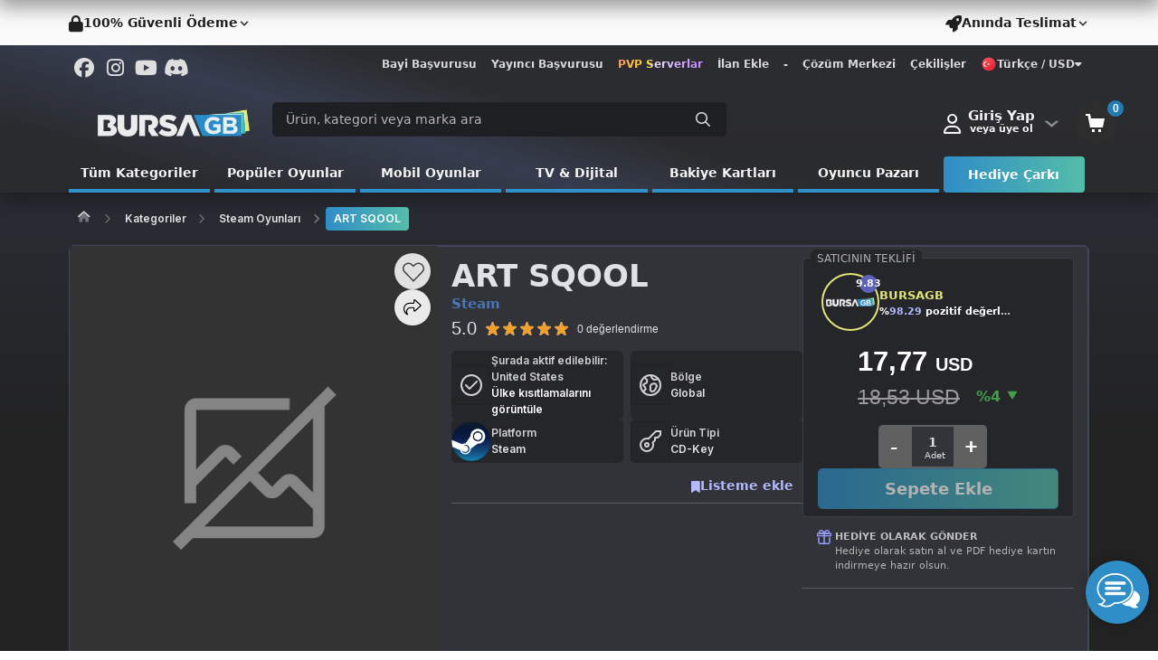

--- FILE ---
content_type: text/html; charset=UTF-8
request_url: https://www.bursagb.com/art-sqool-p-1432
body_size: 36821
content:
<!DOCTYPE html>
<html lang="tr" data-bs-theme="dark">

<head><script>(function(w,i,g){w[g]=w[g]||[];if(typeof w[g].push=='function')w[g].push(i)})
(window,'GTM-KCTXWW3','google_tags_first_party');</script><script>(function(w,d,s,l){w[l]=w[l]||[];(function(){w[l].push(arguments);})('set', 'developer_id.dYzg1YT', true);
		w[l].push({'gtm.start':new Date().getTime(),event:'gtm.js'});var f=d.getElementsByTagName(s)[0],
		j=d.createElement(s);j.async=true;j.src='/yc86/';
		f.parentNode.insertBefore(j,f);
		})(window,document,'script','dataLayer');</script>
            <title>En Ucuz ART SQOOL Satın Al</title>
        <meta http-equiv="content-type" content="text/html; charset=UTF-8">
    <meta name="viewport"
        content="width=device-width, initial-scale=1, maximum-scale=5, viewport-fit=cover">
            <meta name="description" content="BursaGB kalitesiyle en ucuz ART SQOOL satın alabilirsiniz. Hızlı ve güvenli ödeme yöntemleriyle ART SQOOL satın al!" />
        <link rel="icon" type="image/png" href="https://assets.hyperteknoloji.com/cdn/bursagb/setting/d2_9ad5cd51e516a722e1cdcfe0675e1979.png">

    <!--=============== manifest ===============-->
            <meta name="apple-mobile-web-app-capable" content="yes" />
        <meta name="mobile-web-app-capable" content="yes" />
        <meta name="msapplication-TileColor" content="transparent">
        <meta name="msapplication-TileImage" content="https://assets.hyperteknoloji.com/cdn/bursagb/setting/d2_9ad5cd51e516a722e1cdcfe0675e1979.png">
        <meta name="theme-color" content="transparent" />
        <link rel="apple-touch-icon" href="https://assets.hyperteknoloji.com/cdn/bursagb/setting/d2_9ad5cd51e516a722e1cdcfe0675e1979.png">
        <link href="https://assets.hyperteknoloji.com/cdn/bursagb/setting/d2_9ad5cd51e516a722e1cdcfe0675e1979.png" sizes="2048x2732" rel="apple-touch-startup-image" />
        <link href="https://assets.hyperteknoloji.com/cdn/bursagb/setting/d2_9ad5cd51e516a722e1cdcfe0675e1979.png" sizes="1668x2224" rel="apple-touch-startup-image" />
        <link href="https://assets.hyperteknoloji.com/cdn/bursagb/setting/d2_9ad5cd51e516a722e1cdcfe0675e1979.png" sizes="1536x2048" rel="apple-touch-startup-image" />
        <link href="https://assets.hyperteknoloji.com/cdn/bursagb/setting/d2_9ad5cd51e516a722e1cdcfe0675e1979.png" sizes="1125x2436" rel="apple-touch-startup-image" />
        <link href="https://assets.hyperteknoloji.com/cdn/bursagb/setting/d2_9ad5cd51e516a722e1cdcfe0675e1979.png" sizes="1242x2208" rel="apple-touch-startup-image" />
        <link href="https://assets.hyperteknoloji.com/cdn/bursagb/setting/d2_9ad5cd51e516a722e1cdcfe0675e1979.png" sizes="750x1334" rel="apple-touch-startup-image" />
        <link href="https://assets.hyperteknoloji.com/cdn/bursagb/setting/d2_9ad5cd51e516a722e1cdcfe0675e1979.png" sizes="640x1136" rel="apple-touch-startup-image" />
        <link rel="manifest" href="/manifest.json">
    
    <meta name="twitter:domain" content="bursagb.com">
    <meta name="twitter:card" content="summary_large_image">
            <meta name="twitter:title" content="En Ucuz ART SQOOL Satın Al">
                <meta name="twitter:description" content="BursaGB kalitesiyle en ucuz ART SQOOL satın alabilirsiniz. Hızlı ve güvenli ödeme yöntemleriyle ART SQOOL satın al!" />
        <meta name="twitter:image:src" content="https://assets.hyperteknoloji.com/img/upload/product/no-image.png">

    <meta property="og:url" content="https://www.bursagb.com/art-sqool-p-1432">
    <meta property="og:type" content="website">
            <meta property="og:title" content="En Ucuz ART SQOOL Satın Al">
        <meta property="og:image" content="https://assets.hyperteknoloji.com/img/upload/product/no-image.png" />
            <meta property="og:description" content="BursaGB kalitesiyle en ucuz ART SQOOL satın alabilirsiniz. Hızlı ve güvenli ödeme yöntemleriyle ART SQOOL satın al!" />
        <meta property="og:site_name" content="BursaGB">
    
            <meta itemprop="name" content="En Ucuz ART SQOOL Satın Al">
                <meta itemprop="description" content="BursaGB kalitesiyle en ucuz ART SQOOL satın alabilirsiniz. Hızlı ve güvenli ödeme yöntemleriyle ART SQOOL satın al!">
        <meta itemprop="image" content="https://assets.hyperteknoloji.com/img/upload/product/no-image.png">

    <link rel="canonical" href="https://www.bursagb.com/art-sqool-p-1432">

    
    <style type="text/css">
    :root {
        --var-quantity-text: 'Adet';
        --var-flag-text: 'BursaGB';
        --var-body-background-color: #222326;
        --var-body-zoom: 1;
        --var-header-background-color: #000000;
        --var-header-menu-background-color: #000000;
        --var-header-nav-text-color: #ffffff;
        --var-gradient-left-color: #2f3131;
        --var-gradient-right-color: #d8d8d8;
        --var-footer-top-color: #313338;
        --var-footer-bottom-color: #222326;
        --var-button-success-background: #5763f0;
        --var-button-success-background-hover: #4853C0;
        --var-button-success-background-disabled: #2B2D31;
        --var-button-success-border-color: #5763f0;
        --var-button-success-border-color-hover: #4853C0;
        --var-button-success-border-color-disabled: #2B2D31;
        --var-button-success-color: #ffffff;
        --var-basket-complete-background: #2f6000;
        --var-basket-complete-hover-background: #e35600;
        --var-general-element-color: #ff6000;
        --var-streamer-primary-color: #9147ff;
        --var-streamer-text-color: #ffffff;
        --var-product-campaign-head-background: #6c7070;
        --var-product-campaign-head-timer-box-background: #ffffff;
        --var-product-campaign-head-text-color: #ffffff;
        --var-product-campaign-head-digit-color: #ff6000;
        --var-product-campaign-head-digit-span: #000000;
    }
</style>
    <style type="text/css">
    :root {
        --var-body-color: #fff;
        --bs-body-color: #fff !important;
        --var-cart-button-background-color: #212121;
        --var-light-gray-color: #f5f5f5;
        --var-warm-gray-color: #d1d1d1;
        --var-medium-gray-color: #ebebeb;
        --var-dark-gray-color: #ededed;
        --var-text-gray-color: #cccccc;
        --var-light-green-color: #28a745;
        --var-danger-color: #dc3545;
        --var-a-color: #dedede;
        --var-a-hover-color: #ffffff;
        --var-theme-dark: #212529;
        --var-product-card-background: #ffffff;
        --var-product-card-border: #212121;
        --var-campaign-timer-background: #ffffff;
        --var-campaign-timer-shadow: #bfbfbf;
        --var-story-gradient-top: #3590c8;
        --var-story-gradient-bottom: #ebe069;
        --var-nav-pills-link-color: #404249;
        --var-icon-button-hover-color: #212529;
    }
</style>
            <meta http-equiv="Content-Security-Policy" content="upgrade-insecure-requests" />
        

    <link rel="preload" href="https://assets.hyperteknoloji.com/plugins/bootstrap/css/bootstrap.min.css" as="style"
        onload="this.onload=null;this.rel='stylesheet'">

            <link rel="preload" href="https://assets.hyperteknoloji.com/plugins/sweetalert2/dark.css" as="style"
            onload="this.onload=null;this.rel='stylesheet'">
    
    <link rel="preload" href="https://assets.hyperteknoloji.com/fonts/font-awesome/css/font-awesome.css" as="style"
        onload="this.onload=null;this.rel='stylesheet'">
    <link rel="preload" href="https://assets.hyperteknoloji.com/fonts/fw6/css/all.min.css" as="style"
        onload="this.onload=null;this.rel='stylesheet'">
    <link rel="preload" href="https://assets.hyperteknoloji.com/style/onetrust.css" as="style"
        onload="this.onload=null;this.rel='stylesheet'">
    <link rel="preload" href="https://assets.hyperteknoloji.com/plugins/splide/css/splide.min.css" as="style"
        onload="this.onload=null;this.rel='stylesheet'">
    <link rel="preload" href="https://assets.hyperteknoloji.com/plugins/choices/choices.min.css" as="style"
        onload="this.onload=null;this.rel='stylesheet'">

    <link href="https://fonts.googleapis.com/css2?family=Roboto&display=swap" rel="stylesheet">
    <link href="https://fonts.googleapis.com/css2?family=Inter:wght@400;600&display=swap" rel="stylesheet">

    <link rel="stylesheet" type="text/css" href="https://assets.hyperteknoloji.com/plugins/select2/dist/css/select2.css">
    <link rel="stylesheet" type="text/css" href="https://assets.hyperteknoloji.com/plugins/choices/choices.min.css">
    <link rel="stylesheet" href="https://assets.hyperteknoloji.com/plugins/skeleton-loader/jquery.skeleton.css" type="text/css" />
    <link rel="stylesheet" href="/assets/css/style.css?v=afc6587949f334ea0c74f01703bc2c69" type="text/css" />
    <link rel="stylesheet" type="text/css" href="/assets/css/region-select.css?v=89d3caf5fda852485a6c8d777cd5e8ec" />
    <style>
        .iti__flag {
            background-image: url("https://assets.hyperteknoloji.com/plugins/intl-tel-input/img/flags.png");
        }

        @media (-webkit-min-device-pixel-ratio: 2), (min-resolution: 192dpi) {
            .iti__flag {
                background-image: url("https://assets.hyperteknoloji.com/plugins/intl-tel-input/img/flags@2x.png");
            }
        }
    </style>

    <noscript>
        <link rel="stylesheet" href="https://assets.hyperteknoloji.com/plugins/bootstrap/css/bootstrap.min.css">
        <link rel="stylesheet" href="https://assets.hyperteknoloji.com/fonts/font-awesome/css/font-awesome.css">
        <link rel="stylesheet" href="https://assets.hyperteknoloji.com/fonts/fw6/css/all.min.css">
        <link rel="stylesheet" href="https://assets.hyperteknoloji.com/style/onetrust.css">
        <link rel="stylesheet" type="text/css" href="https://assets.hyperteknoloji.com/plugins/splide/css/splide.min.css" />
                    <link rel="stylesheet" href="https://assets.hyperteknoloji.com/plugins/sweetalert2/dark.css" />
            </noscript>
    <script src="/assets/lang/tr.js"></script>
    <script>
        const LANG_CULTURE = 'tr';
        var __argumentPlaceholder = (value, args) => {
            if (args != null) {
                for (var k in args) {
                    value = value.replaceAll(':' + k, args[k]);
                }
            }
            return value;
        }

        var __ = (key, args = null) => {
            var value = languageVariables[key];
            return __argumentPlaceholder(value === undefined ? key : value, args);
        }

        window.___gcfg = {
            lang: LANG_CULTURE
        };
        
        const MOD_CATEGORIES = null;
        const GTAG_VERSION = 4;

            </script>
    
                <!-- Google tag (gtag.js) -->
<script async src="https://www.googletagmanager.com/gtag/js?id=G-9DK8Z89VZX"></script>
<script>
  window.dataLayer = window.dataLayer || [];
  function gtag(){dataLayer.push(arguments);}
  gtag('js', new Date());

  gtag('config', 'G-9DK8Z89VZX');
</script>

<meta name="yandex-verification" content="b7e5dd24a6016423" />

<!-- Yandex.Metrika counter -->
<script type="text/javascript" >
   (function(m,e,t,r,i,k,a){m[i]=m[i]||function(){(m[i].a=m[i].a||[]).push(arguments)};
   m[i].l=1*new Date();
   for (var j = 0; j < document.scripts.length; j++) {if (document.scripts[j].src === r) { return; }}
   k=e.createElement(t),a=e.getElementsByTagName(t)[0],k.async=1,k.src=r,a.parentNode.insertBefore(k,a)})
   (window, document, "script", "https://mc.yandex.ru/metrika/tag.js", "ym");

   ym(101074474, "init", {
        clickmap:true,
        trackLinks:true,
        accurateTrackBounce:true,
        webvisor:true,
        ecommerce:"dataLayer"
   });
</script>
<noscript><div><img src="https://mc.yandex.ru/watch/101074474" style="position:absolute; left:-9999px;" alt="" /></div></noscript>
<!-- /Yandex.Metrika counter -->
    
    <!-- Meta Pixel Code -->
            <script>
        (function(w,d,s,r,n){w.TrustpilotObject=n;w[n]=w[n]||function(){(w[n].q=w[n].q||[]).push(arguments)};
            a=d.createElement(s);a.async=1;a.src=r;a.type='text/java'+s;f=d.getElementsByTagName(s)[0];
            f.parentNode.insertBefore(a,f)})(window,document,'script', 'https://invitejs.trustpilot.com/tp.min.js', 'tp');
            tp('register', 'QiOtG3L4ES0CvHFt');
</script>

<!-- Facebook Pixel Code -->
<script>
  !function(f,b,e,v,n,t,s)
  {if(f.fbq)return;n=f.fbq=function(){n.callMethod?
  n.callMethod.apply(n,arguments):n.queue.push(arguments)};
  if(!f._fbq)f._fbq=n;n.push=n;n.loaded=!0;n.version='2.0';
  n.queue=[];t=b.createElement(e);t.async=!0;
  t.src=v;s=b.getElementsByTagName(e)[0];
  s.parentNode.insertBefore(t,s)}(window, document,'script',
  'https://connect.facebook.net/en_US/fbevents.js');
  fbq('init', '210313145327882');
  fbq('track', 'PageView');
</script>
<noscript><img height="1" width="1" style="display:none"
  src="https://www.facebook.com/tr?id=210313145327882&ev=PageView&noscript=1"
/></noscript>
        <!-- End Meta Pixel Code -->

    <!-- Google Tag Manager -->
            <!-- Google Tag Manager -->
<script>(function(w,d,s,l,i){w[l]=w[l]||[];w[l].push({'gtm.start':
new Date().getTime(),event:'gtm.js'});var f=d.getElementsByTagName(s)[0],
j=d.createElement(s),dl=l!='dataLayer'?'&l='+l:'';j.async=true;j.src=
'https://www.googletagmanager.com/gtm.js?id='+i+dl;f.parentNode.insertBefore(j,f);
})(window,document,'script','dataLayer','GTM-KCTXWW3');</script>
<!-- End Google Tag Manager -->
<meta name='dmca-site-verification' content='bnJPbUswS1BaSVFmK00rTHo2Ky9tUT090' />
        <!-- End Google Tag Manager -->

    <!-- TrustPilot Code -->
        <!-- End TrustPilot Code -->

    <!-- OneSignal Code-->
            <script src="https://cdn.onesignal.com/sdks/web/v16/OneSignalSDK.page.js" defer></script>
<script>
  window.OneSignalDeferred = window.OneSignalDeferred || [];
  OneSignalDeferred.push(function(OneSignal) {
    OneSignal.init({
      appId: "e0bf4167-3ab1-479f-8da2-231141a864f2",
    });
  });
</script>
        <!-- End OneSignal Code -->
        <link href="https://assets.hyperteknoloji.com/plugins/glightbox/css/glightbox.min.css" rel="stylesheet">
    <link rel="stylesheet" type="text/css" href="https://assets.hyperteknoloji.com/plugins/slick/slick.css" />
    <link rel="stylesheet" type="text/css" href="https://assets.hyperteknoloji.com/plugins/slick/slick-theme.css" />
    <link rel="stylesheet" type="text/css" href="https://assets.hyperteknoloji.com/plugins/star-rating/star-rating.css" />
    <link rel="stylesheet" type="text/css" href="https://assets.hyperteknoloji.com/plugins/swiper/swiper-bundle.min.css" />
        <link rel="stylesheet" type="text/css" href="/assets/css/product.css?v=62ed677d402448017677b727d82732c2" />
        <link rel="stylesheet" href="/assets/css/payment-modal.css?v=c4394f9a5eb317cbdfc0f98d614538a2">
        <script type="application/ld+json">
        {
            "@context": "https://schema.org/",
            "@type": "Product",
            "mpn":"online",
            "@id": "https://www.bursagb.com/art-sqool-p-1432#baseproduct",
            "name": "ART SQOOL",
            "image": ["https://assets.hyperteknoloji.com/img/upload/product/no-image.png"],
            "description": "ART SQOOL yorumlarını inceleyin, BursaGB dünyasının özel indirimli fiyatıyla satın alın.",
            "sku": "sku-c157-p1432" ,
            "audience": { "@type": "PeopleAudience", "suggestedGender": "unisex" },
            "brand": { "@type": "Brand", "name": "Steam" },
            "url": "https://www.bursagb.com/art-sqool-p-1432",
                        "offers": {
                "@type": "Offer",
                "url": "https://www.bursagb.com/art-sqool-p-1432",
                "priceCurrency":"TRY",
                "price":"773.519516",
                "itemCondition": "https://schema.org/NewCondition",
                "availability": "https://schema.org/InStock",
                "priceValidUntil":"10:38:19 20/01/2026"
            }
        }
    </script>

            <script>
    if (typeof fbq === 'function') {
        fbq('track', 'ViewContent', {
            content_name: "ART SQOOL",
            content_category: "Steam Oyunları",
            content_ids: [1432],
            value: parseFloat(773.52),
            currency: 'TRY'
        });
    }
    if (GTAG_VERSION == 4 && typeof dataLayer !== 'undefined' && dataLayer) {
        dataLayer.push({
            ecommerce: null
        });
        dataLayer.push({
            event: "view_item",
            ecommerce: {
                currency: "TRY",
                value: 773.52,
                items: [{
                    item_id: "1432",
                    item_name: "ART SQOOL",
                    item_brand: "Steam",
                    item_category: "Steam Oyunları",
                    price: 773.52,
                    quantity: 1,
                    google_business_vertical: 'retail'
                }]
            }
        });
    } else if (typeof gtag === 'function') {
        gtag('event', `view_item`, {
            
            items: [{
                id: `1432`,
                name: `ART SQOOL`,
                list_name: `CD-Key`,
                quantity: 1,
                list_position: 1,
                price: 773.52,
                category: `Steam Oyunları`,
                brand: `Steam`,
                google_business_vertical: 'retail'
            }]
        });
    }
</script>
    </head>

<body class="dark-theme">
    
            <!-- Google Tag Manager (noscript) -->
<noscript><iframe src="https://www.googletagmanager.com/ns.html?id=GTM-KCTXWW3"
height="0" width="0" style="display:none;visibility:hidden"></iframe></noscript>
<!-- End Google Tag Manager (noscript) -->
                <div class="trustpilot-body">
        <div class="container-fluid">
            <div class="trustpilot-left" data-bs-original-title="Tüm ödemeleriniz şifrelidir."
                data-bs-toggle="tooltip" data-bs-placement="bottom">
                <i class="fas fa-lock"></i>
                <span>100% Güvenli Ödeme</span>
                <svg aria-hidden="true" focusable="false" data-prefix="fas" data-icon="chevron-down"
                    class="svg-inline--fa fa-chevron-down fa-w-14 fa-lg small-chevron" role="img"
                    xmlns="http://www.w3.org/2000/svg" viewBox="0 0 448 512">
                    <path fill="currentColor"
                        d="M207.029 381.476L12.686 187.132c-9.373-9.373-9.373-24.569 0-33.941l22.667-22.667c9.357-9.357 24.522-9.375 33.901-.04L224 284.505l154.745-154.021c9.379-9.335 24.544-9.317 33.901.04l22.667 22.667c9.373 9.373 9.373 24.569 0 33.941L240.971 381.476c-9.373 9.372-24.569 9.372-33.942 0z">
                    </path>
                </svg>
            </div>
            <!-- TrustBox widget - Micro Review Count -->
<div class="trustpilot-widget" data-locale="en-US" data-template-id="5419b6a8b0d04a076446a9ad" data-businessunit-id="5cce16b147869900015090ac" data-style-height="24px" data-style-width="100%" data-theme="light" data-min-review-count="10" data-style-alignment="center">
  <a href="https://www.trustpilot.com/review/bursagb.com" target="_blank" rel="noopener">Trustpilot</a>
</div>
<!-- End TrustBox widget -->
            <div class="trustpilot-right"
                data-bs-original-title="Tüm siparişleriniz dijital olarak anında teslim edilir."
                data-bs-toggle="tooltip" data-bs-placement="bottom">
                <i class="fas fa-rocket"></i>
                <span>Anında Teslimat</span>
                <svg aria-hidden="true" focusable="false" data-prefix="fas" data-icon="chevron-down"
                    class="svg-inline--fa fa-chevron-down fa-w-14 fa-lg small-chevron" role="img"
                    xmlns="http://www.w3.org/2000/svg" viewBox="0 0 448 512">
                    <path fill="currentColor"
                        d="M207.029 381.476L12.686 187.132c-9.373-9.373-9.373-24.569 0-33.941l22.667-22.667c9.357-9.357 24.522-9.375 33.901-.04L224 284.505l154.745-154.021c9.379-9.335 24.544-9.317 33.901.04l22.667 22.667c9.373 9.373 9.373 24.569 0 33.941L240.971 381.476c-9.373 9.372-24.569 9.372-33.942 0z">
                    </path>
                </svg>
            </div>
        </div>
    </div>
    <header>
    <div class="nav-top-bar">
        <div class="container-fluid d-flex justify-content-between align-items-center mb-2">
            <div class="top-social-media">
                                    <a target="_blank" href="https://www.facebook.com/bursagb" aria-label="Facebook">
                        <i class="fab fa-facebook"></i>
                    </a>
                                                    <a target="_blank" href="https://www.instagram.com/bursagb/" aria-label="Instagram">
                        <i class="fab fa-instagram"></i>
                    </a>
                                                    <a target="_blank" href="https://youtube.com/@BursagbHaber" aria-label="Youtube">
                        <i class="fab fa-youtube"></i>
                    </a>
                                                    <a target="_blank" href="https://discord.gg/ztkNraQCcj" aria-label="Discord">
                        <i class="fab fa-discord"></i></a>
                                                                            </div>
                        <div class="top-navigation">
                                    <div class="top-link">
                        <a href="https://docs.google.com/forms/d/1c8K41x6ZDWijFrclV2oa-WJQR806BRrmvYeINq_EqK8/viewform?edit_requested=true" style=""
                            >
                            Bayi Başvurusu
                        </a>
                    </div>
                                    <div class="top-link">
                        <a href="/birlikte-kazan" style=""
                            >
                            Yayıncı Başvurusu
                        </a>
                    </div>
                                    <div class="top-link">
                        <a href="/pvp-sunucular" style=""
                            class=animate-characters>
                            PVP Serverlar
                        </a>
                    </div>
                                    <div class="top-link">
                        <a href="/ilan-yonetimi" style=""
                            >
                            İlan Ekle
                        </a>
                    </div>
                                    <div class="top-link">
                        <a href="" style=""
                            >
                            -
                        </a>
                    </div>
                                    <div class="top-link">
                        <a href="/cozum-merkezi" style=""
                            >
                            Çözüm Merkezi
                        </a>
                    </div>
                                    <div class="top-link">
                        <a href="/cekilisler" style=""
                            >
                            Çekilişler
                        </a>
                    </div>
                                                <div class="d-inline-block text-left mx-0 mx-md-2 top-link">
                    <a class="w-100 lang-down" href="#" data-bs-toggle="dropdown" data-bs-auto-close="outside"
                        aria-expanded="false">
                        <img width="18" height="18" alt="tr"
                            src="https://assets.hyperteknoloji.com/images/flags/tr.webp" />
                        Türkçe / USD
                        <i class="fas fa-caret-down"></i>
                    </a>
                    <div class="dropdown-menu preference-down" data-popper-placement="bottom-end">
                        <form class="form" action="/language" method="post">
                            <div class="preferences-container">
                                <span class="pref-head">Tercihlerinizi ayarlayın</span>
                                <p>Tercih ettiğiniz dili veya para birimini seçin.</p>
                                <div class="preference-input-area">
                                    <label>Dil</label>
                                    <select name="lang" class="preference-input">
                                                                                    <option value="tr"
                                                selected>
                                                Türkçe
                                            </option>
                                                                                    <option value="en"
                                                >
                                                English
                                            </option>
                                                                                    <option value="az"
                                                >
                                                Azərbaycan
                                            </option>
                                                                            </select>
                                </div>
                                <div class="preference-input-area">
                                    <label>Para Birimi</label>
                                    <select name="currency" class="preference-input">
                                                                                    <option value="TL"
                                                >
                                                TL
                                            </option>
                                                                                    <option value="AUD"
                                                >
                                                AUD
                                            </option>
                                                                                    <option value="DKK"
                                                >
                                                DKK
                                            </option>
                                                                                    <option value="CHF"
                                                >
                                                CHF
                                            </option>
                                                                                    <option value="SEK"
                                                >
                                                SEK
                                            </option>
                                                                                    <option value="CAD"
                                                >
                                                CAD
                                            </option>
                                                                                    <option value="KWD"
                                                >
                                                KWD
                                            </option>
                                                                                    <option value="NOK"
                                                >
                                                NOK
                                            </option>
                                                                                    <option value="SAR"
                                                >
                                                SAR
                                            </option>
                                                                                    <option value="JPY"
                                                >
                                                JPY
                                            </option>
                                                                                    <option value="BGN"
                                                >
                                                BGN
                                            </option>
                                                                                    <option value="RON"
                                                >
                                                RON
                                            </option>
                                                                                    <option value="RUB"
                                                >
                                                RUB
                                            </option>
                                                                                    <option value="CNY"
                                                >
                                                CNY
                                            </option>
                                                                                    <option value="PKR"
                                                >
                                                PKR
                                            </option>
                                                                                    <option value="QAR"
                                                >
                                                QAR
                                            </option>
                                                                                    <option value="KRW"
                                                >
                                                KRW
                                            </option>
                                                                                    <option value="AED"
                                                >
                                                AED
                                            </option>
                                                                                    <option value="XDR"
                                                >
                                                XDR
                                            </option>
                                                                                    <option value="AFN"
                                                >
                                                AFN
                                            </option>
                                                                                    <option value="ALL"
                                                >
                                                ALL
                                            </option>
                                                                                    <option value="AMD"
                                                >
                                                AMD
                                            </option>
                                                                                    <option value="ANG"
                                                >
                                                ANG
                                            </option>
                                                                                    <option value="AOA"
                                                >
                                                AOA
                                            </option>
                                                                                    <option value="ARS"
                                                >
                                                ARS
                                            </option>
                                                                                    <option value="AWG"
                                                >
                                                AWG
                                            </option>
                                                                                    <option value="BAM"
                                                >
                                                BAM
                                            </option>
                                                                                    <option value="BBD"
                                                >
                                                BBD
                                            </option>
                                                                                    <option value="BDT"
                                                >
                                                BDT
                                            </option>
                                                                                    <option value="BHD"
                                                >
                                                BHD
                                            </option>
                                                                                    <option value="BIF"
                                                >
                                                BIF
                                            </option>
                                                                                    <option value="BMD"
                                                >
                                                BMD
                                            </option>
                                                                                    <option value="BND"
                                                >
                                                BND
                                            </option>
                                                                                    <option value="BOB"
                                                >
                                                BOB
                                            </option>
                                                                                    <option value="BRL"
                                                >
                                                BRL
                                            </option>
                                                                                    <option value="BSD"
                                                >
                                                BSD
                                            </option>
                                                                                    <option value="BTN"
                                                >
                                                BTN
                                            </option>
                                                                                    <option value="BWP"
                                                >
                                                BWP
                                            </option>
                                                                                    <option value="BYN"
                                                >
                                                BYN
                                            </option>
                                                                                    <option value="BZD"
                                                >
                                                BZD
                                            </option>
                                                                                    <option value="CDF"
                                                >
                                                CDF
                                            </option>
                                                                                    <option value="CLF"
                                                >
                                                CLF
                                            </option>
                                                                                    <option value="CLP"
                                                >
                                                CLP
                                            </option>
                                                                                    <option value="CNH"
                                                >
                                                CNH
                                            </option>
                                                                                    <option value="COP"
                                                >
                                                COP
                                            </option>
                                                                                    <option value="CRC"
                                                >
                                                CRC
                                            </option>
                                                                                    <option value="CUC"
                                                >
                                                CUC
                                            </option>
                                                                                    <option value="CUP"
                                                >
                                                CUP
                                            </option>
                                                                                    <option value="CVE"
                                                >
                                                CVE
                                            </option>
                                                                                    <option value="CZK"
                                                >
                                                CZK
                                            </option>
                                                                                    <option value="DJF"
                                                >
                                                DJF
                                            </option>
                                                                                    <option value="DOP"
                                                >
                                                DOP
                                            </option>
                                                                                    <option value="DZD"
                                                >
                                                DZD
                                            </option>
                                                                                    <option value="EGP"
                                                >
                                                EGP
                                            </option>
                                                                                    <option value="ERN"
                                                >
                                                ERN
                                            </option>
                                                                                    <option value="ETB"
                                                >
                                                ETB
                                            </option>
                                                                                    <option value="FJD"
                                                >
                                                FJD
                                            </option>
                                                                                    <option value="FKP"
                                                >
                                                FKP
                                            </option>
                                                                                    <option value="GEL"
                                                >
                                                GEL
                                            </option>
                                                                                    <option value="GGP"
                                                >
                                                GGP
                                            </option>
                                                                                    <option value="GHS"
                                                >
                                                GHS
                                            </option>
                                                                                    <option value="GIP"
                                                >
                                                GIP
                                            </option>
                                                                                    <option value="GMD"
                                                >
                                                GMD
                                            </option>
                                                                                    <option value="GTQ"
                                                >
                                                GTQ
                                            </option>
                                                                                    <option value="GYD"
                                                >
                                                GYD
                                            </option>
                                                                                    <option value="HKD"
                                                >
                                                HKD
                                            </option>
                                                                                    <option value="HNL"
                                                >
                                                HNL
                                            </option>
                                                                                    <option value="HRK"
                                                >
                                                HRK
                                            </option>
                                                                                    <option value="HTG"
                                                >
                                                HTG
                                            </option>
                                                                                    <option value="HUF"
                                                >
                                                HUF
                                            </option>
                                                                                    <option value="ILS"
                                                >
                                                ILS
                                            </option>
                                                                                    <option value="IMP"
                                                >
                                                IMP
                                            </option>
                                                                                    <option value="INR"
                                                >
                                                INR
                                            </option>
                                                                                    <option value="IQD"
                                                >
                                                IQD
                                            </option>
                                                                                    <option value="ISK"
                                                >
                                                ISK
                                            </option>
                                                                                    <option value="JEP"
                                                >
                                                JEP
                                            </option>
                                                                                    <option value="JMD"
                                                >
                                                JMD
                                            </option>
                                                                                    <option value="JOD"
                                                >
                                                JOD
                                            </option>
                                                                                    <option value="KES"
                                                >
                                                KES
                                            </option>
                                                                                    <option value="KGS"
                                                >
                                                KGS
                                            </option>
                                                                                    <option value="KHR"
                                                >
                                                KHR
                                            </option>
                                                                                    <option value="KMF"
                                                >
                                                KMF
                                            </option>
                                                                                    <option value="KPW"
                                                >
                                                KPW
                                            </option>
                                                                                    <option value="KYD"
                                                >
                                                KYD
                                            </option>
                                                                                    <option value="KZT"
                                                >
                                                KZT
                                            </option>
                                                                                    <option value="LKR"
                                                >
                                                LKR
                                            </option>
                                                                                    <option value="LSL"
                                                >
                                                LSL
                                            </option>
                                                                                    <option value="LTL"
                                                >
                                                LTL
                                            </option>
                                                                                    <option value="LVL"
                                                >
                                                LVL
                                            </option>
                                                                                    <option value="LYD"
                                                >
                                                LYD
                                            </option>
                                                                                    <option value="MAD"
                                                >
                                                MAD
                                            </option>
                                                                                    <option value="MDL"
                                                >
                                                MDL
                                            </option>
                                                                                    <option value="MGA"
                                                >
                                                MGA
                                            </option>
                                                                                    <option value="MKD"
                                                >
                                                MKD
                                            </option>
                                                                                    <option value="MMK"
                                                >
                                                MMK
                                            </option>
                                                                                    <option value="MNT"
                                                >
                                                MNT
                                            </option>
                                                                                    <option value="MOP"
                                                >
                                                MOP
                                            </option>
                                                                                    <option value="MRU"
                                                >
                                                MRU
                                            </option>
                                                                                    <option value="MUR"
                                                >
                                                MUR
                                            </option>
                                                                                    <option value="MVR"
                                                >
                                                MVR
                                            </option>
                                                                                    <option value="MWK"
                                                >
                                                MWK
                                            </option>
                                                                                    <option value="MXN"
                                                >
                                                MXN
                                            </option>
                                                                                    <option value="MYR"
                                                >
                                                MYR
                                            </option>
                                                                                    <option value="MZN"
                                                >
                                                MZN
                                            </option>
                                                                                    <option value="NAD"
                                                >
                                                NAD
                                            </option>
                                                                                    <option value="NGN"
                                                >
                                                NGN
                                            </option>
                                                                                    <option value="NIO"
                                                >
                                                NIO
                                            </option>
                                                                                    <option value="NPR"
                                                >
                                                NPR
                                            </option>
                                                                                    <option value="NZD"
                                                >
                                                NZD
                                            </option>
                                                                                    <option value="OMR"
                                                >
                                                OMR
                                            </option>
                                                                                    <option value="PAB"
                                                >
                                                PAB
                                            </option>
                                                                                    <option value="PEN"
                                                >
                                                PEN
                                            </option>
                                                                                    <option value="PGK"
                                                >
                                                PGK
                                            </option>
                                                                                    <option value="PHP"
                                                >
                                                PHP
                                            </option>
                                                                                    <option value="PLN"
                                                >
                                                PLN
                                            </option>
                                                                                    <option value="RSD"
                                                >
                                                RSD
                                            </option>
                                                                                    <option value="RWF"
                                                >
                                                RWF
                                            </option>
                                                                                    <option value="SBD"
                                                >
                                                SBD
                                            </option>
                                                                                    <option value="SCR"
                                                >
                                                SCR
                                            </option>
                                                                                    <option value="SDG"
                                                >
                                                SDG
                                            </option>
                                                                                    <option value="SGD"
                                                >
                                                SGD
                                            </option>
                                                                                    <option value="SHP"
                                                >
                                                SHP
                                            </option>
                                                                                    <option value="SLE"
                                                >
                                                SLE
                                            </option>
                                                                                    <option value="SOS"
                                                >
                                                SOS
                                            </option>
                                                                                    <option value="SRD"
                                                >
                                                SRD
                                            </option>
                                                                                    <option value="SVC"
                                                >
                                                SVC
                                            </option>
                                                                                    <option value="SZL"
                                                >
                                                SZL
                                            </option>
                                                                                    <option value="THB"
                                                >
                                                THB
                                            </option>
                                                                                    <option value="TJS"
                                                >
                                                TJS
                                            </option>
                                                                                    <option value="TMT"
                                                >
                                                TMT
                                            </option>
                                                                                    <option value="TND"
                                                >
                                                TND
                                            </option>
                                                                                    <option value="TOP"
                                                >
                                                TOP
                                            </option>
                                                                                    <option value="TTD"
                                                >
                                                TTD
                                            </option>
                                                                                    <option value="TWD"
                                                >
                                                TWD
                                            </option>
                                                                                    <option value="TZS"
                                                >
                                                TZS
                                            </option>
                                                                                    <option value="UAH"
                                                >
                                                UAH
                                            </option>
                                                                                    <option value="UGX"
                                                >
                                                UGX
                                            </option>
                                                                                    <option value="UYU"
                                                >
                                                UYU
                                            </option>
                                                                                    <option value="VES"
                                                >
                                                VES
                                            </option>
                                                                                    <option value="VUV"
                                                >
                                                VUV
                                            </option>
                                                                                    <option value="WST"
                                                >
                                                WST
                                            </option>
                                                                                    <option value="XAF"
                                                >
                                                XAF
                                            </option>
                                                                                    <option value="XAG"
                                                >
                                                XAG
                                            </option>
                                                                                    <option value="XAU"
                                                >
                                                XAU
                                            </option>
                                                                                    <option value="XCD"
                                                >
                                                XCD
                                            </option>
                                                                                    <option value="XOF"
                                                >
                                                XOF
                                            </option>
                                                                                    <option value="XPF"
                                                >
                                                XPF
                                            </option>
                                                                                    <option value="YER"
                                                >
                                                YER
                                            </option>
                                                                                    <option value="ZAR"
                                                >
                                                ZAR
                                            </option>
                                                                                    <option value="ZMW"
                                                >
                                                ZMW
                                            </option>
                                                                                    <option value="ZWL"
                                                >
                                                ZWL
                                            </option>
                                                                                    <option value="LRD"
                                                >
                                                LRD
                                            </option>
                                                                                    <option value="BYR"
                                                >
                                                BYR
                                            </option>
                                                                                    <option value="GNF"
                                                >
                                                GNF
                                            </option>
                                                                                    <option value="IDR"
                                                >
                                                IDR
                                            </option>
                                                                                    <option value="IRR"
                                                >
                                                IRR
                                            </option>
                                                                                    <option value="LAK"
                                                >
                                                LAK
                                            </option>
                                                                                    <option value="LBP"
                                                >
                                                LBP
                                            </option>
                                                                                    <option value="PYG"
                                                >
                                                PYG
                                            </option>
                                                                                    <option value="SLL"
                                                >
                                                SLL
                                            </option>
                                                                                    <option value="STD"
                                                >
                                                STD
                                            </option>
                                                                                    <option value="SYP"
                                                >
                                                SYP
                                            </option>
                                                                                    <option value="UZS"
                                                >
                                                UZS
                                            </option>
                                                                                    <option value="VND"
                                                >
                                                VND
                                            </option>
                                                                                    <option value="ZMK"
                                                >
                                                ZMK
                                            </option>
                                                                                    <option value="STN"
                                                >
                                                STN
                                            </option>
                                                                                    <option value="XCG"
                                                >
                                                XCG
                                            </option>
                                                                                    <option value="USD"
                                                selected>
                                                USD
                                            </option>
                                                                                    <option value="EUR"
                                                >
                                                EUR
                                            </option>
                                                                                    <option value="GBP"
                                                >
                                                GBP
                                            </option>
                                                                                    <option value="AZN"
                                                >
                                                AZN
                                            </option>
                                                                            </select>
                                </div>
                                                                    <a href="javascript:void(0);" rel="nofollow"
                                        title="Alışveriş bölgeni değiştir" data-bs-toggle="modal"
                                        data-bs-target="#modal_select_region">
                                        Alışveriş bölgeni değiştir
                                    </a>
                                                                <button type="submit" class="preference-button pref-ok">Kaydet</button>
                                <button type="button" class="preference-button"
                                    onclick="$(this).closest('.dropdown-menu').dropdown('toggle');">İptal</button>
                            </div>
                        </form>
                    </div>
                </div>

                            </div>
        </div>
    </div>
    <div class="header-main">
        <div class="container-fluid with-mobile">
            <div class="row">
                <div class="col-lg-4 col-md-4 col-sm-12 col-xs-12 col-12 d-flex align-items-center">
                                        <div class="logo">
                        <a href="/" title="BursaGB">
                            <img class="light-logo" width="100%" src="https://assets.hyperteknoloji.com/cdn/bursagb/setting/docBeyaz%20Logo_01c18a4e216c819da7bc85c6957897f9.png"
                                alt="BursaGB">
                            <img class="dark-logo" width="100%" src="https://assets.hyperteknoloji.com/cdn/bursagb/setting/docBeyaz%20Logo_55fe92fcb45efb304fd2634918261dd6.png"
                                alt="BursaGB">
                        </a>
                    </div>
                </div>
                <div class="col-xs-12 col-12 mobile-buttons">

                    <div class="mobile-theme-switch">
                                            </div>

                    <div class="auth-box">
                        <a href="/bildirimlerim" class="btn header-top-light-button">
                            <span class="btn-badge text-white notification-count"
                                data-is-mobile="">0</span>
                            <i class="far fa-bell"></i>
                        </a>
                        <a href="/mesajlarim" class="btn header-top-light-button">
                            <span class="btn-badge text-white unreaded-message-count">0</span>
                            <i class="far fa-envelope"></i>
                        </a>
                    </div>
                </div>
                <div class="col-lg-11 col-md-9 col-sm-24 col-24 search-container">
                    <div class="search-box">
                        <input type="text" class="form-control main-search" data-expand="1"
                            name="main_search_value" maxlength="150" autocomplete="false"
                            placeholder="Ürün, kategori veya marka ara" value="">
                        <i id="search-icon" class="far fa-search" data-expand="1"></i>
                    </div>
                    <div class="searching position-relative">
                        <div class="search-result position-absolute" data-expand="1">
                            <div class="search-with-text fs-15"></div>
                            <div class="search-no-text">
                                <div class="result-alert" data-expand="1">
                                    Aramaya başlamak için <b>en az 2 karakter</b> yazmalısınız.
                                </div>
                                <div class="result-title mt-2 mb-2 d-flex justify-content-space-between"
                                    data-expand="1">
                                    <div class="fw-600 text-dark fs-11" data-expand="1">
                                        GEÇMİŞ ARAMALAR
                                    </div>
                                    <div class="text-danger cursor-pointer remove-search-history" data-expand="1">
                                        <i class="fad fa-trash"></i>
                                        Temizle
                                    </div>
                                </div>
                                <div class="search-result-history fs-14" data-expand="1"></div>
                            </div>
                        </div>
                    </div>
                </div>
                <div class="col-lg-9 col-md-11 col-sm-12 col-12 login-container ps-0">
                    <div class="d-flex align-items-center justify-content-end">
                                                <div class="user-dropdown dropdown me-2">
                            <button class="btn header-auth-button" type="button" data-bs-toggle="dropdown"
                                aria-expanded="true">
                                <i class="far fa-user me-2"></i>
                                <div class="d-grid header-account-container pe-3">
                                                                            <div class="header-account-title fs-15 fw-600">Giriş Yap</div>
                                        <div class="header-account-name fs-10 threedots">
                                            veya üye ol
                                        </div>
                                                                    </div>
                            </button>
                            <div class="dropdown-menu dropdown-menu-end" aria-labelledby="dropdownMenuButton1">
                                <span class="profile-nav-dropdown-diamond"></span>
                                <ul class="dropdown-list mb-1">
                                                                            <li>
                                            <a class="dropdown-item fw-700 fs-13" href="/giris">
                                                Giriş Yap
                                            </a>
                                        </li>
                                        <li>
                                            <a class="dropdown-item fw-700 fs-13" href="/kayit-ol">
                                                Üye Ol
                                            </a>
                                        </li>
                                        <hr />
                                                                                                                                                                                                <li>
                                                <a class="dropdown-item fw-700 fs-13" rel="nofollow"
                                                    href="/profilim">
                                                    Profilim
                                                </a>
                                            </li>
                                                                                                                                                                <li>
                                                <a class="dropdown-item fw-700 fs-13" rel="nofollow"
                                                    href="/hesabim">
                                                    Kullanıcı Bilgilerim
                                                </a>
                                            </li>
                                                                                                                                                                <hr />
                                                                                                                                                                <li>
                                                <a class="dropdown-item fw-700 fs-13" rel="nofollow"
                                                    href="/siparislerim">
                                                    Siparişlerim
                                                </a>
                                            </li>
                                                                                                                                                                <li>
                                                <a class="dropdown-item fw-700 fs-13" rel="nofollow"
                                                    href="/satislarim">
                                                    Satışlarım
                                                </a>
                                            </li>
                                                                                                                                                                <li>
                                                <a class="dropdown-item fw-700 fs-13" rel="nofollow"
                                                    href="/cuzdan">
                                                    Cüzdanım
                                                </a>
                                            </li>
                                                                                                                                                                <li>
                                                <a class="dropdown-item fw-700 fs-13" rel="nofollow"
                                                    href="/cuzdan?t=payments">
                                                    +Bakiye Yükle
                                                </a>
                                            </li>
                                                                                                                                                                <hr />
                                                                                                                                                                <li>
                                                <a class="dropdown-item fw-700 fs-13" rel="nofollow"
                                                    href="/hesap-ozetim#referans-istatistikleri">
                                                    Referans İstatistiklerim
                                                </a>
                                            </li>
                                                                                                                                                                <li>
                                                <a class="dropdown-item fw-700 fs-13" rel="nofollow"
                                                    href="/destek-taleplerim">
                                                    Destek Taleplerim
                                                </a>
                                            </li>
                                                                                                                                                                <li>
                                                <a class="dropdown-item fw-700 fs-13" rel="nofollow"
                                                    href="">
                                                    Değerlendirmelerim
                                                </a>
                                            </li>
                                                                                                                                                                <li>
                                                <a class="dropdown-item fw-700 fs-13" rel="nofollow"
                                                    href="/favorilerim">
                                                    Beğendiklerim
                                                </a>
                                            </li>
                                                                                                                                                                <li>
                                                <a class="dropdown-item fw-700 fs-13" rel="nofollow"
                                                    href="/listelerim">
                                                    Listelerim
                                                </a>
                                            </li>
                                                                                                                                                                <li>
                                                <a class="dropdown-item fw-700 fs-13" rel="nofollow"
                                                    href="/kuponlarim">
                                                    Kuponlarım
                                                </a>
                                            </li>
                                                                                                                                                                <li>
                                                <a class="dropdown-item fw-700 fs-13" rel="nofollow"
                                                    href="/yayinci-bilgilerim">
                                                    Yayıncı Bilgilerim
                                                </a>
                                            </li>
                                                                                                                                                                <li>
                                                <a class="dropdown-item fw-700 fs-13" rel="nofollow"
                                                    href="">
                                                    Çekiliş Düzenle
                                                </a>
                                            </li>
                                                                                                                                                                <hr />
                                                                                                                                                                <li>
                                                <a class="dropdown-item fw-700 fs-13" rel="nofollow"
                                                    href="/hesap-ozetim">
                                                    Hesap Özetim
                                                </a>
                                            </li>
                                                                                                                                                                <li>
                                                <a class="dropdown-item fw-700 fs-13" rel="nofollow"
                                                    href="/hesabini-yukselt">
                                                    Hesabını Yükselt
                                                </a>
                                            </li>
                                                                                                                                                                <hr />
                                                                                                                                                                <li>
                                                <a class="dropdown-item fw-700 fs-13" rel="nofollow"
                                                    href="/ilan-yonetimi">
                                                    İlan Yönetimi
                                                </a>
                                            </li>
                                                                                                                                                                <li>
                                                <a class="dropdown-item fw-700 fs-13" rel="nofollow"
                                                    href="">
                                                    İlan Mesajlarım
                                                </a>
                                            </li>
                                                                                                                                                </ul>
                            </div>
                        </div>
                        <div onclick="location.href='/sepetim';" class="header-cart-button position-relative">
                            <span class="btn-badge cart-badge">0</span>
                            <svg version="1.1" xmlns="http://www.w3.org/2000/svg"
                                xmlns:xlink="http://www.w3.org/1999/xlink" viewBox="0 0 24 24">
                                <path d="M21 7l-2 10H5L2.4 4H0V2h5l1 5h15zM7 22h3v-3H7v3zm7 0h3v-3h-3v3z"></path>
                            </svg>
                        </div>
                    </div>
                </div>
            </div>
        </div>
    </div>
    <div class="header-menu mouseover">
        <div class="container-fluid position-relative">
            <div class="row">
                <div class="col-lg-24 col-24">
                    <ul>
                                                                                                                                        <li >
                                    <a href="/tum-oyunlar"
                                        style="border-bottom: 4px solid #3091c8"
                                        class="">
                                                                                Tüm Kategoriler
                                    </a>
                                </li>
                                                                                                                                            <li >
                                    <a href="/populer-oyunlar-c-533"
                                        style="border-bottom: 4px solid #3091c8"
                                        class="">
                                                                                Popüler Oyunlar
                                    </a>
                                </li>
                                                                                                                                            <li >
                                    <a href="/mobil-oyunlar-c-534"
                                        style="border-bottom: 4px solid #3091c8"
                                        class="">
                                                                                Mobil Oyunlar
                                    </a>
                                </li>
                                                                                                                                            <li >
                                    <a href="/tv-dijital-platformlar-c-535"
                                        style="border-bottom: 4px solid #3091c8"
                                        class="">
                                                                                TV & Dijital
                                    </a>
                                </li>
                                                                                                                                            <li >
                                    <a href="/bakiye-kartlari-c-536"
                                        style="border-bottom: 4px solid #3091c8"
                                        class="">
                                                                                Bakiye Kartları
                                    </a>
                                </li>
                                                                                                                                            <li >
                                    <a href="/oyuncu-pazari"
                                        style="border-bottom: 4px solid #3091c8"
                                        class="">
                                                                                Oyuncu Pazarı
                                    </a>
                                </li>
                                                                                                                                            <li >
                                    <a href="/hediye-carki-sp-2"
                                        style="color: #ffffff; background: linear-gradient(90deg, #2f8dc7 0%, #54bda9 100%); border-radius: 4px; font-weight: 700; border: none;"
                                        class="">
                                                                                Hediye Çarkı
                                    </a>
                                </li>
                                                                        </ul>
                </div>
            </div>
        </div>
    </div>
</header>
<div class="sticky-header">
    <div class="container-fluid">
        <a href="/" title="BursaGB">
            <img class="mini-logo light-logo" src="https://assets.hyperteknoloji.com/cdn/bursagb/setting/docBeyaz%20Logo_01c18a4e216c819da7bc85c6957897f9.png" alt="BursaGB">
            <img class="mini-logo dark-logo" src="https://assets.hyperteknoloji.com/cdn/bursagb/setting/docBeyaz%20Logo_55fe92fcb45efb304fd2634918261dd6.png" alt="BursaGB">
        </a>
        <div class="sticky-menu">
                        <div class="top-navigation">
                                    <div class="top-link">
                        <a href="https://docs.google.com/forms/d/1c8K41x6ZDWijFrclV2oa-WJQR806BRrmvYeINq_EqK8/viewform?edit_requested=true" style=""
                            >
                            Bayi Başvurusu
                        </a>
                    </div>
                                    <div class="top-link">
                        <a href="/birlikte-kazan" style=""
                            >
                            Yayıncı Başvurusu
                        </a>
                    </div>
                                    <div class="top-link">
                        <a href="/pvp-sunucular" style=""
                            class=animate-characters>
                            PVP Serverlar
                        </a>
                    </div>
                                    <div class="top-link">
                        <a href="/ilan-yonetimi" style=""
                            >
                            İlan Ekle
                        </a>
                    </div>
                                    <div class="top-link">
                        <a href="" style=""
                            >
                            -
                        </a>
                    </div>
                                    <div class="top-link">
                        <a href="/cozum-merkezi" style=""
                            >
                            Çözüm Merkezi
                        </a>
                    </div>
                                    <div class="top-link">
                        <a href="/cekilisler" style=""
                            >
                            Çekilişler
                        </a>
                    </div>
                                                <div class="d-inline-block text-left mx-0 mx-md-2 top-link">
                    <a class="w-100 lang-down" href="#" data-bs-toggle="dropdown" data-bs-auto-close="outside"
                        aria-expanded="false">
                        <img width="18" height="18" alt="tr"
                            src="https://assets.hyperteknoloji.com/images/flags/tr.webp" />
                        Türkçe / USD
                        <i class="fas fa-caret-down"></i>
                    </a>
                    <div class="dropdown-menu preference-down" data-popper-placement="bottom-end">
                        <form class="form" action="/language" method="post">
                            <div class="preferences-container">
                                <span class="pref-head">Tercihlerinizi ayarlayın</span>
                                <p>Tercih ettiğiniz dili veya para birimini seçin.</p>
                                <div class="preference-input-area">
                                    <label>Dil</label>
                                    <select name="lang" class="preference-input">
                                                                                    <option value="tr"
                                                selected>
                                                Türkçe
                                            </option>
                                                                                    <option value="en"
                                                >
                                                English
                                            </option>
                                                                                    <option value="az"
                                                >
                                                Azərbaycan
                                            </option>
                                                                            </select>
                                </div>
                                <div class="preference-input-area">
                                    <label>Para Birimi</label>
                                    <select name="currency" class="preference-input">
                                                                                    <option value="TL"
                                                >
                                                TL
                                            </option>
                                                                                    <option value="AUD"
                                                >
                                                AUD
                                            </option>
                                                                                    <option value="DKK"
                                                >
                                                DKK
                                            </option>
                                                                                    <option value="CHF"
                                                >
                                                CHF
                                            </option>
                                                                                    <option value="SEK"
                                                >
                                                SEK
                                            </option>
                                                                                    <option value="CAD"
                                                >
                                                CAD
                                            </option>
                                                                                    <option value="KWD"
                                                >
                                                KWD
                                            </option>
                                                                                    <option value="NOK"
                                                >
                                                NOK
                                            </option>
                                                                                    <option value="SAR"
                                                >
                                                SAR
                                            </option>
                                                                                    <option value="JPY"
                                                >
                                                JPY
                                            </option>
                                                                                    <option value="BGN"
                                                >
                                                BGN
                                            </option>
                                                                                    <option value="RON"
                                                >
                                                RON
                                            </option>
                                                                                    <option value="RUB"
                                                >
                                                RUB
                                            </option>
                                                                                    <option value="CNY"
                                                >
                                                CNY
                                            </option>
                                                                                    <option value="PKR"
                                                >
                                                PKR
                                            </option>
                                                                                    <option value="QAR"
                                                >
                                                QAR
                                            </option>
                                                                                    <option value="KRW"
                                                >
                                                KRW
                                            </option>
                                                                                    <option value="AED"
                                                >
                                                AED
                                            </option>
                                                                                    <option value="XDR"
                                                >
                                                XDR
                                            </option>
                                                                                    <option value="AFN"
                                                >
                                                AFN
                                            </option>
                                                                                    <option value="ALL"
                                                >
                                                ALL
                                            </option>
                                                                                    <option value="AMD"
                                                >
                                                AMD
                                            </option>
                                                                                    <option value="ANG"
                                                >
                                                ANG
                                            </option>
                                                                                    <option value="AOA"
                                                >
                                                AOA
                                            </option>
                                                                                    <option value="ARS"
                                                >
                                                ARS
                                            </option>
                                                                                    <option value="AWG"
                                                >
                                                AWG
                                            </option>
                                                                                    <option value="BAM"
                                                >
                                                BAM
                                            </option>
                                                                                    <option value="BBD"
                                                >
                                                BBD
                                            </option>
                                                                                    <option value="BDT"
                                                >
                                                BDT
                                            </option>
                                                                                    <option value="BHD"
                                                >
                                                BHD
                                            </option>
                                                                                    <option value="BIF"
                                                >
                                                BIF
                                            </option>
                                                                                    <option value="BMD"
                                                >
                                                BMD
                                            </option>
                                                                                    <option value="BND"
                                                >
                                                BND
                                            </option>
                                                                                    <option value="BOB"
                                                >
                                                BOB
                                            </option>
                                                                                    <option value="BRL"
                                                >
                                                BRL
                                            </option>
                                                                                    <option value="BSD"
                                                >
                                                BSD
                                            </option>
                                                                                    <option value="BTN"
                                                >
                                                BTN
                                            </option>
                                                                                    <option value="BWP"
                                                >
                                                BWP
                                            </option>
                                                                                    <option value="BYN"
                                                >
                                                BYN
                                            </option>
                                                                                    <option value="BZD"
                                                >
                                                BZD
                                            </option>
                                                                                    <option value="CDF"
                                                >
                                                CDF
                                            </option>
                                                                                    <option value="CLF"
                                                >
                                                CLF
                                            </option>
                                                                                    <option value="CLP"
                                                >
                                                CLP
                                            </option>
                                                                                    <option value="CNH"
                                                >
                                                CNH
                                            </option>
                                                                                    <option value="COP"
                                                >
                                                COP
                                            </option>
                                                                                    <option value="CRC"
                                                >
                                                CRC
                                            </option>
                                                                                    <option value="CUC"
                                                >
                                                CUC
                                            </option>
                                                                                    <option value="CUP"
                                                >
                                                CUP
                                            </option>
                                                                                    <option value="CVE"
                                                >
                                                CVE
                                            </option>
                                                                                    <option value="CZK"
                                                >
                                                CZK
                                            </option>
                                                                                    <option value="DJF"
                                                >
                                                DJF
                                            </option>
                                                                                    <option value="DOP"
                                                >
                                                DOP
                                            </option>
                                                                                    <option value="DZD"
                                                >
                                                DZD
                                            </option>
                                                                                    <option value="EGP"
                                                >
                                                EGP
                                            </option>
                                                                                    <option value="ERN"
                                                >
                                                ERN
                                            </option>
                                                                                    <option value="ETB"
                                                >
                                                ETB
                                            </option>
                                                                                    <option value="FJD"
                                                >
                                                FJD
                                            </option>
                                                                                    <option value="FKP"
                                                >
                                                FKP
                                            </option>
                                                                                    <option value="GEL"
                                                >
                                                GEL
                                            </option>
                                                                                    <option value="GGP"
                                                >
                                                GGP
                                            </option>
                                                                                    <option value="GHS"
                                                >
                                                GHS
                                            </option>
                                                                                    <option value="GIP"
                                                >
                                                GIP
                                            </option>
                                                                                    <option value="GMD"
                                                >
                                                GMD
                                            </option>
                                                                                    <option value="GTQ"
                                                >
                                                GTQ
                                            </option>
                                                                                    <option value="GYD"
                                                >
                                                GYD
                                            </option>
                                                                                    <option value="HKD"
                                                >
                                                HKD
                                            </option>
                                                                                    <option value="HNL"
                                                >
                                                HNL
                                            </option>
                                                                                    <option value="HRK"
                                                >
                                                HRK
                                            </option>
                                                                                    <option value="HTG"
                                                >
                                                HTG
                                            </option>
                                                                                    <option value="HUF"
                                                >
                                                HUF
                                            </option>
                                                                                    <option value="ILS"
                                                >
                                                ILS
                                            </option>
                                                                                    <option value="IMP"
                                                >
                                                IMP
                                            </option>
                                                                                    <option value="INR"
                                                >
                                                INR
                                            </option>
                                                                                    <option value="IQD"
                                                >
                                                IQD
                                            </option>
                                                                                    <option value="ISK"
                                                >
                                                ISK
                                            </option>
                                                                                    <option value="JEP"
                                                >
                                                JEP
                                            </option>
                                                                                    <option value="JMD"
                                                >
                                                JMD
                                            </option>
                                                                                    <option value="JOD"
                                                >
                                                JOD
                                            </option>
                                                                                    <option value="KES"
                                                >
                                                KES
                                            </option>
                                                                                    <option value="KGS"
                                                >
                                                KGS
                                            </option>
                                                                                    <option value="KHR"
                                                >
                                                KHR
                                            </option>
                                                                                    <option value="KMF"
                                                >
                                                KMF
                                            </option>
                                                                                    <option value="KPW"
                                                >
                                                KPW
                                            </option>
                                                                                    <option value="KYD"
                                                >
                                                KYD
                                            </option>
                                                                                    <option value="KZT"
                                                >
                                                KZT
                                            </option>
                                                                                    <option value="LKR"
                                                >
                                                LKR
                                            </option>
                                                                                    <option value="LSL"
                                                >
                                                LSL
                                            </option>
                                                                                    <option value="LTL"
                                                >
                                                LTL
                                            </option>
                                                                                    <option value="LVL"
                                                >
                                                LVL
                                            </option>
                                                                                    <option value="LYD"
                                                >
                                                LYD
                                            </option>
                                                                                    <option value="MAD"
                                                >
                                                MAD
                                            </option>
                                                                                    <option value="MDL"
                                                >
                                                MDL
                                            </option>
                                                                                    <option value="MGA"
                                                >
                                                MGA
                                            </option>
                                                                                    <option value="MKD"
                                                >
                                                MKD
                                            </option>
                                                                                    <option value="MMK"
                                                >
                                                MMK
                                            </option>
                                                                                    <option value="MNT"
                                                >
                                                MNT
                                            </option>
                                                                                    <option value="MOP"
                                                >
                                                MOP
                                            </option>
                                                                                    <option value="MRU"
                                                >
                                                MRU
                                            </option>
                                                                                    <option value="MUR"
                                                >
                                                MUR
                                            </option>
                                                                                    <option value="MVR"
                                                >
                                                MVR
                                            </option>
                                                                                    <option value="MWK"
                                                >
                                                MWK
                                            </option>
                                                                                    <option value="MXN"
                                                >
                                                MXN
                                            </option>
                                                                                    <option value="MYR"
                                                >
                                                MYR
                                            </option>
                                                                                    <option value="MZN"
                                                >
                                                MZN
                                            </option>
                                                                                    <option value="NAD"
                                                >
                                                NAD
                                            </option>
                                                                                    <option value="NGN"
                                                >
                                                NGN
                                            </option>
                                                                                    <option value="NIO"
                                                >
                                                NIO
                                            </option>
                                                                                    <option value="NPR"
                                                >
                                                NPR
                                            </option>
                                                                                    <option value="NZD"
                                                >
                                                NZD
                                            </option>
                                                                                    <option value="OMR"
                                                >
                                                OMR
                                            </option>
                                                                                    <option value="PAB"
                                                >
                                                PAB
                                            </option>
                                                                                    <option value="PEN"
                                                >
                                                PEN
                                            </option>
                                                                                    <option value="PGK"
                                                >
                                                PGK
                                            </option>
                                                                                    <option value="PHP"
                                                >
                                                PHP
                                            </option>
                                                                                    <option value="PLN"
                                                >
                                                PLN
                                            </option>
                                                                                    <option value="RSD"
                                                >
                                                RSD
                                            </option>
                                                                                    <option value="RWF"
                                                >
                                                RWF
                                            </option>
                                                                                    <option value="SBD"
                                                >
                                                SBD
                                            </option>
                                                                                    <option value="SCR"
                                                >
                                                SCR
                                            </option>
                                                                                    <option value="SDG"
                                                >
                                                SDG
                                            </option>
                                                                                    <option value="SGD"
                                                >
                                                SGD
                                            </option>
                                                                                    <option value="SHP"
                                                >
                                                SHP
                                            </option>
                                                                                    <option value="SLE"
                                                >
                                                SLE
                                            </option>
                                                                                    <option value="SOS"
                                                >
                                                SOS
                                            </option>
                                                                                    <option value="SRD"
                                                >
                                                SRD
                                            </option>
                                                                                    <option value="SVC"
                                                >
                                                SVC
                                            </option>
                                                                                    <option value="SZL"
                                                >
                                                SZL
                                            </option>
                                                                                    <option value="THB"
                                                >
                                                THB
                                            </option>
                                                                                    <option value="TJS"
                                                >
                                                TJS
                                            </option>
                                                                                    <option value="TMT"
                                                >
                                                TMT
                                            </option>
                                                                                    <option value="TND"
                                                >
                                                TND
                                            </option>
                                                                                    <option value="TOP"
                                                >
                                                TOP
                                            </option>
                                                                                    <option value="TTD"
                                                >
                                                TTD
                                            </option>
                                                                                    <option value="TWD"
                                                >
                                                TWD
                                            </option>
                                                                                    <option value="TZS"
                                                >
                                                TZS
                                            </option>
                                                                                    <option value="UAH"
                                                >
                                                UAH
                                            </option>
                                                                                    <option value="UGX"
                                                >
                                                UGX
                                            </option>
                                                                                    <option value="UYU"
                                                >
                                                UYU
                                            </option>
                                                                                    <option value="VES"
                                                >
                                                VES
                                            </option>
                                                                                    <option value="VUV"
                                                >
                                                VUV
                                            </option>
                                                                                    <option value="WST"
                                                >
                                                WST
                                            </option>
                                                                                    <option value="XAF"
                                                >
                                                XAF
                                            </option>
                                                                                    <option value="XAG"
                                                >
                                                XAG
                                            </option>
                                                                                    <option value="XAU"
                                                >
                                                XAU
                                            </option>
                                                                                    <option value="XCD"
                                                >
                                                XCD
                                            </option>
                                                                                    <option value="XOF"
                                                >
                                                XOF
                                            </option>
                                                                                    <option value="XPF"
                                                >
                                                XPF
                                            </option>
                                                                                    <option value="YER"
                                                >
                                                YER
                                            </option>
                                                                                    <option value="ZAR"
                                                >
                                                ZAR
                                            </option>
                                                                                    <option value="ZMW"
                                                >
                                                ZMW
                                            </option>
                                                                                    <option value="ZWL"
                                                >
                                                ZWL
                                            </option>
                                                                                    <option value="LRD"
                                                >
                                                LRD
                                            </option>
                                                                                    <option value="BYR"
                                                >
                                                BYR
                                            </option>
                                                                                    <option value="GNF"
                                                >
                                                GNF
                                            </option>
                                                                                    <option value="IDR"
                                                >
                                                IDR
                                            </option>
                                                                                    <option value="IRR"
                                                >
                                                IRR
                                            </option>
                                                                                    <option value="LAK"
                                                >
                                                LAK
                                            </option>
                                                                                    <option value="LBP"
                                                >
                                                LBP
                                            </option>
                                                                                    <option value="PYG"
                                                >
                                                PYG
                                            </option>
                                                                                    <option value="SLL"
                                                >
                                                SLL
                                            </option>
                                                                                    <option value="STD"
                                                >
                                                STD
                                            </option>
                                                                                    <option value="SYP"
                                                >
                                                SYP
                                            </option>
                                                                                    <option value="UZS"
                                                >
                                                UZS
                                            </option>
                                                                                    <option value="VND"
                                                >
                                                VND
                                            </option>
                                                                                    <option value="ZMK"
                                                >
                                                ZMK
                                            </option>
                                                                                    <option value="STN"
                                                >
                                                STN
                                            </option>
                                                                                    <option value="XCG"
                                                >
                                                XCG
                                            </option>
                                                                                    <option value="USD"
                                                selected>
                                                USD
                                            </option>
                                                                                    <option value="EUR"
                                                >
                                                EUR
                                            </option>
                                                                                    <option value="GBP"
                                                >
                                                GBP
                                            </option>
                                                                                    <option value="AZN"
                                                >
                                                AZN
                                            </option>
                                                                            </select>
                                </div>
                                <button type="submit"
                                    class="preference-button pref-ok">Kaydet</button>
                                <button type="button" class="preference-button"
                                    onclick="$(this).closest('.dropdown-menu').dropdown('toggle');">İptal</button>
                            </div>
                        </form>
                    </div>
                </div>
            </div>
        </div>
    </div>
</div>
                        <div class="container-fluid">
                <section class="breadcrumb-block">
    <nav class="pt-3" aria-label="breadcrumb">
        <ol class="breadcrumb">
            <li class="breadcrumb-item"><a href="/"><i class="fad fa-home"></i></a></li>
            <li class="breadcrumb-item"><a href="/kategoriler">Kategoriler</a></li>
                                                                            <li class="breadcrumb-item">
                        <a
                            href="/steam-oyunlari-c-157">Steam Oyunları</a>
                    </li>
                                                                                <li class="breadcrumb-item active">
                        ART SQOOL
                    </li>
                                    </ol>
    </nav>
</section>

<section class="product-detail mb-5">
    
    <div class="product-container">
    <div class="gallery-container">
        <div class="product-customer-actions">
                            <div class="product-favorite-add" data-favorite="0" data-product-id="1432">
                    <div class="favorite-heart-icon"></div>
                </div>
                        <div class="product-share-button" data-action="share" data-bs-original-title="Ürünü paylaş"
                data-bs-toggle="tooltip" data-bs-placement="top">
                <i class="fa-light fa-share"></i>
            </div>
        </div>
        <div data-badge-list></div>
                    <div class="product-image-container">
                                <div class="base-product-image">
                    <img data-glightbox data-gallery="gallery" href="https://assets.hyperteknoloji.com/img/upload/product/no-image.png"
                        src="https://assets.hyperteknoloji.com/img/upload/product/no-image.png"
                        alt="ART SQOOL">
                </div>
            </div>
                        </div>
    <div class="container-right-content">
        <div class="product-named-detail">
            <div class="inf">
                <h1 class="product-name-text">ART SQOOL</h1>
                                                    <div class="text-overlay">
                        <span class="brand-name-text">
                            <a style="color: #4a76b9;" href="/ara?marka=Steam">
                                Steam
                            </a>
                        </span>
                    </div>
                                                
                                    <div class="rates">
                        <div class="rate-text">
                            <span class="rateMainAverage">5.0</span>
                            <div class="star-rating-container">
        <ul role="radiogroup" class="star-rating">
                            <li role="radio" aria-setsize="5" aria-checked="true" aria-posinset="1" aria-label="1" color="#F69F29"
                    disabled style="margin: 0px 2px;">
                                                                        <div width="100%" class="star-div">
                                <img width="15" height="15"
                                    src="https://assets.hyperteknoloji.com/images/product/rating_star.webp"
                                    onerror="this.onerror=null;this.src='https://assets.hyperteknoloji.com/images/product/rating_star.webp';"
                                    alt="star gray" />
                            </div>
                                                                <img width="15" height="15"
                        src="https://assets.hyperteknoloji.com/images/product/rating_star_gray.webp"
                        onerror="this.onerror=null;this.src='https://assets.hyperteknoloji.com/images/product/rating_star_gray.webp';"
                        alt="star gray" />
                </li>
                            <li role="radio" aria-setsize="5" aria-checked="true" aria-posinset="1" aria-label="1" color="#F69F29"
                    disabled style="margin: 0px 2px;">
                                                                        <div width="100%" class="star-div">
                                <img width="15" height="15"
                                    src="https://assets.hyperteknoloji.com/images/product/rating_star.webp"
                                    onerror="this.onerror=null;this.src='https://assets.hyperteknoloji.com/images/product/rating_star.webp';"
                                    alt="star gray" />
                            </div>
                                                                <img width="15" height="15"
                        src="https://assets.hyperteknoloji.com/images/product/rating_star_gray.webp"
                        onerror="this.onerror=null;this.src='https://assets.hyperteknoloji.com/images/product/rating_star_gray.webp';"
                        alt="star gray" />
                </li>
                            <li role="radio" aria-setsize="5" aria-checked="true" aria-posinset="1" aria-label="1" color="#F69F29"
                    disabled style="margin: 0px 2px;">
                                                                        <div width="100%" class="star-div">
                                <img width="15" height="15"
                                    src="https://assets.hyperteknoloji.com/images/product/rating_star.webp"
                                    onerror="this.onerror=null;this.src='https://assets.hyperteknoloji.com/images/product/rating_star.webp';"
                                    alt="star gray" />
                            </div>
                                                                <img width="15" height="15"
                        src="https://assets.hyperteknoloji.com/images/product/rating_star_gray.webp"
                        onerror="this.onerror=null;this.src='https://assets.hyperteknoloji.com/images/product/rating_star_gray.webp';"
                        alt="star gray" />
                </li>
                            <li role="radio" aria-setsize="5" aria-checked="true" aria-posinset="1" aria-label="1" color="#F69F29"
                    disabled style="margin: 0px 2px;">
                                                                        <div width="100%" class="star-div">
                                <img width="15" height="15"
                                    src="https://assets.hyperteknoloji.com/images/product/rating_star.webp"
                                    onerror="this.onerror=null;this.src='https://assets.hyperteknoloji.com/images/product/rating_star.webp';"
                                    alt="star gray" />
                            </div>
                                                                <img width="15" height="15"
                        src="https://assets.hyperteknoloji.com/images/product/rating_star_gray.webp"
                        onerror="this.onerror=null;this.src='https://assets.hyperteknoloji.com/images/product/rating_star_gray.webp';"
                        alt="star gray" />
                </li>
                            <li role="radio" aria-setsize="5" aria-checked="true" aria-posinset="1" aria-label="1" color="#F69F29"
                    disabled style="margin: 0px 2px;">
                                                                        <div width="100%" class="star-div">
                                <img width="15" height="15"
                                    src="https://assets.hyperteknoloji.com/images/product/rating_star.webp"
                                    onerror="this.onerror=null;this.src='https://assets.hyperteknoloji.com/images/product/rating_star.webp';"
                                    alt="star gray" />
                            </div>
                                                                <img width="15" height="15"
                        src="https://assets.hyperteknoloji.com/images/product/rating_star_gray.webp"
                        onerror="this.onerror=null;this.src='https://assets.hyperteknoloji.com/images/product/rating_star_gray.webp';"
                        alt="star gray" />
                </li>
                    </ul>
    </div>
                            <div class="rateMainText fw-500" style="margin-left: 8px; margin-top: 3px;">
                                0 değerlendirme
                            </div>
                        </div>
                    </div>
                
                <div class="platform-list">
            <div class="platform-block">
            <div class="indexes__StyledIconContainer-wgki8j-1 hBHtgB">
                                    <svg xmlns="http://www.w3.org/2000/svg" viewBox="0 0 24 24" width="1em" height="1em"
                        fill="currentColor">
                        <g stroke-linecap="round" stroke-linejoin="round" stroke-width="2" stroke="currentColor"
                            fill="none" stroke-miterlimit="10">
                            <path d="M6 12l4 4 8-8"></path>
                            <circle cx="12" cy="12" r="11"></circle>
                        </g>
                    </svg>
                            </div>
            <div class="platform-title">
                <div class="d-inline-block">
                    <span
                        class=" d-none d-sm-inline">Şurada aktif edilebilir:
                    </span>
                    <span
                        class=" d-inline d-sm-none">Aktif edilebilir:</span>
                    United States
                </div>
                <span class="platform-value">
                    <span class="activable-button d-none d-sm-block" onclick='$("#modal-restrictions").modal("show");'>
                        Ülke kısıtlamalarını görüntüle
                    </span>
                    <span class="activable-button d-block d-sm-none" onclick='$("#modal-restrictions").modal("show");'>
                        Ülke kontrolü
                    </span>
                </span>
            </div>
        </div>
        <div class="platform-block">
            <div class="indexes__StyledIconContainer-wgki8j-1 hBHtgB"><svg xmlns="http://www.w3.org/2000/svg"
                    viewBox="0 0 24 24" width="1em" height="1em" fill="currentColor">
                    <g stroke-linecap="round" stroke-linejoin="round" stroke-width="2" stroke="currentColor"
                        fill="none" stroke-miterlimit="10">
                        <path
                            d="M5.11 3.425L6.722 4.75l1.645 1.756-.404 2.74-2.594 1.312L4 11.726l.667 1.138 1.307 1.4.706 2.473-1.963 1.647-.359 1.528M20.32 4.805l-1.477.838-3 .357-2.284-1.838-.62-1.813L12.127 1M19.007 12.903l-.928 2.098-.954 2.151-1.763 1.641-2.339.15-1.394-1.69.468-2.17-.403-2.143 1.593-1.997 2.227-.782 2.358.564 1.135 2.178z">
                        </path>
                        <circle cx="12" cy="12" r="11"></circle>
                    </g>
                </svg></div>
            <div class="platform-title">
                <div>Bölge</div>
                <span class="platform-value">
                                        Global
                </span>
            </div>
        </div>
                <div class="platform-block">
            <img class="lazy image-only-light" width="44" height="44" data-src="https://assets.hyperteknoloji.com/cdn/bursagb/platform/docAds%C4%B1z%20tasar%C4%B1m%2873%29_6bf24f9c6896445319e47221ee084579.png"
                title="Steam" alt="Steam" />
            <img class="lazy image-only-dark" width="44" height="44" data-src="https://assets.hyperteknoloji.com/cdn/bursagb/platform/docAds%C4%B1z%20tasar%C4%B1m%2873%29_6bf24f9c6896445319e47221ee084579.png"
                title="Steam" alt="Steam" />
            <div class="platform-title">
                                    Platform
                    <span class="platform-value">
                        Steam
                    </span>
                            </div>
        </div>
                <div class="platform-block">
            <div class="indexes__StyledIconContainer-wgki8j-1 hBHtgB"><svg xmlns="http://www.w3.org/2000/svg"
                    viewBox="0 0 24 24" width="1em" height="1em" fill="currentColor">
                    <g stroke-linecap="round" stroke-linejoin="round" stroke-width="2" stroke="currentColor"
                        fill="none" stroke-miterlimit="10">
                        <path
                            d="M18 1L9.766 9.234A6.953 6.953 0 008 9a7 7 0 107 7c0-.891-.173-1.74-.476-2.524L17 11V8h3l3-3V1h-5z">
                        </path>
                        <circle cx="8" cy="16" r="2"></circle>
                    </g>
                </svg></div>
            <div class="platform-title">
                <div>Ürün Tipi</div>
                <span class="platform-value">
                    CD-Key
                </span>
            </div>
        </div>
    

</div>

                <div class="product-toolbar">
                                                            <div class="product-list-add">
                        <i class="fas fa-bookmark"></i>
                        Listeme ekle
                    </div>
                    <div class="dropdown-list-add">
                        <div class="list-header">
                            <h5>Listeme ekle</h5>
                            <button type="button" class="icon-button">
                                <i class="fal fa-search"></i>
                            </button>
                        </div>
                        <div class="list-search">
                            <button type="button" class="icon-button">
                                <i class="fas fa-arrow-left"></i>
                            </button>
                            <input type="text" class="form-control" placeholder="Liste adı ara" />
                        </div>
                        <div class="customer-lists">
                        </div>
                        <div class="customer-list-new">
                            <input type="text" class="form-control" placeholder="Yeni liste adı" />
                            <button type="button" class="btn btn-primary">
                                <i class="fal fa-plus"></i>
                            </button>
                        </div>
                    </div>
                </div>
                <hr style="margin-top:3px;" />
                                                    
                
                            </div>
                            <div class="prod-right">
                    <div class="prod-side">
                        <div class="product-price-area">
            <span class="seller-offer">Satıcının teklifi</span>
        <div class="sale_box mb-2">
                        <div class="store-avatar">
                <span class="badge text-white fs-11 fw-600">9.83
                </span>
                                    <img src="https://assets.hyperteknoloji.com/cdn/bursagb/customerstore/Beyaz%2520Logo_1676894814.webp" alt="BURSAGB" />
                            </div>
            <div class="store-info">
                <a href="/magaza/BURSAGB-m-1">
                    <span class="text-overlay">BURSAGB</span>
                </a>

                
                <span class="text-muted fw-600">

                    <span class="prod-fdb">%<b>98.29</b> pozitif değerlendirme</span>
                    
                </span>


            </div>
        </div>
                <div class="d-block p-price-section">
        <div class="product-price mb-3">
            <div class="sales-price fw-600 fs-18">
                <span data-price="17.767113042156"
                    class="product-current-price active mb-0">
                    17,77
                    <span class="turkish-lira">USD</span>
                </span>
            </div>
                            <div class="price-container-old mb-2">
                    <span class="list-price-old">
                        18,53
                        USD
                    </span>
                                                                <span class="discount-amount-container ">
                            <span class="discount-amount-new">
                                %4
                            </span>
                            <span class="discount-rate-icon">
                            </span>
                        </span>
                                    </div>
                    </div>
    </div>
</div>

                        <div class="d-flex purchasebox mb-2">
                            <div class="d-flex">
            <div class="quantity-wrapper">
                <div class="cart-input-group">
                    <button data-target="#sell-quantity" class="button-effective cart-minus" style="font-style: italic"
                        title="Azalt">
                        <span>Azalt</span>
                    </button>
                    <input id="sell-quantity" name="quantity" class="cart-quantity productQuantity" type="text"
                        value="1" maxlength="4" data-max-val="0">
                    <button data-target="#sell-quantity" class="button-effective cart-plus" style="font-style: italic"
                        title="Artır">
                        <span>Artır</span>
                    </button>
                </div>
            </div>
        </div>
    <div class="d-grid px-0 w-100">
                        <button class="btn btn-success btn-sm add-basket-button ms-2 fs-18 py-2 px-3 fw-600"
                data-sale="%7B%22ProductID%22%3A1432%2C%22ProductName%22%3A%22ART%20SQOOL%22%2C%22TypeName%22%3A%22CD-Key%22%2C%22BrandName%22%3A%22Steam%22%2C%22CategoryName%22%3A%22Steam%20Oyunlar%5Cu0131%22%2C%22SalePrice%22%3A17.767113042156037%2C%22BuyPrice%22%3A0%2C%22ProductImage%22%3A%22https%3A%5C%2F%5C%2Fassets.hyperteknoloji.com%5C%2Fimg%5C%2Fupload%5C%2Fproduct%5C%2Fno-image.png%22%2C%22CustomerStoreProductID%22%3A1334%2C%22RequireData%22%3A%5B%5D%2C%22PurchaseRequire%22%3A%5B%5D%2C%22RequireStatus%22%3A0%2C%22PurchaseRequireStatus%22%3A0%2C%22SaleStartHour%22%3Anull%2C%22SaleEndHour%22%3Anull%2C%22BuyStartHour%22%3Anull%2C%22BuyEndHour%22%3Anull%2C%22SaleMinCount%22%3A1%2C%22SaleMaxCount%22%3A0%2C%22BuyMinCount%22%3A1%2C%22BuyMaxCount%22%3A0%2C%22CustomerStoreID%22%3A1%2C%22StoreName%22%3A%22BURSAGB%22%2C%22IsSaleActive%22%3A1%2C%22IsPurchaseActive%22%3A1%7D"
                data-quantity-element="#sell-quantity" data-template-id="0" disabled>
                Sepete Ekle
            </button>
            </div>
                        </div>
                        
                        

                    </div>
                    <div class="make-gift-card">
                        <svg xmlns="http://www.w3.org/2000/svg" viewBox="0 0 24 24" width="1em" height="1em"
                            fill="currentColor" data-locator="ppa-product-info__give-gift-icon">
                            <g stroke-linecap="round" stroke-linejoin="round" stroke-width="2" stroke="currentColor"
                                fill="none" stroke-miterlimit="10">
                                <path
                                    d="M4 3.5A2.587 2.587 0 016.667 1C10.611 1 12 6 12 6H6.667A2.587 2.587 0 014 3.5zM17.333 6H12s1.389-5 5.333-5A2.587 2.587 0 0120 3.5 2.587 2.587 0 0117.333 6zM21 13v8a2 2 0 01-2 2H5a2 2 0 01-2-2v-8">
                                </path>
                                <path d="M1 6h22v4H1zM12 6v17"></path>
                            </g>
                        </svg>
                        <div class="gift-label"><span class="gift-span">Hediye Olarak Gönder</span>
                            <div><span>Hediye olarak satın al ve PDF hediye kartın indirmeye hazır olsun.
                                </span>
                                
                            </div>
                        </div>
                    </div>
                </div>
                    </div>


    </div>
</div>

    
    <div class="campaign-bundle mb-3 skel">
    <div class="left-side">
        <span>Birlikte al kazan</span>
        <div class="discount-detail">
            <div class="dc-icon"></div>
            <div class="dc-value"></div>
            <div class="dc-text">Ek tasarruf!</div>
        </div>
    </div>
    <div class="middle-side">
        <a class="campaign-product" href="#">
            <div class="campaign-product-img"><div style="width: 138px;height: 138px;"></div>
            </div>
            <div class="campaign-name">Seçili siparişlerde - İndirimli!</div>
            <div class="campaign-price"></div>
            <div class="campaign-product-name"></div>
        </a>
        <div class="campaign-plus"><svg xmlns="http://www.w3.org/2000/svg" width="18" height="18"
                viewBox="0 0 18 18">
                <g fill="#FFF">
                    <path
                        d="M7.652.609c.264 0 .483.196.517.45l.005.071v6h6c.288 0 .522.234.522.522 0 .264-.197.483-.451.517l-.071.005h-6v6c0 .288-.234.522-.522.522-.264 0-.482-.197-.517-.451l-.005-.071v-6h-6c-.288 0-.521-.234-.521-.522 0-.264.196-.482.45-.517l.071-.005h6v-6c0-.288.234-.521.522-.521z"
                        transform="translate(-841 -1375) translate(834 1368) translate(7.652 7.652) translate(.696 .696)">
                    </path>
                </g>
            </svg></div>
        <a class="campaign-product" href="#">
            <div class="campaign-product-img"><div style="width: 138px;height: 138px;"></div></div>
            <div class="campaign-name">
                Seçili siparişlerde - İndirimli!
            </div>
            <div class="campaign-price"></div>
            <div class="campaign-product-name"></div>
        </a>

    </div>
    <div class="right-side">
        <div class="discount-val">
            <div class="discount-text">İndirim tutarı</div>
            <div class="discount-value"></div>
        </div>
        <div class="discount-total">
            <div class="discount-text">İndirimli toplam</div>
            <div class="discount-value"></div>
        </div>
        <div class="add-basket">
            <button class="add-basket-together" type="button" id="btnAddAll">
                Birlikte sepete ekle (2)
            </button>
        </div>
    </div>
</div>

    
    <div class="tabs" style="max-width: 100%; box-sizing: border-box">
    <ul class="nav nav-pills" id="pills-tab" role="tablist">
        <li class="nav-item" role="presentation">
            <button class="nav-link fw-600 fs-18 py-1 active" id="pills-info-tab" data-bs-toggle="pill"
                data-bs-target="#pills-info" type="button" role="tab" aria-controls="pills-home"
                aria-selected="true">Ürün Açıklaması</button>
        </li>
        <li class="nav-item" role="presentation">
            <button class="nav-link fw-600 fs-18 py-1" id="pills-campaign-tab" data-bs-toggle="pill"
                data-bs-target="#pills-campaign" type="button" role="tab" aria-controls="pills-campaign"
                aria-selected="false">Kampanyalar             </button>
        </li>
                    <li class="nav-item" role="presentation">
                <button class="nav-link fw-600 fs-18 py-1" id="pills-comments-tab" data-bs-toggle="pill"
                    data-bs-target="#pills-comments" type="button" role="tab" aria-controls="pills-comments"
                    aria-selected="false">Değerlendirmeler
                    (0)</button>
            </li>
                <li class="nav-item" role="presentation">
            <button class="nav-link fw-600 fs-18 py-1" id="pills-refund-tab" data-bs-toggle="pill"
                data-bs-target="#pills-refund" type="button" role="tab" aria-controls="pills-refund"
                aria-selected="false">İptal &amp; İade Koşulları</button>
        </li>
                                    </ul>
    <div class="tab-content px-3" id="pills-tabContent">
        <div class="tab-pane bg-white fade active show" id="pills-info" role="tabpanel"
            aria-labelledby="pills-home-tab">
            <div class="w-100 p-2 product-desc">
                <div class="half-text">
                    <li>Satın aldığınız ürünleri <b>''siparişlerim''</b> sayfası üzerinden görüntüleyebilirsiniz. Ayrıca Mail ve SMS ile de gönderilir.</li>
<li>Misafir olarak satın aldığınız ürün anahtarları ve satın alma detayı <b>SMS & E-mail</b> ile gönderilecektir.</li>
<li>Dijital ürünler kargo veya posta yolu ile gönderilmez.</li>
<li>Teslim edilen dijital ürünler kullanıcı sorumluluğundadır.</li>
<li>Dijital ürünlerde, Mesafeli Satışlar Yönetmeliği’nin 15. maddesi uyarınca ürün iadesi ve iptali yapılamaz.</li>
                </div>
                <div class="text-dark show_more">devamını oku...</div>
            </div>
        </div>
        <div class="tab-pane fade" id="pills-campaign" role="tabpanel" aria-labelledby="pills-campaign-tab">
            <div class="row bg-white py-2" style="margin: 10px">
                <div class="discount-list-card skel">
                    <div class="discount-container">
                        <div class="discount-inner">
                            <div class="dc-together">
                                <div class="dc-img">
                                    <span>Ek tasarruf</span>
                                    <div class="dc-icon"></div>
                                </div>
                                <div class="dc-text">
                                    Birlikte al kazan!
                                </div>
                            </div>
                            <div class="dc-rs">
                                Tüm ürünleri göster
                            </div>
                        </div>
                        <div class="discount-obutton"><svg xmlns="http://www.w3.org/2000/svg" width="16"
                                height="16" viewBox="0 0 12 12">
                                <g fill="none" fill-rule="evenodd">
                                    <path fill="#7B7B7B"
                                        d="M3.473 4.499l.057-.052L6 1.978l2.47 2.47c.293.292.767.292 1.06 0 .275-.275.292-.71.052-1.004l-.052-.057L6.672.529C6.494.35 6.252.25 6 .25c-.224 0-.44.08-.61.222l-.062.056L2.47 3.387c-.293.293-.293.767 0 1.06.274.275.709.292 1.003.052zM6 11.667c.252 0 .494-.1.672-.279L9.53 8.53l.052-.057c.24-.294.223-.729-.052-1.003-.293-.293-.767-.293-1.06 0L6 9.939l-2.47-2.47-.057-.05c-.294-.241-.729-.224-1.003.05-.293.294-.293.768 0 1.061l2.858 2.859.062.056c.17.143.386.222.61.222z">
                                    </path>
                                </g>
                            </svg></div>
                    </div>
                </div>
                            </div>
        </div>
                <div class="tab-pane fade" id="pills-comments" role="tabpanel" aria-labelledby="pills-comments-tab">
                        <div class="row bg-white">
                <div class="col-24 mt-4 product-rating-title">
                    <span class="fs-16 fw-700">
                        ART SQOOL Değerlendirmeleri
                    </span>
                </div>
                <div class="d-flex w-100 pt-2 ps-0">
                    <img class="stars-img lazy" data-src="https://assets.hyperteknoloji.com/img/upload/product/no-image.png"
                        alt="Ürün değerlendirme">
                    <div class="d-flex align-items-center">
                        <div class="text-center pe-4 ps-4">
                            <div class="product-rating-summary-rating">
                                5.0
                            </div>
                            <div class="mt-0 product-rating-summary-stars">
                                                                                                            <i class="fas fa-star text-warning"></i>
                                                                                                                                                <i class="fas fa-star text-warning"></i>
                                                                                                                                                <i class="fas fa-star text-warning"></i>
                                                                                                                                                <i class="fas fa-star text-warning"></i>
                                                                                                                                                <i class="fas fa-star text-warning"></i>
                                                                                                </div>
                            <div class="d-block d-sm-none">
                                <div class="fw-600">0</div>
                                <div class="fw-600">Değerlendirme</div>
                            </div>
                        </div>
                        <div class="d-block">
                                                            <div
                                    class="d-flex justify-content-space-between product-rating-row align-items-center">
                                    
                                    <div class="mt-0 fs-12" style="min-width: 32px;">
                                        <i class="fas fa-star text-warning"></i> <span
                                            class="product-rating-stars-count-icon">5</span>
                                    </div>
                                    <div class="product-rating-progress">
                                        <div style="width:0%"></div>
                                    </div>
                                    <div class="fs-13 fw-400 product-rating-count">
                                        0</div>
                                </div>
                                                            <div
                                    class="d-flex justify-content-space-between product-rating-row align-items-center">
                                    
                                    <div class="mt-0 fs-12" style="min-width: 32px;">
                                        <i class="fas fa-star text-warning"></i> <span
                                            class="product-rating-stars-count-icon">4</span>
                                    </div>
                                    <div class="product-rating-progress">
                                        <div style="width:0%"></div>
                                    </div>
                                    <div class="fs-13 fw-400 product-rating-count">
                                        0</div>
                                </div>
                                                            <div
                                    class="d-flex justify-content-space-between product-rating-row align-items-center">
                                    
                                    <div class="mt-0 fs-12" style="min-width: 32px;">
                                        <i class="fas fa-star text-warning"></i> <span
                                            class="product-rating-stars-count-icon">3</span>
                                    </div>
                                    <div class="product-rating-progress">
                                        <div style="width:0%"></div>
                                    </div>
                                    <div class="fs-13 fw-400 product-rating-count">
                                        0</div>
                                </div>
                                                            <div
                                    class="d-flex justify-content-space-between product-rating-row align-items-center">
                                    
                                    <div class="mt-0 fs-12" style="min-width: 32px;">
                                        <i class="fas fa-star text-warning"></i> <span
                                            class="product-rating-stars-count-icon">2</span>
                                    </div>
                                    <div class="product-rating-progress">
                                        <div style="width:0%"></div>
                                    </div>
                                    <div class="fs-13 fw-400 product-rating-count">
                                        0</div>
                                </div>
                                                            <div
                                    class="d-flex justify-content-space-between product-rating-row align-items-center">
                                    
                                    <div class="mt-0 fs-12" style="min-width: 32px;">
                                        <i class="fas fa-star text-warning"></i> <span
                                            class="product-rating-stars-count-icon">1</span>
                                    </div>
                                    <div class="product-rating-progress">
                                        <div style="width:0%"></div>
                                    </div>
                                    <div class="fs-13 fw-400 product-rating-count">
                                        0</div>
                                </div>
                                                    </div>
                    </div>
                </div>
                                <hr />
                <div class="product-comments mt-1">
                    <div class="row">
                        <div class="col-md-24">
                            <div class="card">
                                <ul class="list-unstyled product-comments-data">
                                </ul>
                            </div>
                        </div>
                    </div>
                </div>
            </div>
        </div>
                <div class="tab-pane fade" id="pills-refund" role="tabpanel" aria-labelledby="pills-refund-tab">
            <div class="row bg-white p-4 fs-7">
                <ul><li>Teslim edilen CD Key kodlarının tek kullanımlık olması sebebiyle; kodun, kullanıcı tarafından görülmesi bile 'kullanılmış veya hasarlı' sayılmasına neden olur. Bu nedenle dijital kodlarda değişim ve iade bulunmamaktadır.</li><li>Almış olduğunuz CD Key kodu tamamen kuruluşunuza ya da şahsınıza ait olup firmamız tarafından sadece aracılığı yapılmakta ve tüm teknik destek tarafınıza sağlanmaktadır. Almış olduğunuz CD Key kodu ile ilgili herhangi bir teknik aksaklık dışında kesinlikle iade kabul edilmemektedir.</li><li>Bu üründen toplu/çoklu sipariş verilmesi, siparişin ticari alım olduğunun tespit edilmesi veya farklı kullanıcı adı, rumuz, kimlik ve iletişim bilgileri ile verilen siparişlerde fatura adresi, teslimat adresi, ödeme bilgisi, ticari unvanı, vergi numarası gibi unsurların aynı olması durumunda satıcı siparişleri iptal etme hakkını saklı tutar.</li><li>Daha fazla bilgi için: <a href="/iptal-iade-kosullari" rel="noopener noreferrer" target="_blank"><u>İptal ve iade koşulları</u></a> sayfasını ziyaret ediniz</li></ul>
            </div>
        </div>
                                    </div>
    <div class="d-block d-sm-none">
        <hr />
    </div>
</div>

    <div class="top-product">
    <div class="fw-500 mb-2 mt-2" style="font-size:22px;display:block;" id="similarProducts">
        Benzer Ürünler
    </div>
    <div class="row product-top product-top-slick skel" id="similarProducts_body">
        <div class="col-lg-4 col-8 product-base px-2">
        <div class="product-item">
            <div class="pimg-base">
                <div class="product-image">
                </div>
            </div>
            <div class="product-detail">
                <span class="product-name d-block">
                </span>
                <div style="margin-bottom: 10px">
                    <div class="star-rating-container">
        <ul role="radiogroup" class="star-rating">
                            <li role="radio" aria-setsize="5" aria-checked="true" aria-posinset="1" aria-label="1" color="#F69F29"
                    disabled style="margin: 0px 2px;">
                                                                        <div width="100%" class="star-div">
                                <img width="12" height="12"
                                    src="https://assets.hyperteknoloji.com/images/product/rating_star.webp"
                                    onerror="this.onerror=null;this.src='https://assets.hyperteknoloji.com/images/product/rating_star.webp';"
                                    alt="star gray" />
                            </div>
                                                                <img width="12" height="12"
                        src="https://assets.hyperteknoloji.com/images/product/rating_star_gray.webp"
                        onerror="this.onerror=null;this.src='https://assets.hyperteknoloji.com/images/product/rating_star_gray.webp';"
                        alt="star gray" />
                </li>
                            <li role="radio" aria-setsize="5" aria-checked="true" aria-posinset="1" aria-label="1" color="#F69F29"
                    disabled style="margin: 0px 2px;">
                                                                        <div width="100%" class="star-div">
                                <img width="12" height="12"
                                    src="https://assets.hyperteknoloji.com/images/product/rating_star.webp"
                                    onerror="this.onerror=null;this.src='https://assets.hyperteknoloji.com/images/product/rating_star.webp';"
                                    alt="star gray" />
                            </div>
                                                                <img width="12" height="12"
                        src="https://assets.hyperteknoloji.com/images/product/rating_star_gray.webp"
                        onerror="this.onerror=null;this.src='https://assets.hyperteknoloji.com/images/product/rating_star_gray.webp';"
                        alt="star gray" />
                </li>
                            <li role="radio" aria-setsize="5" aria-checked="true" aria-posinset="1" aria-label="1" color="#F69F29"
                    disabled style="margin: 0px 2px;">
                                                                        <div width="100%" class="star-div">
                                <img width="12" height="12"
                                    src="https://assets.hyperteknoloji.com/images/product/rating_star.webp"
                                    onerror="this.onerror=null;this.src='https://assets.hyperteknoloji.com/images/product/rating_star.webp';"
                                    alt="star gray" />
                            </div>
                                                                <img width="12" height="12"
                        src="https://assets.hyperteknoloji.com/images/product/rating_star_gray.webp"
                        onerror="this.onerror=null;this.src='https://assets.hyperteknoloji.com/images/product/rating_star_gray.webp';"
                        alt="star gray" />
                </li>
                            <li role="radio" aria-setsize="5" aria-checked="true" aria-posinset="1" aria-label="1" color="#F69F29"
                    disabled style="margin: 0px 2px;">
                                                                        <div width="100%" class="star-div">
                                <img width="12" height="12"
                                    src="https://assets.hyperteknoloji.com/images/product/rating_star.webp"
                                    onerror="this.onerror=null;this.src='https://assets.hyperteknoloji.com/images/product/rating_star.webp';"
                                    alt="star gray" />
                            </div>
                                                                <img width="12" height="12"
                        src="https://assets.hyperteknoloji.com/images/product/rating_star_gray.webp"
                        onerror="this.onerror=null;this.src='https://assets.hyperteknoloji.com/images/product/rating_star_gray.webp';"
                        alt="star gray" />
                </li>
                            <li role="radio" aria-setsize="5" aria-checked="true" aria-posinset="1" aria-label="1" color="#F69F29"
                    disabled style="margin: 0px 2px;">
                                                                        <div width="100%" class="star-div">
                                <img width="12" height="12"
                                    src="https://assets.hyperteknoloji.com/images/product/rating_star.webp"
                                    onerror="this.onerror=null;this.src='https://assets.hyperteknoloji.com/images/product/rating_star.webp';"
                                    alt="star gray" />
                            </div>
                                                                <img width="12" height="12"
                        src="https://assets.hyperteknoloji.com/images/product/rating_star_gray.webp"
                        onerror="this.onerror=null;this.src='https://assets.hyperteknoloji.com/images/product/rating_star_gray.webp';"
                        alt="star gray" />
                </li>
                    </ul>
    </div>
                    <span style="margin-left: 5px"></span>
                </div>
                <div class="product-price">
                </div>
            </div>
        </div>
    </div>
    <div class="col-lg-4 col-8 product-base px-2">
        <div class="product-item">
            <div class="pimg-base">
                <div class="product-image">
                </div>
            </div>
            <div class="product-detail">
                <span class="product-name d-block">
                </span>
                <div style="margin-bottom: 10px">
                    <div class="star-rating-container">
        <ul role="radiogroup" class="star-rating">
                            <li role="radio" aria-setsize="5" aria-checked="true" aria-posinset="1" aria-label="1" color="#F69F29"
                    disabled style="margin: 0px 2px;">
                                                                        <div width="100%" class="star-div">
                                <img width="12" height="12"
                                    src="https://assets.hyperteknoloji.com/images/product/rating_star.webp"
                                    onerror="this.onerror=null;this.src='https://assets.hyperteknoloji.com/images/product/rating_star.webp';"
                                    alt="star gray" />
                            </div>
                                                                <img width="12" height="12"
                        src="https://assets.hyperteknoloji.com/images/product/rating_star_gray.webp"
                        onerror="this.onerror=null;this.src='https://assets.hyperteknoloji.com/images/product/rating_star_gray.webp';"
                        alt="star gray" />
                </li>
                            <li role="radio" aria-setsize="5" aria-checked="true" aria-posinset="1" aria-label="1" color="#F69F29"
                    disabled style="margin: 0px 2px;">
                                                                        <div width="100%" class="star-div">
                                <img width="12" height="12"
                                    src="https://assets.hyperteknoloji.com/images/product/rating_star.webp"
                                    onerror="this.onerror=null;this.src='https://assets.hyperteknoloji.com/images/product/rating_star.webp';"
                                    alt="star gray" />
                            </div>
                                                                <img width="12" height="12"
                        src="https://assets.hyperteknoloji.com/images/product/rating_star_gray.webp"
                        onerror="this.onerror=null;this.src='https://assets.hyperteknoloji.com/images/product/rating_star_gray.webp';"
                        alt="star gray" />
                </li>
                            <li role="radio" aria-setsize="5" aria-checked="true" aria-posinset="1" aria-label="1" color="#F69F29"
                    disabled style="margin: 0px 2px;">
                                                                        <div width="100%" class="star-div">
                                <img width="12" height="12"
                                    src="https://assets.hyperteknoloji.com/images/product/rating_star.webp"
                                    onerror="this.onerror=null;this.src='https://assets.hyperteknoloji.com/images/product/rating_star.webp';"
                                    alt="star gray" />
                            </div>
                                                                <img width="12" height="12"
                        src="https://assets.hyperteknoloji.com/images/product/rating_star_gray.webp"
                        onerror="this.onerror=null;this.src='https://assets.hyperteknoloji.com/images/product/rating_star_gray.webp';"
                        alt="star gray" />
                </li>
                            <li role="radio" aria-setsize="5" aria-checked="true" aria-posinset="1" aria-label="1" color="#F69F29"
                    disabled style="margin: 0px 2px;">
                                                                        <div width="100%" class="star-div">
                                <img width="12" height="12"
                                    src="https://assets.hyperteknoloji.com/images/product/rating_star.webp"
                                    onerror="this.onerror=null;this.src='https://assets.hyperteknoloji.com/images/product/rating_star.webp';"
                                    alt="star gray" />
                            </div>
                                                                <img width="12" height="12"
                        src="https://assets.hyperteknoloji.com/images/product/rating_star_gray.webp"
                        onerror="this.onerror=null;this.src='https://assets.hyperteknoloji.com/images/product/rating_star_gray.webp';"
                        alt="star gray" />
                </li>
                            <li role="radio" aria-setsize="5" aria-checked="true" aria-posinset="1" aria-label="1" color="#F69F29"
                    disabled style="margin: 0px 2px;">
                                                                        <div width="100%" class="star-div">
                                <img width="12" height="12"
                                    src="https://assets.hyperteknoloji.com/images/product/rating_star.webp"
                                    onerror="this.onerror=null;this.src='https://assets.hyperteknoloji.com/images/product/rating_star.webp';"
                                    alt="star gray" />
                            </div>
                                                                <img width="12" height="12"
                        src="https://assets.hyperteknoloji.com/images/product/rating_star_gray.webp"
                        onerror="this.onerror=null;this.src='https://assets.hyperteknoloji.com/images/product/rating_star_gray.webp';"
                        alt="star gray" />
                </li>
                    </ul>
    </div>
                    <span style="margin-left: 5px"></span>
                </div>
                <div class="product-price">
                </div>
            </div>
        </div>
    </div>
    <div class="col-lg-4 col-8 product-base px-2">
        <div class="product-item">
            <div class="pimg-base">
                <div class="product-image">
                </div>
            </div>
            <div class="product-detail">
                <span class="product-name d-block">
                </span>
                <div style="margin-bottom: 10px">
                    <div class="star-rating-container">
        <ul role="radiogroup" class="star-rating">
                            <li role="radio" aria-setsize="5" aria-checked="true" aria-posinset="1" aria-label="1" color="#F69F29"
                    disabled style="margin: 0px 2px;">
                                                                        <div width="100%" class="star-div">
                                <img width="12" height="12"
                                    src="https://assets.hyperteknoloji.com/images/product/rating_star.webp"
                                    onerror="this.onerror=null;this.src='https://assets.hyperteknoloji.com/images/product/rating_star.webp';"
                                    alt="star gray" />
                            </div>
                                                                <img width="12" height="12"
                        src="https://assets.hyperteknoloji.com/images/product/rating_star_gray.webp"
                        onerror="this.onerror=null;this.src='https://assets.hyperteknoloji.com/images/product/rating_star_gray.webp';"
                        alt="star gray" />
                </li>
                            <li role="radio" aria-setsize="5" aria-checked="true" aria-posinset="1" aria-label="1" color="#F69F29"
                    disabled style="margin: 0px 2px;">
                                                                        <div width="100%" class="star-div">
                                <img width="12" height="12"
                                    src="https://assets.hyperteknoloji.com/images/product/rating_star.webp"
                                    onerror="this.onerror=null;this.src='https://assets.hyperteknoloji.com/images/product/rating_star.webp';"
                                    alt="star gray" />
                            </div>
                                                                <img width="12" height="12"
                        src="https://assets.hyperteknoloji.com/images/product/rating_star_gray.webp"
                        onerror="this.onerror=null;this.src='https://assets.hyperteknoloji.com/images/product/rating_star_gray.webp';"
                        alt="star gray" />
                </li>
                            <li role="radio" aria-setsize="5" aria-checked="true" aria-posinset="1" aria-label="1" color="#F69F29"
                    disabled style="margin: 0px 2px;">
                                                                        <div width="100%" class="star-div">
                                <img width="12" height="12"
                                    src="https://assets.hyperteknoloji.com/images/product/rating_star.webp"
                                    onerror="this.onerror=null;this.src='https://assets.hyperteknoloji.com/images/product/rating_star.webp';"
                                    alt="star gray" />
                            </div>
                                                                <img width="12" height="12"
                        src="https://assets.hyperteknoloji.com/images/product/rating_star_gray.webp"
                        onerror="this.onerror=null;this.src='https://assets.hyperteknoloji.com/images/product/rating_star_gray.webp';"
                        alt="star gray" />
                </li>
                            <li role="radio" aria-setsize="5" aria-checked="true" aria-posinset="1" aria-label="1" color="#F69F29"
                    disabled style="margin: 0px 2px;">
                                                                        <div width="100%" class="star-div">
                                <img width="12" height="12"
                                    src="https://assets.hyperteknoloji.com/images/product/rating_star.webp"
                                    onerror="this.onerror=null;this.src='https://assets.hyperteknoloji.com/images/product/rating_star.webp';"
                                    alt="star gray" />
                            </div>
                                                                <img width="12" height="12"
                        src="https://assets.hyperteknoloji.com/images/product/rating_star_gray.webp"
                        onerror="this.onerror=null;this.src='https://assets.hyperteknoloji.com/images/product/rating_star_gray.webp';"
                        alt="star gray" />
                </li>
                            <li role="radio" aria-setsize="5" aria-checked="true" aria-posinset="1" aria-label="1" color="#F69F29"
                    disabled style="margin: 0px 2px;">
                                                                        <div width="100%" class="star-div">
                                <img width="12" height="12"
                                    src="https://assets.hyperteknoloji.com/images/product/rating_star.webp"
                                    onerror="this.onerror=null;this.src='https://assets.hyperteknoloji.com/images/product/rating_star.webp';"
                                    alt="star gray" />
                            </div>
                                                                <img width="12" height="12"
                        src="https://assets.hyperteknoloji.com/images/product/rating_star_gray.webp"
                        onerror="this.onerror=null;this.src='https://assets.hyperteknoloji.com/images/product/rating_star_gray.webp';"
                        alt="star gray" />
                </li>
                    </ul>
    </div>
                    <span style="margin-left: 5px"></span>
                </div>
                <div class="product-price">
                </div>
            </div>
        </div>
    </div>
    <div class="col-lg-4 col-8 product-base px-2">
        <div class="product-item">
            <div class="pimg-base">
                <div class="product-image">
                </div>
            </div>
            <div class="product-detail">
                <span class="product-name d-block">
                </span>
                <div style="margin-bottom: 10px">
                    <div class="star-rating-container">
        <ul role="radiogroup" class="star-rating">
                            <li role="radio" aria-setsize="5" aria-checked="true" aria-posinset="1" aria-label="1" color="#F69F29"
                    disabled style="margin: 0px 2px;">
                                                                        <div width="100%" class="star-div">
                                <img width="12" height="12"
                                    src="https://assets.hyperteknoloji.com/images/product/rating_star.webp"
                                    onerror="this.onerror=null;this.src='https://assets.hyperteknoloji.com/images/product/rating_star.webp';"
                                    alt="star gray" />
                            </div>
                                                                <img width="12" height="12"
                        src="https://assets.hyperteknoloji.com/images/product/rating_star_gray.webp"
                        onerror="this.onerror=null;this.src='https://assets.hyperteknoloji.com/images/product/rating_star_gray.webp';"
                        alt="star gray" />
                </li>
                            <li role="radio" aria-setsize="5" aria-checked="true" aria-posinset="1" aria-label="1" color="#F69F29"
                    disabled style="margin: 0px 2px;">
                                                                        <div width="100%" class="star-div">
                                <img width="12" height="12"
                                    src="https://assets.hyperteknoloji.com/images/product/rating_star.webp"
                                    onerror="this.onerror=null;this.src='https://assets.hyperteknoloji.com/images/product/rating_star.webp';"
                                    alt="star gray" />
                            </div>
                                                                <img width="12" height="12"
                        src="https://assets.hyperteknoloji.com/images/product/rating_star_gray.webp"
                        onerror="this.onerror=null;this.src='https://assets.hyperteknoloji.com/images/product/rating_star_gray.webp';"
                        alt="star gray" />
                </li>
                            <li role="radio" aria-setsize="5" aria-checked="true" aria-posinset="1" aria-label="1" color="#F69F29"
                    disabled style="margin: 0px 2px;">
                                                                        <div width="100%" class="star-div">
                                <img width="12" height="12"
                                    src="https://assets.hyperteknoloji.com/images/product/rating_star.webp"
                                    onerror="this.onerror=null;this.src='https://assets.hyperteknoloji.com/images/product/rating_star.webp';"
                                    alt="star gray" />
                            </div>
                                                                <img width="12" height="12"
                        src="https://assets.hyperteknoloji.com/images/product/rating_star_gray.webp"
                        onerror="this.onerror=null;this.src='https://assets.hyperteknoloji.com/images/product/rating_star_gray.webp';"
                        alt="star gray" />
                </li>
                            <li role="radio" aria-setsize="5" aria-checked="true" aria-posinset="1" aria-label="1" color="#F69F29"
                    disabled style="margin: 0px 2px;">
                                                                        <div width="100%" class="star-div">
                                <img width="12" height="12"
                                    src="https://assets.hyperteknoloji.com/images/product/rating_star.webp"
                                    onerror="this.onerror=null;this.src='https://assets.hyperteknoloji.com/images/product/rating_star.webp';"
                                    alt="star gray" />
                            </div>
                                                                <img width="12" height="12"
                        src="https://assets.hyperteknoloji.com/images/product/rating_star_gray.webp"
                        onerror="this.onerror=null;this.src='https://assets.hyperteknoloji.com/images/product/rating_star_gray.webp';"
                        alt="star gray" />
                </li>
                            <li role="radio" aria-setsize="5" aria-checked="true" aria-posinset="1" aria-label="1" color="#F69F29"
                    disabled style="margin: 0px 2px;">
                                                                        <div width="100%" class="star-div">
                                <img width="12" height="12"
                                    src="https://assets.hyperteknoloji.com/images/product/rating_star.webp"
                                    onerror="this.onerror=null;this.src='https://assets.hyperteknoloji.com/images/product/rating_star.webp';"
                                    alt="star gray" />
                            </div>
                                                                <img width="12" height="12"
                        src="https://assets.hyperteknoloji.com/images/product/rating_star_gray.webp"
                        onerror="this.onerror=null;this.src='https://assets.hyperteknoloji.com/images/product/rating_star_gray.webp';"
                        alt="star gray" />
                </li>
                    </ul>
    </div>
                    <span style="margin-left: 5px"></span>
                </div>
                <div class="product-price">
                </div>
            </div>
        </div>
    </div>
    <div class="col-lg-4 col-8 product-base px-2">
        <div class="product-item">
            <div class="pimg-base">
                <div class="product-image">
                </div>
            </div>
            <div class="product-detail">
                <span class="product-name d-block">
                </span>
                <div style="margin-bottom: 10px">
                    <div class="star-rating-container">
        <ul role="radiogroup" class="star-rating">
                            <li role="radio" aria-setsize="5" aria-checked="true" aria-posinset="1" aria-label="1" color="#F69F29"
                    disabled style="margin: 0px 2px;">
                                                                        <div width="100%" class="star-div">
                                <img width="12" height="12"
                                    src="https://assets.hyperteknoloji.com/images/product/rating_star.webp"
                                    onerror="this.onerror=null;this.src='https://assets.hyperteknoloji.com/images/product/rating_star.webp';"
                                    alt="star gray" />
                            </div>
                                                                <img width="12" height="12"
                        src="https://assets.hyperteknoloji.com/images/product/rating_star_gray.webp"
                        onerror="this.onerror=null;this.src='https://assets.hyperteknoloji.com/images/product/rating_star_gray.webp';"
                        alt="star gray" />
                </li>
                            <li role="radio" aria-setsize="5" aria-checked="true" aria-posinset="1" aria-label="1" color="#F69F29"
                    disabled style="margin: 0px 2px;">
                                                                        <div width="100%" class="star-div">
                                <img width="12" height="12"
                                    src="https://assets.hyperteknoloji.com/images/product/rating_star.webp"
                                    onerror="this.onerror=null;this.src='https://assets.hyperteknoloji.com/images/product/rating_star.webp';"
                                    alt="star gray" />
                            </div>
                                                                <img width="12" height="12"
                        src="https://assets.hyperteknoloji.com/images/product/rating_star_gray.webp"
                        onerror="this.onerror=null;this.src='https://assets.hyperteknoloji.com/images/product/rating_star_gray.webp';"
                        alt="star gray" />
                </li>
                            <li role="radio" aria-setsize="5" aria-checked="true" aria-posinset="1" aria-label="1" color="#F69F29"
                    disabled style="margin: 0px 2px;">
                                                                        <div width="100%" class="star-div">
                                <img width="12" height="12"
                                    src="https://assets.hyperteknoloji.com/images/product/rating_star.webp"
                                    onerror="this.onerror=null;this.src='https://assets.hyperteknoloji.com/images/product/rating_star.webp';"
                                    alt="star gray" />
                            </div>
                                                                <img width="12" height="12"
                        src="https://assets.hyperteknoloji.com/images/product/rating_star_gray.webp"
                        onerror="this.onerror=null;this.src='https://assets.hyperteknoloji.com/images/product/rating_star_gray.webp';"
                        alt="star gray" />
                </li>
                            <li role="radio" aria-setsize="5" aria-checked="true" aria-posinset="1" aria-label="1" color="#F69F29"
                    disabled style="margin: 0px 2px;">
                                                                        <div width="100%" class="star-div">
                                <img width="12" height="12"
                                    src="https://assets.hyperteknoloji.com/images/product/rating_star.webp"
                                    onerror="this.onerror=null;this.src='https://assets.hyperteknoloji.com/images/product/rating_star.webp';"
                                    alt="star gray" />
                            </div>
                                                                <img width="12" height="12"
                        src="https://assets.hyperteknoloji.com/images/product/rating_star_gray.webp"
                        onerror="this.onerror=null;this.src='https://assets.hyperteknoloji.com/images/product/rating_star_gray.webp';"
                        alt="star gray" />
                </li>
                            <li role="radio" aria-setsize="5" aria-checked="true" aria-posinset="1" aria-label="1" color="#F69F29"
                    disabled style="margin: 0px 2px;">
                                                                        <div width="100%" class="star-div">
                                <img width="12" height="12"
                                    src="https://assets.hyperteknoloji.com/images/product/rating_star.webp"
                                    onerror="this.onerror=null;this.src='https://assets.hyperteknoloji.com/images/product/rating_star.webp';"
                                    alt="star gray" />
                            </div>
                                                                <img width="12" height="12"
                        src="https://assets.hyperteknoloji.com/images/product/rating_star_gray.webp"
                        onerror="this.onerror=null;this.src='https://assets.hyperteknoloji.com/images/product/rating_star_gray.webp';"
                        alt="star gray" />
                </li>
                    </ul>
    </div>
                    <span style="margin-left: 5px"></span>
                </div>
                <div class="product-price">
                </div>
            </div>
        </div>
    </div>
    <div class="col-lg-4 col-8 product-base px-2">
        <div class="product-item">
            <div class="pimg-base">
                <div class="product-image">
                </div>
            </div>
            <div class="product-detail">
                <span class="product-name d-block">
                </span>
                <div style="margin-bottom: 10px">
                    <div class="star-rating-container">
        <ul role="radiogroup" class="star-rating">
                            <li role="radio" aria-setsize="5" aria-checked="true" aria-posinset="1" aria-label="1" color="#F69F29"
                    disabled style="margin: 0px 2px;">
                                                                        <div width="100%" class="star-div">
                                <img width="12" height="12"
                                    src="https://assets.hyperteknoloji.com/images/product/rating_star.webp"
                                    onerror="this.onerror=null;this.src='https://assets.hyperteknoloji.com/images/product/rating_star.webp';"
                                    alt="star gray" />
                            </div>
                                                                <img width="12" height="12"
                        src="https://assets.hyperteknoloji.com/images/product/rating_star_gray.webp"
                        onerror="this.onerror=null;this.src='https://assets.hyperteknoloji.com/images/product/rating_star_gray.webp';"
                        alt="star gray" />
                </li>
                            <li role="radio" aria-setsize="5" aria-checked="true" aria-posinset="1" aria-label="1" color="#F69F29"
                    disabled style="margin: 0px 2px;">
                                                                        <div width="100%" class="star-div">
                                <img width="12" height="12"
                                    src="https://assets.hyperteknoloji.com/images/product/rating_star.webp"
                                    onerror="this.onerror=null;this.src='https://assets.hyperteknoloji.com/images/product/rating_star.webp';"
                                    alt="star gray" />
                            </div>
                                                                <img width="12" height="12"
                        src="https://assets.hyperteknoloji.com/images/product/rating_star_gray.webp"
                        onerror="this.onerror=null;this.src='https://assets.hyperteknoloji.com/images/product/rating_star_gray.webp';"
                        alt="star gray" />
                </li>
                            <li role="radio" aria-setsize="5" aria-checked="true" aria-posinset="1" aria-label="1" color="#F69F29"
                    disabled style="margin: 0px 2px;">
                                                                        <div width="100%" class="star-div">
                                <img width="12" height="12"
                                    src="https://assets.hyperteknoloji.com/images/product/rating_star.webp"
                                    onerror="this.onerror=null;this.src='https://assets.hyperteknoloji.com/images/product/rating_star.webp';"
                                    alt="star gray" />
                            </div>
                                                                <img width="12" height="12"
                        src="https://assets.hyperteknoloji.com/images/product/rating_star_gray.webp"
                        onerror="this.onerror=null;this.src='https://assets.hyperteknoloji.com/images/product/rating_star_gray.webp';"
                        alt="star gray" />
                </li>
                            <li role="radio" aria-setsize="5" aria-checked="true" aria-posinset="1" aria-label="1" color="#F69F29"
                    disabled style="margin: 0px 2px;">
                                                                        <div width="100%" class="star-div">
                                <img width="12" height="12"
                                    src="https://assets.hyperteknoloji.com/images/product/rating_star.webp"
                                    onerror="this.onerror=null;this.src='https://assets.hyperteknoloji.com/images/product/rating_star.webp';"
                                    alt="star gray" />
                            </div>
                                                                <img width="12" height="12"
                        src="https://assets.hyperteknoloji.com/images/product/rating_star_gray.webp"
                        onerror="this.onerror=null;this.src='https://assets.hyperteknoloji.com/images/product/rating_star_gray.webp';"
                        alt="star gray" />
                </li>
                            <li role="radio" aria-setsize="5" aria-checked="true" aria-posinset="1" aria-label="1" color="#F69F29"
                    disabled style="margin: 0px 2px;">
                                                                        <div width="100%" class="star-div">
                                <img width="12" height="12"
                                    src="https://assets.hyperteknoloji.com/images/product/rating_star.webp"
                                    onerror="this.onerror=null;this.src='https://assets.hyperteknoloji.com/images/product/rating_star.webp';"
                                    alt="star gray" />
                            </div>
                                                                <img width="12" height="12"
                        src="https://assets.hyperteknoloji.com/images/product/rating_star_gray.webp"
                        onerror="this.onerror=null;this.src='https://assets.hyperteknoloji.com/images/product/rating_star_gray.webp';"
                        alt="star gray" />
                </li>
                    </ul>
    </div>
                    <span style="margin-left: 5px"></span>
                </div>
                <div class="product-price">
                </div>
            </div>
        </div>
    </div>
    </div>
</div>

    <section class="top-product mt-2" id="lastvisited_products">
    <div class="row mb-2">
        <div class="col-lg-24">
            <div class="d-flex box-title">
                <h4 class="fw-500">Son gezdiğin ürünler</h4>
            </div>
        </div>
    </div>
    <div class="row product-visited skel" id="lastvisited_products_body">
                    <div class="col-lg-4 col-8 product-base px-1">
                <div class="product-item">
                    <div class="pimg-base placeholder-wave">
                        <div class="product-image placeholder" style="background-color: #525252">
                        </div>
                    </div>
                    <div class="product-detail">
                        <span class="card-title placeholder-glow">
                            <span class="placeholder col-24"></span>
                        </span>
                        <div class="placeholder-glow">
                            <span class="placeholder col-8"></span>
                        </div>
                        <div class="placeholder-glow d-flex justify-content-between">
                            <span class="placeholder col-6"></span>
                            <span class="placeholder col-3"></span>
                        </div>
                    </div>
                </div>
            </div>
                    <div class="col-lg-4 col-8 product-base px-1">
                <div class="product-item">
                    <div class="pimg-base placeholder-wave">
                        <div class="product-image placeholder" style="background-color: #525252">
                        </div>
                    </div>
                    <div class="product-detail">
                        <span class="card-title placeholder-glow">
                            <span class="placeholder col-24"></span>
                        </span>
                        <div class="placeholder-glow">
                            <span class="placeholder col-8"></span>
                        </div>
                        <div class="placeholder-glow d-flex justify-content-between">
                            <span class="placeholder col-6"></span>
                            <span class="placeholder col-3"></span>
                        </div>
                    </div>
                </div>
            </div>
                    <div class="col-lg-4 col-8 product-base px-1">
                <div class="product-item">
                    <div class="pimg-base placeholder-wave">
                        <div class="product-image placeholder" style="background-color: #525252">
                        </div>
                    </div>
                    <div class="product-detail">
                        <span class="card-title placeholder-glow">
                            <span class="placeholder col-24"></span>
                        </span>
                        <div class="placeholder-glow">
                            <span class="placeholder col-8"></span>
                        </div>
                        <div class="placeholder-glow d-flex justify-content-between">
                            <span class="placeholder col-6"></span>
                            <span class="placeholder col-3"></span>
                        </div>
                    </div>
                </div>
            </div>
                    <div class="col-lg-4 col-8 product-base px-1">
                <div class="product-item">
                    <div class="pimg-base placeholder-wave">
                        <div class="product-image placeholder" style="background-color: #525252">
                        </div>
                    </div>
                    <div class="product-detail">
                        <span class="card-title placeholder-glow">
                            <span class="placeholder col-24"></span>
                        </span>
                        <div class="placeholder-glow">
                            <span class="placeholder col-8"></span>
                        </div>
                        <div class="placeholder-glow d-flex justify-content-between">
                            <span class="placeholder col-6"></span>
                            <span class="placeholder col-3"></span>
                        </div>
                    </div>
                </div>
            </div>
                    <div class="col-lg-4 col-8 product-base px-1">
                <div class="product-item">
                    <div class="pimg-base placeholder-wave">
                        <div class="product-image placeholder" style="background-color: #525252">
                        </div>
                    </div>
                    <div class="product-detail">
                        <span class="card-title placeholder-glow">
                            <span class="placeholder col-24"></span>
                        </span>
                        <div class="placeholder-glow">
                            <span class="placeholder col-8"></span>
                        </div>
                        <div class="placeholder-glow d-flex justify-content-between">
                            <span class="placeholder col-6"></span>
                            <span class="placeholder col-3"></span>
                        </div>
                    </div>
                </div>
            </div>
                    <div class="col-lg-4 col-8 product-base px-1">
                <div class="product-item">
                    <div class="pimg-base placeholder-wave">
                        <div class="product-image placeholder" style="background-color: #525252">
                        </div>
                    </div>
                    <div class="product-detail">
                        <span class="card-title placeholder-glow">
                            <span class="placeholder col-24"></span>
                        </span>
                        <div class="placeholder-glow">
                            <span class="placeholder col-8"></span>
                        </div>
                        <div class="placeholder-glow d-flex justify-content-between">
                            <span class="placeholder col-6"></span>
                            <span class="placeholder col-3"></span>
                        </div>
                    </div>
                </div>
            </div>
            </div>
</section>
</section>

<!-- Modal -->
<div class="share-component-wrapper">
    <div class="share-component">
        <button type="button" class="btn btn-primary share-close" data-action="close">
            <i class="fa-regular fa-xmark"></i>
        </button>
        <div class="share-title">
            <div class="share-image-list">
                <div class="image-component">
                    <img
                        src="https://assets.hyperteknoloji.com/img/upload/product/no-image.png">
                </div>
            </div>
            <div class="share-texts">
                <span>ART SQOOL ürününe göz at!</span>
                <span class="share-link">
                </span>
            </div>
        </div>
        <div class="share-buttons">
            <a target="_blank" class="share-button"
                href="https://api.whatsapp.com/send?text=https%3A%2F%2Fhsl.gl%2FkR2086fee27"
                data-link="whatsapp">
                <i class="fa-brands fa-square-whatsapp bg-whatsapp"></i>
                <span>Whatsapp</span>
            </a>
            <a target="_blank" class="share-button"
                href="https://www.facebook.com/sharer/sharer.php?u=https%3A%2F%2Fhsl.gl%2FkR2086fee27"
                data-link="facebook">
                <i class="fa-brands fa-square-facebook bg-facebook"></i>
                <span>Facebook</span>
            </a>
            <a target="_blank" class="share-button"
                href="https://twitter.com/intent/tweet?url=https%3A%2F%2Fhsl.gl%2FkR2086fee27"
                data-link="x">
                <i class="fa-brands fa-square-x-twitter bg-x"></i>
                <span>X</span>
            </a>
        </div>
        <div class="share-others">
            <a target="_blank" class="share-button"
                href="mailto:?subject=ART%20SQOOL%20%C3%BCr%C3%BCn%C3%BCne%20g%C3%B6z%20at%21&body=https%3A%2F%2Fhsl.gl%2FkR2086fee27"
                data-link="email">
                <i class="fa-light fa-envelope"></i>
                <span>E-Posta</span>
            </a>
            <a target="_blank" class="share-button"
                href="sms:?body=https%3A%2F%2Fhsl.gl%2FkR2086fee27"
                data-link="sms">
                <i class="fa-light fa-comment-sms"></i>
                <span>SMS</span>
            </a>
            <a target="_blank" class="share-button" href="javascript:void(0);" rel="nofollow"
                data-href="https://hsl.gl/kR2086fee27"
                data-link="copy">
                <i class="fa-light fa-link"></i>
                <span>Kopyala</span>
            </a>
            <a target="_blank" class="share-button"
                href="https://hsl.gl/kR2086fee27"
                data-link="go">
                <i class="fa-light fa-arrow-up-right-from-square"></i>
                <span>Görüntüle</span>
            </a>
        </div>
    </div>
</div>

<div class="modal fade" id="add-comment" data-bs-backdrop="static" data-bs-keyboard="false" tabindex="-1"
    aria-labelledby="staticBackdropLabel" aria-hidden="true">
    <div class="modal-dialog modal-dialog-centered">
        <form class="modal-content" autocomplete="none" method="post">
            <input type="text" hidden name="OrderDetailID" />
            <div class="modal-header py-2">
                <h6 class="modal-title">Değerlendirme</h6>
                <button type="button" class="btn-close" data-bs-dismiss="modal" aria-label="Close"></button>
            </div>
            <div class="modal-body">
                <div class="row was-validated">
                    <div class="redirect-modal-product-info">
                        <div class="product-base-container">
                            <img class="product-img" onerror="this.onerror=null;this.src='[data-uri]';" src="[data-uri]">
                            <div class="product-info-container">
                                <div class="product-informations">
                                    <div class="pi-name"></div>
                                    <div class="pi-seller">
                                        <span></span>
                                    </div>
                                    <div class="pi-star">
                                    </div>
                                </div>
                            </div>
                        </div>
                    </div>
                                        <div class="rate-title">
                        <h5>Ürünü Değerlendir</h5>
                        <select class="star-rating" id="RateProduct" name="RateProduct">
                            <option value="">Derece Seçin</option>
                            <option value="5">Mükemmel</option>
                            <option value="4">Çok İyi</option>
                            <option value="3">Ortalama</option>
                            <option value="2">Kötü</option>
                            <option value="1">Çok Kötü</option>
                        </select>
                    </div>
                    <div class="col-lg-24 mb-3">
                        <div class="form-group">
                            <label class="fw-500 mb-1 required">Ürün hakkındaki düşünceleriniz</label>
                            <textarea required minlength="3" class="form-control fs-13 form-bg" style="min-height: 50px" name="CommentText"></textarea>
                        </div>
                    </div>
                    <div class="rate-title">
                        <h5>Satıcıyı Değerlendir</h5>
                        <select class="star-rating" id="RateStore" name="RateStore">
                            <option value="">Derece Seçin</option>
                            <option value="5">Mükemmel</option>
                            <option value="4">Çok İyi</option>
                            <option value="3">Ortalama</option>
                            <option value="2">Kötü</option>
                            <option value="1">Çok Kötü</option>
                        </select>
                    </div>
                    <div class="col-lg-24 mb-3">
                        <div class="form-group">
                            <label
                                class="fw-500 mb-1">Satıcı hakkındaki düşünceleriniz (İsteğe Bağlı)</label>
                            <textarea class="form-control fs-13 form-bg" style="min-height: 50px" name="CommentStoreText"></textarea>
                        </div>
                    </div>
                </div>
            </div>
            <div class="modal-footer justify-content-space-between">
                <button type="button" class="btn btn-danger" data-bs-dismiss="modal">
                    <i class="fas fa-times"></i> Vazgeç
                </button>
                <button type="submit" class="btn btn-primary">
                    <i class="fas fa-check"></i> Değerlendir
                </button>
            </div>
        </form>
    </div>
</div>

<div class="modal fade real-product" id="requireInformation" data-bs-backdrop="static" data-bs-keyboard="false"
    tabindex="-1" aria-labelledby="staticBackdropLabel1" aria-hidden="true">
    <div class="modal-dialog">
        <form id="product-require-form">
            <div class="modal-content">
                <div class="modal-header">
                    <h6 class="modal-title" id="staticBackdropLabel1">Doldurulması Gereken Alanlar</h6>
                    <button type="button" class="btn-close" data-bs-dismiss="modal" aria-label="Close"></button>
                </div>
                <div class="modal-body">
                    <div class="require-content">
                    </div>
                    <div class="save-area d-flex align-items-center justify-content-between mt-3 mb-2">
                        <div class="form-check">
                            <label class="form-label mb-0" for="saveRequireForLater">
                                Bilgileri sonraki siparişler için kaydet
                            </label>
                            <input class="form-check-input" type="checkbox" id="saveRequireForLater" checked>
                        </div>
                    </div>
                    <input type="hidden" id="requireNeedToSave" value="1">
                    <div class="d-flex justify-content-space-between mt-2">
                        <div class="d-flex">
                            <div class="quantity-wrapper">
                                <div class="cart-input-group">
                                    <button type="button" class="button-effective cart-minus"
                                        data-action="dec-quantity" style="font-style: italic"
                                        title="Azalt">
                                        <span>Azalt</span>
                                    </button>
                                    <input data-id="quantity" class="cart-quantity productQuantity" type="text"
                                        value="1" maxlength="4">
                                    <button type="button" class="button-effective cart-plus" data-action="inc-quantity"
                                        style="font-style: italic" title="Artır">
                                        <span>Artır</span>
                                    </button>
                                </div>
                            </div>
                        </div>
                        <div class="fs-14" style="text-align: right">
                            <div>Toplam</div>
                            <span class="fw-600 fs-16" data-text="sale-price">
                            </span> USD
                        </div>
                    </div>
                </div>
                <div class="modal-footer justify-content-space-end">
                    <button type="submit" class="btn btn-success fw-600">
                        <i class="fad fa-cart-plus"></i> Sepete Ekle
                    </button>
                </div>
            </div>
        </form>
    </div>
</div>

<div class="modal fade" id="requirePurchaseInformation" data-bs-backdrop="static" data-bs-keyboard="false"
    tabindex="-1" aria-labelledby="staticBackdropLabel" aria-hidden="true">
    <div class="modal-dialog">
        <form id="product-purchase-require-form">
            <div class="modal-content">
                <div class="modal-header">
                    <h6 class="modal-title">Doldurulması Gereken Alanlar</h6>
                    <button type="button" class="btn-close" data-bs-dismiss="modal" aria-label="Close"></button>
                </div>
                <div class="modal-body">
                    <div class="require-content">
                    </div>
                    <div class="save-area d-flex align-items-center justify-content-between mt-3 mb-2">
                        <div class="form-check">
                            <label class="form-label mb-0" for="savePurchaseRequireForLater">
                                Bilgileri sonraki satışlar için kaydet
                            </label>
                            <input class="form-check-input" type="checkbox" id="savePurchaseRequireForLater" checked>
                        </div>
                    </div>
                    <input type="hidden" id="purchaseNeedToSave" value="1">
                    <div class="d-flex justify-content-space-between mt-1">
                        <div class="d-flex">
                            <div class="quantity-wrapper">
                                <div class="cart-input-group">
                                    <button type="button" data-action="dec-quantity"
                                        class="button-effective cart-minus" style="font-style: italic"
                                        title="Azalt">
                                        <span>Azalt</span>
                                    </button>
                                    <input data-id="quantity" class="cart-quantity productQuantity" type="text"
                                        value="1" maxlength="4">
                                    <button type="button" data-action="inc-quantity" class="button-effective cart-plus"
                                        style="font-style: italic" title="Artır">
                                        <span>Artır</span>
                                    </button>
                                </div>
                            </div>
                        </div>
                        <div class="fs-14" style="text-align: right">
                            <div>Toplam</div>
                            <span class="fw-600 fs-16" data-text="buy-price">
                            </span> USD
                        </div>
                    </div>
                </div>
                <div class="modal-footer justify-content-end">
                    <button type="submit" class="btn btn-success fw-600">
                        <i class="fad fa-cart-plus"></i> Satışı Tamamla
                    </button>
                </div>
            </div>
        </form>
    </div>
</div>

<div class="modal fade modal-basket-redirect" id="modal-product-price-chart" data-bs-backdrop="static" data-bs-keyboard="false"
    tabindex="-1" aria-labelledby="staticBackdropLabel" aria-hidden="true">
    <div class="modal-dialog modal-dialog-centered align-items-center">
        <form class="modal-content" autocomplete="none" method="post">
            <div class="modal-header py-2">
                <h5 class="modal-title">Fiyat Değişim Grafiği</h5>
                <button type="button" class="btn-close" data-bs-dismiss="modal" aria-label="Close"></button>
            </div>
            <div class="modal-body p-3">
                <div class="chart-selections">
                    <button type="button" data-filter="1" class="btn btn-sm btn-secondary">
                        1 yıl
                    </button>
                    <button type="button" data-filter="2" class="btn btn-sm btn-secondary">
                        6 ay
                    </button>
                    <button type="button" data-filter="3" class="btn btn-sm btn-secondary">
                        1 ay
                    </button>
                    <button type="button" data-filter="4" class="btn btn-sm btn-secondary">
                        1 hafta
                    </button>
                </div>
                <div class="chart-section">
                    <canvas id="product_price_chart"></canvas>
                </div>
            </div>
        </form>
    </div>
</div>

    <div class="modal fade modal-restrictions" id="modal-restrictions" data-bs-backdrop="static" data-bs-keyboard="false"
    tabindex="-1" aria-labelledby="staticBackdropLabel" aria-hidden="true">
    <div class="modal-dialog modal-dialog-centered">
        <form class="modal-content" autocomplete="none" method="post">
            <div class="modal-header py-2">
                <button type="button" class="btn-close" data-bs-dismiss="modal" aria-label="Close"></button>
            </div>
            <div class="modal-body">
                <div class="row">
                    <h6 class="modal-title">Aktivasyon Kontrolü</h6>
                    <p>
                        Şu ülkede olduğunuzu düşünüyoruz:
                        <span>United States</span>
                    </p>
                </div>
                <div class="row rest-flex">
                    <div class="in-flex">
                        <svg xmlns="http://www.w3.org/2000/svg" viewBox="0 0 24 24" width="1em" height="1em"
                            fill="currentColor">
                            <g stroke-linecap="round" stroke-linejoin="round" stroke-width="2" stroke="currentColor"
                                fill="none" stroke-miterlimit="10">
                                <path
                                    d="M5.11 3.425L6.722 4.75l1.645 1.756-.404 2.74-2.594 1.312L4 11.726l.667 1.138 1.307 1.4.706 2.473-1.963 1.647-.359 1.528M20.32 4.805l-1.477.838-3 .357-2.284-1.838-.62-1.813L12.127 1M19.007 12.903l-.928 2.098-.954 2.151-1.763 1.641-2.339.15-1.394-1.69.468-2.17-.403-2.143 1.593-1.997 2.227-.782 2.358.564 1.135 2.178z">
                                </path>
                                <circle cx="12" cy="12" r="11"></circle>
                            </g>
                        </svg>
                        <span class="label">Seçilen ülkede aktivasyonu doğrula:</span>
                    </div>
                    <div class="preference-area">
                        <select name="selected-country" class="preference-input">
                                                                                                <option value="AF"
                                        >
                                        Afghanistan
                                    </option>
                                                                                                                                                                                            <option value="AL"
                                        >
                                        Albania
                                    </option>
                                                                                                                                <option value="DZ"
                                        >
                                        Algeria
                                    </option>
                                                                                                                                <option value="AS"
                                        >
                                        American Samoa
                                    </option>
                                                                                                                                <option value="AD"
                                        >
                                        Andorra
                                    </option>
                                                                                                                                <option value="AO"
                                        >
                                        Angola
                                    </option>
                                                                                                                                <option value="AI"
                                        >
                                        Anguilla
                                    </option>
                                                                                                                                <option value="AQ"
                                        >
                                        Antarctica
                                    </option>
                                                                                                                                <option value="AG"
                                        >
                                        Antigua And Barbuda
                                    </option>
                                                                                                                                <option value="AR"
                                        >
                                        Argentina
                                    </option>
                                                                                                                                <option value="AM"
                                        >
                                        Armenia
                                    </option>
                                                                                                                                <option value="AW"
                                        >
                                        Aruba
                                    </option>
                                                                                                                                                                                            <option value="AU"
                                        >
                                        Australia
                                    </option>
                                                                                                                                <option value="AT"
                                        >
                                        Austria
                                    </option>
                                                                                                                                <option value="AZ"
                                        >
                                        Azerbaijan
                                    </option>
                                                                                                                                <option value="BS"
                                        >
                                        Bahamas The
                                    </option>
                                                                                                                                <option value="BH"
                                        >
                                        Bahrain
                                    </option>
                                                                                                                                <option value="BD"
                                        >
                                        Bangladesh
                                    </option>
                                                                                                                                <option value="BB"
                                        >
                                        Barbados
                                    </option>
                                                                                                                                <option value="BY"
                                        >
                                        Belarus
                                    </option>
                                                                                                                                <option value="BE"
                                        >
                                        Belgium
                                    </option>
                                                                                                                                <option value="BZ"
                                        >
                                        Belize
                                    </option>
                                                                                                                                <option value="BJ"
                                        >
                                        Benin
                                    </option>
                                                                                                                                <option value="BM"
                                        >
                                        Bermuda
                                    </option>
                                                                                                                                <option value="BT"
                                        >
                                        Bhutan
                                    </option>
                                                                                                                                <option value="BO"
                                        >
                                        Bolivia
                                    </option>
                                                                                                                                <option value="BA"
                                        >
                                        Bosnia and Herzegovina
                                    </option>
                                                                                                                                <option value="BW"
                                        >
                                        Botswana
                                    </option>
                                                                                                                                <option value="BV"
                                        >
                                        Bouvet Island
                                    </option>
                                                                                                                                <option value="BR"
                                        >
                                        Brazil
                                    </option>
                                                                                                                                <option value="IO"
                                        >
                                        British Indian Ocean Territory
                                    </option>
                                                                                                                                <option value="BN"
                                        >
                                        Brunei
                                    </option>
                                                                                                                                <option value="BG"
                                        >
                                        Bulgaria
                                    </option>
                                                                                                                                <option value="BF"
                                        >
                                        Burkina Faso
                                    </option>
                                                                                                                                <option value="BI"
                                        >
                                        Burundi
                                    </option>
                                                                                                                                <option value="KH"
                                        >
                                        Cambodia
                                    </option>
                                                                                                                                <option value="CM"
                                        >
                                        Cameroon
                                    </option>
                                                                                                                                <option value="CA"
                                        >
                                        Canada
                                    </option>
                                                                                                                                <option value="CV"
                                        >
                                        Cape Verde
                                    </option>
                                                                                                                                <option value="KY"
                                        >
                                        Cayman Islands
                                    </option>
                                                                                                                                <option value="CF"
                                        >
                                        Central African Republic
                                    </option>
                                                                                                                                <option value="TD"
                                        >
                                        Chad
                                    </option>
                                                                                                                                <option value="CL"
                                        >
                                        Chile
                                    </option>
                                                                                                                                <option value="CN"
                                        >
                                        China
                                    </option>
                                                                                                                                <option value="CX"
                                        >
                                        Christmas Island
                                    </option>
                                                                                                                                <option value="CC"
                                        >
                                        Cocos (Keeling) Islands
                                    </option>
                                                                                                                                <option value="CO"
                                        >
                                        Colombia
                                    </option>
                                                                                                                                <option value="KM"
                                        >
                                        Comoros
                                    </option>
                                                                                                                                <option value="CK"
                                        >
                                        Cook Islands
                                    </option>
                                                                                                                                <option value="CR"
                                        >
                                        Costa Rica
                                    </option>
                                                                                                                                <option value="CI"
                                        >
                                        Cote D&#039;Ivoire (Ivory Coast)
                                    </option>
                                                                                                                                <option value="HR"
                                        >
                                        Croatia (Hrvatska)
                                    </option>
                                                                                                                                <option value="CY"
                                        >
                                        Cyprus
                                    </option>
                                                                                                                                <option value="CZ"
                                        >
                                        Czech Republic
                                    </option>
                                                                                                                                <option value="CD"
                                        >
                                        Democratic Republic Of The Congo
                                    </option>
                                                                                                                                <option value="DK"
                                        >
                                        Denmark
                                    </option>
                                                                                                                                <option value="DJ"
                                        >
                                        Djibouti
                                    </option>
                                                                                                                                <option value="DM"
                                        >
                                        Dominica
                                    </option>
                                                                                                                                <option value="DO"
                                        >
                                        Dominican Republic
                                    </option>
                                                                                                                                <option value="TP"
                                        >
                                        East Timor
                                    </option>
                                                                                                                                                                                            <option value="EC"
                                        >
                                        Ecuador
                                    </option>
                                                                                                                                <option value="EG"
                                        >
                                        Egypt
                                    </option>
                                                                                                                                <option value="SV"
                                        >
                                        El Salvador
                                    </option>
                                                                                                                                <option value="GQ"
                                        >
                                        Equatorial Guinea
                                    </option>
                                                                                                                                <option value="ER"
                                        >
                                        Eritrea
                                    </option>
                                                                                                                                <option value="EE"
                                        >
                                        Estonia
                                    </option>
                                                                                                                                <option value="ET"
                                        >
                                        Ethiopia
                                    </option>
                                                                                                                                                                                                                                                        <option value="XA"
                                        >
                                        External Territories of Australia
                                    </option>
                                                                                                                                <option value="FK"
                                        >
                                        Falkland Islands
                                    </option>
                                                                                                                                <option value="FO"
                                        >
                                        Faroe Islands
                                    </option>
                                                                                                                                <option value="FJ"
                                        >
                                        Fiji Islands
                                    </option>
                                                                                                                                <option value="FI"
                                        >
                                        Finland
                                    </option>
                                                                                                                                <option value="FR"
                                        >
                                        France
                                    </option>
                                                                                                                                <option value="GF"
                                        >
                                        French Guiana
                                    </option>
                                                                                                                                <option value="PF"
                                        >
                                        French Polynesia
                                    </option>
                                                                                                                                <option value="TF"
                                        >
                                        French Southern Territories
                                    </option>
                                                                                                                                <option value="GA"
                                        >
                                        Gabon
                                    </option>
                                                                                                                                <option value="GM"
                                        >
                                        Gambia The
                                    </option>
                                                                                                                                <option value="GE"
                                        >
                                        Georgia
                                    </option>
                                                                                                                                <option value="DE"
                                        >
                                        Germany
                                    </option>
                                                                                                                                <option value="GH"
                                        >
                                        Ghana
                                    </option>
                                                                                                                                <option value="GI"
                                        >
                                        Gibraltar
                                    </option>
                                                                                                                                                                                                                                                        <option value="GR"
                                        >
                                        Greece
                                    </option>
                                                                                                                                <option value="GL"
                                        >
                                        Greenland
                                    </option>
                                                                                                                                <option value="GD"
                                        >
                                        Grenada
                                    </option>
                                                                                                                                <option value="GP"
                                        >
                                        Guadeloupe
                                    </option>
                                                                                                                                <option value="GU"
                                        >
                                        Guam
                                    </option>
                                                                                                                                <option value="GT"
                                        >
                                        Guatemala
                                    </option>
                                                                                                                                <option value="XU"
                                        >
                                        Guernsey and Alderney
                                    </option>
                                                                                                                                <option value="GN"
                                        >
                                        Guinea
                                    </option>
                                                                                                                                <option value="GW"
                                        >
                                        Guinea-Bissau
                                    </option>
                                                                                                                                <option value="GY"
                                        >
                                        Guyana
                                    </option>
                                                                                                                                <option value="HT"
                                        >
                                        Haiti
                                    </option>
                                                                                                                                <option value="HM"
                                        >
                                        Heard and McDonald Islands
                                    </option>
                                                                                                                                <option value="HN"
                                        >
                                        Honduras
                                    </option>
                                                                                                                                <option value="HK"
                                        >
                                        Hong Kong S.A.R.
                                    </option>
                                                                                                                                <option value="HU"
                                        >
                                        Hungary
                                    </option>
                                                                                                                                <option value="IS"
                                        >
                                        Iceland
                                    </option>
                                                                                                                                <option value="IN"
                                        >
                                        India
                                    </option>
                                                                                                                                <option value="ID"
                                        >
                                        Indonesia
                                    </option>
                                                                                                                                <option value="IQ"
                                        >
                                        Iraq
                                    </option>
                                                                                                                                <option value="IE"
                                        >
                                        Ireland
                                    </option>
                                                                                                                                <option value="IL"
                                        >
                                        Israel
                                    </option>
                                                                                                                                <option value="IT"
                                        >
                                        Italy
                                    </option>
                                                                                                                                <option value="JM"
                                        >
                                        Jamaica
                                    </option>
                                                                                                                                <option value="JP"
                                        >
                                        Japan
                                    </option>
                                                                                                                                <option value="XJ"
                                        >
                                        Jersey
                                    </option>
                                                                                                                                <option value="JO"
                                        >
                                        Jordan
                                    </option>
                                                                                                                                <option value="KZ"
                                        >
                                        Kazakhstan
                                    </option>
                                                                                                                                <option value="KE"
                                        >
                                        Kenya
                                    </option>
                                                                                                                                <option value="KI"
                                        >
                                        Kiribati
                                    </option>
                                                                                                                                <option value="KR"
                                        >
                                        Korea South
                                    </option>
                                                                                                                                <option value="KW"
                                        >
                                        Kuwait
                                    </option>
                                                                                                                                <option value="KG"
                                        >
                                        Kyrgyzstan
                                    </option>
                                                                                                                                <option value="LA"
                                        >
                                        Laos
                                    </option>
                                                                                                                                <option value="LV"
                                        >
                                        Latvia
                                    </option>
                                                                                                                                <option value="LB"
                                        >
                                        Lebanon
                                    </option>
                                                                                                                                <option value="LS"
                                        >
                                        Lesotho
                                    </option>
                                                                                                                                <option value="LR"
                                        >
                                        Liberia
                                    </option>
                                                                                                                                <option value="LY"
                                        >
                                        Libya
                                    </option>
                                                                                                                                <option value="LI"
                                        >
                                        Liechtenstein
                                    </option>
                                                                                                                                <option value="LT"
                                        >
                                        Lithuania
                                    </option>
                                                                                                                                <option value="LU"
                                        >
                                        Luxembourg
                                    </option>
                                                                                                                                <option value="MO"
                                        >
                                        Macau S.A.R.
                                    </option>
                                                                                                                                <option value="MK"
                                        >
                                        Macedonia
                                    </option>
                                                                                                                                <option value="MG"
                                        >
                                        Madagascar
                                    </option>
                                                                                                                                <option value="MW"
                                        >
                                        Malawi
                                    </option>
                                                                                                                                <option value="MY"
                                        >
                                        Malaysia
                                    </option>
                                                                                                                                <option value="MV"
                                        >
                                        Maldives
                                    </option>
                                                                                                                                <option value="ML"
                                        >
                                        Mali
                                    </option>
                                                                                                                                <option value="MT"
                                        >
                                        Malta
                                    </option>
                                                                                                                                <option value="XM"
                                        >
                                        Man (Isle of)
                                    </option>
                                                                                                                                <option value="MH"
                                        >
                                        Marshall Islands
                                    </option>
                                                                                                                                <option value="MQ"
                                        >
                                        Martinique
                                    </option>
                                                                                                                                <option value="MR"
                                        >
                                        Mauritania
                                    </option>
                                                                                                                                <option value="MU"
                                        >
                                        Mauritius
                                    </option>
                                                                                                                                <option value="YT"
                                        >
                                        Mayotte
                                    </option>
                                                                                                                                                                                            <option value="MX"
                                        >
                                        Mexico
                                    </option>
                                                                                                                                <option value="FM"
                                        >
                                        Micronesia
                                    </option>
                                                                                                                                                                                            <option value="MD"
                                        >
                                        Moldova
                                    </option>
                                                                                                                                <option value="MC"
                                        >
                                        Monaco
                                    </option>
                                                                                                                                <option value="MN"
                                        >
                                        Mongolia
                                    </option>
                                                                                                                                <option value="MS"
                                        >
                                        Montserrat
                                    </option>
                                                                                                                                <option value="MA"
                                        >
                                        Morocco
                                    </option>
                                                                                                                                <option value="MZ"
                                        >
                                        Mozambique
                                    </option>
                                                                                                                                <option value="MM"
                                        >
                                        Myanmar
                                    </option>
                                                                                                                                <option value="NA"
                                        >
                                        Namibia
                                    </option>
                                                                                                                                <option value="NR"
                                        >
                                        Nauru
                                    </option>
                                                                                                                                <option value="NP"
                                        >
                                        Nepal
                                    </option>
                                                                                                                                <option value="AN"
                                        >
                                        Netherlands Antilles
                                    </option>
                                                                                                                                <option value="NL"
                                        >
                                        Netherlands The
                                    </option>
                                                                                                                                <option value="NC"
                                        >
                                        New Caledonia
                                    </option>
                                                                                                                                <option value="NZ"
                                        >
                                        New Zealand
                                    </option>
                                                                                                                                <option value="NI"
                                        >
                                        Nicaragua
                                    </option>
                                                                                                                                <option value="NE"
                                        >
                                        Niger
                                    </option>
                                                                                                                                <option value="NG"
                                        >
                                        Nigeria
                                    </option>
                                                                                                                                <option value="NU"
                                        >
                                        Niue
                                    </option>
                                                                                                                                <option value="NF"
                                        >
                                        Norfolk Island
                                    </option>
                                                                                                                                                                                            <option value="MP"
                                        >
                                        Northern Mariana Islands
                                    </option>
                                                                                                                                <option value="NO"
                                        >
                                        Norway
                                    </option>
                                                                                                                                <option value="OM"
                                        >
                                        Oman
                                    </option>
                                                                                                                                <option value="PK"
                                        >
                                        Pakistan
                                    </option>
                                                                                                                                <option value="PW"
                                        >
                                        Palau
                                    </option>
                                                                                                                                <option value="PS"
                                        >
                                        Palestinian Territory Occupied
                                    </option>
                                                                                                                                <option value="PA"
                                        >
                                        Panama
                                    </option>
                                                                                                                                <option value="PG"
                                        >
                                        Papua new Guinea
                                    </option>
                                                                                                                                <option value="PY"
                                        >
                                        Paraguay
                                    </option>
                                                                                                                                <option value="PE"
                                        >
                                        Peru
                                    </option>
                                                                                                                                <option value="PH"
                                        >
                                        Philippines
                                    </option>
                                                                                                                                <option value="PN"
                                        >
                                        Pitcairn Island
                                    </option>
                                                                                                                                <option value="PL"
                                        >
                                        Poland
                                    </option>
                                                                                                                                <option value="PT"
                                        >
                                        Portugal
                                    </option>
                                                                                                                                <option value="PR"
                                        >
                                        Puerto Rico
                                    </option>
                                                                                                                                <option value="QA"
                                        >
                                        Qatar
                                    </option>
                                                                                                                                <option value="CG"
                                        >
                                        Republic Of The Congo
                                    </option>
                                                                                                                                <option value="RE"
                                        >
                                        Reunion
                                    </option>
                                                                                                                                <option value="RO"
                                        >
                                        Romania
                                    </option>
                                                                                                                                <option value="RU"
                                        >
                                        Russia
                                    </option>
                                                                                                                                <option value="RW"
                                        >
                                        Rwanda
                                    </option>
                                                                                                                                <option value="SH"
                                        >
                                        Saint Helena
                                    </option>
                                                                                                                                <option value="KN"
                                        >
                                        Saint Kitts And Nevis
                                    </option>
                                                                                                                                <option value="LC"
                                        >
                                        Saint Lucia
                                    </option>
                                                                                                                                <option value="PM"
                                        >
                                        Saint Pierre and Miquelon
                                    </option>
                                                                                                                                <option value="VC"
                                        >
                                        Saint Vincent And The Grenadines
                                    </option>
                                                                                                                                <option value="WS"
                                        >
                                        Samoa
                                    </option>
                                                                                                                                <option value="SM"
                                        >
                                        San Marino
                                    </option>
                                                                                                                                <option value="ST"
                                        >
                                        Sao Tome and Principe
                                    </option>
                                                                                                                                <option value="SA"
                                        >
                                        Saudi Arabia
                                    </option>
                                                                                                                                <option value="SN"
                                        >
                                        Senegal
                                    </option>
                                                                                                                                <option value="RS"
                                        >
                                        Serbia
                                    </option>
                                                                                                                                <option value="SC"
                                        >
                                        Seychelles
                                    </option>
                                                                                                                                <option value="SL"
                                        >
                                        Sierra Leone
                                    </option>
                                                                                                                                <option value="SG"
                                        >
                                        Singapore
                                    </option>
                                                                                                                                <option value="SK"
                                        >
                                        Slovakia
                                    </option>
                                                                                                                                <option value="SI"
                                        >
                                        Slovenia
                                    </option>
                                                                                                                                <option value="XG"
                                        >
                                        Smaller Territories of the UK
                                    </option>
                                                                                                                                <option value="SB"
                                        >
                                        Solomon Islands
                                    </option>
                                                                                                                                <option value="SO"
                                        >
                                        Somalia
                                    </option>
                                                                                                                                <option value="ZA"
                                        >
                                        South Africa
                                    </option>
                                                                                                                                                                                            <option value="GS"
                                        >
                                        South Georgia
                                    </option>
                                                                                                                                <option value="SS"
                                        >
                                        South Sudan
                                    </option>
                                                                                                                                <option value="ES"
                                        >
                                        Spain
                                    </option>
                                                                                                                                <option value="LK"
                                        >
                                        Sri Lanka
                                    </option>
                                                                                                                                <option value="SD"
                                        >
                                        Sudan
                                    </option>
                                                                                                                                <option value="SR"
                                        >
                                        Suriname
                                    </option>
                                                                                                                                <option value="SJ"
                                        >
                                        Svalbard And Jan Mayen Islands
                                    </option>
                                                                                                                                <option value="SZ"
                                        >
                                        Swaziland
                                    </option>
                                                                                                                                <option value="SE"
                                        >
                                        Sweden
                                    </option>
                                                                                                                                <option value="CH"
                                        >
                                        Switzerland
                                    </option>
                                                                                                                                <option value="TW"
                                        >
                                        Taiwan
                                    </option>
                                                                                                                                <option value="TJ"
                                        >
                                        Tajikistan
                                    </option>
                                                                                                                                <option value="TZ"
                                        >
                                        Tanzania
                                    </option>
                                                                                                                                <option value="TH"
                                        >
                                        Thailand
                                    </option>
                                                                                                                                <option value="TG"
                                        >
                                        Togo
                                    </option>
                                                                                                                                <option value="TK"
                                        >
                                        Tokelau
                                    </option>
                                                                                                                                <option value="TO"
                                        >
                                        Tonga
                                    </option>
                                                                                                                                <option value="TT"
                                        >
                                        Trinidad And Tobago
                                    </option>
                                                                                                                                <option value="TN"
                                        >
                                        Tunisia
                                    </option>
                                                                                                                                <option value="TR"
                                        >
                                        Türkiye
                                    </option>
                                                                                                                                <option value="TM"
                                        >
                                        Turkmenistan
                                    </option>
                                                                                                                                <option value="TC"
                                        >
                                        Turks And Caicos Islands
                                    </option>
                                                                                                                                <option value="TV"
                                        >
                                        Tuvalu
                                    </option>
                                                                                                                                <option value="UG"
                                        >
                                        Uganda
                                    </option>
                                                                                                                                <option value="UA"
                                        >
                                        Ukraine
                                    </option>
                                                                                                                                <option value="AE"
                                        >
                                        United Arab Emirates
                                    </option>
                                                                                                                                <option value="GB"
                                        >
                                        United Kingdom
                                    </option>
                                                                                                                                                                                            <option value="UM"
                                        >
                                        United States Minor Outlying Islands
                                    </option>
                                                                                                                                <option value="UY"
                                        >
                                        Uruguay
                                    </option>
                                                                                                                                <option value="UZ"
                                        >
                                        Uzbekistan
                                    </option>
                                                                                                                                <option value="VU"
                                        >
                                        Vanuatu
                                    </option>
                                                                                                                                <option value="VA"
                                        >
                                        Vatican City State (Holy See)
                                    </option>
                                                                                                                                <option value="VE"
                                        >
                                        Venezuela
                                    </option>
                                                                                                                                <option value="VN"
                                        >
                                        Vietnam
                                    </option>
                                                                                                                                <option value="VG"
                                        >
                                        Virgin Islands (British)
                                    </option>
                                                                                                                                <option value="VI"
                                        >
                                        Virgin Islands (US)
                                    </option>
                                                                                                                                <option value="WF"
                                        >
                                        Wallis And Futuna Islands
                                    </option>
                                                                                                                                <option value="EH"
                                        >
                                        Western Sahara
                                    </option>
                                                                                                                                <option value="YE"
                                        >
                                        Yemen
                                    </option>
                                                                                                                                <option value="YU"
                                        >
                                        Yugoslavia
                                    </option>
                                                                                                                                <option value="ZM"
                                        >
                                        Zambia
                                    </option>
                                                                                                                                <option value="ZW"
                                        >
                                        Zimbabwe
                                    </option>
                                                                                    </select>
                        <div class="restriction-alert d-none"
                            id="restriction-alert-cant-activate">
                            <svg xmlns="http://www.w3.org/2000/svg" viewBox="0 0 24 24" width="18px" height="18px"
                                fill="currentColor" font-size="18">
                                <g stroke-linecap="round" stroke-linejoin="round" stroke-width="2"
                                    stroke="currentColor">
                                    <path
                                        d="M1.243 18.953l8.909-16.842a2.093 2.093 0 013.7 0l8.909 16.842A2.079 2.079 0 0120.908 22H3.092a2.079 2.079 0 01-1.849-3.047zM12 8v6"
                                        fill="none" stroke-miterlimit="10"></path>
                                    <circle data-stroke="none" cx="12" cy="17.5" r="1.5"
                                        stroke="none"></circle>
                                </g>
                            </svg>
                            <p><b>United States</b> bölgesinde aktif edilemez</p>
                        </div>
                        <div class="restriction-alert "
                            id="restriction-alert-can-activate">
                            <svg viewBox="0 0 24 24" xmlns="http://www.w3.org/2000/svg" width="30px" height="30px"
                                fill="currentColor">
                                <path d="M6 12l4 4 8-8" stroke="currentColor" stroke-width="2" stroke-miterlimit="10"
                                    stroke-linecap="round" stroke-linejoin="round" fill="none"></path>
                            </svg>
                            <p><b>United States</b> bölgesinde aktif edilebilir</p>
                        </div>
                    </div>
                </div>
            </div>
        </form>
    </div>
</div>

<div class="modal fade modal-basket-redirect" id="modal-basket-redirect" data-bs-backdrop="static" data-bs-keyboard="false"
    tabindex="-1" aria-labelledby="staticBackdropLabel" aria-hidden="true">
    <div class="modal-dialog modal-dialog-centered">
        <form class="modal-content" autocomplete="none" method="post">
            <div class="modal-header py-2">
                <button type="button" class="btn-close" data-bs-dismiss="modal" aria-label="Close"></button>
            </div>
            <div class="modal-body">
                <div class="row">
                    <h6 class="modal-title"></h6>
                </div>
                <div class="row">
                    <div class="redirect-modal-product-info">
                        <div class="product-base-container">
                            <img class="product-img" onerror="this.onerror=null;this.src='[data-uri]';" src="[data-uri]" alt="">
                            <div class="product-info-container">
                                <div class="product-informations">
                                    <h3>
                                        <svg xmlns="http://www.w3.org/2000/svg" width="20" height="20"
                                            viewBox="0 0 20 20">
                                            <g fill="none">
                                                <g>
                                                    <g>
                                                        <g>
                                                            <g>
                                                                <g fill="#439E4A">
                                                                    <path
                                                                        d="M10 0C4.478 0 0 4.478 0 10c0 5.523 4.478 10 10 10 5.523 0 10-4.477 10-10-.007-5.52-4.48-9.993-10-10zm5.773 6.833l-5.705 7.741c-.28.372-.808.446-1.18.166l-.011-.01-4.074-3.256c-.359-.287-.417-.812-.13-1.171.288-.36.813-.418 1.172-.13l3.397 2.717 5.189-7.043c.255-.383.772-.486 1.156-.231.383.255.486.772.231 1.156l-.045.061z"
                                                                        transform="translate(-504 -2190) translate(304 2087) translate(72 88) translate(128 15)">
                                                                    </path>
                                                                </g>
                                                            </g>
                                                        </g>
                                                    </g>
                                                </g>
                                            </g>
                                        </svg> Ürün sepetinizde
                                    </h3>
                                    <div class="pi-name">

                                    </div>
                                    <div class="pi-seller">
                                        Satıcı<span></span>
                                    </div>
                                </div>
                            </div>
                        </div>
                        <div class="product-actions">
                            <a href="/sepetim" rel="nofollow" class="btn btn-success">Sepete git</a>
                            <div class="btn btn-secondary" data-bs-dismiss="modal">Alışverişe devam et</div>
                        </div>
                    </div>
                    <h2>Benzer Ürünler</h2>
                    <div class="top-product basket-modal-similars">
                    </div>
                </div>
            </div>
        </form>
    </div>
</div>
<div id="payment-modal" class="payment-modal" style="display: none;">
    <div class="payment-modal-overlay"></div>
    <div class="payment-modal-content">
        <div class="payment-modal-drag-indicator"></div>
        <div class="payment-modal-header">
            <h3 class="payment-modal-title">Ödeme</h3>
            <button type="button" class="payment-modal-close" onclick="PaymentModal.close()">
                <svg width="24" height="24" viewBox="0 0 24 24" fill="none" stroke="currentColor" stroke-width="2" stroke-linecap="round" stroke-linejoin="round">
                    <line x1="18" y1="6" x2="6" y2="18"></line>
                    <line x1="6" y1="6" x2="18" y2="18"></line>
                </svg>
            </button>
        </div>
        <div class="payment-modal-body">
            <div id="payment-iframe-container"></div>
        </div>
    </div>
</div>



        </div>
                        <div class="modal fade" id="modal_select_region" tabindex="-1" aria-hidden="true">
    <div class="modal-dialog modal-dialog-centered">
        <div class="modal-content">
            <div class="modal-header py-2">
                <span class="pref-head">Alışveriş yapacağınız bölgeyi seçin</span>
                <button type="button" class="btn-close" data-bs-dismiss="modal" aria-label="Close"></button>
            </div>
            <div class="modal-body scroll-y">
                <div class="modal-regions">
                    <div class="region-list">
            <div class="continent-area">
            <h2 class="continent">Global</h2>
            <div class="country-list-all">
                                    <a title="Türkiye" aria-label="Türkiye"
                        href="https://www.bursagb.com/">
                        <img width="30" src="https://assets.hyperteknoloji.com/images/flags/svg/4x3/tr.svg"
                            alt="Türkiye" title="Türkiye" />
                        <span>Türkiye</span>
                    </a>
                            </div>
        </div>
    </div>
                </div>
                <div class="d-flex justify-content-end gap-1">
                    <button type="button" class="btn btn-success" data-bs-dismiss="modal" aria-label="Close">
                        Tamam
                    </button>
                </div>
            </div>
        </div>
    </div>
</div>
        <div class="navbar-mobile">
    <div class="nav-inside">
                                    <a title="Keşfet" class="" href="/">
                    <div><i class="far fa-home"></i></div>
                    <div>Keşfet</div>
                </a>
                                                <a title="Kategoriler" class="" href="/tum-oyunlar">
                    <div><i class="far fa-stream"></i></div>
                    <div>Kategoriler</div>
                </a>
                                                <a title="Sepetim" class="" href="/sepetim">
                    <div>
                                                                                <i class="far fa-shopping-cart">
                                <span class="btn-badge bg-theme text-white cart-badge">0</span>
                            </i>
                                            </div>
                    <div>Sepetim</div>
                </a>
                                                <a title="Hesabım" class="" href="/hesabim">
                    <div><i class="far fa-user-circle"></i></div>
                    <div>Hesabım</div>
                </a>
                                                <a title="Destek" rel="nofollow" data-action="open-live-chat" class="" href="javascript:void(0);" rel="nofollow">
                    <div><i class="far fa-headset"></i></div>
                    <div>Destek</div>
                </a>
                        </div>
</div>

<div class="container-fluid pt-4">
            <div class="footer-top footer-container contain-lg-4 fluid row" style="margin-bottom: 20px">
            <div>
                <div class="d-flex justify-content-end mb-4">
                    <div class="d-inline-block text-left mx-0 mx-md-2 top-link">
                        <a class="w-100 lang-down" href="#" data-bs-toggle="dropdown" data-bs-auto-close="outside"
                            aria-expanded="false">
                            <img width="18" height="18" alt="tr"
                                src="https://assets.hyperteknoloji.com/images/flags/tr.webp" />
                            Türkçe / USD
                            <i class="fas fa-caret-down"></i>
                        </a>
                        <div class="dropdown-menu preference-down"
                            style="box-shadow: rgb(0 0 0 / 20%) 0px 6px 16px 0px; border:0"
                            data-popper-placement="bottom-end">
                            <form class="form" action="/language" method="post">
                                <div class="preferences-container">
                                    <span class="pref-head">Tercihlerinizi ayarlayın</span>
                                    <p>Tercih ettiğiniz dili veya para birimini seçin.</p>
                                    <div class="preference-input-area">
                                        <label>Dil</label>
                                        <select name="lang" class="preference-input">
                                                                                            <option value="tr"
                                                    selected>
                                                    Türkçe
                                                </option>
                                                                                            <option value="en"
                                                    >
                                                    English
                                                </option>
                                                                                            <option value="az"
                                                    >
                                                    Azərbaycan
                                                </option>
                                                                                    </select>
                                    </div>
                                    <div class="preference-input-area">
                                        <label>Para Birimi</label>
                                        <select name="currency" class="preference-input">
                                                                                            <option value="TL"
                                                    >
                                                    TL
                                                </option>
                                                                                            <option value="AUD"
                                                    >
                                                    AUD
                                                </option>
                                                                                            <option value="DKK"
                                                    >
                                                    DKK
                                                </option>
                                                                                            <option value="CHF"
                                                    >
                                                    CHF
                                                </option>
                                                                                            <option value="SEK"
                                                    >
                                                    SEK
                                                </option>
                                                                                            <option value="CAD"
                                                    >
                                                    CAD
                                                </option>
                                                                                            <option value="KWD"
                                                    >
                                                    KWD
                                                </option>
                                                                                            <option value="NOK"
                                                    >
                                                    NOK
                                                </option>
                                                                                            <option value="SAR"
                                                    >
                                                    SAR
                                                </option>
                                                                                            <option value="JPY"
                                                    >
                                                    JPY
                                                </option>
                                                                                            <option value="BGN"
                                                    >
                                                    BGN
                                                </option>
                                                                                            <option value="RON"
                                                    >
                                                    RON
                                                </option>
                                                                                            <option value="RUB"
                                                    >
                                                    RUB
                                                </option>
                                                                                            <option value="CNY"
                                                    >
                                                    CNY
                                                </option>
                                                                                            <option value="PKR"
                                                    >
                                                    PKR
                                                </option>
                                                                                            <option value="QAR"
                                                    >
                                                    QAR
                                                </option>
                                                                                            <option value="KRW"
                                                    >
                                                    KRW
                                                </option>
                                                                                            <option value="AED"
                                                    >
                                                    AED
                                                </option>
                                                                                            <option value="XDR"
                                                    >
                                                    XDR
                                                </option>
                                                                                            <option value="AFN"
                                                    >
                                                    AFN
                                                </option>
                                                                                            <option value="ALL"
                                                    >
                                                    ALL
                                                </option>
                                                                                            <option value="AMD"
                                                    >
                                                    AMD
                                                </option>
                                                                                            <option value="ANG"
                                                    >
                                                    ANG
                                                </option>
                                                                                            <option value="AOA"
                                                    >
                                                    AOA
                                                </option>
                                                                                            <option value="ARS"
                                                    >
                                                    ARS
                                                </option>
                                                                                            <option value="AWG"
                                                    >
                                                    AWG
                                                </option>
                                                                                            <option value="BAM"
                                                    >
                                                    BAM
                                                </option>
                                                                                            <option value="BBD"
                                                    >
                                                    BBD
                                                </option>
                                                                                            <option value="BDT"
                                                    >
                                                    BDT
                                                </option>
                                                                                            <option value="BHD"
                                                    >
                                                    BHD
                                                </option>
                                                                                            <option value="BIF"
                                                    >
                                                    BIF
                                                </option>
                                                                                            <option value="BMD"
                                                    >
                                                    BMD
                                                </option>
                                                                                            <option value="BND"
                                                    >
                                                    BND
                                                </option>
                                                                                            <option value="BOB"
                                                    >
                                                    BOB
                                                </option>
                                                                                            <option value="BRL"
                                                    >
                                                    BRL
                                                </option>
                                                                                            <option value="BSD"
                                                    >
                                                    BSD
                                                </option>
                                                                                            <option value="BTN"
                                                    >
                                                    BTN
                                                </option>
                                                                                            <option value="BWP"
                                                    >
                                                    BWP
                                                </option>
                                                                                            <option value="BYN"
                                                    >
                                                    BYN
                                                </option>
                                                                                            <option value="BZD"
                                                    >
                                                    BZD
                                                </option>
                                                                                            <option value="CDF"
                                                    >
                                                    CDF
                                                </option>
                                                                                            <option value="CLF"
                                                    >
                                                    CLF
                                                </option>
                                                                                            <option value="CLP"
                                                    >
                                                    CLP
                                                </option>
                                                                                            <option value="CNH"
                                                    >
                                                    CNH
                                                </option>
                                                                                            <option value="COP"
                                                    >
                                                    COP
                                                </option>
                                                                                            <option value="CRC"
                                                    >
                                                    CRC
                                                </option>
                                                                                            <option value="CUC"
                                                    >
                                                    CUC
                                                </option>
                                                                                            <option value="CUP"
                                                    >
                                                    CUP
                                                </option>
                                                                                            <option value="CVE"
                                                    >
                                                    CVE
                                                </option>
                                                                                            <option value="CZK"
                                                    >
                                                    CZK
                                                </option>
                                                                                            <option value="DJF"
                                                    >
                                                    DJF
                                                </option>
                                                                                            <option value="DOP"
                                                    >
                                                    DOP
                                                </option>
                                                                                            <option value="DZD"
                                                    >
                                                    DZD
                                                </option>
                                                                                            <option value="EGP"
                                                    >
                                                    EGP
                                                </option>
                                                                                            <option value="ERN"
                                                    >
                                                    ERN
                                                </option>
                                                                                            <option value="ETB"
                                                    >
                                                    ETB
                                                </option>
                                                                                            <option value="FJD"
                                                    >
                                                    FJD
                                                </option>
                                                                                            <option value="FKP"
                                                    >
                                                    FKP
                                                </option>
                                                                                            <option value="GEL"
                                                    >
                                                    GEL
                                                </option>
                                                                                            <option value="GGP"
                                                    >
                                                    GGP
                                                </option>
                                                                                            <option value="GHS"
                                                    >
                                                    GHS
                                                </option>
                                                                                            <option value="GIP"
                                                    >
                                                    GIP
                                                </option>
                                                                                            <option value="GMD"
                                                    >
                                                    GMD
                                                </option>
                                                                                            <option value="GTQ"
                                                    >
                                                    GTQ
                                                </option>
                                                                                            <option value="GYD"
                                                    >
                                                    GYD
                                                </option>
                                                                                            <option value="HKD"
                                                    >
                                                    HKD
                                                </option>
                                                                                            <option value="HNL"
                                                    >
                                                    HNL
                                                </option>
                                                                                            <option value="HRK"
                                                    >
                                                    HRK
                                                </option>
                                                                                            <option value="HTG"
                                                    >
                                                    HTG
                                                </option>
                                                                                            <option value="HUF"
                                                    >
                                                    HUF
                                                </option>
                                                                                            <option value="ILS"
                                                    >
                                                    ILS
                                                </option>
                                                                                            <option value="IMP"
                                                    >
                                                    IMP
                                                </option>
                                                                                            <option value="INR"
                                                    >
                                                    INR
                                                </option>
                                                                                            <option value="IQD"
                                                    >
                                                    IQD
                                                </option>
                                                                                            <option value="ISK"
                                                    >
                                                    ISK
                                                </option>
                                                                                            <option value="JEP"
                                                    >
                                                    JEP
                                                </option>
                                                                                            <option value="JMD"
                                                    >
                                                    JMD
                                                </option>
                                                                                            <option value="JOD"
                                                    >
                                                    JOD
                                                </option>
                                                                                            <option value="KES"
                                                    >
                                                    KES
                                                </option>
                                                                                            <option value="KGS"
                                                    >
                                                    KGS
                                                </option>
                                                                                            <option value="KHR"
                                                    >
                                                    KHR
                                                </option>
                                                                                            <option value="KMF"
                                                    >
                                                    KMF
                                                </option>
                                                                                            <option value="KPW"
                                                    >
                                                    KPW
                                                </option>
                                                                                            <option value="KYD"
                                                    >
                                                    KYD
                                                </option>
                                                                                            <option value="KZT"
                                                    >
                                                    KZT
                                                </option>
                                                                                            <option value="LKR"
                                                    >
                                                    LKR
                                                </option>
                                                                                            <option value="LSL"
                                                    >
                                                    LSL
                                                </option>
                                                                                            <option value="LTL"
                                                    >
                                                    LTL
                                                </option>
                                                                                            <option value="LVL"
                                                    >
                                                    LVL
                                                </option>
                                                                                            <option value="LYD"
                                                    >
                                                    LYD
                                                </option>
                                                                                            <option value="MAD"
                                                    >
                                                    MAD
                                                </option>
                                                                                            <option value="MDL"
                                                    >
                                                    MDL
                                                </option>
                                                                                            <option value="MGA"
                                                    >
                                                    MGA
                                                </option>
                                                                                            <option value="MKD"
                                                    >
                                                    MKD
                                                </option>
                                                                                            <option value="MMK"
                                                    >
                                                    MMK
                                                </option>
                                                                                            <option value="MNT"
                                                    >
                                                    MNT
                                                </option>
                                                                                            <option value="MOP"
                                                    >
                                                    MOP
                                                </option>
                                                                                            <option value="MRU"
                                                    >
                                                    MRU
                                                </option>
                                                                                            <option value="MUR"
                                                    >
                                                    MUR
                                                </option>
                                                                                            <option value="MVR"
                                                    >
                                                    MVR
                                                </option>
                                                                                            <option value="MWK"
                                                    >
                                                    MWK
                                                </option>
                                                                                            <option value="MXN"
                                                    >
                                                    MXN
                                                </option>
                                                                                            <option value="MYR"
                                                    >
                                                    MYR
                                                </option>
                                                                                            <option value="MZN"
                                                    >
                                                    MZN
                                                </option>
                                                                                            <option value="NAD"
                                                    >
                                                    NAD
                                                </option>
                                                                                            <option value="NGN"
                                                    >
                                                    NGN
                                                </option>
                                                                                            <option value="NIO"
                                                    >
                                                    NIO
                                                </option>
                                                                                            <option value="NPR"
                                                    >
                                                    NPR
                                                </option>
                                                                                            <option value="NZD"
                                                    >
                                                    NZD
                                                </option>
                                                                                            <option value="OMR"
                                                    >
                                                    OMR
                                                </option>
                                                                                            <option value="PAB"
                                                    >
                                                    PAB
                                                </option>
                                                                                            <option value="PEN"
                                                    >
                                                    PEN
                                                </option>
                                                                                            <option value="PGK"
                                                    >
                                                    PGK
                                                </option>
                                                                                            <option value="PHP"
                                                    >
                                                    PHP
                                                </option>
                                                                                            <option value="PLN"
                                                    >
                                                    PLN
                                                </option>
                                                                                            <option value="RSD"
                                                    >
                                                    RSD
                                                </option>
                                                                                            <option value="RWF"
                                                    >
                                                    RWF
                                                </option>
                                                                                            <option value="SBD"
                                                    >
                                                    SBD
                                                </option>
                                                                                            <option value="SCR"
                                                    >
                                                    SCR
                                                </option>
                                                                                            <option value="SDG"
                                                    >
                                                    SDG
                                                </option>
                                                                                            <option value="SGD"
                                                    >
                                                    SGD
                                                </option>
                                                                                            <option value="SHP"
                                                    >
                                                    SHP
                                                </option>
                                                                                            <option value="SLE"
                                                    >
                                                    SLE
                                                </option>
                                                                                            <option value="SOS"
                                                    >
                                                    SOS
                                                </option>
                                                                                            <option value="SRD"
                                                    >
                                                    SRD
                                                </option>
                                                                                            <option value="SVC"
                                                    >
                                                    SVC
                                                </option>
                                                                                            <option value="SZL"
                                                    >
                                                    SZL
                                                </option>
                                                                                            <option value="THB"
                                                    >
                                                    THB
                                                </option>
                                                                                            <option value="TJS"
                                                    >
                                                    TJS
                                                </option>
                                                                                            <option value="TMT"
                                                    >
                                                    TMT
                                                </option>
                                                                                            <option value="TND"
                                                    >
                                                    TND
                                                </option>
                                                                                            <option value="TOP"
                                                    >
                                                    TOP
                                                </option>
                                                                                            <option value="TTD"
                                                    >
                                                    TTD
                                                </option>
                                                                                            <option value="TWD"
                                                    >
                                                    TWD
                                                </option>
                                                                                            <option value="TZS"
                                                    >
                                                    TZS
                                                </option>
                                                                                            <option value="UAH"
                                                    >
                                                    UAH
                                                </option>
                                                                                            <option value="UGX"
                                                    >
                                                    UGX
                                                </option>
                                                                                            <option value="UYU"
                                                    >
                                                    UYU
                                                </option>
                                                                                            <option value="VES"
                                                    >
                                                    VES
                                                </option>
                                                                                            <option value="VUV"
                                                    >
                                                    VUV
                                                </option>
                                                                                            <option value="WST"
                                                    >
                                                    WST
                                                </option>
                                                                                            <option value="XAF"
                                                    >
                                                    XAF
                                                </option>
                                                                                            <option value="XAG"
                                                    >
                                                    XAG
                                                </option>
                                                                                            <option value="XAU"
                                                    >
                                                    XAU
                                                </option>
                                                                                            <option value="XCD"
                                                    >
                                                    XCD
                                                </option>
                                                                                            <option value="XOF"
                                                    >
                                                    XOF
                                                </option>
                                                                                            <option value="XPF"
                                                    >
                                                    XPF
                                                </option>
                                                                                            <option value="YER"
                                                    >
                                                    YER
                                                </option>
                                                                                            <option value="ZAR"
                                                    >
                                                    ZAR
                                                </option>
                                                                                            <option value="ZMW"
                                                    >
                                                    ZMW
                                                </option>
                                                                                            <option value="ZWL"
                                                    >
                                                    ZWL
                                                </option>
                                                                                            <option value="LRD"
                                                    >
                                                    LRD
                                                </option>
                                                                                            <option value="BYR"
                                                    >
                                                    BYR
                                                </option>
                                                                                            <option value="GNF"
                                                    >
                                                    GNF
                                                </option>
                                                                                            <option value="IDR"
                                                    >
                                                    IDR
                                                </option>
                                                                                            <option value="IRR"
                                                    >
                                                    IRR
                                                </option>
                                                                                            <option value="LAK"
                                                    >
                                                    LAK
                                                </option>
                                                                                            <option value="LBP"
                                                    >
                                                    LBP
                                                </option>
                                                                                            <option value="PYG"
                                                    >
                                                    PYG
                                                </option>
                                                                                            <option value="SLL"
                                                    >
                                                    SLL
                                                </option>
                                                                                            <option value="STD"
                                                    >
                                                    STD
                                                </option>
                                                                                            <option value="SYP"
                                                    >
                                                    SYP
                                                </option>
                                                                                            <option value="UZS"
                                                    >
                                                    UZS
                                                </option>
                                                                                            <option value="VND"
                                                    >
                                                    VND
                                                </option>
                                                                                            <option value="ZMK"
                                                    >
                                                    ZMK
                                                </option>
                                                                                            <option value="STN"
                                                    >
                                                    STN
                                                </option>
                                                                                            <option value="XCG"
                                                    >
                                                    XCG
                                                </option>
                                                                                            <option value="USD"
                                                    selected>
                                                    USD
                                                </option>
                                                                                            <option value="EUR"
                                                    >
                                                    EUR
                                                </option>
                                                                                            <option value="GBP"
                                                    >
                                                    GBP
                                                </option>
                                                                                            <option value="AZN"
                                                    >
                                                    AZN
                                                </option>
                                                                                    </select>
                                    </div>
                                                                            <a href="javascript:void(0);" rel="nofollow" title="Alışveriş bölgeni değiştir"
                                            data-bs-toggle="modal" data-bs-target="#modal_select_region">
                                            Alışveriş bölgeni değiştir
                                        </a>
                                                                        <button type="submit"
                                        class="preference-button pref-ok">Kaydet</button>

                                    <button type="button" class="preference-button"
                                        onclick="$(this).closest('.dropdown-menu').dropdown('toggle');">İptal</button>
                                </div>
                            </form>
                        </div>
                    </div>
                </div>
            </div>
                    </div>
    </div>

<section class="main-footer" >
    <div class="footer-top">
        <div class="container-fluid">
            <div class="footer-base-nav">
                <div class="row">
                                                                                        <div class="col-lg-6 col-24">
                            <div class="footer-block-title fs-14 fw-500 text-dark">Kurumsal</div>
                            <ul class="footer-menu mt-3">
                                                                    <li>
                                        <a href="/hakkimizda">Hakkımızda</a>
                                    </li>
                                                                    <li>
                                        <a href="/iletisim">iletişim</a>
                                    </li>
                                                                    <li>
                                        <a href="https://bursagb.com/ara?">Tüm Ürünler</a>
                                    </li>
                                                                    <li>
                                        <a href="https://www.bursagb.com/satici-ol">Bayimiz Ol</a>
                                    </li>
                                                                    <li>
                                        <a href="https://www.bursagb.com/cozum-merkezi">Çözüm Merkezi</a>
                                    </li>
                                                                    <li>
                                        <a href="/birlikte-kazan">Referans Sistemi</a>
                                    </li>
                                                                    <li>
                                        <a href="https://api.bursagb.com/documentation">API Dökümantasyonu</a>
                                    </li>
                                                            </ul>
                        </div>
                                                                    <div class="col-lg-6 col-24">
                            <div class="footer-block-title fs-14 fw-500 text-dark">Sözleşmeler</div>
                            <ul class="footer-menu mt-3">
                                                                    <li>
                                        <a href="/gizlilik-politikasi">Gizlilik Politikası</a>
                                    </li>
                                                                    <li>
                                        <a href="/riza-metni">Kullanıcı Sözleşmesi</a>
                                    </li>
                                                                    <li>
                                        <a href="/satis-sozlesmesi">Satış Sözleşmesi</a>
                                    </li>
                                                                    <li>
                                        <a href="/iptal-iade-kosullari">İptal &amp; İade Koşulları</a>
                                    </li>
                                                                    <li>
                                        <a href="/kisisel-verilerin-korunmasi">KVKK</a>
                                    </li>
                                                                    <li>
                                        <a href="/cerez-politikasi">Çerez Politikası</a>
                                    </li>
                                                            </ul>
                        </div>
                                                                    <div class="col-lg-6 col-24">
                            <div class="footer-block-title fs-14 fw-500 text-dark">Üyelik</div>
                            <ul class="footer-menu mt-3">
                                                                    <li>
                                        <a href="/sifremi-unuttum">Şifremi Unuttum</a>
                                    </li>
                                                                    <li>
                                        <a href="/uyelik-bilgilerim">Hesabım</a>
                                    </li>
                                                                    <li>
                                        <a href="/cuzdan">Cüzdanım</a>
                                    </li>
                                                                    <li>
                                        <a href="/favorilerim">Beğendiklerim</a>
                                    </li>
                                                                    <li>
                                        <a href="/siparislerim">Siparişlerim</a>
                                    </li>
                                                                    <li>
                                        <a href="/ilan-yonetimi">İlan Yönetimi</a>
                                    </li>
                                                                    <li>
                                        <a href="/destek-taleplerim">Destek Taleplerim</a>
                                    </li>
                                                            </ul>
                        </div>
                                                                    <div class="col-lg-6 col-24">
                            <div class="footer-block-title fs-14 fw-500 text-dark">Popüler Kategoriler</div>
                            <ul class="footer-menu mt-3">
                                                                    <li>
                                        <a href="https://www.bursagb.com/pubg-mobile-uc-satin-al-c-17">PUBG Mobile UC</a>
                                    </li>
                                                                    <li>
                                        <a href="https://www.bursagb.com/valorant-c-22">Valorant VP</a>
                                    </li>
                                                                    <li>
                                        <a href="https://www.bursagb.com/knight-online-gb-c-4">Knight Online GB</a>
                                    </li>
                                                                    <li>
                                        <a href="https://www.bursagb.com/rise-online-world-gold-c-63">Rise Online GB</a>
                                    </li>
                                                                    <li>
                                        <a href="https://www.bursagb.com/roblox-robux-c-33">Roblox Robux</a>
                                    </li>
                                                                    <li>
                                        <a href="https://www.bursagb.com/metin2-ejder-parasi-c-26">Metin2 EP</a>
                                    </li>
                                                                    <li>
                                        <a href="https://www.bursagb.com/league-of-legends-tr-c-20">LOL RP</a>
                                    </li>
                                                            </ul>
                        </div>
                                        <hr />
                    <div class="col-lg-24">
                        <div class="footer-block-title fs-14 fw-500 text-dark">iletişim</div>

                        <div class="row" style="justify-content: space-between; width:100%">
                            <div class="col-lg-16">
                                <div class="row">
                                    <div class="col-lg-4 mt-3 contact-data">
                                        <div class="fw-600">Vergi Dairesi / Numarası</div>
                                        <div class="fw-300">GÜMRÜKÖNÜ VERGI DAIRESI
MÜD. / 4640660195</div>
                                    </div>
                                    <div class="col-lg-4 mt-2 contact-data">
                                        <div class="fw-600">Unvan</div>
                                        <div class="fw-300">Hyper Teknoloji Ltd. Şti.</div>
                                    </div>
                                    <div class="col-lg-4 mt-2 contact-data">
                                        <div class="fw-600">Adres</div>
                                        <div class="fw-300">Esentepe Mah. Akademiyolu Sk. Teknoloji Geliştirme Bölgeleri Sitesi B Blok
No: 10B İç Kapı No: Z06 Serdivan / Sakarya
                                        </div>
                                    </div>
                                    <div class="col-lg-4 mt-2 contact-data">
                                        <div class="fw-600">Müşteri Temsilcisi</div>
                                        <div class="fw-300">+90(850) 305 5164</div>
                                    </div>
                                    <div class="col-lg-4 mt-2 contact-data">
                                        <div class="fw-600">İletişim E-Posta</div>
                                        <div class="fw-300"><!--email_off-->info@bursagb.com<!--/email_off--></div>
                                    </div>
                                    <div class="col-lg-4 mt-2">
                                        <div class="footer-social-media">
                                            <ul>
                                                                                                    <li>
                                                        <a target="_blank"
                                                            href="https://www.facebook.com/bursagb"
                                                            aria-label="Facebook">
                                                            <i class="fab fa-facebook"></i>
                                                        </a>
                                                    </li>
                                                                                                                                                    <li>
                                                        <a target="_blank"
                                                            href="https://www.instagram.com/bursagb/"
                                                            aria-label="Instagram">
                                                            <i class="fab fa-instagram"></i>
                                                        </a>
                                                    </li>
                                                                                                                                                    <li>
                                                        <a target="_blank" href="https://youtube.com/@BursagbHaber"
                                                            aria-label="Youtube">
                                                            <i class="fab fa-youtube"></i>
                                                        </a>
                                                    </li>
                                                                                                                                                    <li>
                                                        <a target="_blank" href="https://discord.gg/ztkNraQCcj"
                                                            aria-label="Discord">
                                                            <i class="fab fa-discord"></i></a>
                                                    </li>
                                                                                                                                                                                                                                            </ul>
                                        </div>
                                    </div>
                                </div>
                            </div>
                                                            <div class="col-lg-6">
                                    <div id="ETBIS">
                                        <div id="7357527613137053"> <a
                                                href="https://etbis.eticaret.gov.tr/sitedogrulama/7357527613137053"
                                                rel="noreferrer noopener" target="_blank"
                                                title="ETBIS Site Doğrulama"><img class="lazy" data-optimize="1" alt="ETBIS Site Doğrulama"
                                                    style="height: 98px;aspect-ratio: 1/1;display:block" data-src="https://assets.hyperteknoloji.com/cdn/bursagb/setting/bursagb_etbis_1690800501.webp"></a>
                                        </div>
                                    </div>
                                </div>
                                                    </div>
                        <hr />
                    </div>
                </div>
            </div>
        </div>
    </div>
            <div class="footer-middle">
            <div class="payment-methods">
                <span class="payment-method-text">Ödeme Yöntemleri</span>
                <div class="payment-method-images">
                                                                    <img alt="BKM" loading="lazy" src="https://assets.hyperteknoloji.com/images/payment/logos/bkm.png" />
                                                                    <img alt="Visa" loading="lazy" src="https://assets.hyperteknoloji.com/images/payment/logos/visa.svg" />
                                                                    <img alt="Mastercard" loading="lazy" src="https://assets.hyperteknoloji.com/images/payment/logos/mastercard.svg" />
                                                                    <img alt="Troy" loading="lazy" src="https://assets.hyperteknoloji.com/images/payment/logos/troy.png" />
                                    </div>
            </div>
        </div>
        <div class="footer-bottom py-2">
        <div class="container-fluid">
            <div class="row">
                <div class="col-lg-24">
                    <div class="d-flex justify-content-space-between">
                        <div class="text-dark">© 2026 <b>BursaGB</b>.
                            Tüm Hakları Saklıdır.
                        </div>
                        <div class="text-dark">Bir <b>Hyper Teknoloji Ltd. Şti.</b> İştirakidir.</div>
                    </div>
                </div>
            </div>
                            <hr class="m-2" />
                <div class="row justify-content-center hyper-brand">
                    <a href="https://www.hyperteknoloji.com" class="text-center fs-11 fw-600" target="_blank">
                        HyperV2® | E-Ticaret paketleri ile hazırlanmıştır.
                    </a>
                </div>
                    </div>
    </div>
</section>
        <button onclick="topFunction()" id="go-top-btn" title="Başa Dön">Başa Dön</button>
            <script>
    var currency_code = "USD";
    var APP_NAME = "BursaGB";
    var WEBSITE_URL = "https://www.bursagb.com/";
    var SITE_LOGO = "https://assets.hyperteknoloji.com/cdn/bursagb/setting/docBeyaz%20Logo_01c18a4e216c819da7bc85c6957897f9.png";
    var API_URL_AUTH = "https://api.bursagb.com";
    var API_URL_BASKET = "https://api.bursagb.com";
    var API_URL_ORDER = "https://api.bursagb.com";
    var DEFAULT_CURRENCY = "TL";
    var CURRENCY_CONVERSION_RATE = 43.53659;
    var H_REGION_CODE = "TR";
    var H_COUNTRY_CODE = "US";
    var ASSETS_PATH = "https://assets.hyperteknoloji.com";
    var PRODUCT_CACHE_PERIOD = 300;
    var ID_CHECKER_ENABLED = 1;
    var CAPTCHA_TYPE = 2;
    var RATE_ENABLED = 1;
    var CURRENT_THEME = 2;
    var WT_METHOD = null;
    const ILAN_MESSAGE_NOTIFY = 'https://assets.hyperteknoloji.com/sounds/web-notify.wav';
    const TOP_BANNER_LIST = [];
    const GIFT_DATA = {
        pop: 1
    };
    var IsMobile = () => {
                return false;
    }
</script>

    <script>
        var isUserLoggedIn = false;
        var token = '';
    </script>
<script src="https://assets.hyperteknoloji.com/plugins/jquery/dist/jquery.min.js"></script>
<script src="https://assets.hyperteknoloji.com/plugins/skeleton-loader/jquery.scheletrone.js"></script>
<script src="https://assets.hyperteknoloji.com/plugins/lazyload/lazyload.min.js"></script>
<script>
    (function() {
        function loadScript(src, cb) {
            var s = document.createElement('script');
            s.src = src;
            s.async = true;
            s.onload = cb || function() {};
            document.head.appendChild(s);
        }
        if (typeof Promise === "undefined") {
            loadScript("https://assets.hyperteknoloji.com/plugins/core-js/3.21.1/minified.min.js");
        }
    })();
</script>
<script>
    var instance = $('.skel').scheletrone();
    var lazyLoadInstance = new LazyLoad({
        treshold: 50
    });
</script>

<script src="https://assets.hyperteknoloji.com/plugins/sweetalert2/sweetalert2.min.js"></script>
<script src="https://assets.hyperteknoloji.com/plugins/bootstrap/js/bootstrap.bundle.min.js"></script>
<script src="https://assets.hyperteknoloji.com/plugins/timeago/jquery.timeago.js"></script>
<script src="https://assets.hyperteknoloji.com/plugins/masked-input/dist/jquery.maskedinput.min.js"></script>
<script src="https://assets.hyperteknoloji.com/plugins/select2/dist/js/select2.min.js"></script>
<script src="https://assets.hyperteknoloji.com/plugins/splide/js/splide.min.js"></script>
<script src="https://assets.hyperteknoloji.com/plugins/choices/choices.min.js"></script>


<script>
    const BADGE_TYPES = [{"ProductBadgeTypeID":1,"BadgeType":0,"BadgeName":"En \u00e7ok satan","BadgeBgColor":null,"BadgeBgDarkColor":null,"BadgeTextColor":null,"BadgeTextDarkColor":null,"BadgeImage":"https:\/\/assets.hyperteknoloji.com\/cdn\/dev\/product-badge\/docbest_bbf9aa1c7935ea54c71ffe01f724d899.webp","BadgeImageDark":"https:\/\/assets.hyperteknoloji.com\/cdn\/dev\/product-badge\/docbest_d17df2f561bcd3c38e17b329b59c21cf.webp"},{"ProductBadgeTypeID":2,"BadgeType":1,"BadgeName":"Kargo Bedava","BadgeBgColor":"#535353","BadgeBgDarkColor":"#FFFFFF","BadgeTextColor":"#fff","BadgeTextDarkColor":"#000000","BadgeImage":"https:\/\/assets.hyperteknoloji.com\/cdn\/bursagb\/product-badge\/docdocfree-light_9745a5056cb46579e9c55e4b2df39a4f_2cb8f58c28c1b95425c130daefcd1cda.webp","BadgeImageDark":"https:\/\/assets.hyperteknoloji.com\/cdn\/dev\/product-badge\/docfree-light_9745a5056cb46579e9c55e4b2df39a4f.png"},{"ProductBadgeTypeID":3,"BadgeType":1,"BadgeName":"H\u0131zl\u0131 Teslimat","BadgeBgColor":"#3EC461","BadgeBgDarkColor":"#3EC461","BadgeTextColor":"#FFFFFF","BadgeTextDarkColor":"#FFFFFF","BadgeImage":"https:\/\/assets.hyperteknoloji.com\/cdn\/bursagb\/product-badge\/docdocship-light_f941f2cc09b4c152d9c9f26557d4137c_687efc3f7c16bc5472140b390873535d.webp","BadgeImageDark":"https:\/\/assets.hyperteknoloji.com\/cdn\/dev\/product-badge\/docship-light_f941f2cc09b4c152d9c9f26557d4137c.png"},{"ProductBadgeTypeID":4,"BadgeType":0,"BadgeName":"Avantajl\u0131 \u00dcr\u00fcn","BadgeBgColor":null,"BadgeBgDarkColor":null,"BadgeTextColor":null,"BadgeTextDarkColor":null,"BadgeImage":"https:\/\/assets.hyperteknoloji.com\/cdn\/dev\/product-badge\/docnew_8fc6064818c0ea3a4bcc195b55215b21.webp","BadgeImageDark":"https:\/\/assets.hyperteknoloji.com\/cdn\/dev\/product-badge\/docnew_ff1d5bc9da54da85b99e8e871071278f.webp"},{"ProductBadgeTypeID":5,"BadgeType":0,"BadgeName":"Hediyeli \u00dcr\u00fcn","BadgeBgColor":null,"BadgeBgDarkColor":null,"BadgeTextColor":null,"BadgeTextDarkColor":null,"BadgeImage":"https:\/\/assets.hyperteknoloji.com\/cdn\/dev\/product-badge\/docgift_0fc7ae6520542060233f06a8ea9df5fd.png","BadgeImageDark":"https:\/\/assets.hyperteknoloji.com\/cdn\/dev\/product-badge\/docgift_133f4c504d4f660aa04d7efe7283634d.png"},{"ProductBadgeTypeID":6,"BadgeType":0,"BadgeName":"\u0130ndirimli \u00dcr\u00fcnler","BadgeBgColor":"#3091c8","BadgeBgDarkColor":"#3091c8","BadgeTextColor":"#FFFFFF","BadgeTextDarkColor":"#FFFFFF","BadgeImage":"https:\/\/assets.hyperteknoloji.com\/cdn\/bursagb\/product-badge\/docc4b23303-22f3-483a-96a4-b2cdfcd04bd2_1140a1a7eca8552cfaac66d63dad6996.webp","BadgeImageDark":"https:\/\/assets.hyperteknoloji.com\/cdn\/bursagb\/product-badge\/docc4b23303-22f3-483a-96a4-b2cdfcd04bd2_4fe5d184b1792480fcdc1d0c3ffc0a9b.webp"},{"ProductBadgeTypeID":7,"BadgeType":0,"BadgeName":"S\u0131n\u0131rl\u0131 S\u00fcre","BadgeBgColor":"#3091C8","BadgeBgDarkColor":"#3091C8","BadgeTextColor":"#FFFFFF","BadgeTextDarkColor":"#FFFFFF","BadgeImage":"https:\/\/assets.hyperteknoloji.com\/cdn\/bursagb\/product-badge\/d%C4%B1%284%29_a7efcce9cbe3dd3cc7afc1b9cfaaa3c1.gif","BadgeImageDark":"https:\/\/assets.hyperteknoloji.com\/cdn\/bursagb\/product-badge\/d%C4%B1%284%29_7e606073b32275ecddbd244ecbc92e0c.gif"}];
</script>
<script src="/assets/js/pages/override.js?v=d6913d4ae04879f93b2475233b7263eb"></script>
<script src="/assets/js/scripts.js?v=5966a9b1e716e5fa2642576e2e03f460"></script>

<!-- Trust Pilot Script -->
    <script type="text/javascript">
        $(".trustpilot-widget").attr('data-locale', LANG_CULTURE);
    </script>
    <script type="text/javascript" src="//widget.trustpilot.com/bootstrap/v5/tp.widget.bootstrap.min.js" async></script>
<!-- Trust Pilot Script -->
            <!-- Start of SUPSIS Embed Code --> 
<script>window.supsis=window.supsis||function(){(supsis.q=supsis.q||[]).push(arguments)};supsis.l=+new Date;</script>
<script src="https://hyperteknoloji.visitor.supsis.live/static/js/loader.js" type="text/javascript" async defer></script>
<!-- End of SUPSIS Embed Code -->
    <script type="application/ld+json">
    {
        "@context":"http://schema.org",
        "@type":"Organization",
        "name":"bursagb.com",
        "url":"https://www.bursagb.com/",
        "logo":"https://assets.hyperteknoloji.com/cdn/bursagb/setting/docBeyaz%20Logo_01c18a4e216c819da7bc85c6957897f9.png",
        "email":"info@bursagb.com",
        "sameAs": ["https://www.facebook.com/bursagb","https://www.instagram.com/bursagb/","https://youtube.com/@BursagbHaber","https://discord.gg/ztkNraQCcj"]
    }
</script>


<script type="application/ld+json">
    {
        "@context": "https://schema.org",
        "@type": "WebSite",
        "name": "bursagb.com",
        "url": "https://www.bursagb.com/",
        "potentialAction": {
            "@type": "SearchAction",
            "target": "https://www.bursagb.com/ara/{q}",
            "query-input": "required name=q"
        }
    }
</script>

<script type="application/ld+json">
    {
        "@context": "https://schema.org",
        "@type": "BreadcrumbList",
        "itemListElement": [
            {
                "@type": "ListItem",
                "position": 1,
                "name": "Dijital Ürünlerin Güvenilir Adresi - Bursagb.com",
                "item": "https://www.bursagb.com/"
            },                        {
        "@type": "ListItem",
        "position": 2,
        "name": "Kategoriler",
                    "item": "https://www.bursagb.com/kategoriler"
                },
            {
        "@type": "ListItem",
        "position": 3,
        "name": "Steam Oyunları",
                    "item": "https://www.bursagb.com/steam-oyunlari-c-157"
                },
            {
        "@type": "ListItem",
        "position": 4,
        "name": "ART SQOOL",
                    "item": "https://www.bursagb.com/art-sqool-p-1432"
                }
            ]
    }
</script>

    <div class="modal fade" id="token-expire-modal" data-bs-backdrop="static" data-bs-keyboard="false" tabindex="-1"
        aria-labelledby="staticBackdropLabel" aria-hidden="true">
        <div class="modal-dialog modal-dialog-centered modal-sm">
            <div class="modal-content shadow-lg">
                <div class="modal-header">
                    <h6 class="modal-title text-center w-100">
                        <i class="bi bi-exclamation-triangle-fill"></i>
                        Oturum Uyarısı
                    </h6>
                </div>

                <div class="modal-body text-center py-4">
                    <div class="mb-3">
                        <i class="fa-thin fa-lock-keyhole-open" style="font-size: 2.2rem;"></i>
                    </div>
                    <p class="fw-semibold mb-1">
                        Oturum süreniz doldu veya farklı bir sekmede çıkış yaptınız.
                    </p>
                    <p class="text-secondary small mb-0">
                        Güvenliğiniz için oturumlar belirli bir süre sonunda otomatik olarak sonlandırılır.
                    </p>
                </div>

                <div class="modal-footer border-0 justify-content-center pb-4">
                    <a href="/giris?ReturnUrl=%2Fart-sqool-p-1432"
                        class="btn btn-primary fw-semibold">
                        <i class="bi bi-box-arrow-in-right me-1"></i> Yeniden Giriş Yap
                    </a>
                </div>
            </div>
        </div>
    </div>
        <script src="https://www.google.com/recaptcha/api.js?onload=onloadCallback&render=explicit" async defer></script>
    <script src="https://challenges.cloudflare.com/turnstile/v0/api.js?onload=onloadCallback&render=explicit" defer>
    </script>
    <script type="text/javascript" src="https://assets.hyperteknoloji.com/plugins/chart/chart.js"></script>
        <script type="text/javascript" src="https://assets.hyperteknoloji.com/plugins/glightbox/js/glightbox.min.js"></script>
    <script type="text/javascript" src="https://assets.hyperteknoloji.com/plugins/image-zoom/js-image-zoom.js"></script>
    <script src="https://assets.hyperteknoloji.com/plugins/swiper/swiper-bundle.min.js"></script>
    <script>
        var productID = '1432';
        var baseProductID = '1432';
        var variantGroupID = '1432';
        var imageInspect = false;
        var __customerStoreProductID = '1334';
        var productCategoryID = '157';
        var parentID = '0';
        var similarProductCategoryIDs = null;
        var productTypeID = '2';
        var customerStoreID = '1';
        var availableRegions = ["0"];
        var productData = {"ProductID":1432,"ProductCategoryID":157,"ProductName":"ART SQOOL","ProductType":"CD-Key","BrandName":"Steam","CategoryName":"Steam Oyunlar\u0131","SalePrice":17.767113042156037,"ListPrice":18.52856074396272,"ProductBadgeSettings":null,"CategoryBadgeSettings":null,"TypeBadgeSettings":null,"ShippingPrice":"0.00","ShippingTime":0,"BestSaleProductID":28868,"HasPromo":0,"CategoryHasPromo":0,"IsCampaign":0,"IsPriceChartEnabled":0,"ProductTemplateID":0};
        var variantData = [];
        var CustomerListMax = 100;
    </script>
    <script type="text/javascript" src="https://assets.hyperteknoloji.com/plugins/slick/slick.min.js"></script>
    <script type="text/javascript" src="https://assets.hyperteknoloji.com/plugins/star-rating/star-rating.js"></script>
    <script type="text/javascript" src="/assets/js/customer/order-form-history.js?v=d39e61150420a843ceb3c138597828d4"></script>
    <script type="text/javascript" src="/assets/js/customer/order-rate.js?v=3b597bb78109f5f7958a1378a23b8bad"></script>
    <script type="text/javascript" src="/assets/js/pages/product.js?v=8d4d3a8a8d08284cab53fd220426dbef"></script>
        <script src="/assets/js/pages/payment-modal.js?v=deb04254c592c09228efce0e23e34885"></script>
</body>

</html>


--- FILE ---
content_type: text/css
request_url: https://www.bursagb.com/assets/css/style.css?v=afc6587949f334ea0c74f01703bc2c69
body_size: 34331
content:
body,html{scroll-behavior:auto!important}@font-face{font-family:'Motiva Sans';font-style:normal;font-weight:400;src:local('Motiva Sans'),url('https://assets.hyperteknoloji.com/fonts/motivasans/MotivaSansRegular.woff.woff') format('woff')}@font-face{font-family:'Motiva Sans';font-style:normal;font-weight:300;src:local('Motiva Sans'),url('https://assets.hyperteknoloji.com/fonts/motivasans/MotivaSansLight.woff.woff') format('woff')}@font-face{font-family:'Motiva Sans';font-style:normal;font-weight:500;src:local('Motiva Sans'),url('https://assets.hyperteknoloji.com/fonts/motivasans/MotivaSansMedium.woff.woff') format('woff')}@font-face{font-family:'Motiva Sans';font-style:normal;font-weight:700;src:local('Motiva Sans'),url('https://assets.hyperteknoloji.com/fonts/motivasans/MotivaSansBold.woff.woff') format('woff')}body{background-color:#222326;font-size:12px;margin:0;zoom:var(--var-body-zoom);-ms-zoom:var(--var-body-zoom);color:#e0e1e5;-webkit-font-smoothing:antialiased;-moz-osx-font-smoothing:grayscale;background:#222;background:-moz-linear-gradient(180deg,#2f3441 0,#222 22%,#222326 100%);background:-webkit-linear-gradient(180deg,#2f3441 0,#222 22%,#222326 100%);background:linear-gradient(180deg,#2f3441 0,rgb(34 34 34) 22%,#222326 100%);background-repeat:no-repeat}.disable-hover,.disable-hover *{pointer-events:none!important}a{color:var(--var-a-color);text-decoration:none}a:hover{color:var(--var-a-hover-color)}img:not([src]){visibility:hidden}.logo{height:48px;display:flex;align-items:center}.logo a,.logo a img{height:100%;object-fit:contain}body.light-theme .dark-logo{display:none}body.dark-theme .light-logo{display:none}body:not(.light-theme):not(.dark-theme) .dark-logo{display:none}.bg-theme{background-color:var(--var-theme-dark)}.bg-theme-light{background-color:#4c5258}.text-theme{color:#c4c4c4}.bg-warning{background-color:#ffc10752!important}.btn-theme{background-color:#227db4;color:#fff!important;text-align:center;font-weight:600}.btn-theme:hover{background-color:#414bb4;color:#fff!important;text-align:center}.cursor-pointer{cursor:pointer}.text-gray{color:var(--var-text-gray-color)}.text-blue{color:#278fce!important}.text-right{text-align:right}.line-trought{text-decoration:line-through}.fs-10{font-size:10px}.fs-11{font-size:11px}.fs-12{font-size:12px}.fs-13{font-size:13px}.fs-14{font-size:14px}.fs-15{font-size:15px}.fs-16{font-size:16px}.fs-17{font-size:17px}.fs-18{font-size:18px}.fs-19{font-size:19px}.fs-20{font-size:20px}.fs-21{font-size:21px}.fs-22{font-size:22px}.fs-23{font-size:23px}.fs-24{font-size:24px}.fs-25{font-size:25px}.fs-26{font-size:26px}.fw-400{font-weight:400!important}.fw-500{font-weight:500!important}.fw-600{font-weight:600!important}.fw-700{font-weight:700!important}.fw-800{font-weight:800!important}.fw-900{font-weight:900!important}header{width:100%;box-shadow:0 5px 21px 3px #05050566;background:#313338;background:-moz-linear-gradient(16deg,#292a2d 13%,rgb(56 63 82 / 88%) 36%,#2b2b2bb8 50%);background:-webkit-linear-gradient(16deg,#292a2d 13%,rgb(56 63 82 / 88%) 36%,#2b2b2bb8 50%);background:linear-gradient(16deg,#292a2d 13%,rgb(56 63 82 / 88%) 36%,#2b2b2bb8 50%);top:0;z-index:500;opacity:1;transition:opacity .15s}@media (min-width:768px){header .header-main{transition:all .2s}}.brand-name{color:#ade0ff;font-weight:600;white-space:normal}.brand-product-name-container{height:36px;overflow:hidden;text-align:left;display:-webkit-box;line-clamp:2;-webkit-line-clamp:2;-webkit-box-orient:vertical}.brand-name-container{width:100%}.storie{overflow-x:auto}.footer-brands{margin-bottom:2rem}.header-main{padding-top:12px;padding-bottom:5px;width:85%;margin:auto;position:relative;z-index:3}.header-main-gradient{width:100%;border-bottom:10px solid #f6f6f6;border-image-source:linear-gradient(to left,var(--var-gradient-right-color),var(--var-gradient-left-color));border-image-slice:1}.header-main button.header-menu-drawer{position:relative;display:inline-flex;-webkit-box-align:center;align-items:center;-webkit-box-pack:center;justify-content:center;vertical-align:middle;padding:0;margin-right:10px;height:38px;width:38px;font-size:12px;background-color:transparent;color:#fff;border:0;outline:0;cursor:pointer;font-family:Roboto,sans-serif;text-decoration:none;transition:all .3s cubic-bezier(.455, .03, .515, .955) 0s}.header-main button.header-menu-drawer svg{vertical-align:middle;fill:rgb(170,170,170);width:28px;height:28px}.container-fluid{width:90vw;max-width:1400px}.border-revert{border-width:3px!important}.box-selected{transition:all .3s ease 0s}.box-selected:hover{background-color:#298ece;box-shadow:0 0 6px 0 #cecece;color:#fff;cursor:pointer}.box-active{background-color:#227db4;box-shadow:0 0 6px 0 #00000045;color:#fff}.header-top-light-button{background-color:transparent;color:#6a6a6a;width:38px;height:38px;border-radius:999px;position:relative;display:inline-flex;align-items:center;justify-content:center}.header-top-light-button:hover{background:#0000001f}.header-top-light-button .btn-badge{height:22px;width:22px;border-radius:50%;font-size:10px;font-weight:600;position:absolute;top:-5px;right:-9px;display:flex;align-items:center;justify-content:center;background:#3166a5}.search-container{align-self:end}.btn:focus{box-shadow:none}.header-top-light-button i{font-size:25px;color:#b8b9bf!important}.dropdown-menu{background:#3d4450;box-shadow:3px 3px 5px -3px #00000061;border-radius:0;border:0}.header-main .search-box{position:relative;height:42px}.header-main .search-box input{height:40px;padding:11px 40px 11px 15px!important;border:1px solid transparent;background-color:#1e1f22;margin-bottom:1px;font-size:14px;transition:all .15s,border-bottom 0s}.header-main .search-box .search-focus{border:1px solid #575757;border-bottom:none;border-bottom-left-radius:0;border-bottom-right-radius:0}.header-main .search-box input::placeholder{color:#b7b7b7}.header-main .search-box i{margin:0;position:absolute;top:1px;right:2px;font-size:16px;text-align:center;line-height:30px;color:#dedede!important;height:38px;width:50px;background-color:rgb(30 31 34);border-radius:0 3px 3px 0;display:flex;-webkit-box-pack:center;justify-content:center;-webkit-box-align:center;align-items:center;transform:none!important}.header-main .search-result{background-color:#1e1f22;width:100%;top:-2px;position:relative;border:1px solid #575757;border-top:0;display:none;z-index:3;padding:10px;border-bottom-left-radius:6px;border-bottom-right-radius:6px;-webkit-font-smoothing:antialiased;-moz-osx-font-smoothing:grayscale;font-family:"Motiva Sans",Arial,Helvetica,sans-serif;max-height:400px;overflow-y:auto}.header-main .search-result .result-alert{padding-left:15px;color:#a9a9a9}.header-main .search-result .result-title{color:#a9a9a9;padding-left:15px}.header-main .search-result .history-item{padding:2px 4px;border-radius:4px;line-height:28px;align-items:center;margin-bottom:2px;background:linear-gradient(45deg,#31333a9e,transparent)}.header-main .search-result .history-item.sr-category{background:linear-gradient(45deg,transparent,#2c2f3591)}.header-main .search-result .history-item.sr-brand{padding:5px 4px;padding-left:10px;background:#353848}.header-main .search-result .remove-search-history{padding:5px 10px;background:#ffffff2e;border-radius:4px;color:#fff!important;font-weight:600;display:flex;align-items:center;gap:4px;transition:all .2s}.header-main .search-result .remove-search-history:hover{background:#ffffff4d;transition:all .2s}.history-item img{width:36px;height:36px;border-radius:4px;object-fit:cover;margin-right:4px;object-position:bottom;transform:translate3d(0,0,.1px)}.header-main .search-result .remove-search-history i{margin-top:2px}.header-main .search-result .history-item:hover{background-color:#35363b;cursor:pointer}.header-main .search-result .history-item:hover i{display:block}.header-main .search-result .history-item i{line-height:28px;display:none}.text-muted{color:#bfc8d1!important}.text-danger{color:#d73b41}.text-dark{color:#a2a2a2!important}.ui-widget-content{color:#c8c8c8!important}.ui-widget-content a{color:#ebebeb!important}.header-cart-button{margin:0;background-color:#2d2d2d;color:#fff;border-radius:999px!important;display:flex;width:48px;height:48px;line-height:48px;font-size:15px;font-weight:700;text-align:center;align-items:center;justify-content:center;border:2px solid #2d2d2d;text-decoration:none;vertical-align:middle;cursor:pointer;font-family:-apple-system,BlinkMacSystemFont,Arial,Roboto,Oxygen,Ubuntu,Cantarell,Fira Sans,Droid Sans,Helvetica Neue,sans-serif!important;transition:all .1s cubic-bezier(.455, .03, .515, .955) 0s}.header-cart-button:hover{background-color:#222}.header-auth-button{z-index:1000;margin:0;color:var(--var-light-gray-color);border-radius:6px!important;display:flex;width:157px;height:48px;line-height:36px;font-size:14px;font-weight:600;text-align:center;justify-content:center;gap:5px}.header-auth-button:hover{color:var(--var-light-gray-color)!important}.user-dropdown:hover{z-index:3}.dropdown .dropdown-menu:before{content:"";height:calc(100% + 32px);width:100%;top:-32px;position:absolute;z-index:-1}.header-auth-overlay{position:fixed;visibility:hidden;top:0;left:0;height:1600px;width:100%;background-color:#0006;visibility:visible;-webkit-transition:visibility 2s;-o-transition:visibility 2s;transition:visibility 2s;-webkit-transition-timing-function:linear;-o-transition-timing-function:linear;transition-timing-function:linear;-webkit-transition-delay:.2s;-o-transition-delay:.2s;transition-delay:.2s;z-index:2}.header-cart-button svg{vertical-align:middle;fill:rgb(255,255,255);width:1em;height:1em;font-size:24px}.header-cart-button .btn-badge{position:absolute;color:#fff;background-color:rgb(34 125 180);right:-8px;top:-3px;border-radius:50%;margin:0;padding:3px 5px;height:18px;width:18px;text-align:center;line-height:1;font-size:12px;font-weight:700}.header-auth-button i{font-size:22px;line-height:36px;transition:all .6s ease 0s}.header-main .auth-box{position:relative;height:100%;z-index:1;margin-right:1.5rem;min-width:79px;display:flex;align-items:center;justify-content:end;gap:1rem;margin-top:.5rem}.nav-inside a{position:relative}.nav-inside .btn-badge{position:absolute;right:16px;top:2px;border-radius:50%;margin:0;padding:5px 5px 5px 5px;height:20px;width:20px;text-align:center;line-height:1;font-size:11px;background:#227db4;font-weight:600;-webkit-font-smoothing:antialiased;-moz-osx-font-smoothing:grayscale;font-family:Inter,-apple-system,BlinkMacSystemFont,Arial,Roboto,Oxygen,Ubuntu,Cantarell,Fira Sans,Droid Sans,Helvetica Neue,sans-serif}.text-left{text-align:left}.header-account-container:after{background-repeat:no-repeat;background-position:center;background-size:contain;background-image:url('data:image/svg+xml;charset=utf-8,%3Csvg xmlns=%27http://www.w3.org/2000/svg%27 width=%2714%27 height=%277%27 viewBox=%270 0 14 7%27 stroke=%27none%27 fill=%27%23919191%27%3E %3Cpath id=%27next_arrow_copy%27 data-name=%27next arrow copy%27 class=%27cls-1%27 d=%27M1152,54l-2-1-5,4-5-4-2,1,7,6Z%27 transform=%27translate%28-1138 -53%29%27/%3E %3C/svg%3E');content:"";width:15px;height:8px;position:absolute;top:21px;right:10px}.header-account-title{line-height:18px}.header-account-name{line-height:12px;font-size:11px}.header-menu{width:100%;margin:auto}.header-menu ul{list-style:none;padding-left:0;display:flex;justify-content:space-between;margin-bottom:0;overflow:hidden;overflow-x:auto}.header-menu ul li{width:100%;display:flex;text-align:center;position:initial;border-top-left-radius:8px;border-top-right-radius:8px;margin-top:8px;margin-right:5px;transition:all .2s}.header-menu ul li a{display:flex;justify-content:center;align-items:center;text-decoration:none;outline:0;width:100%;line-height:36px;color:var(--var-light-gray-color);font-size:14px;font-weight:600}.header-menu ul li:not(:last-child)::after{content:""}.header-menu ul li a:hover{color:#d8d8d8}.header-menu ul li a.show{background:rgb(0 0 0 / 18%);border-top-left-radius:6px;border-top-right-radius:6px}.header-menu ul li a:hover::after{transform:scaleX(1);transform-origin:left}.justify-content-space-between{justify-content:space-between}.main-footer .footer-top{background-color:var(--var-footer-top-color);padding-top:40px}.main-footer .footer-top .footer-social-media ul{list-style:none;display:flex;padding-left:0;gap:.2rem}.footer-social-media{width:100%}.main-footer .footer-top .footer-social-media li{width:40px;height:40px}.main-footer .footer-top .footer-social-media li a{background-color:#fff;border-radius:10px;width:40px;height:40px;line-height:40px;text-align:center;font-size:20px;padding-left:1px;display:block;transition:all .3s ease 0s}.main-footer .footer-top .footer-social-media li a:hover{margin-top:-5px}.footer-social-media .fa-youtube{color:#e40404}.footer-social-media .fa-instagram{color:#d83473}.footer-social-media .fa-discord{color:#5b64f2}.footer-social-media .fa-x-twitter{color:#040404}.footer-social-media .fa-facebook{color:#1877f2}.footer-social-media .fa-tiktok{color:#000}.main-footer .footer-bottom{background-color:var(--var-footer-bottom-color)}.main-footer .footer-menu{list-style:none;padding-left:0}.main-footer .footer-menu li{margin-bottom:5px}.main-footer .footer-menu li a{color:#c2c2c2;font-size:12px;transition:all .3s ease 0s}.main-footer .footer-menu li a:hover{color:#fff;text-decoration:underline}.contain-lg-4.fluid .col.lg-1{width:25%}.footer-top{padding-top:10px}.footer-container{position:relative;max-width:1200px;margin-left:auto;margin-right:auto}.footer-top .order-property{text-align:center;padding-bottom:40px}.footer-top span.footer-title{color:var(--var-dark-gray-color);font-size:16px}.footer-top .order-property .iconContent{width:100%;height:161px;position:relative;padding:10px 40px 10px}.footer-top span{display:block;width:auto}.footer-top span.content{padding:10px 40px 0;color:#e0e1e5!important;font-weight:400;background:0 0!important}.footer-top .order-property .iconContent:after{content:"";display:block;position:absolute;height:100%;top:0;right:0;border-right:2px solid #3c3d41;position:absolute;top:50%;-moz-transform:translateY(-50%);-o-transform:translateY(-50%);-ms-transform:translateY(-50%);-webkit-transform:translateY(-50%);transform:translateY(-50%)}.iconContent img{-webkit-filter:invert(0.95) brightness(1.5);filter:invert(.95) brightness(1.5)}.footer-top span.content{padding:10px 40px 0;color:#e0e1e5!important;font-weight:400}.footer-top .footer-title,.footer-top span.content,.footer-top span.information,.tabs-navigation.old li a,h6{font-size:14px;line-height:1.2}.footer-cms{border-top:2px solid transparent;margin-top:10px;padding:16px 16px 0;background:0 0}.badges .line{display:flex;justify-content:space-between;margin-bottom:28px}.badges .line .badge-wrapper{display:flex;flex-direction:row;flex-wrap:nowrap;justify-content:center;align-items:center}.badges .line .badge-wrapper span{width:57px;font-size:12px;margin-left:7px;font-weight:600;line-height:1.12;color:var(--var-dark-gray-color)}.footer-cms .help{margin:20px 0 24px 0;text-align:center}.footer-cms .help a{background-color:#404040;border-color:#555;color:#fff;border-radius:4px;display:inline-block;width:calc(50% - 5px);height:32px;line-height:32px;margin-right:4px}.badges .line .badge-wrapper img{-webkit-filter:invert(0.95) brightness(1.5);filter:invert(.95) brightness(1.5)}.footer-cms .help a:last-child{margin-right:0}.footer-solutionCenter{padding:32px 16px 8px}.footer-solutionCenter .footer-solutionTitle{display:block;padding:0 16px 16px;text-align:center;line-height:1.2;font-size:15px;font-weight:700}.footer-solutionCenter .footer-solutionLink{border-radius:5px;width:195px;height:32px;display:block;margin:0 auto 16px;text-align:center;line-height:30px;font-size:12px;font-weight:700;color:var(--var-medium-gray-color);border:1px solid var(--var-medium-gray-color)}.footer-solutionCenter .footer-solutionOr{width:179px;height:auto;margin:0 auto;display:block;position:relative;text-align:center}.footer-solutionCenter .footer-solutionOr:before{position:absolute;top:50%;left:50%;-ms-transform:translateX(-50%) translateY(-50%);-webkit-transform:translateX(-50%) translateY(-50%);transform:translateX(-50%) translateY(-50%);content:'';display:block;width:100%;height:1px;background-color:rgba(218,218,218,.8)}.footer-solutionCenter .footer-solutionCallText{display:block;padding-top:16px;text-align:center;font-size:13px;color:var(--var-dark-gray-color)}.footer-solutionCenter .footer-solutionCenterPhone{display:block;margin-top:8px;font-size:24px;font-weight:700;text-align:center;color:var(--var-dark-gray-color)}.whatsapp-ft{width:160px;display:block;margin:16px auto;position:relative;padding:4px 0 0 36px;color:var(--var-dark-gray-color)}@media only screen and (max-width:992px){.footer-top span.content{display:none}.footer-top .order-property .iconContent:after{display:none}.header-main .auth-box{margin-right:4px}.main-footer .footer-menu{display:grid;grid-template-columns:1fr 1fr;gap:5px}}.box-title{height:40px;width:100%;line-height:56px;font-size:25px;font-weight:600;border-radius:15px}.contact-data{color:#fff}.slick-next:before,.slick-prev:before{font-size:28px!important;color:#000!important}.box-title button{border-radius:10px;border:1px solid #ccc;height:34px;padding:8px;line-height:18px;margin-top:10px;background-color:#fff}.box-title button:hover{background-color:#183153;color:#fff;border:1px solid #183153}.box-title .active{background-color:#183153;color:#fff;border:1px solid #183153}.switch input{display:none}.switch{display:inline-block;width:40px;height:20px;position:relative;background-color:#eee;border-radius:30px}.slider{position:absolute;top:0;bottom:0;left:0;right:0;border-radius:30px;cursor:pointer;border:2px solid transparent;overflow:hidden;transition:.4s;background-color:#82858e}.slider:before{position:absolute;content:"";width:100%;height:100%;background:#fff;border-radius:30px;transform:translateX(-20px);transition:.4s}input:checked+.slider:before{transform:translateX(20px);background:#fff}input:checked+.slider{background-color:#2fa45e}.switch.flat .slider{box-shadow:none}.switch.flat .slider:before{background:#fff}.switch.flat input:checked+.slider:before{background:#fff}.switch.flat input:checked+.slider{background:#32cd32}.control-group{display:inline-block;vertical-align:top;background:#fff;text-align:left;box-shadow:0 1px 2px rgba(0,0,0,.1);padding:30px;width:200px;height:210px;margin:10px}.control{display:block;position:relative;padding-left:30px;margin-bottom:0;cursor:pointer;font-size:12px;line-height:24px}.control input{position:absolute;z-index:-1;opacity:0}.control__indicator{position:absolute;top:2px;left:0;height:20px;width:20px;border-radius:5px;background:#313338;border:1px solid #747f8d;margin-right:10px}.control input:checked~.control__indicator{background:#fff}.control input:checked:focus~.control__indicator,.control:hover input:not([disabled]):checked~.control__indicator{background:#0e647d}.control input:disabled~.control__indicator{background:#e6e6e6;opacity:.6;pointer-events:none}.control__indicator:after{content:"";position:absolute;display:none}.control input:checked~.control__indicator:after{display:block}.control--checkbox .control__indicator:after{left:6px;top:2px;width:6px;height:11px;border:solid #000;border-width:0 2px 2px 0;transform:rotate(45deg)}.control--checkbox input:disabled~.control__indicator:after{border-color:#7b7b7b}.form-new{padding:0 8px;height:28px;font-size:12px}.form-new:focus{border-color:#183153;box-shadow:none}.box-shadow{box-shadow:7px 7px 15px -5px #ccc!important;border:1px solid #eaeaea}.br-5{border-radius:5px!important}.br-10{border-radius:10px!important}.br-15{border-radius:15px!important}.br-20{border-radius:20px!important}.br-25{border-radius:25px!important}.br-30{border-radius:30px!important}.br-bottom-15{border-bottom-left-radius:15px;border-bottom-right-radius:15px}.swal2-popup.swal2-toast .swal2-title{font-size:12px!important}.customer-information{margin-bottom:20px;border:1px solid transparent;border-radius:4px}.profile-nav .user-name-icon{position:relative;display:inline-block;background:#5c63b4;border-radius:50%;flex-shrink:0;width:56px;height:56px;vertical-align:top;text-align:center;line-height:56px;font-size:16px;font-weight:600}.profile-nav ul{margin-top:1px;display:block;border-radius:4px}.profile-nav ul>li{margin-top:0;line-height:30px;overflow:hidden}.profile-nav ul>li:first-of-type{border-top-left-radius:4px;border-top-right-radius:4px}.profile-nav ul>li:last-of-type{border-bottom-left-radius:4px;border-bottom-right-radius:4px}.profile-nav .nav>li>a{position:relative;display:block;padding:7px 12px;background:0 0;border-radius:8px}.profile-nav ul li:last-child.active a,.profile-nav ul>li:last-child>a:focus,.profile-nav ul>li:last-child>a:hover{border-left:5px solid #c00}.nav-stacked>li{float:none}.profile-nav ul li.active a,.profile-nav ul>li>a:focus,.profile-nav ul>li>a:hover{background:#36373c!important;color:#fff!important}.profile-nav-icon{width:24px;height:24px;margin-right:16px;filter:brightness(2.5)}.profile-nav ul li.active a div:first-of-type,.profile-nav ul>li>a:focus div:first-of-type,.profile-nav ul>li>a:hover div:first-of-type{filter:invert(1) brightness(5)}.profile-nav-order-icon{background-repeat:no-repeat;background-position:50%;background-size:contain;background-image:url('https://assets.hyperteknoloji.com/images/svg/profile-nav/order.svg')}.profile-nav-sale-order-icon{background-repeat:no-repeat;background-position:50%;background-size:contain;background-image:url('https://assets.hyperteknoloji.com/images/svg/profile-nav/sale-order.svg')}.profile-nav-cuzdan-icon{background-repeat:no-repeat;background-position:50%;background-size:contain;background-image:url('https://assets.hyperteknoloji.com/images/svg/profile-nav/cuzdan.svg')}.profile-nav-message-icon{background-repeat:no-repeat;background-position:50%;background-size:contain;background-image:url('https://assets.hyperteknoloji.com/images/svg/profile-nav/comment.svg')}.profile-nav-ilan-icon{background-repeat:no-repeat;background-position:50%;background-size:contain;background-image:url('https://assets.hyperteknoloji.com/images/svg/profile-nav/ilan.png');filter:invert(1)}.profile-nav-streamer-icon{background-repeat:no-repeat;background-position:50%;background-size:contain;background-image:url('https://assets.hyperteknoloji.com/images/svg/profile-nav/streamer.svg')}.profile-nav-support-icon{background-repeat:no-repeat;background-position:50%;background-size:contain;background-image:url('https://assets.hyperteknoloji.com/images/svg/profile-nav/support.svg')}.profile-nav-comment-icon{background-repeat:no-repeat;background-position:50%;background-size:contain;background-image:url('https://assets.hyperteknoloji.com/images/svg/profile-nav/comment.svg')}.profile-nav-promotion-icon{background-repeat:no-repeat;background-position:50%;background-size:contain;background-image:url('https://assets.hyperteknoloji.com/images/svg/profile-nav/promotion.svg')}.profile-nav-user-icon{background-repeat:no-repeat;background-position:50%;background-size:contain;background-image:url('https://assets.hyperteknoloji.com/images/svg/profile-nav/user.svg')}.profile-nav-logout-icon{background-repeat:no-repeat;background-position:50%;background-size:contain;background-image:url('https://assets.hyperteknoloji.com/images/svg/profile-nav/logout.svg')}.profile-nav-sweepstake-icon{background-repeat:no-repeat;background-position:50%;background-size:contain;background-image:url('https://assets.hyperteknoloji.com/images/svg/profile-nav/sweepstake.svg')}.profile-info .panel{margin-bottom:20px;background-color:#fff;border:1px solid transparent;border-radius:4px;-webkit-box-shadow:0 1px 1px rgb(0 0 0 / 5%);box-shadow:0 1px 1px rgb(0 0 0 / 5%)}.breadcrumb li:first-child{margin-left:0;padding:2px 10px;border-radius:4px}.breadcrumb li{margin-left:20px;padding:4px 8px;border-radius:4px;background:0 0;transition:background-color .2s;font-family:Inter,-apple-system,Helvetica Neue,sans-serif}.breadcrumb li:last-child{margin-left:20px;padding:4px 9px;border-radius:4px;color:#fff!important;font-weight:600;background-color:#3091c8}.breadcrumb li a{color:#e0e1e5!important;font-weight:600}.breadcrumb li:last-child a{color:#fff!important}.breadcrumb li:first-child:before{display:none}.breadcrumb li:before{position:absolute;float:left;padding-right:.5rem;color:#858585!important;font-family:'Font Awesome 5 Pro';content:"\f054"!important;font-size:11px;margin-left:-23px;margin-top:1px}.bg-white{background-color:#313338!important}.border{border:1px solid #484a50!important}.br-top-5{border-top-left-radius:5px;border-top-right-radius:5px}.br-top-10{border-top-left-radius:10px;border-top-right-radius:10px}.br-top-15{border-top-left-radius:15px;border-top-right-radius:15px}.br-top-20{border-top-left-radius:20px;border-top-right-radius:20px}.form-bg{background-color:#f9f9f9;border:1px solid #e5e5e5;height:32px}.swal2-html-container{font-size:12px!important;max-height:50vh;overflow-y:scroll}.swal2-title{font-size:18px!important}.swal2-styled.swal2-confirm:focus,.swal2-styled.swal2-default-outline:focus{box-shadow:none!important}.page-title i{padding-top:5px}.socialMediaLogin a{display:-webkit-box;display:-webkit-flex;display:-ms-flexbox;display:flex;-webkit-box-pack:center;-webkit-justify-content:center;-ms-flex-pack:center;justify-content:center}.fa-google{color:transparent;-webkit-text-fill-color:transparent;background:conic-gradient(from -45deg,#ea4335 110deg,#4285f4 90deg 180deg,#34a853 180deg 270deg,#fbbc05 270deg) 73% 55%/150% 150%;-webkit-background-clip:text;background-clip:text}.fa-facebook-square{color:#3b5998}.fa-twitch{color:#b5bbff}.fa-twitter-square{color:#1da1f2}.fa-steam-square{color:#424243}.text-new-gray{color:#858585!important}.chat-post{min-width:400px;max-width:600px;width:auto;display:inline-block}.chat-blocked{top:0;text-align:center;padding-top:20px}#chat_embed{height:554px!important}.float-right{float:right}.float-left{float:left}.top-right-10{top:10px;right:10px}.chat-comment-box{height:55px;padding-left:10px;padding-right:143px;resize:none;overflow:hidden;border:none}.border-bottom{border-bottom:1px solid #e5e5e5}.form-control:focus{box-shadow:none}.form-control-sm{font-size:12px}.ctrl{-webkit-box-flex:0;-webkit-flex:0 0 auto;-ms-flex:0 0 auto;flex:0 0 auto;display:-webkit-box;display:-webkit-flex;display:-ms-flexbox;display:flex;-webkit-box-align:center;-webkit-align-items:center;-ms-flex-align:center;align-items:center;background-color:#fff;border-radius:5px;font-size:30px}@-webkit-keyframes decrement-prev{from{opacity:1;-webkit-transform:translateY(0);transform:translateY(0)}}@keyframes decrement-prev{from{opacity:1;-webkit-transform:translateY(0);transform:translateY(0)}}@-webkit-keyframes decrement-next{from{opacity:0;-webkit-transform:translateY(-50px);transform:translateY(-50px)}}@keyframes decrement-next{from{opacity:0;-webkit-transform:translateY(-50px);transform:translateY(-50px)}}@-webkit-keyframes increment-prev{from{opacity:1;-webkit-transform:translateY(0);transform:translateY(0)}}@keyframes increment-prev{from{opacity:1;-webkit-transform:translateY(0);transform:translateY(0)}}@-webkit-keyframes increment-next{from{opacity:0;-webkit-transform:translateY(50px);transform:translateY(50px)}}@keyframes increment-next{from{opacity:0;-webkit-transform:translateY(50px);transform:translateY(50px)}}.form-control-color{max-width:6rem;height:auto;padding:.175rem .175rem}.ui.label{display:inline-block;line-height:1;vertical-align:baseline;margin:0 .14285714em;background-color:#e8e8e8;background-image:none;padding:.5833em .833em;color:rgba(0,0,0,.6);text-transform:none;font-weight:500;border:0 solid transparent;border-radius:.28571429rem;-webkit-transition:background .1s ease;transition:background .1s ease}.ui.label:first-child{margin-left:0}.ui.ribbon.label{position:relative;margin:0;min-width:-webkit-max-content;min-width:-moz-max-content;min-width:max-content;border-radius:0 .28571429rem .28571429rem 0;border-color:rgba(0,0,0,.15)}.ui.ribbon.label{left:calc(-1rem - 1.2em);margin-right:-1.2em;padding-left:calc(1rem + .6em);padding-right:1.2em}.ui.blue.label{background-color:#298ece!important;border-color:#2074a9!important;color:#fff!important}.ui.blue.ribbon.label{border-color:#2074a9!important}.ui.green.label{background-color:#198754!important;border-color:#12643e!important;color:#fff!important}.ui.green.ribbon.label{border-color:#12643e!important}.ui.label{font-size:12px}.left.ribbon.label.vitrin-label{top:7px!important;position:absolute;left:0!important;right:unset}.renkdegis{color:#fff;-webkit-animation-name:text;animation-name:text;-webkit-animation-duration:4s;animation-duration:4s;-webkit-animation-iteration-count:infinite;animation-iteration-count:infinite;-webkit-animation-direction:alternate;animation-direction:alternate;-webkit-animation-timing-function:ease-in-out;animation-timing-function:ease-in-out}@-webkit-keyframes text{0%{color:red}15%{color:#ff0080}30%{color:#c800ff}45%{color:#2b00ff}60%{color:#00bfff}75%{color:#00ff4c}85%{color:#e1ff00}100%{color:#ffa200}}@keyframes text{0%{color:red}15%{color:#ff0080}30%{color:#c800ff}45%{color:#2b00ff}60%{color:#00bfff}75%{color:#00ff4c}85%{color:#e1ff00}100%{color:#ffa200}}@media only screen and (max-width:768px){.ui.ribbon.label{min-width:80px!important;margin-right:unset!important;margin-left:unset!important;padding-left:unset!important;padding-right:unset!important}.ilan-item .ilan-price{min-width:106px!important}}.font-arial{font-family:Arial}.font-tahoma{font-family:Tahoma}.font-arial-black{font-family:'Arial Black'}.font-comic{font-family:"Comic Sans MS","Comic Sans",cursive}.font-courier{font-family:'Courier New'}.font-georgia{font-family:Georgia}.font-impact{font-family:Impact}.font-times{font-family:'Times New Roman'}.font-trebuchet{font-family:'Trebuchet MS'}.font-verdana{font-family:Verdana}.image-parse .nav-pills .nav-link.active,.nav-pills .show>.nav-link{background-color:#298ece}.ilan-image-container{width:20%;height:120px;margin-bottom:10px;padding-left:5px;padding-right:0}.image-uploader{width:100%;height:120px;border-radius:5px;text-align:center;color:#fff!important;font-weight:500;display:grid}.image-uploader:hover{color:#f9f9f9!important}.image-uploader input{opacity:0;cursor:pointer;top:0;width:100%;height:120px}.image-uploader i{line-height:10px;height:20px}.uploader-block{padding-top:26%;padding-bottom:16%}.image-output{width:100%;height:120px;border-radius:5px;top:0;background-color:var(--var-theme-dark)}.image-output img{height:100%;object-fit:cover;border-radius:5px;padding:10px}.image-delete{width:24px;height:24px;position:absolute;right:4px;top:5px;font-size:18px;text-align:center;color:#fff!important;border-radius:5px;background:var(--var-theme-dark)}.selector{position:relative;width:100%;color:#7e7e7e}.selector ul{position:relative;display:block;overflow:auto;min-width:138px;max-height:200px;background:#fff;list-style:none;white-space:inherit;padding-right:17px;width:calc(100% + 17px)}.selector li{position:relative;padding:3px 20px 3px 25px;cursor:pointer}.selector li:before{position:absolute;top:50%;left:0;top:4px;display:inline-block;margin-right:9px;width:17px;height:17px;background-color:#f4f4f4;border:1px solid #d5d5d5;content:""}.selector li[data-selected="1"]:before{border:1px solid #d7d7d7;background-color:#fff}.selector li[data-selected="1"]:after{position:absolute;top:50%;left:3px;top:11px;display:inline-block;width:4px;height:10px;border-right:2px solid;border-bottom:2px solid;background:0 0;color:#39c9a9;content:"";-webkit-transform:rotate(40deg) translateY(-50%);transform:rotate(40deg) translateY(-50%)}.selector li:hover{color:#aaa}.selector li .total{position:absolute;right:0;color:#d7d7d7}.selector .price-slider{text-align:center;display:-webkit-box;display:-ms-flexbox;display:flex;-ms-flex-wrap:wrap;flex-wrap:wrap;-webkit-box-pack:justify;-ms-flex-pack:justify;justify-content:space-between;-webkit-box-align:center;-ms-flex-align:center;align-items:center;position:relative;padding-top:17px}@media (min-width:768px){.selector .price-slider{padding-top:8px}}.selector .price-slider:before{position:absolute;top:50%;left:0;margin-top:0;color:#39c9a9;content:attr(data-currency);-webkit-transform:translateY(-50%);transform:translateY(-50%)}.selector #slider-range{width:90%;margin-bottom:20px;border:none;background:#777!important;height:3px;margin-left:8px;margin-right:8px}@media (min-width:768px){.selector #slider-range{width:90%}}.selector .ui-slider-handle{border-radius:50%;background-color:#8087da!important;border:none;top:-14px;width:28px;height:28px;outline:0}@media (min-width:768px){.selector .ui-slider-handle{top:-7px;width:16px;height:16px}}.selector .ui-slider-range{background-color:#d7d7d7}.selector .slider-price{position:relative;display:inline-block;width:40%;background-color:#e2f7f2;text-align:center}.selector .slider-price:before{position:absolute;top:50%;left:13px;margin-top:0;color:#39c9a9;content:attr(data-currency);-webkit-transform:translateY(-50%);transform:translateY(-50%)}.selector .show-all{position:relative;padding-left:25px;color:#39c9a9;cursor:pointer;line-height:28px}.selector .show-all:after,.selector .show-all:before{content:"";position:absolute;top:50%;left:4px;margin-top:-1px;color:#39c9a9;width:10px;border-bottom:1px solid}.selector .show-all:after{-webkit-transform:rotate(90deg);transform:rotate(90deg)}.selector.open ul{max-height:none}.selector.open .show-all:after{display:none}.cat-scroll{list-style:none;padding-left:0;height:290px;overflow-y:scroll}.cat-scroll::-webkit-scrollbar{width:14px}.cat-scroll::-webkit-scrollbar-track{-webkit-box-shadow:inset 0 0 6px rgba(0,0,0,.3);box-shadow:inset 0 0 6px rgba(0,0,0,.3);border-radius:5px}.cat-scroll::-webkit-scrollbar-thumb{width:14px;border-radius:5px;border:2px solid transparent;-webkit-box-shadow:inset 0 0 6px rgba(0,0,0,.5);box-shadow:inset 0 0 6px rgba(0,0,0,.5)}.cat-scroll li a{transition:all .3s ease 0s}.cat-scroll li a:hover{padding-left:15px!important}.tooltip-inner{font-weight:400;max-width:200px;padding:8px;color:#fff;font-size:12px;text-align:center;background-color:#616161;border:1px solid #616161;font-family:Roboto;border-radius:4px}.tooltip .tooltip-arrow{display:none!important}li .menu-label{position:absolute;text-transform:uppercase;top:-10px;display:inline;padding:1px 7px;color:#fff;font-size:9px;right:23px;line-height:normal;letter-spacing:1px}li .menu-label:after{border-width:6px 7px 0 6px;right:18px;top:90%;border-style:solid;content:"";display:block;height:0;position:absolute;-webkit-transition:all .3s ease 0s;-moz-transition:all .3s ease 0s;-o-transitio:all 0.3s ease 0s;transition:all .3s ease 0s;width:0;z-index:1}li .menu-label:before{right:18px;top:90%}li .menu-label.hot-menu{background:var(--var-danger-color)}li .menu-label.hot-menu:after{border-color:var(--var-danger-color) transparent transparent transparent}li .menu-label.hot-menu:before{border-color:var(--var-danger-color) transparent transparent transparent}.message-user-item:hover{background-color:#f1f1f1;cursor:pointer}.message-users{height:auto;max-height:724px;overflow:hidden;overflow-y:auto}.message-users:hover{overflow:auto}.message-dropdown::after{border:none!important}.cart-check{position:relative;display:block}.cart-check>input{position:absolute;visibility:hidden;box-sizing:border-box}.cart-check label{margin-bottom:0;position:relative;padding-left:28px;color:rgb(255 255 255 / 60%);font-weight:400;cursor:pointer}.cart-check input[type=checkbox]:checked~label:after{-webkit-transform:rotate(45deg);transform:rotate(45deg);opacity:1}.cart-check input[type=checkbox]:checked~label:before{background-color:#222;border-color:#222}.form-group-pointer{display:inline-block;width:90px;position:relative;height:38px}.form-group-pointer button{background:0 0;border:none;background-color:transparent;position:absolute;top:50%;-webkit-transform:translateY(-50%);transform:translateY(-50%);width:20px;height:20px;max-width:20px;display:-webkit-box;display:flex;-webkit-box-orient:horizontal;-webkit-box-direction:normal;flex-flow:row nowrap;-webkit-box-pack:center;justify-content:center;-webkit-box-align:center;align-items:center;color:#e0e1e5;font-size:20px;line-height:1em}.form-group-pointer button.up{right:10px}.form-group-pointer button.down{left:10px}.form-group-pointer .form-control{border:1px solid #e5e5e5;height:40px;padding:0 25px;text-align:center;font-size:14px;color:#e0e1e5;border-radius:25px;background-color:#fff;background-color:transparent}.opportunity-title{color:#292c2d;font-weight:500;font-size:14px;padding:10px 0}.opportunity-block{border:1px solid #e5e5e5;border-radius:10px;padding:10px 15px;display:flex;justify-content:space-between}.oppo-prod{width:50px;border-radius:50%;border:1px solid #cecece;background-color:#fff}.prod-count{line-height:50px;font-weight:600;text-align:center}.prod-list{margin-left:-26px}.prod-list:first-child{margin-left:0}.prod-link{font-size:13px;font-weight:600;color:#2d8cc7;line-height:50px;padding:0 100px}.prod-link:hover{color:#2d8cc7;opacity:.65}.prod-detail-btn{border:none;font-size:32px;background:0 0;color:#298bd0}.prod-detail-btn:hover{color:#298bd0;opacity:.65}.w-max-content{width:max-content!important}.ml-10{margin-left:10px}.ml-20{margin-left:20px}.ml-30{margin-left:30px}.ml-40{margin-left:40px}.ml-50{margin-left:50px}.mr-10{margin-right:10px}.mr-20{margin-right:20px}.mr-30{margin-right:30px}.mr-40{margin-right:40px}.mr-50{margin-right:50px}.cart-detail .product-img{width:100%;height:100%;object-fit:contain;border-radius:10px;border:1px solid #e5e5e5}.cart-detail .product-price-list{padding:0 50px 0 80px;margin-top:10px;position:relative}.product-info .text-danger{color:#96ff98!important}.product-price .sales-price{font-size:18px;line-height:17px;color:#e7e7e7;margin-top:2px}.list-price{color:#8b8b8b!important;text-decoration:line-through;font-size:13px!important}.list-price-old{font-size:23px;color:#9b9b9b;line-height:30px;text-decoration:line-through;margin-right:8px;font-weight:400;font-family:-apple-system,BlinkMacSystemFont,Arial,Roboto,Oxygen,Ubuntu,Cantarell,Fira Sans,Droid Sans,Helvetica Neue,sans-serif}.product-current-price{color:var(--var-dark-gray-color)!important;font-size:32px;font-weight:600;line-height:42px;font-family:-apple-system,BlinkMacSystemFont,Arial,Roboto,Oxygen,Ubuntu,Cantarell,Fira Sans,Droid Sans,Helvetica Neue,sans-serif}.product-current-price.active{font-size:28px;font-weight:700;color:#fff!important}.turkish-lira{font-size:20px}.price-container-old{display:flex;align-items:center}.discount-amount-container .discount-amount-new{font-size:21px;line-height:30px;margin-left:5px;color:#439e4a;font-weight:700}.discount-amount-container .discount-rate-icon{display:inline-block;width:14px;height:14px;background:url('https://assets.hyperteknoloji.com/images/product/discount-rate-icon.svg') no-repeat center}.text-line-through{text-decoration:line-through}.cart-detail .product-pointer{margin-top:15px;position:relative}.cart-detail .product-trash-block{opacity:0;padding-top:0;padding-right:20px;transition:all .3s ease 0s;margin-top:5px}.new-cart-item:hover .product-trash-block{opacity:1}.cart-detail .product-trash-block button{border:none;background-color:transparent;display:grid;text-align:center;color:#292c2d;font-size:12px}.cart-detail .product-trash-block button i{font-size:24px;border-radius:50%;line-height:32px;padding:5px 10px;transition:all .3s ease 0s}.cart-detail .product-trash-block button i:hover{background:var(--var-light-gray-color)}.new-cart-item{transition:all .3s ease 0s;border-radius:0}.new-cart-item:last-of-type{border-radius:0 0 15px 15px}.summary-block{-webkit-box-shadow:0 -.2rem .8rem 0 rgb(0 0 0 / 4%);box-shadow:0 -.2rem .8rem 0rgba(0,0,0,.04);border:solid .1rem #e5e5e5}.fnt-ht-btn{-webkit-font-smoothing:antialiased;-moz-osx-font-smoothing:grayscale;font-family:Inter,-apple-system,BlinkMacSystemFont,Arial,Roboto,Oxygen,Ubuntu,Cantarell,Fira Sans,Droid Sans,Helvetica Neue,sans-serif}.notifications{display:flex;background-color:#ff780026;color:#dbdbdb;border:1px solid #a35e22;padding:30px 30px;margin:25px 13px}.notifications .notification_text{width:90%;line-height:22px;font-weight:500;padding-left:15px;font-size:14px}.notifications .icon{width:10%;font-size:34px;text-align:center;padding:0 30px;color:#ff8e0d}.p-20{padding:20px}.summary-price{font-size:18px;font-weight:600;color:#3a3a3a;line-height:22px;letter-spacing:-.025em!important}.summary-campaign{background-color:#f9f5bc;padding:10px 20px;font-size:12px}.prod-title{display:inline-block;vertical-align:middle;width:290px}.prod-detail-block{display:flex}.cart-detail .product-price-list{padding:0 50px 0 80px;margin-top:10px;position:relative}@media (max-width:599px) and (min-width:320px){.prod-title{width:190px;margin-left:10px!important}.cart-detail .product-price-list{padding:0 0 0 10px;width:115px;float:left}.prod-detail-block{width:215px;display:inline}}.prod-img img{width:100px;height:66px;object-fit:cover}@media only screen and (max-width:992px){.product-item .pimg-base:before{visibility:hidden!important}.storie .justify-content-around{justify-content:flex-start!important}.prod-title{width:190px;margin-left:10px!important}.cart-detail .product-trash-block{opacity:1;padding-right:0;padding-top:16px;border-left:1px solid #e5e5e5}.cart-detail .product-price-list{padding:0 0 0 10px;width:115px;float:left}.prod-img img{object-fit:cover;max-width:100%}.prod-img{width:64px;padding-top:24px;border-right:1px solid #e5e5e5;padding-right:5px}.summary-block{z-index:2;position:fixed;bottom:52px;right:0;left:0;box-shadow:unset!important}.box-title{justify-content:space-between}.notifications{display:block;margin:4px 4px}.notifications .notification_text{width:100%;line-height:22px;font-weight:500;padding-left:0;font-size:13px}.notifications .icon{width:100%;font-size:34px;text-align:center;padding:0 30px;color:#ff8e0d}.modal-dialog{max-width:95%;max-height:calc(100% - 90px)}.modal-dialog.for-address{max-height:100%}.modal-dialog.for-address form{overflow-y:auto;max-height:calc(var(--vh) * 65)}}.modal-dialog-scrollable .modal-body{overflow-x:hidden}.p-15{padding:15px!important}.dropdown-list{font-size:12px;list-style:none;padding:0}.dropdown-list>hr{margin:10px 0}.dropdown-item{font-family:"Motiva Sans",Arial,Helvetica,sans-serif;color:#dcdedf;line-height:14px;padding-left:32px;padding-right:60px;padding-top:5px;font-size:12px}.dropdown-item:focus,.dropdown-item:hover{background:#dcdedf;color:#171a21}.dropdown-menu-end{padding:0;padding-bottom:10px;padding-top:15px;transform:translate(40px,61px)!important}.profile-nav-dropdown-diamond{background-color:#3d4450;width:20px;height:20px;transform:rotate(45deg);position:absolute;top:-10px;left:calc(50% - 9px);z-index:-1;display:none}.show-all-btn{position:relative;z-index:2;user-select:none;font-family:"Motiva Sans",Arial,Helvetica,sans-serif;font-size:14px;text-transform:uppercase;border-bottom:2px solid transparent;padding:4px 14px;background:rgb(34 125 180);display:flex;align-items:center;justify-content:center;text-align:center}.home-section-title{background-color:transparent;width:100%;font-size:30px;font-weight:600;border-radius:15px;align-items:baseline;justify-content:space-between;line-height:36px}.home-section-title-text{font-weight:600}.home-section-title-description{font-size:14px;line-height:20px;margin:0;color:rgb(255 255 255 / 64%)}@media (min-width:100px) and (max-width:299px){.home-section-title{justify-content:space-between;align-items:baseline;font-size:15px}.show-all-btn{font-size:12px}}@media (min-width:300px) and (max-width:519px){.home-section-title{justify-content:space-between;align-items:baseline;font-size:22px}.home-section-title-text{font-weight:600;max-width:289px}}@media (min-width:520px) and (max-width:720px){.home-section-title{justify-content:space-between;align-items:baseline;font-size:24px}.home-section-title-text{font-weight:600;max-width:289px}}@media (min-width:721px) and (max-width:819px){.home-section-title{justify-content:space-between;font-size:26px}.home-section-title-text{font-weight:600;max-width:289px}}.method-right .nav-pills .nav-link.active,.nav-pills .show>.nav-link{background-color:#454d4f}.method-right .nav-item:last-child .nav-link{box-shadow:0 0 6px 0 #cecece;margin-left:10px}.method-right .nav-item .nav-link{box-shadow:0 0 6px 0 #cecece}.payment-methods .pm-block{border:1px solid #e5e5e5;background-color:#fff}.payment-methods .nav{margin-top:-1px}.payment-methods .method-item{box-shadow:0 4px 8px 0 #e5e5e5;border-radius:10px;cursor:pointer;margin-bottom:15px;border:2px solid #fff}.payment-methods .method-item:hover{border:2px solid #333;box-shadow:0 4px 8px 0 #e5e5e5}.payment-methods .actives{position:relative;border:2px solid #333}.payment-methods .actives:before{font-family:"Font Awesome 5 Duotone";content:"\10F058";color:#333;position:absolute;font-size:22px;top:-16px;right:-11px;background-color:#fff;height:27px}.payment-methods .method-right{box-shadow:0 4px 8px 0 #e5e5e5;border-radius:10px;padding:0 12px 0 12px}.payment-methods .method-title{line-height:37px;background-color:#454d4f;border-top-right-radius:10px;border-top-left-radius:10px;color:#fff}.divider-text{position:relative;text-align:center;margin-top:15px;margin-bottom:15px}.divider-text span{padding:7px;font-size:12px;position:relative;z-index:2}.divider-text:after{content:"";position:absolute;width:100%;border-bottom:1px solid #ddd;top:55%;left:0;z-index:1}.ccicon{height:auto;position:absolute;right:2px;top:22px;width:46px}.preload *{-webkit-transition:none!important;-moz-transition:none!important;-ms-transition:none!important;-o-transition:none!important;transition:none!important}.ccsingle{position:absolute;right:15px;top:20px}.ccsingle svg{width:100px;max-height:60px}.creditcard svg.cardback,.creditcard svg.cardfront{width:100%;-webkit-box-shadow:1px 5px 6px 0 #000;box-shadow:1px 5px 6px 0 #000;border-radius:22px}.generatecard{cursor:pointer;float:right;font-size:12px;color:#fff;padding:2px 4px;background-color:#909090;border-radius:4px;cursor:pointer;float:right}.creditcard .darkcolor,.creditcard .lightcolor{-webkit-transition:fill .5s;transition:fill .5s}.creditcard .lightblue{fill:#03A9F4}.creditcard .lightbluedark{fill:#0288D1}.creditcard .red{fill:#ef5350}.creditcard .reddark{fill:#d32f2f}.creditcard .purple{fill:#ab47bc}.creditcard .purpledark{fill:#7b1fa2}.creditcard .cyan{fill:#26c6da}.creditcard .cyandark{fill:#0097a7}.creditcard .green{fill:#66bb6a}.creditcard .greendark{fill:#388e3c}.creditcard .lime{fill:#d4e157}.creditcard .limedark{fill:#afb42b}.creditcard .yellow{fill:#ffeb3b}.creditcard .yellowdark{fill:#f9a825}.creditcard .orange{fill:#ff9800}.creditcard .orangedark{fill:#ef6c00}.creditcard .grey{fill:#bdbdbd}.creditcard .greydark{fill:#616161}.svgname{text-transform:uppercase}.cardfront .st2{fill:#FFFFFF}.cardfront .st3{font-family:'Source Code Pro',monospace;font-weight:600}.cardfront .st4{font-size:54.7817px}.cardfront .st5{font-family:'Source Code Pro',monospace;font-weight:400}.cardfront .st6{font-size:33.1112px}.cardfront .st7{opacity:.6;fill:#FFFFFF}.cardfront .st8{font-size:24px}.cardfront .st9{font-size:36.5498px}.cardfront .st10{font-family:'Source Code Pro',monospace;font-weight:300}.cardfront .st11{font-size:16.1716px}.cardfront .st12{fill:#4C4C4C}.cardback .st0{fill:none;stroke:#0F0F0F;stroke-miterlimit:10}.cardback .st2{fill:#111111}.cardback .st3{fill:#F2F2F2}.cardback .st4{fill:#D8D2DB}.cardback .st5{fill:#C4C4C4}.cardback .st6{font-family:'Source Code Pro',monospace;font-weight:400}.cardback .st7{font-size:27px}.cardback .st8{opacity:.6}.cardback .st9{fill:#FFFFFF}.cardback .st10{font-size:24px}.cardback .st11{fill:#EAEAEA}.cardback .st12{font-family:'Rock Salt',cursive}.cardback .st13{font-size:37.769px}.container{perspective:1000px}.creditcard{width:100%;max-width:400px;-webkit-transform-style:preserve-3d;transform-style:preserve-3d;transition:-webkit-transform .6s;-webkit-transition:-webkit-transform .6s;transition:transform .6s;transition:transform .6s,-webkit-transform .6s;cursor:pointer}.creditcard .back,.creditcard .front{position:absolute;width:100%;max-width:400px;-webkit-backface-visibility:hidden;backface-visibility:hidden;-webkit-font-smoothing:antialiased;color:#47525d}.creditcard .back{-webkit-transform:rotateY(180deg);transform:rotateY(180deg)}.creditcard.flipped{-webkit-transform:rotateY(180deg);transform:rotateY(180deg)}.pay-block{top:0;left:0;height:100%;text-align:center;padding-top:28px;font-weight:500;font-size:17px}.sub-list-clear{list-style:none;padding-left:0}.ilan-sorting-block{display:flex;justify-content:space-between}.ilan-sorting-block-right{display:flex}#ilan-filter{display:block}#ilan-sorting{display:block}.mobil-filter-button{display:none}.category-card .pagination{display:flex;padding-left:0;list-style:none;justify-content:end;flex-wrap:wrap}.category-card .pagination li{margin-right:8px}.category-card .pagination li a{border:1px solid #ccc;padding:4px 8px;border-radius:15px;min-width:28px;min-height:28px;text-align:center;display:block;transition:all .3s ease 0s}.category-card .pagination li:last-child{margin-right:0}.category-card .pagination .active a,.category-card .pagination li:hover a{background-color:#183153;color:#fff}.threedots{white-space:nowrap;overflow:hidden;text-overflow:ellipsis}.form-group--number{display:inline-block;position:relative}.form-group--number button{background:0 0;border:none;background-color:transparent;position:absolute;top:50%;-webkit-transform:translateY(-50%);transform:translateY(-50%);width:20px;height:20px;max-width:20px;display:-webkit-box;display:flex;-webkit-box-orient:horizontal;-webkit-box-direction:normal;flex-flow:row nowrap;-webkit-box-pack:center;justify-content:center;-webkit-box-align:center;align-items:center;color:#e0e1e5;font-size:20px;line-height:1em}.form-group--number button.up{right:10px}.form-group--number button.down{left:10px}.form-group--number .form-control{border:1px solid #ccc;height:50px;padding:0 25px;text-align:center;font-size:14px;color:#e0e1e5;background-color:transparent}.form-group--number .form-control::-webkit-input-placeholder{color:#e0e1e5}.form-group--number .form-control::-moz-placeholder{color:#e0e1e5}.form-group--number .form-control:-moz-placeholder{color:#e0e1e5}.form-group--number .form-control:-ms-input-placeholder{color:#e0e1e5}.category-last-post .post-item{padding-top:15px}.category-last-post .post-item img{width:100px;object-fit:cover}.navbar-mobile{background-color:#141414;overflow:hidden;position:fixed;bottom:0;width:100%;display:none;z-index:9999;border-top:1px solid #2e2e2e}.navbar-mobile .nav-inside{display:-webkit-box;display:-ms-flexbox;display:flex;-webkit-box-orient:horizontal;-webkit-box-direction:normal;-ms-flex-direction:row;flex-direction:row;-ms-flex-pack:distribute;justify-content:space-around}.navbar-mobile a{float:left;display:block;color:#b2b2b2;text-align:center;padding:12px 4px;text-decoration:none;font-size:13px;width:20%}.navbar-mobile a i{display:inline-block!important;font-size:26px;position:relative}.navbar-mobile a i .btn-badge{right:-10px;top:-8px}.navbar-mobile a.active{color:#adb3ff}.navbar-mobile .category-icon{width:100%;height:26px;background-image:url('https://assets.hyperteknoloji.com/images/svg/profile-nav/categories.svg');background-position:center;background-repeat:no-repeat}.navbar-mobile .category-icon-active{width:100%;height:26px;background-image:url('https://assets.hyperteknoloji.com/images/svg/profile-nav/categories_active.svg');background-position:center;background-repeat:no-repeat}@media only screen and (max-width:280px){.navbar-mobile a{font-size:10px}.navbar-mobile a i{font-size:22px}.navbar-mobile .category-icon{width:100%;height:22px;background-size:100% 100%}.navbar-mobile .category-icon-active{width:100%;background-size:100% 100%;height:22px}.nav-inside .btn-badge{left:unset;right:8px;top:2px;height:18px;width:18px;padding:3px 3px 3px 3px;font-size:12px}}.product-card{box-shadow:0 12px 17px rgba(129,140,151,.1);border-radius:15px}.product-card .product-image{width:30%;height:auto;position:relative}@media only screen and (max-width:992px){.ilan-image-container{width:47%;padding-left:0;padding-right:1%;margin-left:2%}.product-card .product-image{max-height:250px;width:100%}}.product-card .product-image .product-thumbnail{width:100%;height:100%;object-fit:cover}@media only screen and (min-width:992px){.product-card .product-image .product-thumbnail{position:absolute;top:0;left:0}}@media only screen and (max-width:991px){.product-card .product-image .product-thumbnail{width:calc(100% - 48px)}}.product-card .product-details{position:relative;width:70%}@media only screen and (max-width:992px){.product-card .product-details{width:100%;padding:22px}}.product-card .product-details a:hover{text-decoration:none;color:#0062cc}.rating-stars{display:inline-block;position:relative;width:92px;margin-bottom:10px;margin-left:5px;height:16px}.rating-stars:before{content:"";position:absolute;left:0;top:0;width:100%;height:100%;background:#eee;transform:scale(.99)}.rating-stars .filled-star{position:absolute;left:0;top:0;width:100%;height:100%;background:#ffc107;transform:scale(.99)}.rating-stars img{height:100%;width:100%;display:block;position:relative;z-index:1}.slick-next:before,.slick-prev:before{color:#645e5e;font-size:25px}@media only screen and (max-width:282px){.header-main{padding-top:5px;width:100%;height:57px}.search-container{padding-top:5px}}@media (min-width:283px) and (max-width:767px){.header-main{padding-top:5px;width:100%;height:62px}.search-container{padding-top:5px}}@media (min-width:767px) and (max-width:920px){.header-main{padding-top:5px;width:100%;height:71px}.header-auth-button i{font-size:14px;line-height:36px;transition:all .6s ease 0s}}@media (min-width:921px) and (max-width:1025px){.header-main{padding-top:5px;width:100%;height:95px}.header-auth-button i{font-size:14px;line-height:36px;transition:all .6s ease 0s}}@media (pointer:none),(pointer:coarse){.container-fluid{width:100%}.main-footer .footer-bottom{padding-bottom:75px!important}.header-menu{display:none}.navbar-mobile{display:block!important}}@media only screen and (min-width:500px) and (max-width:767px){.logo{max-width:48%!important}.header-menu{margin-top:68px}}@media only screen and (max-width:767px){.login-container{display:none}.product-search-item{width:100%;margin-top:30px}.top-product .product-item{margin:auto}header{min-height:148px!important}.nav-top-bar{margin-bottom:0}.nav-top-bar .container-fluid{margin:0 auto!important}.header-main .search-box input{box-shadow:none!important}.breadcrumb-block{margin-bottom:-15px}.breadcrumb{margin-left:30px;flex-wrap:nowrap;overflow-x:auto;padding-bottom:6px}.breadcrumb-item:first-of-type{position:absolute;left:12px}.breadcrumb li{flex:none;border:none!important}.breadcrumb-item+.breadcrumb-item{flex:none}.breadcrumb li:before,.breadcrumb-item+.breadcrumb-item::before{position:relative}.chat-post{min-width:250px}.chat-comment-box{padding-right:136px}.breadcrumb li{background-color:transparent!important}.header-main .auth-box{justify-content:start;display:flex;align-items:center;gap:6px;padding-top:8px;margin:0}.list-price-old{font-size:18px}.discount-amount-container .discount-amount-new{font-size:17px;line-height:22px}.fs-22 .turkish-lira{font-size:16px}}.haber-detail img{max-width:100%}.ilan-sorting-block{display:flex;justify-content:space-between}.ilan-sorting-block-right{display:flex}#ilan-filter{display:block}#ilan-sorting{display:block}.mobil-filter-button{display:none}.mobile-buttons{display:none}.mobile-buttons .header-top-light-button{background-color:transparent}.mobile-buttons .header-top-light-button i{margin-right:0}.mobile-buttons .header-top-light-button{padding:0}.mobile-buttons .header-top-light-button .btn-badge{top:-11px}.header-top-light-button img{margin-top:-13px;margin-right:-5px}@media (max-width:576px) and (min-width:100px){.mobile-buttons{display:flex;justify-content:end}}@media (max-width:912px) and (min-width:270px){#ilan-filter{display:none;margin-top:15px}#ilan-sorting{display:none}.mobil-filter-button{display:flex;gap:8px;justify-content:space-between;width:100%;z-index:3}}.banner-top{height:85px;background-size:contain;background-position:center;background-repeat:no-repeat;object-fit:contain;object-position:center;width:100%;display:block}.banner-home-mid{height:135px;background-size:contain;background-position:center;background-repeat:no-repeat;margin-right:calc(-.5 * var(--bs-gutter-x));margin-left:calc(-.5 * var(--bs-gutter-x))}@media (max-width:768px){.banner-top{height:42px}.banner-home-mid{height:90px}}#go-top-btn{display:none;place-content:space-between center;-webkit-box-align:center;align-items:center;background-color:#227db4;background-image:url(https://assets.hyperteknoloji.com/images/arrow-up-white.svg);background-position:16px 50%;background-repeat:no-repeat;background-size:12px;border:1px solid rgba(0,0,0,.08);border-radius:16px;bottom:55px;right:100px;color:#e0e1e5;font-weight:600;padding:8px 16px 8px 36px;box-shadow:rgb(0 0 0 / 16%) 0 4px 8px 0;box-sizing:border-box;cursor:pointer;-webkit-box-pack:center;line-height:normal;position:fixed;text-align:center;z-index:999}@media only screen and (max-width:992px){#go-top-btn{margin:0;top:20px;right:unset;bottom:unset;left:calc(50% - 45px)}}.campaign-box{height:287px;background:#227db4;color:#fff;position:relative;border-radius:8px}.campaign-type-name{background-image:-webkit-gradient(linear,left top,left bottom,color-stop(1%,rgba(72,72,72,0)),to(rgba(0,0,0,.48)));background-image:linear-gradient(180deg,rgba(72,72,72,0) 1%,rgba(0,0,0,.48));bottom:0;left:0;padding:16px;position:absolute;right:0;padding:24px;z-index:5;border-bottom-left-radius:8px;border-bottom-right-radius:8px}.campaign-type-name span{color:#fff;font-size:16px;text-shadow:0 2px 4px rgb(85 85 85 / 50%)}.campaign-type{bottom:0;left:0;position:absolute;right:0;top:0;width:100%;z-index:0;border-radius:8px;background-size:cover;background-position:center}.campaign-type img{background-repeat:no-repeat;background-size:cover;background-position:center;position:absolute;top:0;left:0;right:0;bottom:0;width:100%;border-radius:8px}.campaign-head{font-weight:600;font-size:48px;color:#dcdcdc}.header-menu-mobile{overflow-y:auto;display:flex;flex-direction:row;justify-content:space-between;align-items:center;margin-top:52px;padding:14px 18px;font-size:13px;font-weight:400}.header-menu-mobile a{display:flex;flex-direction:row;flex-shrink:0;margin-right:20px;text-decoration:none}@media only screen and (max-width:280px){.breadcrumb-block{display:none}}@media (min-width:767px) and (max-width:1400px){.header-menu-mobile{overflow-y:auto;display:flex;flex-direction:row;justify-content:space-between;align-items:center;margin-top:0;padding:14px 18px}}.modal-backdrop.show{opacity:.3}.modal-content{border:0;box-shadow:#00000054 0 2px 9px;background-color:#323338;border:2px solid #434343}.modal-body input:not([type=checkbox]){padding:4px 10px;border:1px solid #d3d3d3;border-radius:5px;box-shadow:#0000004a 0 1px 5px}.modal-body label{font-size:12px;-webkit-font-smoothing:antialiased;font-family:-apple-system,system-ui,BlinkMacSystemFont,'Segoe UI',Roboto,'Helvetica Neue',Arial,sans-serif}.pace{-webkit-pointer-events:none;pointer-events:none;-webkit-user-select:none;-moz-user-select:none;user-select:none}.pace-inactive{display:none}.pace .pace-progress{background:#2aa0e5!important;position:fixed;z-index:2000;top:0;right:100%;width:100%;height:2px}.quantity-wrapper{float:left;margin-right:8px;position:relative;min-width:109px}.cart-input-group:after{position:absolute;left:50%;-moz-transform:translateX(-50%);-o-transform:translateX(-50%);-ms-transform:translateX(-50%);-webkit-transform:translateX(-50%);transform:translateX(-50%);content:var(--var-quantity-text);font-size:10px;font-weight:500;bottom:7px}.button-effective{transition-duration:.1s;transition-property:background-color,border-color;white-space:nowrap;border-radius:5px;outline:0;cursor:pointer;line-height:1;display:inline-block;border-bottom-right-radius:0;border-top-right-radius:0;border:0;height:48px;background-color:#606060;color:#fff}.button-effective:hover,a.button-effective:hover{opacity:.7}.cart-minus,.cart-plus{float:left;width:35px;padding:8px 0;text-align:center}.cart-quantity{box-sizing:border-box;transition-duration:.3s;background-color:#333439;border:2px solid #606060!important;outline:0;height:48px;border-radius:0!important;border-left:0;width:50px;padding:5px 5px 15px!important;border-color:#333;text-align:center;color:#dfdfdf;float:left;font-size:14px;font-weight:600;box-shadow:unset!important;margin:0!important}.cart-plus{border-bottom-left-radius:0;border-top-left-radius:0;border-bottom-right-radius:5px;border-top-right-radius:5px}.cart-minus span,.cart-plus span{display:none;visibility:hidden}.cart-minus:before{content:"-";font-size:25px;font-family:Helvetica,Roboto,Arial,sans-serif;font-weight:700}.cart-plus:before{content:"+";font-size:24px;font-family:Helvetica,Roboto,Arial,sans-serif;font-weight:700}@media only screen and (max-width:900px){.quantity-wrapper{min-width:125px;zoom:0.7}.cart-minus,.cart-plus{width:43px}.modal-body button.btn.btn-success.btn-sm.add-basket-button.ms-2.fs-12.py-2.px-3.fw-600{height:40px}}@media only screen and (max-width:740px){.quantity-wrapper{min-width:125px;zoom:0.7}.modal-body button.btn.btn-success.btn-sm.add-basket-button.ms-2.fs-12.py-2.px-3.fw-600{height:40px}.basket-fs12{font-size:12px!important}}.product-favorite-add{-webkit-tap-highlight-color:transparent;outline:0;display:flex;align-items:center;justify-content:center;cursor:pointer;background-color:var(--var-light-gray-color);box-shadow:0 2px 4px rgb(0 0 0 / 8%);height:40px;width:40px;border-radius:100%;opacity:.9}.product-favorite-add .favorite-heart-icon{background-repeat:no-repeat;background-position:50%;background-size:contain;background-image:url('https://assets.hyperteknoloji.com/images/svg/product/favorite.svg');width:25px;height:25px}.product-favorite-add .favorited-heart-icon{background-repeat:no-repeat;background-position:50%;background-size:contain;background-image:url('https://assets.hyperteknoloji.com/images/svg/product/favorited.svg');width:25px;height:25px}.top-navigation{display:flex;justify-content:end;margin-bottom:8px}.top-navigation .top-link{margin:0 8px}.top-navigation .top-link a{color:#d9d9d9;font-weight:700;font-size:12px}@media only screen and (max-width:992px){.top-navigation{display:none}.product-favorite-add .favorite-heart-icon.favorited-heart-icon{color:#fff}.wrap_deff{bottom:70px!important}.__jivoMobileButton{bottom:70px!important}}.info-img img{width:100%;border-radius:8px;box-shadow:#0000006e 0 0 10px;display:inline-block;object-fit:contain;margin-bottom:5px}.info-img h5{font-size:14px;margin-top:5px}.star-rating-container{display:inline-block;vertical-align:text-bottom}.star-rating{display:flex;margin:0;padding:0}.star-rating li{cursor:pointer;display:inline-block;list-style:none;margin:0 8px;outline:0;padding:0;position:relative}.star-rating .star-div{height:100%;left:0;overflow:hidden;position:absolute;top:0;width:100%}.star-rating .star-grey{height:100%;left:0;overflow:hidden;position:absolute;top:0;width:60%}.slick-next:not(.slider-nav .slick-next),.slick-prev:not(.slider-nav .slick-prev){top:calc(38% - 16px);display:-webkit-box;display:-ms-flexbox;display:flex;-webkit-box-align:center;-ms-flex-align:center;align-items:center;-webkit-box-pack:center;-ms-flex-pack:center;justify-content:center;z-index:2;width:32px!important;height:32px!important;border-radius:50%!important;background:0 0!important;-o-transition:all .15s ease-in-out!important;-webkit-transition:all .15s ease-in-out!important;transition:all .15s ease-in-out!important;-webkit-box-shadow:unset!important;box-shadow:unset!important}.slick-next:not(.slider-nav .slick-next):before,.slick-prev:not(.slider-nav .slick-prev):before{content:''!important;display:inline-block;width:16px;height:25px;background-repeat:no-repeat;background-position:center;background-size:contain;-webkit-filter:brightness(5);filter:brightness(5)}.slick-prev:not(.slider-nav .slick-prev):before{margin-left:-3px;background-image:url("data:image/svg+xml;charset=utf-8,%3Csvg xmlns=%27http://www.w3.org/2000/svg%27 xmlns:xlink=%27http://www.w3.org/1999/xlink%27 width=%2716%27 height=%2716%27 viewBox=%270 0 16 16%27 stroke=%27none%27 fill=%27none%27%3E %3Cdefs%3E %3Cpath id=%27a%27 d=%27M0 0h16v16H0z%27/%3E %3C/defs%3E %3Cg fill=%27none%27 fill-rule=%27evenodd%27%3E %3Cmask id=%27b%27 fill=%27%23fff%27%3E %3Cuse xlink:href=%27%23a%27/%3E %3C/mask%3E %3Cg fill=%27%23484848%27 mask=%27url%28%23b%29%27%3E %3Cpath d=%27M11.854 15.146L4.707 8 11.854.854a.5.5 0 0 0-.708-.708L4 7.293a1 1 0 0 0 0 1.414l7.146 7.147a.5.5 0 0 0 .708-.708z%27/%3E %3C/g%3E %3C/g%3E %3C/svg%3E")}.slick-next:not(.slider-nav .slick-next):before{margin-left:3px;background-image:url("data:image/svg+xml;charset=utf-8,%3Csvg xmlns=%27http://www.w3.org/2000/svg%27 xmlns:xlink=%27http://www.w3.org/1999/xlink%27 width=%2716%27 height=%2716%27 viewBox=%270 0 16 16%27 stroke=%27none%27 fill=%27none%27%3E %3Cdefs%3E %3Cpath id=%27a%27 d=%27M0 0h16v16H0z%27/%3E %3C/defs%3E %3Cg fill=%27none%27 fill-rule=%27evenodd%27 transform=%27matrix%28-1 0 0 1 16 0%29%27%3E %3Cmask id=%27b%27 fill=%27%23fff%27%3E %3Cuse xlink:href=%27%23a%27/%3E %3C/mask%3E %3Cg fill=%27%23484848%27 mask=%27url%28%23b%29%27%3E %3Cpath d=%27M11.854 15.146L4.707 8 11.854.854a.5.5 0 0 0-.708-.708L4 7.293a1 1 0 0 0 0 1.414l7.146 7.147a.5.5 0 0 0 .708-.708z%27/%3E %3C/g%3E %3C/g%3E %3C/svg%3E")}.slick-prev:not(.slider-nav .slick-prev){left:-12px!important}.slick-next:not(.slider-nav .slick-next){right:-12px!important}.slick-disabled{display:none!important}.full-slider .slick-prev:not(.slider-nav .slick-prev){left:12px!important}.full-slider .slick-next:not(.slider-nav .slick-next){right:12px!important}.full-slider .slick-next:not(.slider-nav .slick-next),.full-slider .slick-prev:not(.slider-nav .slick-prev){top:calc(50% - 16px);zoom:1.4}:root{--slickopactiy-left:0;--slickopactiy-right:0}.row.slick-slider:after,.row.slick-slider:before{content:"";position:absolute;top:0;height:100%;width:65px;z-index:1;-o-transition:all .15s ease-in-out;-webkit-transition:all .15s ease-in-out;transition:all .15s ease-in-out}.row.slick-slider:after{opacity:var(--slickopactiy-right);right:0;background-image:-webkit-gradient(linear,left top,right top,from(rgba(255,255,255,0)),to(var(--var-body-background-color)));background-image:-o-linear-gradient(left,rgba(255,255,255,0),var(--var-body-background-color));background-image:linear-gradient(to right,rgba(255,255,255,0),var(--var-body-background-color))}.row.slick-slider:before{opacity:var(--slickopactiy-left);left:0;background-image:-webkit-gradient(linear,right top,left top,from(rgba(255,255,255,0)),to(var(--var-body-background-color)));background-image:-o-linear-gradient(right,rgba(255,255,255,0),var(--var-body-background-color));background-image:linear-gradient(to left,rgba(255,255,255,0),var(--var-body-background-color))}.row.slick-slider:hover{--slickopactiy-left:1;--slickopactiy-right:1}.slick-left-disabled:hover{--slickopactiy-left:0!important}.slick-right-disabled:hover{--slickopactiy-right:0!important}.storylist:after,.storylist:before{content:unset!important}.storylist .slick-next,.storylist .slick-prev{top:50%!important}.form-select-solid .select2-search.select2-search--inline .select2-search__field{color:#5e6278}.form-select-solid .select2-search.select2-search--inline .select2-search__field::placeholder{color:#a1a5b7}.form-select-solid .select2-search.select2-search--inline .select2-search__field::-moz-placeholder{color:#a1a5b7;opacity:1}.form-select{display:block;width:100%;padding:.75rem 3rem .75rem 1rem;-moz-padding-start:calc(1rem - 3px);font-size:1.1rem;font-weight:500;line-height:1.5;color:#bababa;background-color:#181819;background-image:url("data:image/svg+xml,%3csvg xmlns='http://www.w3.org/2000/svg' viewBox='0 0 16 16'%3e%3cpath fill='none' stroke='%237E8299' stroke-linecap='round' stroke-linejoin='round' stroke-width='2' d='M2 5l6 6 6-6'/%3e%3c/svg%3e");background-repeat:no-repeat;background-position:right 1rem center;background-size:16px 12px;border:1px solid #181819;border-radius:.475rem;box-shadow:inset 0 1px 2px rgba(0,0,0,.075);transition:border-color .15s ease-in-out,box-shadow .15s ease-in-out;appearance:none}@media (prefers-reduced-motion:reduce){.form-select{transition:none}}.form-select:focus{border-color:#b5b5c3;outline:0;box-shadow:inset 0 1px 2px rgba(0,0,0,.075),0 0 0 .25rem rgba(0,158,247,.25)}.form-select[multiple],.form-select[size]:not([size="1"]){padding-right:1rem;background-image:none}.form-select:disabled{background-color:#eff2f5}.form-select:-moz-focusring{color:transparent;text-shadow:0 0 0 #181c32}.form-select-sm{padding-top:.32rem;padding-bottom:.32rem;padding-left:.75rem;font-size:.925rem;border-radius:.475rem}.form-select-lg{padding-top:.825rem;padding-bottom:.825rem;padding-left:1.5rem;font-size:1.15rem;border-radius:.475rem}.notify-drop{width:400px;transform:translate(12px,52px)!important;-webkit-font-smoothing:antialiased;-moz-osx-font-smoothing:grayscale;font-family:"Motiva Sans",Arial,Helvetica,sans-serif;padding:0!important;box-shadow:0 12px 32px rgba(0,0,0,.16),0 0 8px rgba(0,0,0,.05);border:0;background:radial-gradient(circle at top left,rgba(74,81,92,.4) 0,rgba(75,81,92,0) 60%),#25282e}.notify-drop .profile-nav-dropdown-diamond{left:unset!important;right:18px!important}.notify-drop button{background-color:#313338;width:30px;height:30px;outline:0;border:0;border-radius:4px;color:#fff;fill:#e4e4e4}.notify-drop button:hover{background-color:#2b2d31}.notify-drop .notify-top{min-height:50px;display:flex;flex-shrink:0;justify-content:space-between;color:#fff!important;border-top-left-radius:4px!important;border-top-right-radius:4px!important;box-shadow:0 1px 2px rgba(0,0,0,.13),0 0 2px rgba(0,0,0,.08);padding:5px 10px!important;align-items:center}.notify-drop .notify-top .n-title{font-size:14px;font-weight:600}.notification-list{margin:0!important;overflow-y:auto;max-height:396px}.notification-list li{display:flex;gap:10px;align-items:start;padding:10px 2px 10px 11px;cursor:pointer;-webkit-appearance:none;appearance:none;user-select:none;background-color:#3d4450}.notification-list li.unreaded{border-left:3px solid #546279}.notification-list li:hover{background-color:#444e5f;color:#fff!important}.notification-list li:last-of-type{border-bottom:0}.notification-list li img{width:45px;height:45px;border-radius:50%;-webkit-filter:invert(1) brightness(2);filter:invert(1) brightness(2)}.global_notification{-webkit-filter:unset!important;filter:unset!important}.notification-list li .message-content{margin-left:10px;flex:1 1}.notification-list li .message-content .message-title{font-weight:500;font-size:12px;max-width:260px;color:#cfcfcf}.notification-list li .message-content .message-title.unreaded{font-weight:600}.notification-list li .message-content .message-date{color:#a5a7c1;font-size:11px;margin-top:4px}.notification-list li .message-delete{width:24px;height:24px;opacity:0;padding:3px}.notification-list li:hover .message-delete{opacity:1}.notification-list li:has(.message-delete:hover){background-color:#2e343d!important}.notify-drop .notify-bottom{padding:8px 0;text-align:center;box-shadow:1px 0 2px rgb(0 0 0 / 13%),1px 0 3px rgb(0 0 0 / 8%)}.notify-drop .notify-bottom a{font-weight:600;font-size:13px}.notification-box .campaign-title,.notify-drop .campaign-title{background:#0c88cf;background:linear-gradient(to right,#0c88cf 0,#c536cf 100%);-webkit-background-clip:text;-webkit-text-fill-color:transparent;background-clip:text;font-weight:600}.animate-characters{background-image:linear-gradient(-225deg,var(--var-light-gray-color) 0,#c58dff 29%,#ff6f9e 67%,#fff800 100%);background-clip:border-box;background-size:200% auto;color:#fff;background-clip:text;-webkit-background-clip:text;-webkit-text-fill-color:transparent;animation:textclip 4s linear infinite;display:inline-block}@keyframes textclip{to{background-position:200% center}}.swal2-container{-webkit-font-smoothing:antialiased;-moz-osx-font-smoothing:grayscale;font-family:Inter,-apple-system,BlinkMacSystemFont,Arial,Roboto,Oxygen,Ubuntu,Cantarell,Fira Sans,Droid Sans,Helvetica Neue,sans-serif!important}.swal2-popup{-webkit-box-shadow:0 8px 32px rgb(0 0 0 / 8%);box-shadow:0 8px 32px rgb(0 0 0 / 8%);border-radius:8px}.swal2-textarea{font-size:13px!important}.pagenation{margin-top:15px;display:flex;overflow-x:auto;padding-bottom:17px;justify-content:center;align-items:center;flex-wrap:wrap}.pagenation .c-page{background-color:transparent;border-radius:4px;cursor:pointer;display:inline-block;padding:10px 16px;border:0;color:rgb(197 197 197);transition:background-color .1s;box-shadow:none!important;margin-right:4px}.pagenation .c-page.active{background-color:#357cff!important;border-radius:4px;cursor:pointer;display:inline-block;padding:10px 16px;color:#fff}.pagenation .c-page:hover{background-color:rgb(255 255 255 / 4%)}.pagenation .c-page.disable{color:#bfbfbf}.pagenation .c-page-info{color:var(--var-medium-gray-color);font-family:Inter,-apple-system,SFProDisplay,Helvetica Neue,sans-serif;font-weight:600;font-size:14px;line-height:1.25;margin:auto}.lang-down{display:flex;gap:5px;align-items:center;font-weight:600;font-size:12px}.preference-down{margin-top:9px!important;margin-left:-100px!important}.claim-description{background-color:#222326!important}.save-area .form-check{width:100%}.form-control:disabled,.form-control[readonly]{background-color:#000}.ui-widget.ui-widget-content{background:#313338!important;color:#cecece!important}.ui-widget-header{border:0!important}.ui-tabs .ui-tabs-nav li.ui-tabs-active{background:#1e1f22!important}.ui-tabs .ui-tabs-nav li.ui-tabs-active:after{content:unset!important}.ui-tabs .ui-tabs-nav li{border-radius:8px}@media only screen and (max-width:992px){.preference-down{position:fixed!important;left:0!important;bottom:0!important;top:0!important;height:100%;z-index:999999;transform:unset!important;width:288px!important;margin:0!important;padding:7px!important;border-radius:0!important}}.preferences-container{padding:10px;display:flex;flex-direction:column;-webkit-box-pack:center;justify-content:center;-webkit-box-align:stretch;align-items:stretch;width:274px;font-family:Roboto,sans-serif}.preferences-container>:not(:last-child){margin-bottom:10px}.preferences-container>:last-child{margin-bottom:-5px}.preferences-container .pref-head{margin:10px 0;color:rgb(207 207 207 / 87%);font-size:14px;font-weight:700;letter-spacing:0;line-height:18px;text-align:center}.preferences-container p{margin:0 0 10px;color:rgb(207 207 207 / 87%);font-size:11px;letter-spacing:0;line-height:13px;text-align:center}.preferences-container .preference-input-area{position:relative}.preferences-container .preference-input-area label{display:block;color:rgb(255 255 255 / 87%);font-size:14px;font-weight:700;letter-spacing:0;line-height:20px;margin-bottom:5px}.preferences-container .preference-input-area .preference-input{display:flex;-webkit-box-align:center;align-items:center;-webkit-box-pack:justify;justify-content:space-between;position:relative;width:100%;height:42px;padding:10px 10px 10px 15px;background-color:#fff;border:1px solid rgb(71 71 71);border-radius:3px;outline:0;overflow:hidden;transition-property:border-color,box-shadow;transition-duration:.1s;transition-timing-function:cubic-bezier(0.455,0.03,0.515,0.955);margin:0;font-size:14px;font-family:Roboto,sans-serif;cursor:pointer;-moz-appearance:none;-webkit-appearance:none;appearance:none;background:#333;background-image:url("data:image/svg+xml;utf8,<svg xmlns='http://www.w3.org/2000/svg' viewBox='0 0 24 24' width='22' height='22' fill='rgba(0, 0, 0, 0.54)'><path d='M7.41 8.59L12 13.17l4.59-4.58L18 10l-6 6-6-6 1.41-1.41z'></path></svg>");background-repeat:no-repeat;background-position-x:calc(100% - 10px);background-position-y:calc(75% - 6px);color:#bebebe}.preferences-container .preference-input-area .preference-input:focus{border-color:#2f82fb;box-shadow:rgb(166 219 243 / 87%) 0 0 4px}.preferences-container .preference-button{display:inline-flex;-webkit-box-align:center;align-items:center;justify-content:space-around;border-radius:3px;font-size:14px;font-weight:700;line-height:20px;letter-spacing:normal;padding-left:24px;padding-right:24px;background-color:rgb(57 57 57);border:1px solid rgb(101 101 101);color:rgb(184 184 184);height:42px;width:100%;opacity:1;white-space:nowrap;cursor:pointer}.preferences-container .preference-button.pref-ok{display:block;text-align:center;border-radius:3px;font-size:14px;font-weight:700;line-height:20px;letter-spacing:normal;padding-left:24px;padding-right:24px;background-color:#2f82fb;border:1px solid #4853c0;color:#fff;height:42px;width:100%;opacity:1;white-space:nowrap;cursor:pointer}.user-online-status-ilan{position:absolute;right:5px;top:5px;width:10px;height:10px;border-radius:50%;margin-right:7px;margin-top:4px;margin-bottom:14px}.user-online-status-ilan.user-offline{background:var(--var-danger-color);box-shadow:#939393 0 -1px 5px 0,inset #66000080 0 -1px 5px,#ff0000ab 0 2px 12px}.user-online-status-ilan.user-online{background:var(--var-light-green-color);box-shadow:#939393 0 -1px 5px 0,inset #0c660080 0 -1px 5px,#00ff16ab 0 2px 12px}.btn{outline:0!important;box-shadow:unset!important}.btn-check:active+.btn-success,.btn-check:checked+.btn-success,.btn-check:focus+.btn-success,.btn-success,.btn-success.active,.btn-success:active,.btn-success:focus,.show>.btn-success.dropdown-toggle{background-color:#227db4;border-color:#227db4;border-radius:5px;color:var(--var-button-success-color)}.btn-success:hover{background-color:var(--var-button-success-background-hover);border-color:var(--var-button-success-border-color-hover);color:var(--var-button-success-color)}.btn-success:disabled{background-color:var(--var-button-success-background-disabled);border-color:var(--var-button-success-border-color-disabled);color:var(--var-button-success-color)}.modal-basket-redirect .modal-dialog{width:800px;max-width:unset;font-family:-apple-system,BlinkMacSystemFont,Arial,Roboto,Oxygen,Ubuntu,Cantarell,"Fira Sans","Droid Sans","Helvetica Neue",sans-serif}.modal-basket-redirect .modal-body{padding:35px 65px}.redirect-modal-product-info{display:flex;gap:10px;width:100%;justify-content:space-between;border-bottom:1px solid var(--var-product-card-border);padding-bottom:20px;margin-bottom:20px}.redirect-modal-product-info .product-img{width:96px;height:96px;padding:4px;border-radius:5.2px;border:solid .6px var(--var-product-card-border);object-fit:contain;justify-content:space-between}.redirect-modal-product-info .product-base-container{display:flex;gap:14px}.redirect-modal-product-info .product-info-container{padding:10px 0 10px 7px}.redirect-modal-product-info .product-informations{display:flex;flex-direction:column;flex:1 1}.redirect-modal-product-info .product-informations h3{display:-webkit-box;display:-ms-flexbox;display:flex;-webkit-box-align:center;-ms-flex-align:center;align-items:center;font-size:16px;font-weight:600;font-stretch:normal;font-style:normal;line-height:1.5;letter-spacing:-.32px;color:var(--var-light-green-color);margin-bottom:8px}.redirect-modal-product-info .product-informations h3 svg{margin-right:4px}.redirect-modal-product-info .product-actions{display:flex;flex-direction:column;gap:8px;width:180px}.redirect-modal-product-info .product-informations .pi-name{font-size:16px;font-weight:600;font-stretch:normal;font-style:normal;line-height:1.5;letter-spacing:-.32px;color:var(--var-dark-gray-color);margin:0 0 4px;text-align:left;-webkit-line-clamp:1;line-clamp:1;display:-webkit-box;overflow:hidden;-webkit-box-orient:vertical}.redirect-modal-product-info .product-informations .pi-seller span{margin:0 8px 0 4px;font-size:12px;font-weight:600;font-stretch:normal;font-style:normal;line-height:1.5;letter-spacing:-.24px;color:var(--var-button-success-background)}.modal-basket-redirect h2{font-size:18px;line-height:21.6px;letter-spacing:-.45px}.modal-basket-redirect .modal-header{border:0;height:42px}.modal-basket-redirect .btn-close{width:1.5em;height:1.5em;background:transparent url("data:image/svg+xml,%3csvg xmlns='http://www.w3.org/2000/svg' viewBox='0 0 16 16' fill='%23000'%3e%3cpath d='M.293.293a1 1 0 011.414 0L8 6.586 14.293.293a1 1 0 111.414 1.414L9.414 8l6.293 6.293a1 1 0 01-1.414 1.414L8 9.414l-6.293 6.293a1 1 0 01-1.414-1.414L6.586 8 .293 1.707a1 1 0 010-1.414z'/%3e%3c/svg%3e") center/1.5em auto no-repeat}@media only screen and (max-width:992px){.redirect-modal-product-info{flex-wrap:wrap;justify-content:flex-start}.modal-basket-redirect .modal-dialog{width:100%}.redirect-modal-product-info .product-img{width:50px;height:50px;padding:0;border:0}.redirect-modal-product-info .product-info-container{padding:1px 0 0 0}.redirect-modal-product-info .product-informations h3{font-size:12px}.redirect-modal-product-info .product-informations h3 svg{width:15px}.redirect-modal-product-info .product-informations .pi-name{font-size:14px}.redirect-modal-product-info .product-informations .pi-seller{display:none}.redirect-modal-product-info .product-actions{width:100%}.modal-basket-redirect .modal-body{padding:18px}.modal-basket-redirect.show .modal-dialog{align-items:end;padding-bottom:18px;margin:0}.modal-basket-redirect.show .modal-dialog .modal-content{border-radius:0}}.new-item-row{padding:4px}@media only screen and (max-width:768px){.top-games .game-item{width:80%}.container-fluid.storie{width:100%}}@media (min-width:100px) and (max-width:299px){.flashes.top-product .product-item{width:calc(calc(100vw / var(--var-body-zoom)) * .6)!important}.top-product .product-item{width:calc(calc(100vw / var(--var-body-zoom)) * .6)!important}.top-product .shroom-style-1 .product-item{width:100%!important}.new-item-row{width:85%;margin-bottom:40px}}@media (min-width:300px) and (max-width:519px){.flashes.top-product .product-item{width:calc(calc(100vw / var(--var-body-zoom)) * .55)!important}.top-product .product-item{width:calc(calc(100vw / var(--var-body-zoom)) * .44)!important}.new-item-row{width:85%;margin-bottom:40px}}@media (min-width:520px) and (max-width:720px){.flashes.top-product .product-item{width:calc(calc(100vw / var(--var-body-zoom)) * .25)!important}.top-product .product-item{width:calc((100vw / var(--var-body-zoom,1)) * .38)!important}.new-item-row{width:80%;margin-bottom:40px}}@media (min-width:721px) and (max-width:819px){.flashes.top-product .product-item{width:calc(calc(100vw / var(--var-body-zoom)) * .2)!important}.top-product .product-item{width:calc(calc(100vw / var(--var-body-zoom)) * .2)!important}.new-item-row{width:45%;margin-bottom:40px}}@media (min-width:820px) and (max-width:921px){.flashes.top-product .product-item{width:calc(calc(100vw / var(--var-body-zoom)) * .2)!important}.top-product .product-item{width:calc(calc(100vw / var(--var-body-zoom)) * .2)!important}.new-item-row{width:35%;margin-bottom:40px}}@media only screen and (max-width:922px){.product-top{overflow-x:auto;overflow-y:hidden;display:flex;flex-wrap:nowrap!important;flex-flow:row;padding-bottom:13px}.product-visited{overflow-x:auto;display:flex;flex-wrap:nowrap!important;flex-flow:row}.product-base{flex-basis:content}.slider-item-1,.slider-item-2{display:none}.new-items{flex-wrap:nowrap;overflow:hidden;overflow-x:auto}.flashes.top-product .product-item{margin-bottom:0}.top-games{flex-wrap:nowrap;overflow-x:auto}.top-games .game-item{width:325px}.top-categories .category-item{height:185px!important}.top-categories .category-bg-image .character{height:calc(100% + 50px)!important}.top-categories .category-bg-image{height:184px!important}}.top-categories .category-item{border-radius:15px;height:230px;box-shadow:7px 7px 15px -5px #ccc!important}.top-categories .bg-orange{background-image:linear-gradient(to right,#f90,#ffc56c)}.top-categories .bg-blue{background-image:linear-gradient(to right,#39c,#009)}.top-categories .bg-red{background-image:linear-gradient(to right,#900,#f63)}.top-categories .bg-purple{background-image:linear-gradient(to right,#90f,#636)}.top-categories .category-bg-image{position:relative;height:230px;border-radius:15px}.top-categories .category-bg-image .character{position:absolute;bottom:0;transition:all .3s ease 0s}.top-categories .category-bg-image .category-logo{right:0;position:absolute;bottom:55px}.category-item:hover .character{bottom:7px;transform:scale(1.05)}.top-product .product-item{position:relative;height:auto;background:rgb(48 57 68);margin-bottom:6px;box-shadow:#00000030 0 2px 10px;border-radius:8px}.product-item .pimg-base:before{content:"";position:absolute;width:100%;height:100%;left:0;top:0;background:linear-gradient(-135deg,#c8e6fa 0,transparent 50%);background-size:200%;transition:.4s transform cubic-bezier(.06, .92, 1, 1),.4s background cubic-bezier(.15, .67, .58, 1);pointer-events:none;border-radius:8px}.product-item .pimg-base:hover:before{background-position:50%}.campaign-timer-container{margin-bottom:5px}.product-vertical{display:flex}.product-price .discount-amount-container{margin-left:10px}.product-price .discount-amount-container .discount-amount-new{font-size:16px;line-height:normal;color:#439e4a;font-weight:700;margin-left:0}.campaign-timer{-webkit-box-align:center;-ms-flex-align:center;align-items:center;background:#227db4;border-radius:4px;display:-webkit-box;display:-ms-flexbox;display:flex;overflow:hidden;padding:4px 16px 4px 8px;z-index:1;color:#fff;text-shadow:0 0 1px #000}.timer-icon{background-image:url("data:image/svg+xml;charset=utf-8,%3Csvg xmlns='http://www.w3.org/2000/svg' width='24' height='24' fill='none'%3E%3Cg fill-rule='evenodd'%3E%3Cpath d='M0 0h24v24H0z'/%3E%3Cpath fill='%236C84FA' fill-rule='nonzero' d='M6.382 5.968A8.964 8.964 0 0 1 12 4c2.125 0 4.078.736 5.618 1.968l1.453-1.453 1.414 1.414-1.453 1.453a9 9 0 1 1-14.064 0L3.515 5.93l1.414-1.414 1.453 1.453v-.001zM12 20a7 7 0 1 0 0-14 7 7 0 0 0 0 14zm1-8h3l-5 6.5V14H8l5-6.505V12zM8 1h8v2H8V1z'/%3E%3C/g%3E%3C/svg%3E");background-position:50%;background-repeat:no-repeat;background-size:contain;display:inline-block;height:24px;width:24px;filter:grayscale(1) brightness(2)}.campaign-counter{margin-left:6px}.campaign-counter .c-info{color:#fff;font-size:11px;font-weight:600;letter-spacing:-.38px;line-height:1.3}.campaign-counter .c-remaining{font-size:15px;font-weight:700;letter-spacing:-.32px;line-height:1.15;color:#fff}.top-product .product-image{background-size:cover;background-position:center center;background-repeat:no-repeat;z-index:-1;width:100%;height:100%;margin:auto;object-fit:cover;border-top-left-radius:8px;border-top-right-radius:8px}.pimg-base{box-sizing:border-box;width:100%;aspect-ratio:0.82/1;transition-property:box-shadow,background-color,color,border-color,transform,opacity;transition-duration:.3s;transition-timing-function:cubic-bezier(0.455,0.03,0.515,0.955)}.pimg-base:hover{box-shadow:rgb(0 0 0 / 28%) 0 0 10px 0;opacity:.8}.pimg-base a{display:block;height:100%}.pimg-base img{display:block}.top-product .product-detail{width:100%;padding:8px}.top-product .product-item .product-name{font-weight:500;font-size:12px;white-space:normal;-webkit-box-orient:vertical;-webkit-line-clamp:2;line-clamp:2;color:#fff;height:35px;margin-bottom:5px;overflow:hidden}.top-product .product-item .product-price{display:flex;font-weight:500;font-size:14px;flex-direction:column;height:45px;min-width:98px;margin-top:10px}.top-product button{border-radius:5px;margin-top:8px;color:#e0e1e5;transition:background-color .1s}.thumbnails{display:flex;margin:1rem auto 0;padding:0;justify-content:center}.thumbnail{width:70px;height:70px;overflow:hidden;list-style:none;margin:0 .2rem;cursor:pointer}.thumbnail img{width:100%;height:auto}.slider-for img{height:100%;position:absolute;right:1px;top:0;bottom:0;padding:4px;border-radius:10px}.full-slider{width:90vw;max-width:1400px;position:relative;margin-bottom:32px;display:flex}.slider-nav2{max-width:360px;margin-left:4px}.slider-nav2 .nav2-nav{display:flex;position:relative;cursor:pointer;width:100%;height:100%;min-width:260px;transition:all .1s ease-out 0s;gap:8px;visibility:hidden;border-radius:4px}.slick-slide .nav2-nav{visibility:visible!important}.slider-nav2 .nav2-nav:hover{transform:translateY(-2px) scale(1.05)}.slider-nav2 img{width:100%;height:191px;object-fit:cover;border-radius:4px}.slider-nav2 .slick-slide{opacity:.85}.slider-nav2 .slick-current{opacity:1}.slider-nav2 .nav2-detail{position:relative;display:flex;flex-direction:column;align-items:flex-start;-webkit-box-pack:center;justify-content:center;height:100%;color:#000;font-weight:600;font-size:14px}.slider-nav2 .nav2-detail .nav2-m{line-height:18px;opacity:.7;overflow:hidden;text-align:left;text-overflow:ellipsis;white-space:nowrap;width:195px}.slider-nav2 .nav2-detail .nav-2-show{font-family:Averta,-apple-system,"Segoe UI",system-ui,sans-serif;font-feature-settings:"tnum","lnum";font-style:normal;font-size:12px;font-weight:400;line-height:16px;text-decoration-line:none;letter-spacing:.25px;-webkit-box-align:center;align-items:center;background-color:#111;border-width:0 0 1px 1px;border-style:solid;border-color:#000;color:rgb(255 255 255);display:flex;flex-direction:row;gap:4px;padding:2px 3px;border-radius:4px;margin-top:3px}.full-slider .slick-slide,.mobile-slider .slick-slide{padding:0!important}.mobile-slider{padding-top:7px}.slider-content{margin:0!important;overflow:hidden}.full-slider{position:relative;margin:auto;margin-top:5px;border-radius:8px;overflow:hidden;margin-bottom:1rem}.slider-detail{background-size:cover;background-position:center;background-repeat:no-repeat;min-height:389px;min-width:820px;position:relative;max-height:420px;height:100%;z-index:101;color:#fff;border-radius:8px}.slider-detail .slider-flex{animation-name:fadeInFromRight;animation-fill-mode:both;animation-duration:.5s;display:flex;flex-direction:column;gap:16px;margin-bottom:24px}.slider-detail .slider-flex:after{content:'';background:#000;background:-moz-linear-gradient(90deg,rgba(0,0,0,.8184523809523809) 0,rgba(0,0,0,0) 100%);background:-webkit-linear-gradient(90deg,rgba(0,0,0,.8184523809523809) 0,rgba(0,0,0,0) 100%);background:linear-gradient(90deg,rgba(0,0,0,.8184523809523809) 0,rgba(0,0,0,0) 100%);position:absolute;top:0;left:0;right:0;bottom:0;z-index:-1;opacity:.8;border-radius:8px}.slider-detail .slider-button{padding:8px 15px;background:#fff;max-width:250px;color:#000;font-weight:600;text-align:center;border-radius:4px;font-size:16px}.slider-detail .slider-title{font-family:Averta,-apple-system,"Segoe UI",system-ui,sans-serif;font-feature-settings:"tnum","lnum";font-size:34px;font-style:normal;font-weight:700;letter-spacing:-1px;line-height:40px}.slider-detail .slider-message{font-family:Averta,-apple-system,"Segoe UI",system-ui,sans-serif;font-feature-settings:"tnum","lnum";font-size:12px;font-style:normal;font-weight:400;letter-spacing:.25px;line-height:16px;text-decoration-line:none;color:#fff;margin-bottom:8px;max-width:clamp(25vw,16.36vw + 392px,80vw)}.slider-nav{width:1080px;margin:auto;margin-top:27px}.slider-nav .slick-slide{padding-right:5px;border-radius:8px}.sf-herouselContent img,.sf-herouselContent source{max-width:-webkit-fit-content;max-width:-moz-fit-content;max-width:fit-content;width:auto!important;max-width:71px;border-radius:8px}.sf-HerouselContentBackground{width:100%;height:100%;margin:0 auto;position:absolute;top:0;left:0;right:0;z-index:-1;background-size:cover;background-repeat:no-repeat;background-position:top}.sf-herouselContent{border-radius:8px;width:100%;height:100%;background-color:#ddd}.sf-HerouselContentBackground:before{content:"";position:absolute;left:0;top:0;right:0;height:88px;background-image:-webkit-gradient(linear,left bottom,left top,from(rgba(0,0,0,0)),to(rgba(0,0,0,.24)));background-image:-o-linear-gradient(bottom,rgba(0,0,0,0),rgba(0,0,0,.24));background-image:linear-gradient(to top,rgba(0,0,0,0),rgba(0,0,0,.24));z-index:1}.sf-hb-placeholder-frame.sf-hb-placeholder-frame-A{position:relative;width:100%;height:95%;overflow:hidden}.sf-hb-placeholder-frame.sf-hb-placeholder-frame-A .sf-hb-placeholder-frame-B{position:relative;display:block;content:""}.sf-hb-placeholder-frame.sf-hb-placeholder-frame-A .sf-hb-placeholder-frame-C{position:absolute;inset:0;z-index:0;width:100%}.sf-hb-placeholder-frame.sf-hb-placeholder-frame-A .sf-hb-placeholder-frame-C>:only-child{height:100%}.sf-hb-image-view-A .sf-hb-image-view-B{display:block;width:100%;height:auto}.sf-herouselContent img{height:100%!important;width:100%!important;object-fit:cover}.sf-HerouselContentBackground .sf-HerouselContentBackground-A img{height:100%;-o-object-fit:cover;object-fit:cover}.sf-herouselContent-A .sf-herouselContent-B{position:relative;z-index:1;padding:64px 0 90px}.sf-HerouselBaseTemplate-A{-webkit-box-shadow:0 6px 6px #21252924;box-shadow:0 6px 6px #21252924;border-radius:8.1px;-moz-border-radius:8.1px;-o-border-radius:8.1px;-webkit-border-radius:8.1px;-ms-webkit-radius:8.1px;zoom:1;max-width:900px;margin:16px 5px}.sf-HerouselBaseTemplate-A .sf-HerouselBaseTemplate-B{display:-webkit-box;display:-ms-flexbox;display:flex;-webkit-box-orient:horizontal;-webkit-box-direction:normal;-ms-flex-direction:row;flex-direction:row;-webkit-box-pack:justify;-ms-flex-pack:justify;justify-content:space-between;background-color:var(--var-product-card-background)!important;border-radius:8.1px;-moz-border-radius:8.1px;-o-border-radius:8.1px;-webkit-border-radius:8.1px;-ms-webkit-radius:8.1px;zoom:1;margin-left:5px;height:300px}.slider-content{height:auto!important}.sf-HerouselBaseTemplate-A .sf-HerouselBaseTemplate-B .sf-HerouselBaseTemplate-C{padding:30px;display:-webkit-box;display:-ms-flexbox;display:flex;-webkit-box-orient:vertical;-webkit-box-direction:normal;-ms-flex-direction:column;flex-direction:column;-webkit-box-flex:1;-ms-flex:1;flex:1;position:relative;align-items:center}.sf-Share{position:absolute;top:0;right:0;padding-top:16px;padding-right:16px}.sf-HerouselBaseTemplate-A .sf-HerouselBaseTemplate-B .sf-HerouselBaseTemplate-C .sf-HerouselBaseTemplate-D{display:-webkit-box;display:-ms-flexbox;display:flex;-webkit-box-orient:vertical;-webkit-box-direction:normal;-ms-flex-direction:column;flex-direction:column;min-height:152px;-webkit-box-pack:center;-ms-flex-pack:center;justify-content:center}.sf-HerouselBaseTemplate-A .sf-HerouselBaseTemplate-B .sf-HerouselBaseTemplate-C .sf-HerouselBaseTemplate-E{margin-top:24px;border-radius:24px;-moz-border-radius:24px;-o-border-radius:24px;-webkit-border-radius:24px;-ms-webkit-radius:24px;zoom:1;margin-right:auto;min-width:50px;display:-webkit-box;display:-ms-flexbox;display:flex;background-color:#ff6000}.sf-Share .sf-Share-A{display:-webkit-box;display:-ms-flexbox;display:flex;-webkit-box-orient:horizontal;-webkit-box-direction:normal;-ms-flex-direction:row;flex-direction:row;-webkit-box-pack:center;-ms-flex-pack:center;justify-content:center;-webkit-box-align:center;-ms-flex-align:center;align-items:center;width:40px;border-radius:20px;height:40px}.sf-hb-button .sf-hb-button-A{display:-webkit-box;display:-ms-flexbox;display:flex}.sf-hb-button .sf-hb-button-B{position:relative;display:block}.sf-HerouselBaseTemplate-A .sf-HerouselBaseTemplate-B .sf-HerouselBaseTemplate-C .sf-HerouselBaseTemplate-D .sf-HerouselBaseTemplate-F{margin-top:8px;font-size:24px;line-height:1.33;letter-spacing:.33px;max-height:100px;overflow:hidden;display:-webkit-box;-webkit-line-clamp:2;line-clamp:2;-moz-line-clamp:2;box-orient:vertical;-webkit-box-orient:vertical}.sf-HerouselBaseTemplate-A .sf-HerouselBaseTemplate-B .sf-HerouselBaseTemplate-C .sf-HerouselBaseTemplate-D .sf-HerouselBaseTemplate-I{margin-top:8px;font-size:32px;font-weight:600;line-height:1.25;letter-spacing:.34px;max-height:100px;overflow:hidden;display:-webkit-box;-webkit-line-clamp:2;line-clamp:2;-moz-line-clamp:2;box-orient:vertical;-webkit-box-orient:vertical}.sf-HerouselBaseTemplate-A .sf-HerouselBaseTemplate-B .sf-HerouselBaseTemplate-C .sf-HerouselBaseTemplate-G{font-size:14px;border-radius:24px;-moz-border-radius:24px;-o-border-radius:24px;-webkit-border-radius:24px;-ms-webkit-radius:24px;zoom:1;font-weight:600;color:#fff;line-height:1.14;letter-spacing:-.26px;margin:0 auto;padding:12px 24px;-o-text-overflow:ellipsis;text-overflow:ellipsis;overflow:hidden;max-width:300px;white-space:nowrap}.sf-HerouselBaseTemplate-A .sf-HerouselBaseTemplate-B .sf-HerouselBaseTemplate-H{position:relative;padding:4px;width:530px}.sf-hb-placeholder-frame.sf-hb-placeholder-frame-A{position:relative;width:100%;overflow:hidden}.sf-hb-placeholder-frame.sf-hb-placeholder-frame-A .sf-hb-placeholder-frame-B{position:relative;display:block;content:""}.sf-hb-placeholder-frame.sf-hb-placeholder-frame-A .sf-hb-placeholder-frame-C>:only-child{height:100%}.sf-hb-image-view-A4 .sf-hb-image-view-B{display:block;width:100%;height:auto}.sf-herouselContent-C button-x{width:56px;height:40px;position:relative;display:block;overflow:hidden}.sf-herouselContent-A .sf-herouselContent-D .sf-herouselContent{border-radius:8px;width:100%;height:100%;background-color:#ddd}.sf-herouselContent-A .sf-herouselContent-D .sf-herouselContent picture{border-radius:8px;overflow:hidden}.sf-herouselContent-A .sf-herouselContent-D .sf-herouselContent img,.sf-herouselContent-A .sf-herouselContent-D .sf-herouselContent source{margin-left:-7.89px;max-width:-webkit-fit-content;max-width:-moz-fit-content;max-width:fit-content;width:auto!important;max-width:71px}.mobile-slider{margin:auto;border-radius:10px;margin-top:-8px;margin-bottom:8px;height:200px}.mobile-slider a{display:none}.mobile-slider a:first-of-type{padding:0 10px 0 10px;display:block}.mobile-slider div a{padding:0!important}.mobile-slider img{width:100%;border-radius:10px;height:189px}.storie .slick-slide{padding:0!important}@media only screen and (max-width:282px){.mobile-slider{height:135px}.mobile-slider img{width:100%;border-radius:10px;height:130px}}@media (min-width:820px) and (max-width:920px){.mobile-slider,.mobile-slider img{height:300px}}@media (min-width:921px) and (max-width:1200px){.mobile-slider,.mobile-slider img{height:300px}}.slider-content .slider-row:not(:first-of-type){display:none!important}.slider-content.slick-initialized .slider-row:not(:first-of-type){display:initial!important}.offcanvas-start{width:300px!important}.header-menu-drawer-item{display:flex;-webkit-box-align:center;align-items:center;cursor:pointer;width:100%;font-family:Roboto,sans-serif;font-size:14px;letter-spacing:0;line-height:18px;color:#fefefe;background-color:#fff;background:url("data:image/svg+xml;utf8,<svg xmlns=\"http://www.w3.org/2000/svg\" xmlnsXlink=\"http://www.w3.org/1999/xlink\" viewBox=\"0 0 24 24\" fill=\"gray\"><path d=\"M10 18l6-6-6-6-1.41 1.41L13.17 12l-4.58 4.59L10 18z\" /></svg>") calc(100%) center/18px no-repeat}.header-menu-drawer-item span{display:flex;align-items:center;width:100%;height:40px;padding-right:35px;line-height:19px;overflow:hidden}.grecaptcha-badge{visibility:hidden}.slider-banners{margin-left:5px;width:400px;max-width:400px;height:388px;display:flex;flex-direction:column;flex:1 1;gap:4px}.slider-banners .slider-banner{transition:all .3s}.slider-banners .slider-banner:hover{-webkit-filter:brightness(1.2);filter:brightness(1.2)}.slider-banners .slider-banner img{width:100%;height:192px;object-fit:cover;border-radius:8px;display:block}.modal-body input:not([type=checkbox]),.modal-body select,.modal-body textarea{background-color:#1e1f22!important;border-color:#1e1f22!important;color:#bebebe!important}.btn-new{background-color:rgb(88 100 235)!important;border-color:rgb(88 100 235)!important;color:#fff!important}.btn-new:hover{background-color:#4853c0!important;border-color:#4853c0!important;color:#fff!important}.btn-cancel{background-color:#1c1c1c!important;border-color:#1c1c1c!important;color:#fff!important}.btn-cancel:hover{background-color:#262626!important;border-color:#262626!important;color:#fff!important}.btn-close{filter:invert(1)}.select2-container--default .select2-selection--single{background-color:#292a2f!important;border:1px solid #2a2a2a!important}.modal-footer{border-top:1px solid #3b3b3b;background:#222225}.modal-header{background:#222225;border-bottom:1px solid #3b3b3b}.card{background-color:#313338}.box-shadow{box-shadow:7px 7px 15px -5px #0000008c!important;border:1px solid #474747}.form-control{border:1px solid #474747;background-color:#1e1f22;color:#c7c7c7}.form-control:focus{border:1px solid #1e1f22;background-color:#1e1f22;color:#c7c7c7}.modal-body .select2 .select2-selection,.modal-body input:not([type=checkbox]),.modal-body select,.modal-body textarea{border-color:transparent!important}.bg-light{background:#1d1d1d!important}.border-top{border-top:1px solid #474747!important}.form-bg{border:1px solid #1e1f22;color:#bebebe}.border-bottom{border-bottom:1px solid #474747!important}.select2-dropdown{background-color:#282828!important;border:1px solid #323232!important}.select2-container--default .select2-selection--single .select2-selection__rendered{color:#d1d1d1!important}.select2-container--default .select2-search--dropdown .select2-search__field{border:1px solid #3a3a3a!important;background:#1e1f22!important;color:#bebebe!important}.select2-container--default .select2-results__option--highlighted.select2-results__option--selectable{background-color:#5662ed!important;color:#fff!important}.select2-results__option--selectable{cursor:pointer;font-size:13px;font-weight:600}.select2-container--default .select2-results__option--selected{background-color:#6f79e8!important}::-webkit-scrollbar{height:12px;width:14px;background:#2b2c2f;z-index:12;overflow:visible}::-webkit-scrollbar-thumb{width:10px;background-color:#434953;border-radius:10px;z-index:12;border:4px solid transparent;background-clip:padding-box;transition:background-color .32s ease-in-out;margin:4px;min-height:32px;min-width:32px}::-webkit-scrollbar-thumb:hover{background-color:#4e5157}::-webkit-scrollbar-corner{background:#202020}::selection{background:#54a5d4;text-shadow:1px 1px 2px rgba(0,0,0,.6666666667);color:#fff}.alert-warning{color:#debb55;background-color:#f6d60512;border-color:#b1954552}.alert-success{color:#a6ffd5;background-color:#00d37333;border-color:#10fd915c}.alert-danger{color:#e17d86;background-color:#ff001717;border-color:#8f61669c}.alert-info{color:#8dd6e4;background-color:#27adca45;border-color:#18b1d16e}.btn-warning{color:#fff!important;background-color:#ffcd392b!important;border-color:#ffc7206e!important}.btn-warning:hover{color:#fff!important;background-color:#ffcd3952!important;border-color:#ffc7206e!important}.btn-primary{color:#fff;background-color:#227db4;border-color:#227db4;font-weight:600}.btn-primary:hover{color:#fff;background-color:#4a55ce;border-color:#4a55ce;font-weight:600}.modal-body .select2 .select2-selection,.modal-body input:not([type=checkbox]),.modal-body select,.modal-body textarea{font-weight:600}.iti__country-list{background-color:#272727!important;border:1px solid #3d3d3d!important;font-weight:600}.pending_el{color:#9b9b9b!important;background-color:#202020!important}.offcanvas{background-color:#2d2d2d;color:#bebebe}@-webkit-keyframes fade{0%{opacity:0}50%{opacity:1}100%{opacity:0}}@-moz-keyframes fade{0%{opacity:0}50%{opacity:1}100%{opacity:0}}@-o-keyframes fade{0%{opacity:0}50%{opacity:1}100%{opacity:0}}@keyframes fade{0%{opacity:0}50%{opacity:1}100%{opacity:0}}.back-image{position:absolute;top:0;right:0;left:0;height:800px;z-index:-1;background-size:cover;background-position:top center;opacity:.8;transition:all .4s cubic-bezier(.09, .53, .79, .74);-webkit-filter:blur(5px);filter:blur(5px)}.back-image:after{content:'';background:#26282c;background:-moz-linear-gradient(180deg,rgba(255,255,255,0) 0,#26282c 100%);background:-webkit-linear-gradient(180deg,rgba(255,255,255,0) 0,#26282c 100%);background:linear-gradient(180deg,rgba(255,255,255,0) 0,rgb(38 40 44) 100%);position:absolute;left:0;top:0;right:0;bottom:0}.back-image:before{content:'';background:#292c34;background:-moz-radial-gradient(circle,#292c34 0,rgba(255,255,255,0) 50%,#292c34 100%);background:-webkit-radial-gradient(circle,#292c34 0,rgba(255,255,255,0) 50%,#292c34 100%);background:radial-gradient(circle,#292c34 0,rgba(255,255,255,0) 50%,#292c34 100%);position:absolute;left:0;top:0;right:0;bottom:0}.ilan-item .product-image{object-fit:cover!important}.ilan-item .pimg-base{height:170px!important;border-radius:12px}.product-item.ilan-item{border-radius:12px!important}.product-item.ilan-item .seller-amblems{position:absolute;right:5px;margin-top:-15px}.ilan-foot{border-bottom-left-radius:12px!important;border-bottom-right-radius:12px!important}.slick-slide .product-item.ilan-item img{display:initial!important}.product-item.ilan-item .ilan-card-title{display:inline-block;width:calc(100% - 20px);white-space:nowrap;overflow:hidden!important;text-overflow:ellipsis;text-align:center;margin:10px 10px 0 10px}@media (min-width:300px) and (max-width:519px){.product-item.ilan-item{width:calc(calc(100vw / var(--var-body-zoom)) * .55)!important}}@media (min-width:520px) and (max-width:720px){.product-item.ilan-item{width:calc(calc(100vw / var(--var-body-zoom)) * .37)!important}}.inline-platform-list{display:flex;gap:2px;flex-wrap:wrap;justify-content:end}.table{color:#b2b2b2;border-color:#464646}.live{position:absolute;width:35px;height:35px;text-align:center;background:linear-gradient(to bottom,#fff,#fff);border-radius:50%;cursor:pointer;box-shadow:0 7px 20px rgba(0,0,0,.2);animation:beat 1.5s ease 0s infinite;display:flex;align-items:center;justify-content:center;top:-2px;right:-7px}.live span{font-size:20px;color:#33a64b;text-shadow:0 0 10px rgba(255,255,255,.4)}.live:after,.live:before{content:"";position:absolute;width:100%;height:100%;top:0;left:0;background-color:#fff;opacity:.4;border-radius:inherit}.live:before{z-index:-2;animation:beat-before 1.5s ease .1s infinite}.heart:after{z-index:-1;animation:beat-after 1.5s ease .2s infinite}@keyframes beat{0%{transform:scale(1)}50%{transform:scale(1.1)}}@keyframes beat-before{0%{transform:scale(1)}50%{transform:scale(1.15)}}@keyframes beat-after{0%{transform:scale(1)}50%{transform:scale(1.3)}}.ql-video{width:100%;height:430px}.storylist{justify-content:center}.storylist .slick-track{margin-left:auto;margin-right:auto}.slider-style .product-item .product-card-bottom{height:auto!important}.slider-style .product-hover{display:none!important;visibility:hidden!important}.slider-style .top-product .product-item .product-card-bottom{height:auto}.slider-style .product-base.px-3 .product-item:hover .product-detail{background-color:transparent!important}.product-top .slick-track{display:flex!important;gap:10px!important}.product-top .slick-track:after,.product-top .slick-track:before{content:unset!important}.shroom-style-0{flex-wrap:nowrap!important}.shroom-style-1{flex-wrap:wrap!important;margin:auto;margin-right:calc(-.5 * var(--bs-gutter-x));margin-left:calc(-.5 * var(--bs-gutter-x))}.shroom-style-1 .product-base{flex-basis:auto}@media only screen and (max-width:768px){.shroom-style-0{margin:auto}.slider-style .slick-prev:not(.slider-nav .slick-prev){left:3px!important}.slider-style .slick-next:not(.slider-nav .slick-next){right:6px!important}}.trustpilot-body{background-color:#fafafa;color:#212121;font-size:14px;font-weight:700;height:50px;position:relative;width:100%}@media only screen and (max-width:768px){.trustpilot-body .container-fluid .trustpilot-left,.trustpilot-body .container-fluid .trustpilot-right{display:none}}.trustpilot-body .container-fluid{justify-content:space-between;align-items:center;display:flex;flex-direction:row;flex-wrap:nowrap;height:100%}.trustpilot-body .container-fluid .trustpilot-left,.trustpilot-body .container-fluid .trustpilot-right{display:flex;flex-direction:row;gap:6px;flex-wrap:nowrap;align-items:center;font-size:14px;font-weight:600}.trustpilot-body .container-fluid .trustpilot-left i,.trustpilot-body .container-fluid .trustpilot-right i{font-size:18px;margin-top:3px}.trustpilot-body svg{color:#333;font-weight:400;height:10px;margin-top:1px;width:14px}@media only screen and (max-width:768px){.trustpilot-body .container-fluid{justify-content:center}.trustpilot-body .container-fluid .trustpilot-left,.trustpilot-body .container-fluid .trustpilot-right{display:none}}.tooltip.show{transition:none!important;opacity:1!important}.trustpilot-widget{min-width:50%}.card-body{flex:1 1 auto;padding:1rem}.form-control::placeholder{color:#bebebe}.form-control::-moz-placeholder{color:#bebebe}.form-control::-webkit-input-placeholder{color:#bebebe}.slick-dots li button:before,.slick-dots li.slick-active button:before{color:#fff!important;font-size:10px!important;line-height:10px!important}input::file-selector-button{background-color:#3945b4!important;font-size:14px;display:inline-flex;align-items:center;justify-content:center;text-align:center;line-height:2;transition:all .15s;color:#fff;outline:0;border:0;border-radius:6px}input::file-selector-button:hover{background-color:#505cc9!important;transition:all .15s}.modal-fraud p{font-size:16px}.modal-fraud .label{margin-bottom:7px;font-size:14px;font-weight:500;padding-bottom:6px;border-bottom:2px solid #4c4d53}.modal-fraud .payment-info{display:flex;align-items:center;justify-content:space-between;flex-wrap:nowrap;font-size:15px;font-weight:600;margin-bottom:10px;background:#00000038;border-radius:6px;padding:5px 13px 5px 5px}.modal-fraud .payment-info div{display:flex;align-items:center;flex-wrap:nowrap;gap:10px}.modal-fraud .payment-info div img{height:32px;background-color:#000;border-radius:6px}.modal-fraud .fields a{font-size:14px;display:block;height:auto;padding:10px;transition:all .15s ease-in-out}.modal-fraud .fields a:hover{transition:all .15s ease-in-out}.fit img{object-fit:contain!important;padding:10px!important;background:#272a33!important}.info-box{background-color:#000;background:linear-gradient(45deg,#000,transparent);border-radius:6px;padding:10px 15px;margin-bottom:12px;display:flex;width:100%;flex-direction:row;gap:8px;align-items:start;color:#fff}.info-box i{font-size:20px}.info-box h4{-webkit-font-smoothing:antialiased;-moz-osx-font-smoothing:grayscale;font-family:Inter,-apple-system,BlinkMacSystemFont,Arial,Roboto,Oxygen,Ubuntu,Cantarell,Fira Sans,Droid Sans,Helvetica Neue,sans-serif;font-size:14px;margin:0}.info-box a{font-weight:600;color:#adb4ff;transition:color .15s}.info-box a:hover{transition:color .15s;color:#dbdeff}.category_dropdown_menu{-webkit-text-fill-color:initial;border:0;width:100%;padding:10px;background:linear-gradient(184deg,#2f3038e0,#34373f);border-radius:0;border-bottom-left-radius:6px;border-bottom-right-radius:6px;border-top:0}.dropdown:not(.vertical) .category_dropdown_menu{transform:unset!important;top:47px!important}.vertical .category_dropdown_menu{-webkit-text-fill-color:initial;border:0;padding:10px;border-radius:0;border-bottom-left-radius:6px;border-bottom-right-radius:6px;border-top:0;width:auto;top:0!important;left:-9px!important}.vertical .menu-grid-items{flex-direction:column;gap:0}.vertical .menu-grid-items .menu-grid-item{justify-content:center;padding:6px;transition:all .1s;border-radius:6px;cursor:pointer;width:100%}.vertical .menu-grid-item a{display:flex;flex-wrap:nowrap;gap:12px;padding-right:15px}.vertical .menu-grid-item img{width:32px;height:32px;object-fit:cover}.vertical .menu-grid-item span{display:block;width:100%;white-space:nowrap;overflow:hidden;text-overflow:ellipsis;text-align:left;font-size:14px}.dropdown.list .menu-grid-items{gap:.5rem}.dropdown.list .menu-grid-item{width:calc((100% - 2.5rem)/ 6);background:#e7e8e9;padding:3px}.dropdown.list .menu-grid-item:hover{background:#d3d3d3}.dropdown.list .menu-grid-item a{display:flex;flex-direction:row;flex-wrap:nowrap;align-items:center;gap:.5rem}.dropdown.list .menu-grid-item a img{width:40px;height:40px;margin:0}.dropdown.list .menu-grid-item span{text-align:left;color:#000}.category_dropdown_menu ul{flex-direction:column;overflow:hidden}.category_dropdown_menu ul li{align-items:center;justify-content:start;text-align:left;padding:8px;margin:0;border-bottom:2px solid #80808026}.category_dropdown_menu ul li a{padding:0!important;overflow:hidden;text-wrap:nowrap;text-overflow:ellipsis}.category_dropdown_menu ul li img{width:35px;height:35px;object-fit:cover;border-radius:6px;margin-right:6px}.category_dropdown_menu ul li:before{bottom:10px;right:-81px;width:154px;border-radius:0}span.p-search-price{font-size:12px;font-weight:600;color:#7b7b7b;margin-left:15px}.menu-grid-items{display:flex;flex-wrap:wrap;gap:6px}.menu-grid-item{justify-content:center;padding:6px;transition:all .1s;width:calc(10% - 6px);border-radius:6px;cursor:pointer}.menu-grid-item:hover{background-color:#313541;transition:all .1s}.menu-grid-item img{width:100%;height:130px;object-fit:cover;margin-bottom:5px}.menu-grid-item span{display:block;width:100%;white-space:nowrap;overflow:hidden;text-overflow:ellipsis;text-align:left;color:#c2c9dc;font-size:13px;text-align:center}.category_dropdown_menu:before{width:102%!important;height:107%!important;top:-3px!important;left:-13px!important}.tooltip.show{pointer-events:none!important}.top-link.balance-link{display:flex;align-items:center;gap:8px;background:#292c35;padding:5px 5px 5px 5px;border-radius:25px;margin:-5px 0}.balance-link span{color:#7ad4ea;font-weight:600;font-size:12px}.top-navigation .balance-link a{border-radius:999px;background:#3b404f;width:21px;height:21px;display:flex;align-items:center;justify-content:center;font-size:10px;margin:-2px 0}.sticky-header .balance-link a i,header .balance-link a i{color:#91ff91}.top-navigation .balance-link .hide-balance{cursor:pointer;transition:all .1s;border-radius:999px;width:20px;height:20px;display:flex;align-items:center;justify-content:center;font-size:10px;margin:-2px 0 0 0}.top-navigation .balance-link .hide-balance i{padding-top:2px}.top-navigation .balance-link .hide-balance:hover{transition:all .1s;background:#3b404f70}.blurred{filter:blur(4px)}.swal-terms{max-height:250px;overflow-y:scroll;padding:6px;font-size:14px}.category-main-image-page{aspect-ratio:1/1;height:auto!important}.profile-nav ul li img{width:24px;height:24px;margin-right:16px;object-fit:contain}.profile-nav .nav>li>a{align-items:center}.placeholder{pointer-events:none!important;user-select:none!important;-webkit-user-drag:none!important}.sticky-header{position:fixed;display:flex;z-index:10;box-shadow:0 5px 21px 3px #05050566;background:#313338;background:-moz-linear-gradient(16deg,#292a2d 13%,rgb(56 63 82 / 96%) 36%,#2b2b2bb8 50%);background:-webkit-linear-gradient(16deg,#292a2d 13%,rgb(56 63 82 / 96%) 36%,#2b2b2bb8 50%);background:linear-gradient(16deg,#292a2d 13%,rgb(56 63 82 / 96%) 36%,#2b2b2bf2 50%);padding:8px 0;align-items:center;justify-content:center;width:100%;top:0;transform:translateY(-100%);transition:transform .15s}.sticky-header.isSticky{transform:unset}header.isSticky{opacity:0}.sticky-header .mini-logo{height:34px;object-fit:contain}.sticky-header .top-navigation{margin:0}.sticky-header .container-fluid{display:flex;align-items:center;justify-content:space-between}@keyframes radial-loop{from{transform:rotateZ(0)}to{transform:rotateZ(360deg)}}.basket-modal-similars .product-base{flex-basis:content!important}.bg-text-input{background-color:#eee;border:2px solid #eee!important;border-radius:8px;box-sizing:border-box;color:#9b9b9b;font-family:Inter,-apple-system,BlinkMacSystemFont,Arial,Roboto,Oxygen,Ubuntu,Cantarell,"Fira Sans","Droid Sans","Helvetica Neue",sans-serif;font-size:16px;font-style:normal;font-weight:400;letter-spacing:-.32px;line-height:1.5;outline:0;width:100%;padding:14px;box-shadow:unset!important;margin-right:10px;transition:border-color .2s ease 0s}.modal-dialog{font-family:Inter,-apple-system,BlinkMacSystemFont,Arial,Roboto,Oxygen,Ubuntu,Cantarell,"Fira Sans","Droid Sans","Helvetica Neue",sans-serif}.bg-text-input:focus{border-color:#fb6f6f!important;color:#fa3f3f}.modal .product-required{display:flex;align-items:center;gap:6px;border-radius:6px;background:#222225;padding:6px;margin-bottom:12px}.modal .product-required img{display:block;height:50px;object-fit:contain;border-radius:6px;aspect-ratio:0.82/1}.modal .product-required .product-texts{display:flex;flex-direction:column;max-width:75%}.modal .product-required .product-texts h5{font-size:16px;margin:0;overflow:hidden;text-overflow:ellipsis;display:block;text-wrap:nowrap}.modal .product-required .product-texts span{font-size:13px;color:#b8ffc4}.top-product .product-image{display:flex;align-items:center;justify-content:center}.product-image span{font-size:16px;text-align:center;margin:0 8px;font-weight:600}.modal-backdrop{width:calc(100vw / var(--var-body-zoom))!important;height:calc(100vh / var(--var-body-zoom))!important}.ilan-category-search-text{display:inline-flex;flex-direction:column;line-height:1.2}.ilan-category-search-text p{margin:0;font-size:12px;color:#5a5a5a}.search-flex{display:flex;align-items:center;gap:6px}.btn-check:checked+.btn,.btn.active,.btn.show,.btn:first-child:active,:not(.btn-check)+.btn:active{background-color:#357cff;border-color:#357cff;color:var(--var-button-success-color)}.search-loading{display:flex;align-items:center;justify-content:center;height:70px;font-size:23px}.header-main .search-result .history-item .me-3{display:flex;align-items:center}.header-main .search-result .history-item .me-3 .search-result-text{display:inline-block;text-overflow:ellipsis;overflow:hidden;text-wrap:nowrap;max-width:350px}.nav-top-bar{background:0 0;padding-top:8px}.top-social-media{display:flex;gap:3px;flex-wrap:nowrap;align-items:center}.top-social-media a{font-size:22px;height:34px;width:34px;display:inline-flex;justify-content:center;align-items:center}@media only screen and (max-width:992px){.modal{z-index:2147483646;border:0;border-radius:0;margin:0;padding:0}body .swal2-container{z-index:2147483647!important}.modal .modal-dialog{max-width:100%;top:0;left:0;right:0;border:0;bottom:0;border-radius:0;padding:0;margin:0;height:100%}.modal .modal-dialog .modal-content{border:0;border-radius:0;margin:0;max-height:100%}.modal .modal-dialog .modal-content .modal-header{border-radius:0;border:0}.modal .modal-dialog .modal-content .modal-body{overflow-y:auto;height:100%}}.switch input{display:none}.switch{display:inline-block;width:40px;height:20px;position:relative;background-color:#eee;border-radius:30px}.switch.flat .slider{box-shadow:none}.switch.flat .slider:before{background:#fff}.switch.flat input:checked+.slider:before{background:#fff}.switch.flat input:checked+.slider{background:#32cd32}.top-link .switch,.top-link .switch__input{display:block;-webkit-tap-highlight-color:transparent}.top-link .switch{margin:auto;position:relative;-webkit-user-select:none;-moz-user-select:none;user-select:none;transform:scale(1.4);background-color:transparent}.top-link .switch__icon{color:hsla(223,10%,80%);pointer-events:none;position:absolute;top:5.5px;left:5.5px;width:.75em;height:.75em;transition:color .3s,transform .3s cubic-bezier(.65, 0, .35, 1)}.top-link .switch__icon:nth-of-type(2){right:5.5px;left:auto}.top-link .switch__inner,.top-link .switch__inner-icons{border-radius:99px;display:block;overflow:hidden;position:absolute;top:4px;left:5px;width:30px;height:1em}.top-link .switch__inner-icons,.top-link .switch__inner:before{transition:transform .3s cubic-bezier(.65, 0, .35, 1);transform:translateX(-1.25em)}.top-link .switch__inner:before{background-color:#0c4df2;border-radius:inherit;content:"";display:block;width:92%;height:100%}.top-link .switch__inner-icons{pointer-events:none}.top-link .switch__inner-icons .switch__icon{color:#fff;top:.125em;left:.125em;transform:translateX(1.25em)}.top-link .switch__inner-icons .switch__icon:nth-child(2){right:.125em;left:auto}.top-link .switch__input{background-color:#fff;border-radius:10px;box-shadow:0 0 0 .0625em hsla(223,90%,50%,0),0 .125em .5em hsla(223,10%,10%,.1);outline:transparent;width:40px;height:20px;-webkit-appearance:none;appearance:none;transition:background-color .3s,box-shadow .3s}.top-link .switch__input:checked{background-color:#16181c}.top-link .switch__input:checked~.switch__icon{color:hsla(223,10%,40%)}.top-link .switch__input:checked~.switch__inner-icons,.top-link .switch__input:checked~.switch__inner:before{transform:translateX(16px);width:71%}.top-link .switch__input:checked~.switch__icon:nth-of-type(2),.top-link .switch__input:not(:checked)~.switch__icon:first-of-type{transform:rotate(360deg)}.top-link .switch__input:checked~.switch__inner-icons .switch__icon:first-of-type{transform:translateX(-1.25em) rotate(-360deg)}.top-link .switch__input:checked~.switch__inner-icons .switch__icon:nth-of-type(2){transform:translateX(-1.25em) rotate(360deg)}.top-link .switch__input:focus-visible{box-shadow:0 0 0 .0625em #0c4df2,0 .125em .5em hsla(223,10%,10%,.1)}.top-link .switch__sr{overflow:hidden;position:absolute;width:1px;height:1px}.only-mobile{display:none!important}.mobile-balance{display:none!important}@media only screen and (max-width:992px){.only-mobile{display:initial!important}.mobile-balance{display:flex!important}}.rate-title{display:flex;flex-wrap:wrap;justify-content:space-between;align-items:center;margin-bottom:8px}.rate-title h5{margin:0;font-size:17px}[data-star-rating] .gl-star-rating--stars[aria-label]:before{transform:rotate(180deg) translateX(-6px) translateY(-10px)!important}[data-star-rating] .gl-star-rating--stars[aria-label]:after,[data-star-rating] .gl-star-rating--stars[aria-label]:before{right:106%;left:unset!important}@media only screen and (max-width:992px){.rate-title{justify-content:end}.rate-title h5{display:none!important}}#add-comment .redirect-modal-product-info{padding-bottom:10px;margin-bottom:10px}#add-comment .comment-gift-box{padding:8px;display:flex;gap:.5rem;font-size:13px;border-bottom:1px solid var(--var-product-card-border);padding-bottom:10px;margin-bottom:20px}#add-comment .comment-gift-box .comment-gift-box-text{display:flex;flex-direction:column}#add-comment .comment-gift-box .comment-gift-box-text .comment-gift-amount{font-weight:600}.whatsapp-widget-toggle{background:#00c962;width:42px;height:42px;display:flex;justify-content:center;align-items:center;color:#fff;cursor:pointer;padding:.75rem;position:fixed;bottom:60px;right:35px;z-index:9999999;border-radius:999px;box-shadow:0 2px 3px #00000066;user-select:none;-webkit-user-select:none;-moz-user-select:none}.whatsapp-widget-toggle svg{fill:#fff;color:#fff;width:100%;height:100%}.whatsapp-widget{background-color:#fff;display:flex;flex-direction:column;position:fixed;z-index:99999;bottom:110px;right:40px;border-radius:12px;box-shadow:0 3px 8px #0000002e;max-width:360px}.whatsapp-widget .wp-chat-head{background-color:#fff;display:flex;flex-direction:row;align-items:center;position:relative;padding:10px;gap:.5rem}.whatsapp-widget .wp-chat-head .wpc-avatar{width:45px;height:45px;border-radius:999px;position:relative;overflow:hidden}.whatsapp-widget .wp-chat-head .wpc-avatar img{object-fit:cover;width:100%;height:100%}.whatsapp-widget .wp-chat-head .wpc-sender{display:flex;flex-direction:column}.whatsapp-widget .wp-chat-head .wpc-sender .wpc-sender-name{font-weight:600;font-size:18px}.whatsapp-widget .wp-chat-head .wpc-close{position:absolute;right:8px;top:8px;width:32px;height:32px;outline:0;border:0;border-radius:999px;transition:all .15s}.whatsapp-widget .wp-chat-head .wpc-close:hover{background:#d4d4d4}.whatsapp-widget .wp-chat-body{position:relative;background-color:#e6ddd4;padding:1.75rem}.whatsapp-widget .wp-chat-body:before{display:block;position:absolute;content:"";left:0;top:0;height:100%;width:100%;z-index:0;opacity:.08;background-image:url(https://assets.hyperteknoloji.com/images/whatsapp.png)}.whatsapp-widget .wp-chat-body .wpc-message{padding:7px 14px 6px;background-color:#fff;border-radius:0 8px 8px;position:relative;transition:all .3s ease 0s;transform-origin:center top;z-index:2;box-shadow:rgba(0,0,0,.13) 0 1px .5px;margin-top:4px;max-width:calc(100% - 45px);transition:margin-left .3s ease 0s,opacity .3s ease 0s,visibility .3s ease 0s}.whatsapp-widget .wp-chat-body .wpc-message:before{position:absolute;background-image:url([data-uri]);background-position:50% 50%;background-repeat:no-repeat;background-size:contain;content:"";top:0;left:-12px;width:12px;height:19px}.whatsapp-widget .wp-chat-body .wpc-message .wpc-message-sender{font-size:13px;font-weight:700;line-height:18px;color:rgba(0,0,0,.4)}.whatsapp-widget .wp-chat-body .wpc-message .wpc-message-text{font-size:14px;line-height:19px;margin-top:4px;margin-bottom:0;color:#111}.whatsapp-widget .wp-chat-body .wpc-message .wpc-message-date{text-align:right;margin-top:4px;font-size:12px;line-height:16px;color:rgba(17,17,17,.5);display:block}.whatsapp-widget .wp-chat-footer{display:flex;align-items:center;justify-content:center;padding:20px}.whatsapp-widget .wp-chat-footer a{padding:8px 12px;border-radius:24px;border:none;background:#00c962;color:#fff;font-size:15px;font-weight:700;line-height:20px;cursor:pointer;position:relative;display:flex;justify-content:center;align-items:center;overflow:hidden;-webkit-appearance:none;-moz-appearance:none;appearance:none;width:100%;transition:all .15s}.whatsapp-widget .wp-chat-footer a:hover{background:rgb(49 218 132)}.whatsapp-widget .wp-chat-footer svg{width:16px;height:16px;margin-right:.5rem}.modal .timer{display:flex;justify-content:center;margin-bottom:10px}.page-seo-content p{margin-bottom:0}.modal .timer .time-count{font-size:24px;font-weight:600;background:var(--var-product-card-border);padding:8px 15px;border-radius:8px;width:58px;text-align:center}.modal .timer .time-sep{font-size:24px;font-weight:600;line-height:2;margin:0 5px}@media only screen and (max-width:992px){.whatsapp-widget-toggle{width:60px;height:60px;bottom:165px;right:23px}.whatsapp-widget-toggle.only-desktop{display:none!important}.whatsapp-widget{margin:0 20px;max-width:unset!important;bottom:235px;right:unset}}.footer-brand-container .footer-brand-item{padding:10px;margin:0 6px;border:1px solid #3a3a41;border-radius:6px;transition:all .15s ease 0s;cursor:pointer}.footer-brand-container .footer-brand-item:hover{background-color:rgba(0,0,0,.15)}.footer-brand-container .footer-brand-item .footer-brand-wrapper{display:block;height:100%;width:100%}.footer-brand-container .footer-brand-item .footer-brand-wrapper img{width:100%;height:100%;object-fit:contain}.promo-banner{display:flex;background:#2e3037;border:1px solid #4a4e58;box-shadow:0 0 10px rgba(0,0,0,.1);text-align:center;flex-direction:column;position:fixed;width:300px;bottom:1rem;left:1rem;z-index:10}.promo-banner button{text-transform:uppercase}.promo-banner .promo-wrapper{padding:20px;display:none}.promo-banner .promo-wrapper.show{display:block}.promo-banner .promo-popup-toggle{display:block}.promo-banner .promo-popup-toggle button{width:100%;display:flex;align-items:center;justify-content:center;border-radius:0}.promo-banner .promo-popup-toggle button span{flex-shrink:0;width:100%}.promo-banner .promo-popup-toggle button i{width:100%;text-align:end;margin-right:1rem}.promo-banner h2{font-size:16px;margin:0 0 10px}.promo-banner .promo-code{display:flex;margin:10px 0;padding:10px;background-color:#383f58;border:1px dashed #bdbfd4;font-weight:700;justify-content:center}.promo-banner .link{display:block;margin-top:10px;color:#00a2e8;font-size:12px;text-decoration:none}.promo-banner .link:hover{text-decoration:underline}.promo-banner .promo-button-area{display:flex;flex-direction:column;gap:8px}.promo-banner .promo-checkbox{display:flex;justify-content:center;font-size:14px;gap:.5rem}@media only screen and (max-width:992px){.promo-banner{bottom:5rem;width:auto;max-width:calc(100vw - 2rem)}.promo-banner .promo-wrapper{padding:10px}.promo-banner button{font-size:12px}}.mobile-theme-switch{display:flex;align-items:center;margin-right:1rem}.page-result{display:flex;align-items:center;flex-direction:column;padding:2rem;margin:1rem auto;border-radius:8px;gap:2rem;font-size:18px}.page-result .result-message{text-align:center}body{color-scheme:dark}.image-only-light{pointer-events:none}.image-only-dark{display:none!important;pointer-events:none}.payment-method{position:relative!important;padding-bottom:30px!important}.payment-method .method-comission{position:absolute;bottom:0;left:0;right:0;background:#ffffff14;margin:0;padding:.3rem;font-weight:600;border-bottom-left-radius:7px;border-bottom-right-radius:7px}.payment-method .method-comission i{position:relative;top:auto;right:auto;left:auto;background:0 0;opacity:1;border:0;font-size:13px;color:inherit;border-radius:0;padding:0;margin-right:5px}body.light-theme{color-scheme:light}.page-seo-content{overflow-y:auto;max-height:200px;padding:1rem;border-radius:8px}body.dark-theme{color-scheme:dark}.require-wrapper{position:relative}.id-checking{position:absolute;right:0;padding:.3rem .4rem;background:#fff;display:flex;align-items:center;gap:.5rem;border-radius:12px!important;color:#000;top:-5px;font-weight:500;font-size:14px}.id-checking svg{stroke:#6242fc;width:16px;height:16px}.id-checking .icon-loader{transform-origin:center;animation:rotate-frames-data 2s linear infinite}.id-checking .icon-loader circle{stroke-linecap:round;animation:cicle-frames-data 1.5s ease-in-out infinite}.p-info-container-area{position:absolute;z-index:2;display:flex;flex-direction:column;gap:.3rem;padding:8px;pointer-events:none}.p-info-container span{font-size:10px;line-height:9px;text-align:initial;width:48px;font-weight:600}.p-info-container .p-info{display:flex;align-items:center;gap:3px;border-radius:4px;padding:2px 2px 2px 5px}.p-info-container .p-info .badge-icon{width:20px}.p-info-container.for-discount{position:absolute;left:0;bottom:-20px}.p-info-container.for-discount .p-info{border-radius:0;padding:4px 5px;box-shadow:0 2px 5px #00000029}.p-info-container.for-discount span{font-size:12px;font-weight:600;line-height:1;width:34px}.h-menu-mobile-icon{width:24px;height:24px;margin-right:7px;object-fit:contain}.header-menu .h-menu-icon{width:22px;height:22px;object-fit:contain;margin-right:5px}.front-showroom-products.front-right-banner{flex-direction:row-reverse}.modal-body .head-title{font-size:24px;font-weight:600;margin:1rem auto;text-align:center;display:block}.select2-container{display:block}[data-otp-timer]{display:flex;margin:1rem auto;align-items:center;justify-content:center}[data-otp-timer] span{font-size:22px;font-weight:600;padding:4px 15px;background:#0000002b;text-align:center;border-radius:999px;margin:0;width:65px}[data-otp-timer] span:first-child{border-top-right-radius:0;border-bottom-right-radius:0;border-right:1.5px solid #00000024}[data-otp-timer] span:nth-child(2){border-top-left-radius:0;border-bottom-left-radius:0;border-left:1.5px solid #00000024}[data-otp-input]{display:flex;align-items:stretch;gap:.5rem;flex-wrap:nowrap;width:100%;justify-content:stretch}[data-otp-input] input{max-width:unset;width:100%;aspect-ratio:1.5;margin:0;flex-grow:1;flex-shrink:1;display:block;text-align:center;font-size:15px;padding:0}.cf-wrapper{display:none}.cf-wrapper:not(:empty){display:block;padding:.5rem;text-align:center}.footer-middle{width:100%}.footer-middle .payment-methods{width:100%;display:flex;flex-direction:column;align-items:center;gap:1rem;padding:1rem 0;background:#00000021}.footer-middle .payment-methods span{font-weight:600;font-size:14px}.footer-middle .payment-methods .payment-method-images{display:flex;gap:1rem;align-items:center;justify-content:center}.footer-middle .payment-methods .payment-method-images img{height:28px}@media only screen and (max-width:992px){.footer-middle .payment-methods .payment-method-images{flex-wrap:wrap}}input.is-invalid{border-color:#0965e9;padding-right:calc(1.5em + .75rem);background-image:url("data:image/svg+xml,%3csvg xmlns='http://www.w3.org/2000/svg' viewBox='0 0 12 12' width='12' height='12' fill='none' stroke='%23dc3545'%3e%3ccircle cx='6' cy='6' r='4.5'/%3e%3cpath stroke-linejoin='round' d='M5.8 3.6h.4L6 6.5z'/%3e%3ccircle cx='6' cy='8.2' r='.6' fill='%23dc3545' stroke='none'/%3e%3c/svg%3e");background-repeat:no-repeat;background-position:right calc(.375em + .1875rem) center;background-size:calc(.75em + .375rem) calc(.75em + .375rem)}.share-component-wrapper{background-color:rgba(0,0,0,.4);position:fixed;bottom:-100%;left:0;width:100%;z-index:999999;transition:opacity .5s ease-in-out,bottom .3s ease-in-out;padding:0;display:flex;flex-direction:column;justify-content:end;opacity:0}.share-component-wrapper.active{bottom:0;top:0;opacity:1}.share-component-wrapper .share-close{display:none}.share-component{display:flex;flex-direction:column;width:100%;background-color:#fff;color:#000;gap:1rem}.share-component .share-title{background-color:#f5f5f5;display:flex;flex-wrap:nowrap;align-items:center;gap:.5rem;padding:.5rem;width:100%}.share-component .share-title .share-link{display:block;overflow:hidden;white-space:nowrap;text-overflow:ellipsis;min-width:0;max-width:78vw}.share-component .share-image-list{display:flex;flex-wrap:nowrap;align-items:center}.share-component .share-image-list .image-component{width:32px;height:32px;border-radius:999px;overflow:hidden;padding:2px;background-color:#fff;display:flex;align-items:center;justify-content:center;text-align:center}.share-component .share-image-list .image-component+.image-component{margin-left:-.5rem}.share-component .share-image-list .image-component img{width:100%;height:100%;object-fit:contain;border:2px solid #e6e6e6;border-radius:999px}.share-component .share-image-list .image-component i{width:100%;height:100%;font-size:13px;border:2px solid #e6e6e6;border-radius:999px;display:block;line-height:23px;color:#a4a4a4}.share-component .share-texts{display:flex;flex-direction:column}.share-component .share-texts span{font-size:11px}.share-component .share-texts span:first-of-type{font-weight:600}.share-component .share-texts span .share-link{font-weight:300}.share-component .share-buttons{display:flex;flex-wrap:nowrap;align-items:center;justify-content:space-evenly;gap:1rem;border-bottom:1px solid #f5f5f5;padding-bottom:1rem}.share-component .share-buttons .share-button{display:flex;flex-direction:column;align-items:center;justify-content:center;gap:2px}.share-component .share-buttons .share-button i{font-size:3rem}.share-component .share-buttons .share-button span{margin:0;padding:0}@media (min-width:768px){.share-component-wrapper{background:unset}.share-component-wrapper.active{bottom:unset;top:unset;transform:translate(70px,7px);width:450px;left:unset;right:unset;margin:auto;opacity:1;height:auto;display:block;background:unset;border-radius:12px;box-shadow:0 2px 15px #00000021;position:absolute;z-index:5}.share-component{border-radius:12px}.share-component-wrapper .share-close{display:block;position:absolute;right:0;top:0;transform:translate(35%,-35%);border-radius:999px}.share-component .share-title .share-link{max-width:90%}}@media (max-width:768px){.share-component-wrapper.active{top:0!important;left:0!important}}.bg-whatsapp{background:linear-gradient(to bottom,#4cf368,#00b500);-webkit-background-clip:text;-webkit-text-fill-color:transparent;background-clip:text;color:transparent}.bg-facebook{background:#345a9b;-webkit-background-clip:text;-webkit-text-fill-color:transparent;background-clip:text;color:transparent}.bg-x{background:#000;-webkit-background-clip:text;-webkit-text-fill-color:transparent;background-clip:text;color:transparent}#payment-popup-form .modal-body{max-height:70vh;overflow:auto}#payment-popup-form img{width:100%}.fa-kick{background-image:url([data-uri]);background-size:contain;width:36px;height:36px}.share-component .share-others{display:flex;flex-wrap:nowrap;align-items:center;justify-content:space-evenly;gap:1rem;padding-bottom:1rem}.share-component .share-others .share-button{display:flex;flex-direction:column;align-items:center;justify-content:center;gap:5px}.share-component .share-others .share-button i{font-size:18px;background-color:#f4f4f4;padding:.7rem;border-radius:8px}.share-component .share-others .share-button span{margin:0;padding:0}.choices .choices__list--dropdown,.choices .choices__list[aria-expanded]{z-index:100!important;background-color:#1e1f22;border-color:#404c56!important}.choices .choices__list--single{padding:0}.choices .choices__inner{padding:6.5px 6.5px 3.75px;font-size:13px;min-height:38px;background-color:#1e1f22;border-color:#404c56}.choices[data-type*=select-one] .choices__list .choices__input{border-color:#404c56;background-color:#212226}.choices[data-type*=select-one] .choices__button{filter:invert(1)}.choices .choices__list--dropdown .choices__item--selectable.is-highlighted,.choices .choices__list[aria-expanded] .choices__item--selectable.is-highlighted{background-color:#323338}.choices.is-focused .choices__inner,.choices.is-open .choices__inner{border-color:#404c56}.share-component{background-color:#25282e}.share-component .share-title{background-color:#333948;color:#fff}.share-component .share-others .share-button i{background-color:#333948}.share-component .share-image-list .image-component i{background-color:#25282e;color:#aab5cc;border-color:#333948}.share-component .share-buttons{border-bottom:1px solid #333948}.share-component .share-image-list .image-component img{border:2px solid #333948}.order-form-history-dropdown{position:absolute;z-index:2147483646;background:#fff;border:1px solid #e5e7eb;border-radius:12px;box-shadow:0 10px 25px rgba(0,0,0,.1),0 4px 10px rgba(0,0,0,.05);max-height:400px;min-width:300px;overflow:hidden;animation:ofhFadeIn .2s ease-out}.order-form-history-dropdown.ofh-dropdown-above{animation:ofhFadeInUp .2s ease-out}@keyframes ofhFadeIn{from{opacity:0;transform:translateY(-8px)}to{opacity:1;transform:translateY(0)}}@keyframes ofhFadeInUp{from{opacity:0;transform:translateY(8px)}to{opacity:1;transform:translateY(0)}}.ofh-header{display:flex;align-items:center;justify-content:space-between;padding:12px 16px;border-bottom:1px solid #f3f4f6;background:#fafafa}.ofh-title{font-size:13px;font-weight:600;color:#374151;display:flex;align-items:center}.ofh-header-actions{display:flex;align-items:center;gap:12px}.ofh-manage-link{font-size:13px;color:#3b82f6;text-decoration:none;white-space:nowrap;transition:all .2s}.ofh-manage-link:hover{text-decoration:underline;color:#2563eb}.ofh-close{background:0 0;border:none;padding:4px;cursor:pointer;color:#9ca3af;transition:all .2s;border-radius:6px;display:flex;align-items:center;justify-content:center}.ofh-close:hover{background:#f3f4f6;color:#374151}.ofh-loading{display:flex;align-items:center;justify-content:center;padding:32px 16px;color:#6b7280;font-size:13px}.ofh-list{list-style:none;margin:0;padding:8px;max-height:320px;overflow-y:auto;overflow-x:hidden}.ofh-list::-webkit-scrollbar{width:6px}.ofh-list::-webkit-scrollbar-track{background:#f9fafb;border-radius:3px}.ofh-list::-webkit-scrollbar-thumb{background:#d1d5db;border-radius:3px}.ofh-list::-webkit-scrollbar-thumb:hover{background:#9ca3af}.ofh-item{display:flex;align-items:center;justify-content:space-between;padding:10px 12px;margin-bottom:4px;border-radius:8px;cursor:pointer;transition:all .15s ease;border:1px solid transparent}.ofh-item:last-child{margin-bottom:0}.ofh-item:hover{background:#f9fafb;border-color:#e5e7eb}.ofh-item:active{background:#f3f4f6}.ofh-item-content{flex:1;min-width:0}.ofh-item-top{display:flex;justify-content:space-between;align-items:center;gap:12px;margin-bottom:6px}.ofh-item-header{font-size:14px;font-weight:600;color:#111827;overflow:hidden;text-overflow:ellipsis;white-space:nowrap;flex:1;min-width:0}.ofh-item-preview{font-size:12px;color:#6b7280;overflow:hidden;text-overflow:ellipsis;white-space:nowrap;display:flex;flex-wrap:wrap;gap:8px}.ofh-field{display:inline-block;margin-right:4px}.ofh-item-date{font-size:11px;color:#9ca3af;display:flex;align-items:center;gap:4px;flex-shrink:0;white-space:nowrap}.ofh-item-date svg{flex-shrink:0}.ofh-item-arrow{flex-shrink:0;margin-left:8px;color:#d1d5db;transition:all .15s ease}.ofh-item:hover .ofh-item-arrow{color:#6b7280;transform:translateX(2px)}.ofh-empty{display:flex;flex-direction:column;align-items:center;justify-content:center;padding:40px 20px;text-align:center}.ofh-empty svg{margin-bottom:16px;opacity:.5}.ofh-empty-text{font-size:13px;color:#6b7280;font-weight:500}.partner-switch-panel{position:fixed;left:15px;top:50%;transform:translateY(-50%);background:#fff;border:1px solid #e5e7eb;border-radius:12px;padding:12px 16px;box-shadow:0 4px 12px rgba(0,0,0,.1);display:flex;flex-direction:column;gap:8px;align-items:flex-start;z-index:9999;max-width:200px;transition:all .3s cubic-bezier(.4, 0, .2, 1);will-change:left;display:none}.partner-switch-panel:hover{box-shadow:0 6px 16px rgba(0,0,0,.15)}.partner-switch-panel .panel-content{display:flex;flex-direction:column;gap:8px;width:100%;transition:opacity .2s ease}.partner-switch-panel.collapsed .panel-content{opacity:0}.partner-switch-panel p{margin:0;font-size:12px;font-weight:500;color:#374151;line-height:1.4}.partner-switch-panel .btn{width:100%;font-size:12px;padding:6px 12px;border-radius:8px;white-space:nowrap}.partner-switch-toggle{position:absolute;right:-32px;top:50%;transform:translateY(-50%);width:32px;height:48px;background:#fff;border:1px solid #e5e7eb;border-left:none;border-radius:0 12px 12px 0;cursor:pointer;display:flex;align-items:center;justify-content:center;transition:all .3s ease;box-shadow:2px 0 8px rgba(0,0,0,.1)}.partner-switch-toggle:hover{background:#f9fafb;box-shadow:2px 0 12px rgba(0,0,0,.15)}.partner-switch-toggle i{font-size:16px;color:#6b7280;transition:transform .3s ease}.partner-switch-panel.collapsed .partner-switch-toggle i{transform:rotate(180deg)}body.dark-theme .partner-switch-panel{background:#2a2d31;border-color:#3f4149;box-shadow:0 4px 12px rgba(0,0,0,.3)}body.dark-theme .partner-switch-panel:hover{box-shadow:0 6px 16px rgba(0,0,0,.4)}body.dark-theme .partner-switch-panel p{color:#e5e7eb}body.dark-theme .partner-switch-toggle{background:#2a2d31;border-color:#3f4149;box-shadow:2px 0 8px rgba(0,0,0,.3)}body.dark-theme .partner-switch-toggle:hover{background:#33363b;box-shadow:2px 0 12px rgba(0,0,0,.4)}body.dark-theme .partner-switch-toggle i{color:#9ca3af}@media (max-width:768px){.partner-switch-panel{left:15px;right:auto;max-width:160px;padding:10px 12px;border-radius:10px}.partner-switch-panel p{font-size:11px}.partner-switch-panel .btn{font-size:11px;padding:5px 10px}.partner-switch-toggle{right:-28px;width:28px;height:40px}.partner-switch-toggle i{font-size:14px}}body.dark-theme .order-form-history-dropdown{background:#222225;border-color:#3f4149;box-shadow:0 10px 25px rgba(0,0,0,.3),0 4px 10px rgba(0,0,0,.2)}body.dark-theme .ofh-header{background:#323539;border-bottom-color:#414148}body.dark-theme .ofh-title{color:#f9fafb}body.dark-theme .ofh-manage-link{color:#60a5fa}body.dark-theme .ofh-manage-link:hover{color:#93c5fd}body.dark-theme .ofh-close{color:#9ca3af}body.dark-theme .ofh-close:hover{background:#374151;color:#f3f4f6}body.dark-theme .ofh-loading{color:#9ca3af}body.dark-theme .ofh-list::-webkit-scrollbar-track{background:#111827}body.dark-theme .ofh-list::-webkit-scrollbar-thumb{background:#4b5563}body.dark-theme .ofh-list::-webkit-scrollbar-thumb:hover{background:#6b7280}body.dark-theme .ofh-item:hover{background:#33363b;border-color:#4b5563}body.dark-theme .ofh-item:active{background:#33363b}body.dark-theme .ofh-item-header{color:#f9fafb}body.dark-theme .ofh-item-preview{color:#9ca3af}body.dark-theme .ofh-item-date{color:#9ca3af}body.dark-theme .ofh-item-arrow{color:#4b5563}body.dark-theme .ofh-item:hover .ofh-item-arrow{color:#9ca3af}body.dark-theme .ofh-empty-text{color:#9ca3af}@media (max-width:640px){.order-form-history-dropdown{left:8px!important;right:8px!important;width:calc(100% - 16px)!important;max-width:none!important}}input.ofh-active,select.ofh-active,textarea.ofh-active{border-color:#3b82f6!important;box-shadow:0 0 0 3px rgba(59,130,246,.1)!important}@keyframes rotate-frames-data{to{transform:rotate(1turn)}}@keyframes cicle-frames-data{0%{stroke-dasharray:0 150;stroke-dashoffset:0}47.5%{stroke-dasharray:42 150;stroke-dashoffset:-16}95%,to{stroke-dasharray:42 150;stroke-dashoffset:-59}}.category-desc{max-height:300px;overflow-y:auto;padding:0 10px 0 0;margin-top:10px}body.dark-theme .image-only-light{display:none!important}body.dark-theme .image-only-dark{display:inline-block!important}body.dark-theme .product-description{margin-top:.5rem;margin-bottom:.5rem;overflow-y:auto;max-height:200px;padding:1rem;border-radius:8px}body.dark-theme .product-description p span{background-color:rgb(33 38 48);color:rgb(255 255 255)}body.light-theme .pagenation .c-page.active{background-color:#0965e9!important;border-radius:4px;cursor:pointer;display:inline-block;padding:10px 16px;color:#fff}body.light-theme .ui-widget.ui-widget-content{background:#fff!important;color:#000!important}body.light-theme .notification-box.unreaded{border-left:3px solid #0965e9}body.light-theme .ui-tabs .ui-tabs-nav .ui-tabs-anchor a span{color:#000}body.light-theme .ui-tabs .ui-tabs-nav .ui-tabs-anchor .ui-tabs-active a span{color:#000}body.light-theme .notification-box:hover{background:#efefef!important}body.light-theme .notification-box img{filter:invert(0)}body.light-theme .notification-box .message-content .message-title{color:#000}body.light-theme .btn-check:active+.btn-success,body.light-theme .btn-check:checked+.btn-success,body.light-theme .btn-check:focus+.btn-success,body.light-theme .btn-success,body.light-theme .btn-success.active,body.light-theme .btn-success:active,body.light-theme .btn-success:focus,body.light-theme .show>.btn-success.dropdown-toggle{background-color:#0965e9;border-color:#0965e9}body.light-theme .redirect-modal-product-info{border-bottom:1px solid #e7e7e7}body.light-theme .redirect-modal-product-info .product-img{border:1px solid #e7e7e7}body.light-theme .select2-dropdown{background-color:#efefef!important;border:1px solid #cfcfcf!important;color:#000}body.light-theme .select2-container--default .select2-selection--single .select2-selection__rendered{color:#444!important;padding-left:8px;padding-right:20px}body.light-theme .select2-container--default .select2-search--dropdown .select2-search__field{border:1px solid #0965e9!important;background:#fff!important;color:#000}body.light-theme ::-webkit-scrollbar-track{background:#fff}body.light-theme .alert-danger{color:#a2000f}body.light-theme .btn-primary{background-color:#0965e9;border-color:#0965e9;font-weight:600}body.light-theme .select2-container--default .select2-selection--multiple .select2-selection__choice{background-color:#0965e9!important}body.light-theme .promo-banner{border:1px solid #0965e9}body.light-theme{color:#000;color-scheme:light}body.light-theme .image-only-light{filter:invert(1);display:none!important}body.dark-theme .image-only-dark{display:inline-block!important}body.dark-theme .image-only-light{display:none!important}body.light-theme{background:#efefef}body.light-theme header{box-shadow:0 5px 21px 3px #99999966;background:#fff}body.light-theme .header-menu ul li a{color:#000!important}body.light-theme .header-menu ul li a:hover{color:#5a5a5a!important}body.light-theme .top-navigation .top-link a{color:#000}body.light-theme .header-auth-button{color:#000}body.light-theme .header-main .search-box input{background-color:#fff}body.light-theme .header-main .search-box .search-focus{color:#000!important}body.light-theme .header-main .search-box input::placeholder{color:#949191}body.light-theme .header-main .search-box i{background-color:#0965e9;color:#fff!important}body.light-theme .form-control{background-color:#ffff;color:#000!important;border:1px solid #d3d0d0}body.light-theme .header-main .search-result .result-title{color:#000}body.light-theme .header-main .search-result .result-alert{color:#000}body.light-theme .header-main .search-box .search-focus{border:1px solid #b7b7b7}body.light-theme .header-main .search-result{background-color:#fff;border:1px solid #b7b7b7}body.light-theme .header-main .search-result .remove-search-history{color:#000!important;background:#c5c5c5}body.light-theme .header-main .search-result .remove-search-history:hover{color:#000!important;background:#b5b5b5}body.light-theme .header-cart-button:hover{background-color:#d3d0d0;border:2px solid #bdbdbd}body.light-theme .header-cart-button{background-color:#0965e9;color:#000;border:2px solid transparent}body.light-theme .header-cart-button svg{fill:#fff}body.light-theme .dropdown-menu{background-color:#fff;color:#000}body.light-theme .dropdown-menu-end{border:2px solid #c5c5c5a6}body.light-theme .dropdown-item{color:#000}body.light-theme .btn-check:checked+.btn,body.light-theme .btn.active,body.light-theme .btn.show,body.light-theme .btn:first-child:active{background-color:#fff;border-color:#353535}body.light-theme .header-auth-button:hover{color:#000!important}body.light-theme .header-cart-button:hover{background-color:#a3232f}body.light-theme .preferences-container .pref-head{color:#000!important}body.light-theme .preferences-container p{color:#000}body.light-theme .preferences-container .preference-input-area label{color:#000}body.light-theme .sticky-header{box-shadow:none;background:#fff}body.light-theme .dynamic-banner .dheader{color:#000}body.light-theme .row.slick-slider:after,body.light-theme .row.slick-slider:before{background-image:-o-linear-gradient(to left,rgb(239 239 239),#ffffff08);background-image:linear-gradient(to left,rgb(239 239 239),#ffffff08)}body.light-theme a{color:#000!important}body.light-theme .footer-brand-container .footer-brand-item{border:1px solid #c5c5c5}body.light-theme .top-product .product-item{background:#fff}body.light-theme .top-product .product-item .product-name{color:#000}body.light-theme .product-price .sales-price{color:#000}body.light-theme .pimg-base:hover{box-shadow:none;opacity:1}.slick-dots li button:before,body.light-theme .slick-dots li.slick-active button:before{color:#000!important}body.light-theme .main-blog .blog-item{border:1px solid #dadada;background:#fff}body.light-theme .main-blog .blog-item .blog-inner .blog-footer .blog-content,body.light-theme .main-blog .blog-item .blog-inner .blog-footer .blog-views,body.light-theme .main-blog .blog-item .blog-inner .blog-mini-desc,body.light-theme .main-blog .blog-item .blog-inner .category-name,body.light-theme .page-seo-content{color:#000}body.light-theme .footer-top span.footer-title{color:#000}body.light-theme .footer-top span.content{color:#000!important}body.light-theme .iconContent img{-webkit-filter:invert(0.05) brightness(0.8);filter:invert(.05) brightness(.8)}body.light-theme .main-footer .footer-top{background-color:#3a3a3e}body.light-theme .main-footer .footer-top .footer-base-nav .row .col-6{color:#fff}body.light-theme .main-footer .footer-menu li a{color:#fff!important}body.light-theme .contact-data{color:#fff!important}body.light-theme .main-footer .footer-bottom{background-color:#3a3a3e;color:#fff}body.light-theme .main-footer .footer-bottom .d-flex.justify-content-space-between a{color:#fff!important}body.light-theme .form-select{color:#000;background-color:#fff;border:1px solid #b9b9b9}body.light-theme .top-product button{color:#fff}body.light-theme .top-product button:hover{color:#fff}body.light-theme .form-control::-webkit-input-placeholder,body.light-theme .form-control::placeholder{color:rgb(161 159 159)}body.light-theme .control__indicator{background:#fff}body.light-theme .cart-quantity{background-color:#fff;border:1px solid #d9d9d9!important;color:#000}body.light-theme .cart-input-group:after{color:#000}body.light-theme .bg-white{background-color:#fff!important;color:#000}body.light-theme .home-section-title{color:#000}body.light-theme .category_dropdown_menu{background:#fff}body.light-theme .dropdown.list .menu-grid-item{background:#e7e7e7}body.light-theme .dropdown.list .menu-grid-item span,body.light-theme .menu-grid-item span{color:#000}body.light-theme .menu-grid-item:hover{background-color:#9a9a9a}body.light-theme .show-all-btn{color:#fff!important}body.light-theme .show-all-btn:hover{border-color:#bf1a4f!important;background-color:#fff!important;color:#bf1a4f!important}body.light-theme .card{background-color:#fff;color:#000}body.light-theme .product-comments .media{border-bottom-color:#666}body.light-theme .button-effective{background-color:#0965e9}body.light-theme .store-avatar{background-color:#0965e9;border:2px solid #0965e9}body.light-theme .store-avatar span{background-color:#0965e9}body.light-theme .pagenation .c-page.active{color:#fff!important}body.light-theme .box-shadow{border:1px solid #bbb;color:#000;box-shadow:7px 7px 15px -5px #00000030!important}body.light-theme .star-rating-container+span{color:#000}body.light-theme .btn-warning{color:#1a1a1a!important;background-color:#ffcd39!important}body.light-theme .btn-warning:hover{color:#1a1a1a}body.light-theme .back-image:after{background:linear-gradient(180deg,rgba(255,255,255,0) 0,#fff 100%)}body.light-theme .back-image:before{background:radial-gradient(circle,#fff 0,rgba(255,255,255,0) 50%,#fff 100%)}body.light-theme .preferences-container .preference-input-area .preference-input{background:#fff;color:#515151}body.light-theme .preferences-container .preference-button{background-color:#0965e9;color:rgb(255 255 255);border-color:#0965e9}body.light-theme .preferences-container .preference-button.pref-ok{background-color:#198754;border-color:#198754}body.light-theme .box-title{color:#000}body.light-theme .modal-content{background:#fff;border:none}body.light-theme .modal-footer,body.light-theme .modal-header{background:#f4f4f4;color:#000;border-bottom:1px solid #e7e7e7}body.light-theme .modal-body label{color:#000}body.light-theme .modal-body input:not([type=checkbox]),body.light-theme .modal-body select,body.light-theme .modal-body textarea{background-color:#fff!important;background:#fff!important;color:#000!important;border:1px solid #e7e7e7!important}body.light-theme .modal-content{color:#000!important}body.light-theme .modal-footer{background-color:#fff!important;border-top:1px solid #e7e7e7}body.light-theme .btn-close{filter:invert(0)!important}body.light-theme .p-require{border:1px solid #e7e7e7;background:#efefef}body.light-theme .redirect-modal-product-info .product-informations .pi-name{color:#000}body.light-theme .profile-nav-dropdown-diamond{background-color:#fff!important;border-color:#fff}body.light-theme .pagenation .c-page:hover{background-color:#e71f5f63}body.light-theme .main-footer .footer-top .footer-social-media li a{color:#fff!important}body.light-theme .footer-brand-container .footer-brand-item:hover{background:#fff}body.light-theme .top-link.balance-link{background:#e9e9e9}body.light-theme .balance-link span{color:#666}body.light-theme .top-navigation .balance-link .hide-balance{color:#000}body.light-theme .top-navigation .balance-link a{background:#fff}body.light-theme .header-top-light-button .btn-badge{border:none}body.light-theme .notify-drop .notify-bottom,body.light-theme .notify-drop .notify-top{background:#fff}body.light-theme .notification-list li:has(.message-delete:hover),body.light-theme .notification-list li:hover{background-color:#e4e4e4!important;color:#000!important}body.light-theme .notification-list li .message-content .message-title{color:#000!important}body.light-theme .notify-drop .notify-top .n-title{color:#000!important}body.light-theme .notification-list li img{filter:none}body.light-theme .notify-drop button{background-color:#d4d4d4;fill:#1c1c1c}body.light-theme .modal-body .select2 .select2-selection,body.light-theme .modal-body input:not([type=checkbox]),body.light-theme .modal-body select,body.light-theme .modal-body textarea{border:2px solid #e7e7e7!important;background-color:#fff!important;color:#000!important}body.light-theme .customer-information{background:#fff;padding:10px}body.light-theme .profile-nav .user-name-icon+div .ps-3.fs-15.fw-600{color:#000}body.light-theme .profile-nav ul li.active a,body.light-theme .profile-nav ul>li>a:focus,body.light-theme .profile-nav ul>li>a:hover{background:#0965e9!important}body.light-theme .ui-tabs .ui-tabs-nav li.ui-tabs-active{background:#0965e9!important}body.light-theme .navbar-mobile{background:#fff}.offcanvas.showing,body.light-theme .offcanvas.show:not(.hiding){background:#fff}body.light-theme .header-menu-drawer-item span{color:#000!important}body.light-theme .offcanvas-header{background:#8e9296}body.light-theme .h-menu-mobile-icon{width:24px;height:24px;margin-right:7px;object-fit:contain}body.light-theme .header-main .search-result .history-item:hover{background-color:#f7f7f7!important}body.light-theme .header-main .search-result .history-item.sr-category{background:#efefef}body.light-theme .header-main .search-result .history-item{background:#efefef}body.light-theme .text-muted{color:#777f87!important}body.light-theme .badges .line .badge-wrapper img{-webkit-filter:invert(0.05) brightness(0.8);filter:invert(.05) brightness(.8)}body.light-theme .badges .line .badge-wrapper span{color:#000!important}body.light-theme .footer-cms .help a{background-color:#d1d1d1;font-weight:600}body.light-theme .swal2-cancel{color:#000}body.dark-theme .total-payment{color:#fff}body.light-theme .header-top-light-button i{color:#636363!important}body.light-theme .header-top-light-button:hover{background:#00000017}body.light-theme .balance-refund input,body.light-theme .balance-refund input #addbankaccount input,body.light-theme .balance-refund input .balance-transfer input,body.light-theme .balance-refund input .input input[type=checkbox],body.light-theme .balance-refund input .payment-req input,body.light-theme .balance-refund input .payment-req-bank input,body.light-theme .balance-refund input .payment-req-crypto input,body.light-theme .balance-refund input select{background-color:#fff!important}body.dark-theme .share-component{background-color:#25282e}body.dark-theme .share-component .share-title{background-color:#333948;color:#fff}body.dark-theme .share-component .share-others .share-button i{background-color:#333948}body.dark-theme .share-component .share-image-list .image-component i{background-color:#25282e;color:#aab5cc;border-color:#333948}body.dark-theme .share-component .share-buttons{border-bottom:1px solid #333948}body.dark-theme .share-component .share-image-list .image-component img{border:2px solid #333948}body.dark-theme .choices__inner{background-color:#1e1f22;border:1px solid #474747}body.dark-theme .choices__list--dropdown,body.dark-theme .choices__list[aria-expanded]{background-color:#202124;border:1px solid #323948}body.dark-theme .choices__list--dropdown .choices__item--selectable.is-highlighted,body.dark-theme .choices__list[aria-expanded] .choices__item--selectable.is-highlighted{background-color:#282a2e}body.dark-theme .choices[data-type*=select-one] .choices__input{border-bottom:1px solid #323338;background-color:#19191c}body.dark-theme .is-focused .choices__inner,body.dark-theme .is-open .choices__inner,body.dark-theme .is-open .choices__list--dropdown,body.dark-theme .is-open .choices__list[aria-expanded]{border-color:#2d3443}body.dark-theme .choices[data-type*=select-one] .choices__button{filter:invert(1)}body.light-theme .alert-warning{color:#9d802c;background-color:#ccb3163d}.header-menu ul li{border-bottom:none}.full-slider{margin-bottom:.5rem!important}.header-menu ul li:last-child a{background:linear-gradient(90deg,#2f8dc7 0,#54bda9 100%)!important}.show-all-btn{background:linear-gradient(90deg,#2f8dc7 0,#54bda9 100%)!important;font-weight:600;color:#fff!important}#go-top-btn{background:linear-gradient(90deg,#2f8dc7 0,#54bda9 100%)!important}.btn-primary{background:linear-gradient(90deg,#2f8dc7 0,#54bda9 100%)!important}.btn-check:active+.btn-success,.btn-check:checked+.btn-success,.btn-check:focus+.btn-success,.btn-success,.btn-success.active,.btn-success:active,.btn-success:focus,.show>.btn-success.dropdown-toggle{background:linear-gradient(90deg,#2f8dc7 0,#54bda9 100%)!important}.breadcrumb li:last-child{background:linear-gradient(90deg,#2f8dc7 0,#54bda9 100%)!important}.top-product .product-item .product-price{margin-top:unset!important}.p-info-container.for-discount{left:unset!important;border-radius:4px!important}.show-all-btn{padding:6px 30px!important;font-size:12px!important;border-bottom:unset!important;border-radius:2px}@media (min-width:300px) and (max-width:519px){.top-product .product-item{width:calc((100vw / var(--var-body-zoom,1)) * .38)!important}}.p-info-container.for-discount .p-info{border-radius:4px!important}.p-info-container.for-discount span{text-align:center!important}.footer-block-title{color:#fff!important}.footer-solutionCenter .footer-solutionOr:before{display:none!important}.footer-cms .help a{background:linear-gradient(90deg,#2f8dc7 0,#54bda9 100%)!important}.footer-middle .payment-methods{background-color:#313338!important}.navbar-mobile a.active{color:#2f8dc7!important}.header-menu-drawer-item span{border-bottom:1px solid #cacaca}@media only screen and (max-width:922px){.offcanvas-start.show .offcanvas-body .lang-down{position:absolute;top:15px;left:171px}}.product-info .text-danger{color:#e2e477!important}.whatsapp-widget-toggle{position:fixed!important;right:var(--chat-right,15px)!important;bottom:calc(var(--chat-bottom,30px) + 80px)!important;width:70px!important;height:70px!important;z-index:9999999!important}.st0{fill:#2f8dc7!important}#ls-openButton:hover .st0{fill:#fff!important}#ls-openButton:hover .st1{fill:#2f8dc7!important}.alert-danger{color:#fff!important;background:linear-gradient(135deg,rgba(47,141,199,.65),rgba(70,155,195,.65))!important;border:1px solid rgba(255,255,255,.1)!important}


--- FILE ---
content_type: text/css
request_url: https://www.bursagb.com/assets/css/product.css?v=62ed677d402448017677b727d82732c2
body_size: 15102
content:
.product-price-area{display:flex;flex-direction:column;align-items:center;width:100%!important;margin-top:5px;position:relative}.offer-item{transition:all .3s ease 0s}.offer-item:hover{transform:scale(1.03)}.order-box-fixed{position:fixed;max-width:313.5px}.comment-area{padding-left:110px!important;font-size:13px!important;height:110px;color:#8e8e8e!important}.click-rating{cursor:pointer}.product-image{width:100%;max-height:100%}.product-image.other{max-width:65px;max-height:67px;object-fit:contain}.sale_box{padding:3px;padding-left:4px;padding-right:4px;font-size:14px;border-radius:4px;display:flex;gap:6px;align-items:center;width:100%;margin-top:8px}.sale_box .store-info{display:flex;flex-direction:column}.sale_box .store-info span{font-size:11px;overflow:hidden;white-space:nowrap;max-width:150px;text-overflow:ellipsis}.sale_box .store-info .text-overlay{font-size:13px}.product-price-area .seller-offer{display:inline-block;padding:1px 7px;margin-bottom:10px;color:#b2b2b2;font-size:12px;letter-spacing:0;line-height:18px;text-transform:uppercase;background-color:rgb(37 38 41);position:absolute;left:-8px;top:-15px;border-radius:6px}.sale_box .store-info .prod-fdb b{color:#b2b9ff;font-weight:600}.sale_box .store-info .prod-fdb{color:#fff}.text-overlay{color:#81b3ff;font-weight:700}.text-ribbon{background:#236494;padding:5px;color:#fff;padding-right:12px;padding-left:12px;border-radius:25px 25px 25px 25px;box-shadow:#749dbb 0 2px 5px}.card{padding:8px;border-radius:10px;flex-basis:content;margin-right:10px}.other-offer-list{overflow:hidden;margin-bottom:15px;display:flex;flex-direction:row;flex-wrap:wrap;justify-content:space-between;padding:0 0 10px 0}.other-offer-list .card{height:92px;margin-bottom:12px;width:49%;flex:0 0 49%;padding:12px}@media only screen and (max-width:768px){.other-offer-list .card{flex:0 0 100%;width:100%;height:auto}}.other-offer-list .card h1{margin-bottom:0}.carousel-cell{width:auto;height:auto;counter-increment:carousel-cell}.product-images{position:relative;width:100%;height:100%;min-width:100%;min-height:375px;display:flex;align-items:center;justify-content:center;flex-direction:column}.product-images .product-img-list{flex-basis:100%;max-width:100%;width:100%;display:flex;align-items:center}.product-images .product-img-list .slick-list{flex-basis:100%;max-width:100%;width:100%}.product-images .product-img-nav{flex-basis:100%;max-width:100%;border-top:1px solid #3f475a;background:#343a47;background:-moz-linear-gradient(126deg,#343a47 0,#181c23 100%);background:-webkit-linear-gradient(126deg,#343a47 0,#181c23 100%);background:linear-gradient(126deg,rgb(52 58 71) 0,rgb(24 28 35) 100%);display:flex;align-items:center}.product-images .product-image{width:100%;aspect-ratio:0.82/1;cursor:pointer}.product-images .product-img-nav img{object-fit:cover;padding:3px;height:60px;border-radius:10px}.product-images .slick-next:not(.slider-nav .slick-next){right:9px!important;top:50%}.product-images .slick-prev:not(.slider-nav .slick-prev){left:9px!important;top:50%}.pr-left .slide-counter{position:absolute;z-index:1;left:10px;margin:0 auto;top:10px;border-radius:999px;background:#33374bc4;font-weight:600;display:flex;align-items:center;justify-content:center;height:22px;width:45px;box-shadow:#0000005c 0 0 4px;border:1px solid #585c74;user-select:none;-webkit-user-drag:none}.pr-left{background-color:#000;background:#282a2f;background:-moz-linear-gradient(126deg,#0c0c0d 0,#252932 100%);background:-webkit-linear-gradient(126deg,#0c0c0d 0,#252932 100%);background:linear-gradient(126deg,rgb(12 12 13) 0,rgb(37 41 50) 100%);padding-right:0!important;padding-left:0!important;position:relative;border:1px solid #3f475a;border-top-left-radius:6px;border-bottom-left-radius:6px}.product-detail .product-row{padding:0!important}.js-image-zoom__zoomed-image{z-index:5}.stars-img{max-width:200px!important;margin:0 20px;object-fit:contain}.product-label{display:none}.btn_howtouse{display:flex;-webkit-box-pack:flex-start;justify-content:flex-start;cursor:pointer;font-size:14px;font-weight:700;line-height:20px;white-space:nowrap;text-decoration:none;color:#b3b9fc}.btn_howtouse svg{font-size:24px}.btn_howtouse:hover{color:#c0c5fc}.product-info-text{font-size:14px;font-weight:500;color:var(--var-danger-color)!important}.flash-discount-container{margin-bottom:10px;display:flex;flex-direction:column;align-items:flex-start}@media only screen and (max-width:768px){.product-purchase-container{justify-content:center!important}.product-price-area{align-items:center!important}.product-info-text{font-size:12px;font-weight:600}.btn_howtouse{-webkit-box-pack:flex-end;justify-content:flex-end}.flash-discount-container{align-items:center!important}}.purchasebox{display:flex!important}.mobile-purchasebox{display:none}.purchasebox{display:flex!important;flex-direction:column;display:flex!important;flex-direction:column;justify-content:center;align-items:center;gap:10px}.store-avatar{display:inline-flex;-webkit-box-pack:center;justify-content:center;-webkit-box-align:center;align-items:center;box-sizing:border-box;border-radius:50%;position:relative;font-weight:700;vertical-align:top;width:64px;height:64px;font-size:22px;color:#fff;background-color:transparent;border:2px solid #e2e477;padding:3px}.store-info .text-overlay{color:#e2e477}.purchasebox .btn-success{background:#2f8fc3;border-color:#2f8fc3}.purchasebox .btn-success:hover{background:rgb(34 125 180);border-color:rgb(34 125 180)}.product-current-price.active{font-size:31px}.store-avatar span{line-height:10px;background-color:#5b62b8;position:absolute;top:0;right:0;border-radius:999px;width:20px;height:20px;text-align:center;padding:0;display:flex;align-items:center;justify-content:center}.quantity-wrapper{min-width:125px}@media only screen and (max-width:280px){.purchasebox{flex-direction:column;flex-wrap:nowrap;align-content:center;align-items:center}.product-images{min-width:100%;max-height:250px;min-height:160px}.add-basket-button{margin-top:10px;font-size:10px}.box-purchase{max-width:100%;flex-direction:column;gap:5px;padding:0 10px}.mobile-purchasebox{position:fixed;display:block;bottom:65px;left:0;right:0;margin:auto;text-align:center;z-index:9;box-shadow:7px 7px 15px -5px #ccc!important;border:1px solid #eaeaea;background-color:#fff!important;padding-top:8px;padding-bottom:8px}.mobile-purchasebox .add-basket-button{margin-top:0;font-size:12px}.product-label{display:block}}@media (min-width:281px) and (max-width:900px){.product-images{min-width:200px;min-height:220px;border-right:unset}.purchasebox{justify-content:center;display:none!important}.p-price-section{display:none!important}.stars-img{display:none}.mobile-purchasebox{position:fixed;display:block;bottom:70px;left:0;right:0;margin:auto;text-align:center;z-index:9;box-shadow:7px 7px 15px -5px #000!important;border:1px solid #232323;background-color:#1e1f22!important;padding-top:8px;padding-bottom:8px}.box-purchase{max-width:100%;flex-direction:column;gap:5px;padding:0 10px}.incbutton{display:none!important}.product-label{display:block}}@media (max-width:1024px) and (min-width:900px){.product-images{min-width:395px;max-height:400px}}.product-desc img{border-radius:8px;box-shadow:#00000061 0 5px 15px;margin-bottom:8px;max-width:100%}.ql-align-center{text-align:center;margin:auto}.tab-count{border-radius:20px;-moz-border-radius:20px;-o-border-radius:20px;-webkit-border-radius:20px;-ms-webkit-radius:20px;zoom:1;min-width:20px;width:auto;height:20px;display:inline-block;border:2px solid #30bda3;background-color:#327c9d;color:#fff;font-size:11px;line-height:17px;text-align:center}.campaign-cd{max-width:300px}.campaign-countdown .ct:first-of-type{margin-right:5px}.campaign-countdown .ct+.ct{margin-right:5px}.campaign-countdown .ct:last-of-type{margin-right:0}.campaign-countdown .ct-date{display:block;font-size:11px;font-weight:400;color:#d4d4d4}.campaign-countdown .ct{background-color:#313643;padding:12px;width:50%;text-align:center;border:1px solid #4e5a7a;font-size:16px}.slick-track{margin-left:unset}.tabs{border:2px solid #404249;border-radius:5px}.nav-pills .nav-link{border-radius:0}.nav-pills .nav-item{position:relative}.nav-pills .nav-item:first-child button{border-top-left-radius:0;border-bottom-left-radius:0}.tab-content{background:#313338}.nav-pills .nav-link{display:block;background-color:transparent;padding:.5rem 1rem!important;color:#b8b8b8;text-decoration:none;transition:none;font-size:14px;text-shadow:none;font-family:-apple-system,BlinkMacSystemFont,Arial,Roboto,Oxygen,Ubuntu,Cantarell,Fira Sans,Droid Sans,Helvetica Neue,sans-serif!important;border-radius:6px}.nav-pills .nav-link.active,.nav-pills .show>.nav-link{color:#e0e1e5;background-color:var(--var-nav-pills-link-color)}.nav-pills .nav-link:before{content:"";width:1px;height:24px;background-color:transparent;position:absolute;top:7px;right:0}.nav-pills .nav-link.active:before{display:none}.tabs{padding:0}@media only screen and (max-width:992px){.nav-pills .nav-item:first-child button{border-top-left-radius:0}.nav-pills .nav-item,.nav-pills .nav-link{width:100%;margin:0}.tabs{margin:0;border:0;position:relative}.tab-content{padding-left:calc(-1 * var(--bs-gutter-x,.75rem))!important;padding-right:calc(-1 * var(--bs-gutter-x,.75rem))!important}.product-row{border:0!important;padding:0!important}.category-variants-container{text-align:center}}.variant{display:flex;border:2px solid #1e1f22;text-align:center;padding:7px 16px 6px;border-radius:3px;-moz-border-radius:3px;-o-border-radius:3px;-webkit-border-radius:3px;-ms-webkit-radius:3px;background-color:#1e1f22;z-index:1;height:100%;width:100%}.variant-options.danger-require .variant{box-shadow:0 0 0 2px red inset;transition:box-shadow .2s}.vr-color .variant{display:flex;flex-direction:column;gap:.5rem;padding:0 0 7px 0;overflow:hidden;border-radius:6px;border:1px solid #c8c8c8}.variant-options{display:flex;flex-direction:row;flex-wrap:wrap;gap:6px;margin-top:6px}.variant.with-image{padding:4px;align-items:center;display:flex;position:relative;z-index:1}.variant.active{border-color:#5966ed!important;background-color:#2f334a}.product-purchase-container{justify-content:center}.product-vr{cursor:pointer;position:relative;overflow:hidden}.product-vr.no-stock{opacity:.8}.product-vr.vr-color{width:calc((100% - 24px)/ 5)}.variant img{width:32px;height:32px;margin-right:4px;float:left}.variant .variant-info{display:flex;flex-direction:column;align-items:center;justify-content:center;text-align:center;width:100%}.variant .variant-info .variant-name{width:100%;height:15px;max-width:78px;display:block;white-space:nowrap;overflow:hidden;text-overflow:ellipsis;color:var(--var-dark-gray-color);text-align:center;line-height:1;font-weight:600;font-size:14px}.variant .variant-name.color-box{display:block;width:100%;aspect-ratio:1/0.8}.variant .variant-info .variant-property{width:100%;min-width:78px;padding-top:1px;display:block;color:var(--var-medium-gray-color);text-align:center;line-height:1;white-space:nowrap;font-weight:600;font-size:12px}.product-comments .media{border-bottom:1px solid #e5e5e5;padding-bottom:20px;margin-bottom:15px;font-family:Inter,-apple-system,BlinkMacSystemFont,Arial,Roboto,Oxygen,Ubuntu,Cantarell,Fira Sans,Droid Sans,Helvetica Neue,sans-serif}.product-comments .media:last-of-type{border:0}.product-comments .card{border:none;border-radius:20px;padding:20px;margin-bottom:40px}.product-comments .images img{border-radius:10px;width:80px;height:64px}.product-comments .images img:hover{cursor:pointer}.product-comments .round .align-self-start{border-radius:100%;width:72px;height:72px}.product-comments .media .comment{background:#f4f4f4;border:none;border-radius:10px}.product-comments .user{color:#5c5c5c;font-size:15px!important;padding-left:8px!important;margin-bottom:0;display:inline-block}.product-comments .user:hover{cursor:pointer;text-decoration:underline}.product-comments div.text{color:#979797}.product-comments div.text.comment{display:-ms-flexbox;display:flex;-webkit-box-orient:vertical;-webkit-box-direction:normal;-ms-flex-direction:column;flex-direction:column;width:100%;max-width:580px;background-color:#1e1f22;border-radius:16px;padding:20px 24px;margin-bottom:25px;font-size:13px;-webkit-box-sizing:border-box;box-sizing:border-box;color:#b1b1b1;margin-left:85px;margin-bottom:0;word-wrap:break-word;font-size:12px;font-weight:400;font-stretch:normal;font-style:normal;line-height:1.5;letter-spacing:-.24px;color:var(--var-dark-gray-color);font-family:Inter,-apple-system,BlinkMacSystemFont,Arial,Roboto,Oxygen,Ubuntu,Cantarell,Fira Sans,Droid Sans,Helvetica Neue,sans-serif}.product-comments .ml-auto{margin-right:10px;display:inline-block}.product-comments .ml-auto:after{content:''}.product-comments p .reply{color:#5c5c5c;font-size:15px}.product-comments .comment-features{display:-webkit-box;display:-ms-flexbox;display:flex;-webkit-box-orient:vertical;-webkit-box-direction:normal;-ms-flex-direction:column;flex-direction:column;padding-left:12px;border-radius:8px;background-color:hsla(0,0%,100%,.6);margin-top:15px}.product-comments .comment-features .review-title{font-family:Inter,-apple-system,BlinkMacSystemFont,Arial,Roboto,Oxygen,Ubuntu,Cantarell,Fira Sans,Droid Sans,Helvetica Neue,sans-serif;font-size:11px;font-weight:700;font-stretch:normal;font-style:normal;line-height:1.5;letter-spacing:-.22px;color:var(--var-dark-gray-color);margin-top:8px}.product-comments .comment-features .reviews{display:-webkit-box;display:-ms-flexbox;display:flex;-webkit-box-orient:horizontal;-webkit-box-direction:normal;-ms-flex-direction:row;flex-direction:row;margin:14px 0;height:20px}.product-comments .comment-features .reviews *{-webkit-box-sizing:border-box;box-sizing:border-box}.product-comments .comment-features .reviews .review{-webkit-box-align:center;-ms-flex-align:center;align-items:center;display:-webkit-box;display:-ms-flexbox;display:flex;-webkit-box-orient:horizontal;-webkit-box-direction:normal;-ms-flex-direction:row;flex-direction:row;padding:2px}.review-card{-webkit-box-align:center;-ms-flex-align:center;align-items:center;display:-webkit-box;display:-ms-flexbox;display:flex;-webkit-box-orient:horizontal;-webkit-box-direction:normal;-ms-flex-direction:row;flex-direction:row;padding:2px;margin-right:10px}.review-card .icon{width:22px;height:22px}.review-card .icon img{width:22px;height:22px}.review-card .review-text{margin-left:2px;font-size:12px;font-weight:700;font-stretch:normal;font-style:normal;line-height:1.5;letter-spacing:-.24px;color:var(--var-dark-gray-color)}.review-card .star-in{margin-left:2px;height:12px;width:12px;position:relative}.review-card .star-in .star-mini{position:absolute;top:0;width:12px;height:12px;background-repeat:no-repeat;background-position:50%;background-size:cover;background-image:url([data-uri])}.review-card .point{margin-left:2px;font-size:12px;font-weight:700;font-stretch:normal;font-style:normal;line-height:1.5;letter-spacing:-.24px;color:var(--var-dark-gray-color)}.media{display:-ms-flexbox;display:flex;-ms-flex-align:start;align-items:flex-start}.media-body{-ms-flex:1;flex:1;margin-left:20px}.product-comments .images{display:block;overflow-y:auto;white-space:nowrap;margin-left:75px}.media-body .round{position:relative;display:inline-block;background:#227db4;border-radius:50%;width:64px;height:64px;vertical-align:top;text-align:center;line-height:4;font-weight:600}.media-body .row.d-flex{max-height:42px}.media-body .rating-stars{display:inline-block;height:auto;vertical-align:top}@media only screen and (max-width:992px){.media{display:block}.media .round{display:inline-block}.product-comments .comment-features .reviews{display:block;height:auto;margin:0;line-height:.4;padding-bottom:10px}.review-card:first-of-type{margin-top:10px}.product-comments div.text.comment{margin-left:0}.product-comments .ml-auto{max-width:20%;vertical-align:middle}.product-comments .rating-stars{width:77px;vertical-align:text-bottom!important}.product-comments .images{margin-left:0}.media-body .round{width:48px;height:48px;line-height:2.6}.media-body .row.d-flex{max-height:unset}.variant-options{justify-content:center}}.product-rating-progress{margin-left:5px;min-width:168px;height:5px;border-radius:4px;background-color:#eee;display:-webkit-box;display:-ms-flexbox;display:flex}.product-rating-progress div{height:5px;border-radius:4px;background-color:#f3a027}.product-rating-count{margin-left:10px}.product-rating-title{color:var(--var-dark-gray-color)}.product-rating-summary-stars{min-width:100px;font-size:18px}.product-rating-summary-rating{font-size:60px;color:var(--var-dark-gray-color);font-weight:600}.product-rating-stars-count-icon{font-size:15px;font-weight:700}.product-rating-row{padding:4px;margin-bottom:10px}.product-rating-row:hover{border-radius:12px;background-color:#1d1d1d;cursor:pointer}.info-img{display:flex;justify-content:space-around;margin-top:20px;flex-wrap:wrap}.info-img img{width:100%;border-radius:8px;border:2px solid #3d3d3d;box-shadow:#00000057 0 0 10px;display:inline-block;object-fit:contain;margin-bottom:5px}.info-img h5{font-size:14px;margin-top:5px}.info-img h5 .number{margin-right:10px;font-size:20px;line-height:1.5;color:#ed2828;display:inline-block;margin-top:-4px;vertical-align:middle}@media only screen and (max-width:330px){.product-rating-row{margin-bottom:0}.product-rating-summary-rating{font-size:40px}.product-rating-summary-stars{min-width:82px;font-size:12px}.product-rating-progress{margin-left:5px;min-width:75px}}.product-promo{display:flex;background-color:#27292e;padding:8px;border-radius:8px;margin:20px 0;border:1px solid #5d5d5d}.product-promo .p-img{width:90px;height:90px;border-radius:8px;border:1px solid #d9d9d9;padding:3px;margin-right:15px;min-width:15%;background-color:#fff}.product-promo .p-img img{width:100%;height:100%;object-fit:contain;border-radius:8px;background-color:#fff}.product-promo .p-details{max-width:80%;-webkit-font-smoothing:antialiased;-moz-osx-font-smoothing:grayscale;font-family:Inter,-apple-system,BlinkMacSystemFont,Arial,Roboto,Oxygen,Ubuntu,Cantarell,Fira Sans,Droid Sans,Helvetica Neue,sans-serif;padding-top:10px}.product-promo .p-details .p-name{font-size:14px;font-weight:600}.product-promo .p-details a{color:var(--var-dark-gray-color)}.product-promo .p-details .p-name i{font-size:18px;color:#ff6047}.product-promo .p-details .p-name .gift{color:#ff6047}.product-promo .p-details .p-warning{font-size:14px;font-weight:600}.product-promo .p-details .p-warning a,.product-promo .p-details .p-warning span{color:#ff4700}.add-subscriber i{margin-right:5px}.add-subscriber{border:2px solid #585858;border-radius:8px;background:#141414}@media (min-width:331px) and (max-width:992px){.wrap_deff{bottom:129px!important}.__jivoMobileButton{bottom:129px!important}.product-promo .p-img img{min-width:30%}.product-promo .p-details{max-width:70%;padding:0}.product-rating-row{padding:4px;margin-bottom:5px}.product-rating-title{text-align:center}.product-rating-progress{margin-left:5px;min-width:140px}.product-rating-summary-stars{min-width:110px;font-size:15px}.product-rating-summary-rating{font-size:40px}.product-rating-stars-count-icon{font-size:12px;font-weight:700}}.btn_campaigns{cursor:pointer}.product-desc .half-text{overflow-y:hidden;max-height:190px}.product-desc .full-text{max-height:unset!important}.show_more{color:#727272!important;cursor:pointer;font-weight:700}.show_more:hover{color:#e0e1e5!important}.platform-info .text-dark{min-width:100px}.platform-info .d-block{color:#585858;margin-right:5px;position:relative}.platform-info .d-block:last-of-type{margin-right:0}.platform-info .d-block i{font-size:23px;padding:9px;vertical-align:top;background:#585858;color:#fff;border-radius:8px;margin-right:3px;text-align:center}.platform-info .d-block .fw-600{display:inline-block}.discount-list-card{display:-webkit-box;display:-ms-flexbox;display:flex;-webkit-box-orient:vertical;-webkit-box-direction:normal;-ms-flex-direction:column;flex-direction:column;padding:11px 16px 11px 43px;-webkit-box-shadow:0 1px 2px 0 rgb(0 0 0 / 8%);box-shadow:0 1px 2px rgb(0 0 0 / 8%);border-radius:8px;border:1px solid #474747;-webkit-transition:all .5s ease;-o-transition:all .5s ease;transition:all .5s ease;position:relative;margin-bottom:10px;background:#222326}.discount-list-card .discount-container{display:-webkit-box;display:-ms-flexbox;display:flex;-webkit-box-align:center;-ms-flex-align:center;align-items:center;-webkit-box-pack:justify;-ms-flex-pack:justify;justify-content:space-between}.discount-list-card .discount-container .discount-inner{display:-webkit-box;display:-ms-flexbox;display:flex;-webkit-box-align:center;-ms-flex-align:center;align-items:center;-webkit-box-pack:justify;-ms-flex-pack:justify;justify-content:space-between;width:100%}.discount-list-card .discount-container .discount-obutton{cursor:pointer;min-width:32px;min-height:32px;border-radius:50%;display:-webkit-box;display:-ms-flexbox;display:flex;-webkit-box-pack:center;-ms-flex-pack:center;justify-content:center;-webkit-box-align:center;-ms-flex-align:center;align-items:center;background-color:var(--var-light-gray-color)}.discount-list-card .discount-container .discount-inner .dc-together{display:-webkit-box;display:-ms-flexbox;display:flex;-webkit-box-align:center;-ms-flex-align:center;align-items:center}.discount-list-card .discount-container .discount-inner .dc-together .dc-img{width:146px;display:-webkit-box;display:-ms-flexbox;display:flex;-ms-flex-pack:distribute;justify-content:space-around;-webkit-box-align:center;-ms-flex-align:center;align-items:center;border-radius:8px;border:2px solid #6a6a6a}.discount-list-card .discount-container .discount-inner .dc-together .dc-img span{font-size:16px;font-weight:700;letter-spacing:-.32px;text-align:center;color:#c3c8ff}.discount-list-card .discount-container .discount-inner .dc-together .dc-img .dc-icon{content:"";background-position:0!important;display:block;width:35px;height:45px;background-repeat:no-repeat;background-position:50%;background-size:contain;background-image:url("data:image/svg+xml;charset=utf-8,%3Csvg xmlns='http://www.w3.org/2000/svg' width='48' height='48' fill='none'%3E%3Cpath d='M0 0h48v48H0z'/%3E%3Cpath fill='%2383DE8A' d='M31.232 7.893l1.13 16.648h5.555l2.571-16.144-.786-.504z'/%3E%3Cpath fill='%23484848' d='M39.466 6.786a1.675 1.675 0 011.668 1.847l-.01.08-2.234 14.869a.84.84 0 01.532.318l.033.045 1.057 1.586c.548.82.564 1.882.05 2.717l-.05.078-.516.774a.839.839 0 00-.077.784l.025.055.868 1.736c.34.68.353 1.478.039 2.169l-.04.082-.993 1.985a.844.844 0 00-.063.582l.017.058.293.875c.292.877.08 1.84-.547 2.511l-.062.064-1.784 1.788-.023.022-.055.047.078-.069a.798.798 0 01-.213.155c-.012.006-.025.013-.039.018a.572.572 0 01-.057.024l-.047.015c-.017.005-.033.01-.05.013a.606.606 0 01-.064.012l-.037.005-.038.003-.049.001H24.617c-.49 0-.975.086-1.434.254l-.125.047-3.297 1.318a.839.839 0 01-.671-1.538l.048-.02 3.296-1.318a5.887 5.887 0 012.033-.42l.15-.001h12.112l1.54-1.542a.84.84 0 00.22-.801l-.017-.057-.292-.875a2.519 2.519 0 01.095-1.835l.041-.086.994-1.986a.84.84 0 00.025-.695l-.025-.055-.868-1.736a2.515 2.515 0 01.108-2.443l.048-.076.518-.776a.836.836 0 00.03-.88l-.03-.052-.809-1.212H24.486a.84.84 0 01-.838-.79l-.002-.05a.84.84 0 01.79-.837l.05-.002h3.27L26.26 8.632a1.682 1.682 0 011.596-1.845l.079-.001h11.53zm-4.907-3.357a.839.839 0 01.05 1.677l-.05.001H22.942l1.83 12.193a.715.715 0 01.021.144l.523 3.485a.84.84 0 01-1.652.298l-.008-.049-.339-2.251-.802.535a4.219 4.219 0 00-1.177 1.182l-.07.11-5.539 8.99a4.184 4.184 0 01-1.996 1.691l-.104.041-5.637 2.113a.84.84 0 01-.637-1.552l.047-.02 5.638-2.113a2.506 2.506 0 001.205-.956l.054-.083 5.54-8.992a5.873 5.873 0 011.622-1.723l.123-.084 1.458-.973-1.76-11.737a1.677 1.677 0 011.584-1.925l.077-.002h11.616zm4.905 5.035H27.932l1.51 15.107h7.751l2.271-15.107zM33.3 13.5a2.937 2.937 0 11.001 5.875A2.937 2.937 0 0133.3 13.5zm0 1.679a1.26 1.26 0 10-.001 2.519 1.26 1.26 0 00.001-2.519z'/%3E%3C/svg%3E");-webkit-filter:invert(1) brightness(2.5) hue-rotate(322deg);filter:invert(1) brightness(2.5) hue-rotate(322deg)}.discount-list-card .discount-container .discount-inner .dc-together .dc-img .dc-icon.money{background-image:url("data:image/svg+xml;charset=utf-8,%3Csvg width='35' height='35' xmlns='http://www.w3.org/2000/svg' fill='none'%3E%3Cg fill-rule='evenodd'%3E%3Cg stroke='%23439E4A' stroke-linecap='round' stroke-linejoin='round' stroke-width='1.5'%3E%3Cpath d='M28.5 20.5v3A1.5 1.5 0 0127 25H7.5A1.5 1.5 0 016 23.5v-3a3 3 0 100-6v-3A1.5 1.5 0 017.5 10H27a1.5 1.5 0 011.5 1.5v3a3 3 0 100 6z'/%3E%3Cpath d='M13.5 13a1.5 1.5 0 11-.001 3.001A1.5 1.5 0 0113.5 13zM21.75 19a1.5 1.5 0 11-.001 3.001A1.5 1.5 0 0121.75 19zM21 13.75l-7.5 7.5'/%3E%3C/g%3E%3Cpath d='M0 0h35v35H0z'/%3E%3C/g%3E%3C/svg%3E")}.discount-list-card .discount-container .discount-inner .dc-together .dc-text{margin-left:19px;font-size:18px;font-weight:600;line-height:1.5;letter-spacing:-.32px;color:var(--var-dark-gray-color);-webkit-transition:.3s;-o-transition:.3s;transition:.3s}.discount-list-card .discount-container .discount-inner .dc-rs{margin-right:14px;cursor:pointer;font-size:12px;color:#ff6000;font-weight:600;line-height:2;letter-spacing:-.24px}.discount-list-card .discount-content-list{padding:0 22px 0 150px}.discount-list-card .discount-content-list .discount-main-item{display:-webkit-box;display:-ms-flexbox;display:flex;-webkit-box-pack:justify;-ms-flex-pack:justify;justify-content:space-between;-webkit-box-align:center;-ms-flex-align:center;align-items:center;padding:16px 9px}.discount-list-card .discount-content-list .discount-main-item .dci-a{display:-webkit-box;display:-ms-flexbox;display:flex;text-decoration:none}.discount-list-card .discount-content-list .discount-main-item .dci-right{text-align:right}.discount-list-card .discount-content-list .discount-main-item .dci-a .pi-box{display:-webkit-box;display:-ms-flexbox;display:flex;-webkit-box-align:center;-ms-flex-align:center;align-items:center}.discount-list-card .discount-content-list .discount-main-item .dci-a .pi-box .pi-img{display:-webkit-box;display:-ms-flexbox;display:flex;padding:4px;border:1px solid #e5e5e5;border-radius:8px}.discount-list-card .discount-content-list .discount-main-item .dci-a .pi-box .pi-img img{width:88px;height:88px;object-fit:contain}.discount-list-card .discount-content-list .discount-main-item .dci-a .pi-d{display:-webkit-box;display:-ms-flexbox;display:flex;-webkit-box-align:center;-ms-flex-align:center;align-items:center;margin-left:16px}.discount-list-card .discount-content-list .discount-main-item .dci-a .pi-d .pi-t{display:-webkit-box;display:-ms-flexbox;display:flex;-webkit-box-orient:vertical;-webkit-box-direction:normal;-ms-flex-direction:column;flex-direction:column;text-decoration:none}.discount-list-card .discount-content-list .discount-main-item .dci-a .pi-d .pi-t .pr-n{font-size:14px;line-height:1.5;letter-spacing:-.28px;color:var(--var-dark-gray-color);font-weight:600}.discount-list-card .discount-content-list .discount-main-item .dci-a .pi-d .pi-t .pr-s{margin-top:2px;font-size:12px;line-height:1.5;letter-spacing:-.24px;color:var(--var-dark-gray-color)}.discount-list-card .discount-content-list .discount-main-item .dci-a .pi-d .pi-t .pr-s span{color:#6c84fa}.discount-list-card .discount-content-list .discount-main-item .dci-a .pi-d .pi-t .pr-p{margin-top:8px}.discount-list-card .discount-content-list .discount-main-item .dci-a .pi-d .pi-t .pr-p .pr-pp{display:inline;color:#439e4a;font-weight:600;line-height:1.11;letter-spacing:-.36px;margin-right:8px;font-size:18px}.discount-list-card .discount-content-list .discount-main-item .dci-right .dc-total-text{font-size:16px;font-weight:700;line-height:1.5;letter-spacing:-.32px;color:#ff6000}.discount-list-card .discount-content-list .discount-main-item .dci-right .dc-total-value{margin-top:2px;font-size:18px;font-weight:700;line-height:1.5;letter-spacing:-.45px;color:var(--var-dark-gray-color)}.discount-list-card .discount-content-list .discount-main-item .dci-right .dc-total-btn-container{margin-top:5px}.discount-list-card .discount-content-list .discount-main-item .dci-right .dc-total-btn-container .btn-add-basket-total{-webkit-box-align:center;align-items:center;border:none;border-radius:8px;box-sizing:border-box;cursor:pointer;display:flex;font-stretch:normal;font-style:normal;font-weight:600;-webkit-box-pack:center;justify-content:center;outline:0;padding:8px;position:relative;text-decoration:none;background-color:#ff6000;color:#fff;font-size:14px;height:40px;min-width:120px}.discount-list-card .discount-content-list .discount-main-item .dci-right .dc-total-btn-container .btn-add-basket-total:disabled{background-color:#ccc;color:#919191;cursor:not-allowed;user-select:none}.discount-item{display:-webkit-box;display:-ms-flexbox;display:flex;-webkit-box-align:center;-ms-flex-align:center;align-items:center;-webkit-box-pack:start;-ms-flex-pack:start;justify-content:flex-start;padding:16px 0 16px 28px;border-top:1px solid #474747;background-color:#222326;position:relative}.discount-item:hover{-webkit-box-shadow:0 2px 16px 0 rgb(0 0 0 / 8%);box-shadow:0 2px 16px rgb(0 0 0 / 8%);background:#2a2b2d}.discount-item .left-side{display:-webkit-box;display:-ms-flexbox;display:flex;-webkit-box-align:center;-ms-flex-align:center;align-items:center;width:100%}.discount-item .left-side .ls-check-container{margin-right:60px}.discount-item .left-side .ls-check-container label{-webkit-box-align:center;align-items:center;cursor:pointer;display:flex}.discount-item .left-side .ls-check-container label input{display:block!important;-webkit-box-sizing:border-box;box-sizing:border-box;padding:0;appearance:none;background-color:#fff;border:2px solid #9b9b9b;border-radius:6.7px;cursor:pointer;display:inline-block;outline:0;position:relative;height:20px;width:20px}.discount-item .left-side .ls-check-container label input:checked{background:#ff6000;border:2px solid #ff6000}.discount-item .left-side .ls-check-container label input:checked:before{content:"";display:block;background-size:13.3px 10.8px;inset:3px 1.7px 2.2px 1px;height:10.8px;position:absolute;width:13.3px;background-image:url("data:image/svg+xml,%3Csvg xmlns='http://www.w3.org/2000/svg' width='15' height='12' viewBox='0 0 15 12'%3E%3Cpath fill='%23FFF' fill-rule='nonzero' d='M13.927 2.2l-6.845 9.289a1.011 1.011 0 0 1-1.43.188L.764 7.769a1 1 0 0 1 1.25-1.562L6.09 9.468l6.227-8.451a1 1 0 1 1 1.61 1.183z'/%3E%3C/svg%3E%0A");background-repeat:no-repeat}.discount-item .left-side .ls-product{display:-webkit-box;display:-ms-flexbox;display:flex;-webkit-box-orient:vertical;-webkit-box-direction:normal;-ms-flex-direction:column;flex-direction:column}.discount-item .left-side .ls-product a{display:-webkit-box;display:-ms-flexbox;display:flex;padding:0;text-decoration:none}.discount-item .left-side .ls-product .img-box{display:-webkit-box;display:-ms-flexbox;display:flex;-webkit-box-align:center;-ms-flex-align:center;align-items:center}.discount-item .left-side .ls-product .img-box .ls-img{display:-webkit-box;display:-ms-flexbox;display:flex;padding:4px;border:1px solid #616161;border-radius:8px}.discount-item .left-side .ls-product .img-box .ls-img img{width:55px;height:55px;object-fit:contain}.discount-item .left-side .ls-product .ls-desc{display:-webkit-box;display:-ms-flexbox;display:flex;-webkit-box-align:center;-ms-flex-align:center;align-items:center;margin-left:16px}.discount-item .left-side .ls-product .ls-desc .ls-desc-inside{display:-webkit-box;display:-ms-flexbox;display:flex;-webkit-box-orient:vertical;-webkit-box-direction:normal;-ms-flex-direction:column;flex-direction:column;text-decoration:none}.discount-item .left-side .ls-product .ls-desc .ls-desc-inside .lsp-name{font-size:14px;line-height:1.5;letter-spacing:-.28px;color:var(--var-dark-gray-color);font-weight:600}.discount-item .left-side .ls-product .ls-desc .ls-desc-inside .lsp-price{margin-top:8px}.discount-item .left-side .ls-product .ls-desc .ls-desc-inside .lsp-price .lsp-price-value{display:inline;color:#6fc175;font-weight:600;line-height:1.11;letter-spacing:-.36px;margin-right:8px;font-size:18px}.discount-item .right-side{display:-webkit-box;display:-ms-flexbox;display:flex;-webkit-box-pack:center;-ms-flex-pack:center;justify-content:center;width:100%}.discount-item .right-side .rs-time{content:"";display:block;margin-right:8px;min-width:17px;min-height:17px;background-repeat:no-repeat;background-position:50%;background-size:contain;background-image:url("data:image/svg+xml;charset=utf-8,%3Csvg xmlns='http://www.w3.org/2000/svg' width='17' height='17' fill='none'%3E%3Cpath d='M8 0a8 8 0 110 16A8 8 0 018 0zm0 1a7 7 0 100 14A7 7 0 008 1zm-.5 5.5a1 1 0 011 1V10a.5.5 0 00.5.5h.5a.5.5 0 010 1H9A1.5 1.5 0 017.5 10V7.5H7a.5.5 0 010-1zM7.75 4l.082.004A.752.752 0 017.75 5.5a.75.75 0 010-1.5z' fill='%23439E4A' fill-rule='evenodd'/%3E%3C/svg%3E")}.discount-item .right-side .rs-text{width:164px;font-size:12px;font-weight:600;color:#439e4a;line-height:1.5;letter-spacing:-.24px}@media only screen and (max-width:1024px){.discount-list-card{padding:8px 16px}.discount-list-card .discount-container .discount-inner .dc-together .dc-text{font-size:14px;overflow:hidden;display:-webkit-box;-webkit-line-clamp:3;line-clamp:3;-webkit-box-orient:vertical}.discount-list-card .discount-content-list{padding:0}.discount-list-card .discount-content-list .discount-main-item{padding:20px 0;-webkit-box-orient:vertical;-webkit-box-direction:normal;-ms-flex-direction:column;flex-direction:column;-webkit-box-align:start;-ms-flex-align:start;align-items:flex-start}.discount-list-card .discount-content-list .discount-main-item .dci-right{text-align:left;margin-top:20px}.discount-item{padding:0;padding-top:14px}.discount-item .left-side .ls-check-container{margin-right:20px}.discount-item .left-side .ls-product .ls-desc{-webkit-box-orient:vertical;-webkit-box-direction:normal;-ms-flex-direction:column;flex-direction:column;-webkit-box-align:start;-ms-flex-align:start;align-items:flex-start}.discount-item .left-side .ls-product .ls-desc .ls-desc-inside{width:auto}.discount-item .right-side{display:none}.discount-list-card .discount-container .discount-inner .dc-rs{display:none!important}}@media only screen and (max-width:600px){.discount-list-card .discount-container .discount-inner{max-width:none;-webkit-box-orient:vertical;-webkit-box-direction:normal;-ms-flex-direction:column;flex-direction:column;-webkit-box-align:start;-ms-flex-align:start;align-items:flex-start}.discount-list-card .discount-container .discount-inner .dc-together .dc-img{width:auto}.discount-list-card .discount-container .discount-inner .dc-together .dc-img span{display:none}.discount-item:hover{border-radius:8px;-webkit-box-shadow:unset;box-shadow:unset;border-top:1px solid #fff}}@media only screen and (max-width:992px){.platform-info .d-block{margin-right:25px}.platform-info .d-block:after{content:'';width:2px;background:#ddd;position:absolute;top:0;right:-13px;bottom:0;height:100%;border-radius:50%;opacity:.6;box-shadow:#cbcbcb 0 0 5px}.platform-info .d-block:last-of-type:after{display:none}.platform-info .text-dark{min-width:auto}}.campaign-bundle{font-family:Inter,-apple-system,BlinkMacSystemFont,Arial,Roboto,Oxygen,Ubuntu,Cantarell,Fira Sans,Droid Sans,Helvetica Neue,sans-serif!important;display:-webkit-box;display:-ms-flexbox;display:flex;-webkit-box-align:center;-ms-flex-align:center;align-items:center;-webkit-box-pack:justify;-ms-flex-pack:justify;justify-content:space-between;border-radius:8px;border:1px solid #3c3f45;background:#222326}.campaign-bundle .left-side{display:-webkit-box;display:-ms-flexbox;display:flex;-webkit-box-align:start;-ms-flex-align:start;align-items:flex-start;-webkit-box-pack:center;-ms-flex-pack:center;justify-content:center;-webkit-box-orient:vertical;-webkit-box-direction:normal;-ms-flex-direction:column;flex-direction:column;height:100%;padding:0 31px;background-color:#222326}.campaign-bundle .left-side span{display:block;font-size:28px;line-height:1.5;letter-spacing:.33px;font-weight:600;color:var(--var-dark-gray-color);max-width:161px}.campaign-bundle .left-side .discount-detail{position:relative;margin-top:18px;padding:16px;border:1px solid #45474e;border-radius:8px;background-color:#313338;color:#c9ceff;font-size:18px}.campaign-bundle .left-side .discount-detail:before{bottom:100%;left:50%;border:solid transparent;content:"";height:0;width:0;position:absolute;pointer-events:none;border-bottom-color:#313338;border-width:12px;margin-left:-52px}.campaign-bundle .left-side .discount-detail:after{bottom:100%;left:50%;border:solid transparent;content:"";height:0;width:0;position:absolute;pointer-events:none;border-bottom-color:#313338;border-width:11px;margin-left:-51px}.campaign-bundle .left-side .discount-detail .dc-icon{content:"";background-position:0!important;display:block;width:48px;height:48px;background-repeat:no-repeat;background-position:50%;background-size:contain;background-image:url("data:image/svg+xml;charset=utf-8,%3Csvg xmlns='http://www.w3.org/2000/svg' width='48' height='48' fill='none'%3E%3Cpath d='M0 0h48v48H0z'/%3E%3Cpath fill='%2383DE8A' d='M31.232 7.893l1.13 16.648h5.555l2.571-16.144-.786-.504z'/%3E%3Cpath fill='%23484848' d='M39.466 6.786a1.675 1.675 0 011.668 1.847l-.01.08-2.234 14.869a.84.84 0 01.532.318l.033.045 1.057 1.586c.548.82.564 1.882.05 2.717l-.05.078-.516.774a.839.839 0 00-.077.784l.025.055.868 1.736c.34.68.353 1.478.039 2.169l-.04.082-.993 1.985a.844.844 0 00-.063.582l.017.058.293.875c.292.877.08 1.84-.547 2.511l-.062.064-1.784 1.788-.023.022-.055.047.078-.069a.798.798 0 01-.213.155c-.012.006-.025.013-.039.018a.572.572 0 01-.057.024l-.047.015c-.017.005-.033.01-.05.013a.606.606 0 01-.064.012l-.037.005-.038.003-.049.001H24.617c-.49 0-.975.086-1.434.254l-.125.047-3.297 1.318a.839.839 0 01-.671-1.538l.048-.02 3.296-1.318a5.887 5.887 0 012.033-.42l.15-.001h12.112l1.54-1.542a.84.84 0 00.22-.801l-.017-.057-.292-.875a2.519 2.519 0 01.095-1.835l.041-.086.994-1.986a.84.84 0 00.025-.695l-.025-.055-.868-1.736a2.515 2.515 0 01.108-2.443l.048-.076.518-.776a.836.836 0 00.03-.88l-.03-.052-.809-1.212H24.486a.84.84 0 01-.838-.79l-.002-.05a.84.84 0 01.79-.837l.05-.002h3.27L26.26 8.632a1.682 1.682 0 011.596-1.845l.079-.001h11.53zm-4.907-3.357a.839.839 0 01.05 1.677l-.05.001H22.942l1.83 12.193a.715.715 0 01.021.144l.523 3.485a.84.84 0 01-1.652.298l-.008-.049-.339-2.251-.802.535a4.219 4.219 0 00-1.177 1.182l-.07.11-5.539 8.99a4.184 4.184 0 01-1.996 1.691l-.104.041-5.637 2.113a.84.84 0 01-.637-1.552l.047-.02 5.638-2.113a2.506 2.506 0 001.205-.956l.054-.083 5.54-8.992a5.873 5.873 0 011.622-1.723l.123-.084 1.458-.973-1.76-11.737a1.677 1.677 0 011.584-1.925l.077-.002h11.616zm4.905 5.035H27.932l1.51 15.107h7.751l2.271-15.107zM33.3 13.5a2.937 2.937 0 11.001 5.875A2.937 2.937 0 0133.3 13.5zm0 1.679a1.26 1.26 0 10-.001 2.519 1.26 1.26 0 00.001-2.519z'/%3E%3C/svg%3E");-webkit-filter:invert(1) brightness(2.5) hue-rotate(322deg);filter:invert(1) brightness(2.5) hue-rotate(322deg)}.campaign-bundle .left-side .discount-detail .dc-value{width:119px;margin-top:5px;font-weight:700;line-height:1.5;letter-spacing:-.45px}.campaign-bundle .left-side .discount-detail .dc-text{margin-top:2px;font-weight:700;line-height:1.5;letter-spacing:-.45px}.campaign-bundle .right-side{display:-webkit-box;display:-ms-flexbox;display:flex;-webkit-box-align:end;-ms-flex-align:end;align-items:flex-end;-webkit-box-pack:center;-ms-flex-pack:center;justify-content:center;-webkit-box-orient:vertical;-webkit-box-direction:normal;-ms-flex-direction:column;flex-direction:column;height:100%;padding:0 28px;background-color:#222326;color:var(--var-dark-gray-color);line-height:1.4}.campaign-bundle .right-side .discount-val{display:-webkit-box;display:-ms-flexbox;display:flex;-webkit-box-align:end;-ms-flex-align:end;align-items:flex-end;-webkit-box-orient:vertical;-webkit-box-direction:normal;-ms-flex-direction:column;flex-direction:column;margin-bottom:7px;font-weight:700}.campaign-bundle .right-side .discount-val .discount-text{margin-bottom:2px;font-size:12px;line-height:1.5;letter-spacing:-.24px}.campaign-bundle .right-side .discount-val .discount-value{font-size:14px;color:#fff;line-height:1.5;letter-spacing:-.28px}.campaign-bundle .right-side .discount-total{display:-webkit-box;display:-ms-flexbox;display:flex;-webkit-box-align:end;-ms-flex-align:end;align-items:flex-end;-webkit-box-orient:vertical;-webkit-box-direction:normal;-ms-flex-direction:column;flex-direction:column;font-weight:700}.campaign-bundle .right-side .discount-total .discount-text{color:#aeb5ff;margin-bottom:2px;font-size:16px;line-height:1.5;letter-spacing:-.32px}.campaign-bundle .right-side .discount-total .discount-value{font-size:18px;line-height:1.5;letter-spacing:-.45px}.campaign-bundle .right-side .add-basket{min-width:170px;margin-top:13px}.campaign-bundle .right-side .add-basket .add-basket-together{-webkit-box-align:center;align-items:center;border:none;border-radius:8px;box-sizing:border-box;cursor:pointer;display:flex;font-stretch:normal;font-style:normal;font-weight:600;-webkit-box-pack:center;justify-content:center;outline:0;padding:8px;position:relative;text-decoration:none;background-color:rgb(88 100 235);color:#fff;font-size:14px;height:40px;min-width:120px;width:100%}.campaign-bundle .right-side .add-basket .add-basket-together:hover{background-color:#4853c0;transition:all 150ms ease 0s}.campaign-bundle .right-side .add-basket .add-basket-together:active{background-color:#4853c0}.campaign-bundle .right-side .add-basket .add-basket-together:focus{background-color:#4853c0}.campaign-bundle .middle-side{display:-webkit-box;display:-ms-flexbox;display:flex;width:100%;-webkit-box-pack:center;-ms-flex-pack:center;justify-content:center;-webkit-box-align:start;-ms-flex-align:start;align-items:flex-start;padding:24px 36px 0 24px;overflow-x:unset;background-color:#313338;scrollbar-width:none;-ms-overflow-style:none;padding-bottom:10px}.campaign-bundle .middle-side .campaign-plus{display:-webkit-box;display:-ms-flexbox;display:flex;-webkit-box-align:center;-ms-flex-align:center;align-items:center;-webkit-box-pack:center;-ms-flex-pack:center;justify-content:center;min-width:32px;height:32px;background:#222326;border-radius:50%;position:relative;top:70px}.campaign-bundle .middle-side .campaign-product{display:-webkit-box;display:-ms-flexbox;display:flex;-webkit-box-orient:vertical;-webkit-box-direction:normal;-ms-flex-direction:column;flex-direction:column;max-width:160px;min-width:160px;margin:0 20px;text-decoration:none}.campaign-bundle .middle-side .campaign-product .campaign-product-img{padding:10px;display:-webkit-box;display:-ms-flexbox;display:flex;-webkit-box-align:center;-ms-flex-align:center;align-items:center;-webkit-box-pack:center;-ms-flex-pack:center;justify-content:center;border-radius:8px;border:1px solid #4d4d4d;background:#222326}.campaign-bundle .middle-side .campaign-product .campaign-product-img img{width:138px;height:138px;object-fit:contain}.campaign-bundle .middle-side .campaign-product .campaign-name{margin-top:4px;font-size:10px;font-weight:600;line-height:1.6;color:#abb2ff}.campaign-bundle .middle-side .campaign-product .campaign-price{font-size:18px;font-weight:700;line-height:1.11;color:#abb2ff;letter-spacing:-.36px;margin:4px 0}.campaign-bundle .middle-side .campaign-product .campaign-product-name{margin-top:8px;font-size:12px;line-height:1.5;letter-spacing:-.24px;color:var(--var-dark-gray-color)}.brought-from{margin-bottom:0;word-wrap:break-word;font-size:11px;font-weight:400;font-stretch:normal;font-style:normal;line-height:15px;letter-spacing:-.24px;color:var(--var-medium-gray-color)!important;font-family:Inter,-apple-system,BlinkMacSystemFont,Arial,Roboto,Oxygen,Ubuntu,Cantarell,Fira Sans,Droid Sans,Helvetica Neue,sans-serif}.brought-from a{font-weight:600!important;color:#6c84fa!important}@media only screen and (max-width:767px){.campaign-bundle .middle-side{-webkit-box-pack:justify;-ms-flex-pack:justify;justify-content:space-between}}@media only screen and (max-width:600px){.campaign-bundle .middle-side{padding:10px 8px}.campaign-bundle .middle-side .campaign-product{min-width:160px;margin:0}.campaign-bundle .middle-side .campaign-product .campaign-product-name{display:-webkit-box;-webkit-line-clamp:2;line-clamp:2;-webkit-box-orient:vertical;overflow:hidden;-o-text-overflow:ellipsis;text-overflow:ellipsis}}.rates .rate-text{display:flex;align-items:center;justify-content:flex-start;color:unset;font-family:-apple-system,BlinkMacSystemFont,Arial,Roboto,Oxygen,Ubuntu,Cantarell,Fira Sans,Droid Sans,Helvetica Neue,sans-serif}.rates .rate-text span:first-of-type{margin-top:1px;margin-right:8px;font-size:20px;font-weight:500}@media only screen and (max-width:1020px){.product-comments .user{vertical-align:top}.campaign-bundle .right-side .discount-total .discount-value,.campaign-bundle .right-side .discount-val .discount-value{width:100%;text-align:center}.campaign-bundle .left-side{padding:10px 0;width:100%;-webkit-box-align:center;-ms-flex-align:center;align-items:center}.campaign-bundle .left-side .discount-detail{display:none}.campaign-bundle .middle-side .campaign-plus{background:0 0;min-width:auto;height:auto}.campaign-bundle .middle-side .campaign-plus svg g{fill:#9b9b9b}.campaign-bundle{height:auto;width:100%;-webkit-box-orient:vertical;-webkit-box-direction:normal;-ms-flex-direction:column;flex-direction:column;border:none;padding-left:0!important;padding-right:0!important}.campaign-bundle .right-side{width:100%;-webkit-box-align:center;-ms-flex-align:center;align-items:center;padding:24px 0}.campaign-bundle .left-side span{max-width:none}}.product-images .fotorama__fullscreen-icon{top:unset;bottom:2px;transform:rotate(90deg)!important}.badge-boxes img{margin-bottom:0}.rateMainText{text-decoration:none;cursor:pointer}.rateMainText:hover{color:#3062a5}.rateMainAverage{font-size:18px;font-weight:400}.platform-list{display:flex;gap:.5rem;margin-top:10px;margin-bottom:10px;justify-content:space-between;flex-wrap:wrap}.platform-list .platform-block{display:flex;gap:7px;min-width:32%;max-width:60%;align-items:center;background-color:#252629;padding-top:2px;padding-bottom:2px;border-radius:5px;width:calc((100% - .5rem)/ 2)}.product-row{-webkit-font-smoothing:antialiased;-moz-osx-font-smoothing:grayscale;font-family:Inter,-apple-system,BlinkMacSystemFont,Arial,Roboto,Oxygen,Ubuntu,Cantarell,Fira Sans,Droid Sans,Helvetica Neue,sans-serif}.platform-list .platform-block .platform-title{color:var(--var-warm-gray-color);font-weight:600;-webkit-font-smoothing:antialiased;-moz-osx-font-smoothing:grayscale;font-family:Inter,-apple-system,BlinkMacSystemFont,Arial,Roboto,Oxygen,Ubuntu,Cantarell,Fira Sans,Droid Sans,Helvetica Neue,sans-serif;display:flex;flex-direction:column}.platform-list .platform-block .platform-value{color:#e0e1e5}.hBHtgB{display:flex;-webkit-box-align:center;align-items:center;-webkit-box-pack:center;justify-content:center;flex-shrink:0;width:44px;height:44px;border-radius:3px;font-size:24px;border:1px solid var(--var-product-card-border);color:var(--var-warm-gray-color);background:#252629}.product-named-detail{display:flex;justify-content:space-between;flex-wrap:nowrap;gap:10px;padding:12px 15px;border:1px solid #3f4759;border-left:0;min-height:100%;border-top-right-radius:6px;border-bottom-right-radius:6px}.product-named-detail .inf{width:100%}.product-name-text{font-size:34px;font-weight:700;margin-bottom:0}.brand-name-text{font-size:15px;font-weight:600}.activable-button{cursor:pointer;color:var(--var-a-hover-color)}.red-text{color:var(--var-danger-color)}.modal-restrictions .modal-content{box-shadow:unset!important}.modal-restrictions .modal-header .btn-close{outline:0!important;box-shadow:unset!important;margin-top:0!important}.modal-restrictions .modal-header{border-bottom:0}.modal-restrictions .modal-title{font-size:24px;line-height:29px;font-weight:700;text-align:center}.modal-restrictions .modal-title+p{margin-top:10px;text-align:center;font-size:13px;font-weight:500}.modal-restrictions .modal-title+p span{font-weight:600}.modal-restrictions .rest-flex{margin:10px 0 35px 0}.modal-restrictions .rest-flex .in-flex{display:flex;gap:10px;align-items:center}.modal-restrictions .rest-flex .in-flex svg{width:42px;height:42px;color:#b8b8b8}.modal-restrictions .rest-flex .in-flex .label{font-weight:600;font-size:14px}.modal-restrictions .rest-flex .preference-area{padding:0 0 0 60px;display:flex;flex-direction:column;gap:8px;width:360px}.modal-restrictions .rest-flex .preference-input{display:flex;-webkit-box-align:center;align-items:center;-webkit-box-pack:justify;justify-content:space-between;position:relative;width:100%;height:42px;padding:10px 10px 10px 15px;background-color:var(--var-product-card-background);border:1px solid var(--var-product-card-border);border-radius:3px;outline:0;overflow:hidden;transition-property:border-color,box-shadow;transition-duration:.1s;transition-timing-function:cubic-bezier(0.455,0.03,0.515,0.955);margin:0;font-size:14px;font-family:Roboto,sans-serif;cursor:pointer;-moz-appearance:none;-webkit-appearance:none;appearance:none;background:0 0;background-image:url("data:image/svg+xml;utf8,<svg xmlns='http://www.w3.org/2000/svg' viewBox='0 0 24 24' width='22' height='22' fill='rgba(0, 0, 0, 0.54)'><path d='M7.41 8.59L12 13.17l4.59-4.58L18 10l-6 6-6-6 1.41-1.41z'></path></svg>");background-repeat:no-repeat;background-position-x:calc(100% - 10px);background-position-y:calc(75% - 6px)}.modal-restrictions .rest-flex .restriction-alert{margin-top:6px;color:var(--var-danger-color);display:flex;-webkit-box-align:center;align-items:center;gap:8px}.modal-restrictions .rest-flex .restriction-alert p{margin:0;font-size:14px}.modal-restrictions .rest-flex .restriction-alert p span{font-weight:600}.modal-restrictions .rest-flex #restriction-alert-can-activate{color:var(--var-light-green-color)}@media only screen and (max-width:1020px){.platform-list{margin-top:10px;justify-content:space-between;width:100%;align-items:flex-start}.product-named-detail{flex-wrap:wrap;flex-direction:column;border-radius:0;border:0}.pr-left{border-radius:0;border:0;border-top-left-radius:6px;border-top-right-radius:6px}.product-images .product-img-nav{border-bottom:1px solid #3f475a}.product-name-text{font-size:17px;font-weight:600;white-space:nowrap;overflow:hidden;text-overflow:ellipsis;width:100%;text-align:center}.brand-name-text{font-size:13px}.product-named-detail .rates{display:flex;justify-content:center;flex-direction:row;align-items:flex-start;gap:10px}.product-named-detail .inf{display:flex;flex-direction:column;justify-content:center;align-items:center;width:100%}.rates{align-items:baseline}.rateMainText{font-size:14px}.rateMainAverage{display:none}}.variant{position:relative;transition:box-shadow .2s}.strike-through{position:absolute;width:120%;height:120%;left:-10%;top:-10%;background-repeat:no-repeat;background-size:100% 100%;background-image:url('https://assets.hyperteknoloji.com/images/strike_through_light_gray.png');cursor:pointer}.strike-through i{position:absolute;top:-5px;right:-8px;border:1px solid;border-radius:8px;text-align:center;background-color:#999;font-size:9px;color:#fff;width:18px;height:18px;padding-top:.3em;justify-content:center;display:flex;align-items:center}.variant.active .strike-through i{background-color:#111}.timer-wrapper.big{padding:10px 0 5px 0}.timer-wrapper{background-color:#252629;font-family:-apple-system,BlinkMacSystemFont,Arial,Roboto,Oxygen,Ubuntu,Cantarell,Fira Sans,Droid Sans,Helvetica Neue,sans-serif!important;padding:0;color:#fff;text-align:center}.timer-wrapper .deal-of-the-day-stock,.timer-wrapper .sale-end-timer{text-align:right;display:inline-block;font-weight:600}.timer-wrapper .sale-end-timer{margin-left:30px;margin-top:8px}.timer-wrapper .timer-box,.timer-wrapper h4{float:left}.timer-wrapper .title,.timer-wrapper h4{line-height:60px;padding-right:10px}.timer-wrapper.big .timer-box{float:none}.timer-wrapper.big .timer-box .digits{padding-top:7px;height:auto;min-height:39px}.timer-wrapper .digits{font-size:32px;line-height:1;color:#fff;height:32px}.timer-wrapper .deal-of-the-day-stock>*,.timer-wrapper .sale-end-timer>*{display:inline-block}.timer-wrapper .timer-box,.timer-wrapper h4{float:left}.timer-wrapper .timer-box{background-color:#373737;min-width:60px;height:60px;margin-right:2px;text-align:center;line-height:14px}.timer-wrapper .title{text-align:left}.timer-wrapper .title a{font-size:20px;white-space:nowrap;color:var(--var-product-campaign-head-text-color);font-weight:600}.timer-wrapper .deal-stockInformation .deal-stockInformation-text{font-weight:700;font-size:12px;line-height:16px;text-align:center;letter-spacing:.4px;color:var(--var-product-campaign-head-text-color)}.timer-wrapper .deal-stockInformation svg{margin-right:4px}.timer-wrapper .deal-stockInformation{display:flex;align-items:center;position:absolute;bottom:5px;height:16px}.timer-wrapper .container-fluid{position:relative}.timer-wrapper .time-and-quantity{justify-content:end;display:flex;height:81px}.sale-emd-title{font-size:14px;font-weight:600}.gsnYQF{color:#dd301c}.prod-main{display:flex;align-items:flex-start;gap:15px}.make-gift-card{width:100%;display:flex;flex-direction:row;align-items:flex-start;padding:0 16px 16px;border-bottom:1px solid #5d5d5d;margin-top:10px}.make-gift-card svg{font-size:24px;color:#98a0ff}.make-gift-card .gift-label{display:flex;justify-content:left;flex-flow:column;color:#b4b4b4;line-height:16px;letter-spacing:normal;font-size:11px;margin-left:4px;margin-top:4px}.make-gift-card .gift-label .gift-span{font-weight:700;text-transform:uppercase;color:#bdbdbd}.make-gift-card .gift-label a{color:#2f82fb;cursor:pointer;text-decoration:none}.prod-side{border:1px solid #3e3e3e;border-radius:4px;padding:0 16px;align-self:flex-start;min-width:300px;background:#252629}.prod-side .add-basket-button{width:100%;margin:0!important}@media only screen and (max-width:992px){.prod-side{align-self:auto}.timer-wrapper .title{text-align:center}.timer-wrapper .title a{color:#c9cdfc;font-size:15px;font-weight:700}.timer-wrapper.big{padding:0;background-color:transparent}.sale-emd-title{display:none!important}.timer-wrapper .time-and-quantity{display:-webkit-box;display:-ms-flexbox;display:flex;-webkit-box-pack:center;-ms-flex-pack:center;justify-content:start;-webkit-box-orient:vertical;-webkit-box-direction:normal;-ms-flex-direction:column;flex-direction:column;-webkit-box-align:center;-ms-flex-align:center;align-items:center;text-align:center;background-color:#3b3e44}.timer-wrapper .sale-end-timer{display:-webkit-box;display:-ms-flexbox;display:flex;-webkit-box-orient:horizontal;-webkit-box-direction:normal;-ms-flex-direction:row;flex-direction:row;padding:8px 0}.timer-wrapper .digits{height:22px!important;font-size:16px;color:#dbdbdb;font-weight:700;line-height:1}.timer-wrapper.big .timer-box span{font-size:10px;font-weight:400;color:#bebebe;margin-top:2px}.timer-wrapper .timer-box{display:-webkit-box;display:-ms-flexbox;display:flex;-webkit-box-orient:vertical;-webkit-box-direction:normal;-ms-flex-direction:column;flex-direction:column;-webkit-box-align:center;-ms-flex-align:center;align-items:center;background-color:#292929;border-radius:5px;-moz-border-radius:5px;-o-border-radius:5px;-webkit-border-radius:5px;-ms-webkit-radius:5px;zoom:1;width:48px;height:41px;margin:0 2px;padding:7px;min-width:unset!important}.timer-wrapper .sale-end-timer{margin:0!important}.timer-wrapper .title,.timer-wrapper h4{margin-top:5px;line-height:1}.timer-wrapper.big .timer-box .digits{min-height:unset!important;padding:0!important}.timer-wrapper .deal-stockInformation{justify-content:center;margin:auto;left:0;right:0;bottom:6px}}.age-restrict-header{font-weight:600;font-size:16px;margin:4px 0}.age-list{display:flex;gap:6px;margin-bottom:6px;flex-wrap:wrap}.store-avatar img{width:100%;height:100%;object-fit:contain;border-radius:999px}.table{width:100%!important}.table thead th,.table thead tr{border-top:none;border-bottom:none!important;color:#fff}.table tbody td,.table tbody th{color:#777;font-weight:400;padding-bottom:20px;padding-top:20px;font-weight:300;line-height:2.3;font-size:13px;font-weight:600}.table tbody td small,.table tbody th small{color:#b3b3b3;font-weight:300}.table tbody tr:not(.spacer){border-radius:7px;overflow:hidden;-webkit-transition:.3s all ease;-o-transition:.3s all ease;transition:.3s all ease}.table tbody tr:not(.spacer):hover{-webkit-box-shadow:0 2px 10px -5px rgba(0,0,0,.1);box-shadow:0 2px 10px -5px rgba(0,0,0,.1)}.table tbody tr td,.table tbody tr th{background:#242730;border:none;-webkit-transition:.3s all ease;-o-transition:.3s all ease;transition:.3s all ease;border:1px solid #5b66e15c!important;color:#fefefe;padding:5px 9px}.table tbody tr td:first-child,.table tbody tr th:first-child{border-top-left-radius:0;border-bottom-left-radius:0}.table tbody tr td:last-child,.table tbody tr th:last-child{border-top-right-radius:0;border-bottom-right-radius:0}.table tbody tr.spacer td{padding:0!important;height:3px;border-radius:0!important;background:0 0!important}.table tbody tr.active td,.table tbody tr.active th,.table tbody tr:hover td,.table tbody tr:hover th{background:#272b35}.table>:not(caption)>*>*{background-color:#16181f;border-bottom-width:0;box-shadow:unset}.table .btn{display:block;width:100%}@media only screen and (max-width:992px){.table{border:0}.table caption{font-size:1.3em}.table thead{border:none;clip:rect(0 0 0 0);height:1px;margin:-1px;overflow:hidden;padding:0;position:absolute;width:1px}.table tr{display:block;margin-bottom:.625em}.table td{display:block;text-align:left;margin:0 5px!important;padding:5px 8px!important}.table td::before{content:attr(data-label);float:left;font-weight:700;text-transform:uppercase}.table td:last-child{border-bottom:0}}.other-flex{display:flex;flex-direction:row;width:100%;justify-content:space-between}.other-flex .d-flex{flex:1 1}.other-flex .other-price{display:flex;align-items:center;padding-right:20px}.other-flex .other-price span{font-size:16px!important;font-weight:600;line-height:20px;-webkit-font-smoothing:initial!important;white-space:nowrap;font-family:oxygen,sans-serif}.campaign-variant{position:relative}.campaign-variant:after{content:'\f005';font-family:'Font Awesome 5 Duotone';font-size:27px;position:absolute;right:-14px;top:-20px;-webkit-animation:color-radial 3s infinite alternate;animation:color-radial 3s infinite alternate;transition:.3s;text-shadow:#0000007d 0 0 3px}@-webkit-keyframes color-radial{0%{color:#f9bf00}25%{color:#ffd13a}50%{color:#dcf900}75%{color:#f9a200}100%{color:#f9bf00}}@keyframes color-radial{0%{color:#f9bf00}25%{color:#ffd13a}50%{color:#dcf900}75%{color:#f9a200}100%{color:#f9bf00}}.dropdown-list-add{position:absolute;top:42px;left:20px;min-width:250px;padding:10px;background:#383838;background:-moz-linear-gradient(331deg,rgba(56,56,56,.768032212885154) 0,rgba(46,61,70,.6559873949579832) 100%);background:-webkit-linear-gradient(331deg,rgba(56,56,56,.768032212885154) 0,rgba(46,61,70,.6559873949579832) 100%);background:linear-gradient(331deg,rgba(56,56,56,.768032212885154) 0,rgba(46,61,70,.6559873949579832) 100%);backdrop-filter:blur(10px);border-radius:8px;border:2px solid #4f5151ab;box-shadow:#00000099 0 0 5px;z-index:9;display:none;padding-top:0}.dropdown-list-add.show{display:block}.customer-lists{display:flex;flex-direction:column;gap:8px;padding-bottom:57px}.customer-lists.nop{padding-bottom:0}.customer-lists.nop .customer-list-body{max-height:400px}.customer-list{padding:8px 4px 4px 20px;font-size:14px;display:flex;flex-direction:row;align-items:center;gap:15px;cursor:pointer;user-select:none;position:relative;justify-content:space-between}.customer-list.inlist{background:#5965e7;border-top-right-radius:8px;border-bottom-right-radius:8px}.customer-list .list-details{display:flex;flex-wrap:nowrap;align-items:center;gap:6px;justify-content:end}.customer-list span:first-of-type{flex:1 1;text-overflow:ellipsis;overflow:hidden;display:inline-block;white-space:nowrap;max-width:200px}.customer-list:before{content:'';width:7px;height:28px;position:absolute;display:block;background:#227db4;border-top-right-radius:6px;border-bottom-right-radius:6px;transition:.1s linear;left:0}.customer-list:hover:before{transition:.1s linear;width:10px;border-top-right-radius:8px;border-bottom-right-radius:8px}.customer-list .badge{background:#8080807a!important;color:#fff!important}.customer-lists .customer-list-body{display:flex;flex-direction:column;gap:4px;max-height:200px;overflow-y:auto}.dropdown-list-add .customer-list-new{display:flex;flex-wrap:nowrap;gap:8px;align-items:center;justify-content:space-between;position:absolute;bottom:0;left:0;right:0;border-top:2px solid gray;padding:8px;background:#3a403e;box-shadow:#0000001c 0 -2px 2px;border-top:1px solid #474b4c}.dropdown-list-add .list-header{display:flex;flex-wrap:nowrap;justify-content:space-between;align-items:center}.dropdown-list-add .list-header,.dropdown-list-add .list-search{display:flex;flex-wrap:nowrap;justify-content:space-between;align-items:center;gap:8px;height:50px}.dropdown-list-add .list-search{display:none}.dropdown-list-add .list-header h5{height:33px;font-family:Inter,BlinkMacSystemFont,Arial,Roboto,Oxygen,Ubuntu,Cantarell,Fira Sans,Droid Sans,Helvetica Neue,sans-serif!important;font-size:22px;font-weight:600;line-height:1.5;letter-spacing:-.17px;margin:0}.dropdown-list-add .list-header .icon-button,.dropdown-list-add .list-search .icon-button{width:40px;height:40px;display:flex;align-items:center;justify-content:center;background-color:#5965e7;border-radius:999px;outline:0;border:0;transition:.1s linear}.dropdown-list-add .list-search input{flex:1 1}.dropdown-list-add .list-header .icon-button:hover{background-color:#616fff}.dropdown-list-add .list-header i,.dropdown-list-add .list-search i{font-size:20px;color:#fff}.dropdown-list-add .customer-list span{font-family:Inter,BlinkMacSystemFont,Arial,Roboto,Oxygen,Ubuntu,Cantarell,Fira Sans,Droid Sans,Helvetica Neue,sans-serif!important;font-size:14px;font-weight:600;letter-spacing:-.15px}.dropdown-list-add .customer-list .list-details span{font-family:Inter,BlinkMacSystemFont,Arial,Roboto,Oxygen,Ubuntu,Cantarell,Fira Sans,Droid Sans,Helvetica Neue,sans-serif!important;font-size:12px;font-weight:600;letter-spacing:-.15px}.product-toolbar{display:flex;flex-wrap:nowrap;align-items:center;gap:15px;position:relative;justify-content:space-between;flex-direction:row-reverse}.product-toolbar .product-list-add{display:flex;flex-direction:row;flex-wrap:nowrap;align-items:center;gap:10px;padding:5px 10px;border-radius:6px;user-select:none;cursor:pointer;color:#b3b9fc;font-size:14px;font-weight:700}.product-toolbar .product-list-add i{font-size:13px;margin-top:2px}@media only screen and (max-width:992px){.promo-banner{display:none!important}}.product-toolbar .product-list-add:hover{background:#6f7bfb26}@media only screen and (max-width:768px){.dropdown-list-add{left:0;right:0;margin:auto}.product-toolbar{width:100%;justify-content:center;flex-wrap:wrap}}.chart-selections{display:flex;flex-direction:row;flex-wrap:nowrap;justify-content:space-between;gap:4px;margin-bottom:10px}.chart-selections button{flex-basis:100%;opacity:.8}.chart-selections button.selected{opacity:1}.open-chart-button{flex-direction:row;flex-wrap:nowrap;align-items:center;gap:10px;padding:5px 10px;border-radius:6px;user-select:none;cursor:pointer;color:#b3b9fc;font-size:14px;font-weight:700}.open-chart-button i{font-size:13px;margin-top:2px}.open-chart-button:hover{background:#6f7bfb26}.champion-thumbnail--accents{position:absolute;top:0;left:0;bottom:0;right:0;opacity:0;pointer-events:none}.accent-top:after,.accent-top:before{content:"";display:block;position:absolute;height:12px;width:12px;background:url(https://assets.hyperteknoloji.com/images/svg/champ-accents.svg);background-repeat:no-repeat}.accent-bottom:after,.accent-bottom:before{content:"";display:block;position:absolute;height:12px;width:12px;background:url(https://assets.hyperteknoloji.com/images/svg/champ-accents.svg);background-repeat:no-repeat}.accent-top:before{top:-4px;left:-4px;background-position:top left}.accent-top:after{top:-4px;right:-4px;background-position:top right}.accent-bottom:before{bottom:-4px;left:-4px;background-position:bottom left}.accent-bottom:after{bottom:-4px;right:-4px;background-position:bottom right}.product-vr:after{content:"";position:absolute;top:-1px;left:-1px;right:-1px;bottom:-1px;box-shadow:0 0 0 1px #010913;opacity:0;background:linear-gradient(to bottom,#decda1,#735821)}.product-vr.active,.product-vr:hover{filter:brightness(1.2)}.product-vr.active:after,.product-vr:hover:after{opacity:1}.product-vr.active .champion-thumbnail--accents,.product-vr:hover .champion-thumbnail--accents{opacity:1}.all-payment-methods h6{display:flex;justify-content:space-between;width:100%}.all-payment-methods h6 .total-payment{display:flex;gap:.5rem;align-items:center;font-size:18px}.all-payment-methods h6 .total-payment .total_payment_value{font-weight:600}.basket-complete{display:flex;align-items:center;justify-content:end;gap:1rem}.basket-complete .total-payment{display:none}.card-wrap:first-of-type{margin-top:0}.card-wrap{box-shadow:#00000059 0 3px 8px;background:#313338;border-radius:6px;padding:1rem;margin:1rem 0;position:relative;display:flex!important;flex-wrap:wrap;gap:1rem}.discount-view{display:flex;align-items:center;justify-content:space-between;padding:.5rem .7rem;border-radius:6px;margin-top:1rem;box-shadow:0 2px 5px #00000033}.buy-require label{margin:.5rem 0;font-size:14px}.payment-box{border:0!important;margin:0}.payment-box .payment-body{padding-left:32px}.payment-box .payment-body .payment-wallet{width:auto;margin:0}.payment-box .payment-body{padding-left:0}#payment-complete-container{width:100%}.pb-box{width:calc((100% - 1rem)/ 2);padding:0 16px}.footer-top{display:flex}.footer-cms,.main-footer,header{display:block}.buy-require{width:625px;background:#00000036}@media only screen and (max-width:767px){h6{margin:1rem 0}.check-agreement-side{display:block!important}.basket-complete{border-radius:0;position:fixed;bottom:68px;right:0;left:0;z-index:9999;padding:10px;background-color:#393b40;color:#fff;justify-content:space-between;align-items:center}.basket-complete .total-payment{font-size:16px;display:flex;flex-direction:column;align-items:end}.basket-complete .total-payment .total_payment{font-weight:500;font-size:18px}.basket-complete .total-payment .total_payment span{font-size:14px}.buy-require{width:100%}.pb-box{width:100%}.all-payment-methods h6{padding:0 5px}}.product-container{position:relative;display:flex;flex-wrap:nowrap;background-color:#313338;border:1px solid #3f4759;border-radius:6px;margin:0 0 1rem 0;overflow:hidden}.product-container .gallery-container{width:407px;flex-shrink:0;position:relative;background-color:#000;background:#282a2f;background:-moz-linear-gradient(126deg,#0c0c0d 0,#252932 100%);background:-webkit-linear-gradient(126deg,#0c0c0d 0,#252932 100%);background:linear-gradient(126deg,rgb(12 12 13) 0,rgb(37 41 50) 100%)}.product-container .container-right-content{width:100%;flex-shrink:1}.product-container .gallery-container .product-image-container{width:100%;position:relative}.product-container .gallery-container .product-image-container .base-product-image{width:100%;height:100%}.product-container .gallery-container .product-image-container .base-product-image.image-inspector{cursor:crosshair}.product-container .gallery-container .product-image-container .base-product-image img{width:100%!important;height:auto!important;display:block;object-fit:contain;aspect-ratio:0.82/1}.product-container .gallery-container .product-image-container .gallery-icon-container{display:flex;justify-content:center;align-items:center;width:40px;height:40px;position:absolute;cursor:pointer;top:50%;transform:translateY(-50%);background:#fff;box-shadow:0 4px 4px #33333329;border-radius:100px;z-index:10}.product-container .gallery-container .product-image-container .gallery-icon-container:hover .gallery-icon{color:#f27a1a}.product-container .gallery-container .product-image-container .gallery-icon-container .gallery-icon{color:#666;font-size:20px;width:100%;text-align:center;height:16px;font-weight:500}.product-container .gallery-container .product-image-container .gallery-icon-container.left{left:16px}.product-container .gallery-container .product-image-container .gallery-icon-container.right{right:16px}.product-container .gallery-container .product-slide-container{display:flex;justify-content:center;align-items:center;margin:12px auto 12px auto;max-width:352px;height:60px;position:relative}.product-container .gallery-container .product-slide-container .product-slider-list{display:flex;overflow-x:auto;scrollbar-width:none;-ms-overflow-style:none}.product-container .gallery-container .product-slide-container .product-slider-list .product-slide{box-sizing:border-box;min-width:40px;width:40px;height:60px;border-radius:6px;border:solid 1px #e6e6e6;overflow:hidden;cursor:pointer;position:relative;flex:0 0 auto}.product-container .gallery-container .product-slide-container .product-slider-list .product-slide.focused{border:solid 2px #f27a1a}.product-container .gallery-container .product-slide-container .product-slider-list .product-slide:not(:last-child){margin-right:12px}.product-container .gallery-container .product-slide-container .product-slider-list .product-slide img{width:auto;height:100%}.product-slide-container div[data-arrow]{display:none;position:absolute;top:0;height:58px;align-items:center}.product-slide-container div[data-arrow]{position:absolute;display:flex;cursor:pointer}.product-slide-container div[data-arrow][data-arrow=left]{left:-18px;justify-content:flex-start}.product-slide-container div[data-arrow][data-arrow=right]{right:-18px;justify-content:flex-end}.product-slide-container div[data-arrow] .slider-icon:hover{color:#f27a1a}.product-slide-container div[data-arrow] .slider-icon{color:#333;font-size:12px;height:12px;width:6px;font-weight:600}.mobile-view .swiper-wrapper .swiper-slide{padding:0 45px}.mobile-view .swiper-wrapper .swiper-slide img{width:100%;aspect-ratio:0.82/1;object-fit:contain}.tab-content img{max-width:100%}.icon-back-button,.icon-forward-button{align-items:center;display:flex;height:100%;justify-content:center;position:absolute;top:0;width:45px;z-index:1}.icon-forward-button{right:0}.bullets-wrapper{background-color:hsla(0,0%,100%,.8);border-radius:20px;bottom:15px;left:50%;padding:4px 3px;position:absolute;transform:translate(-50%);z-index:1}.bullets-wrapper .bullets-container{align-items:center;display:flex;justify-content:center}.bullets-wrapper .bullets-container .swiper-pagination-bullet-active{background:#f27a1a!important;font-size:2.1vw;padding:3px 5px;padding:0}.bullets-wrapper .bullets-container .swiper-pagination-bullet{color:#999;overflow:hidden;width:2.1vw;height:2.1vw}.product-container .gallery-container{position:relative}.product-customer-actions{position:absolute;z-index:5;right:.5rem;top:.5rem;display:flex;flex-direction:column;gap:.5rem}.product-share-button{-webkit-tap-highlight-color:transparent;outline:0;display:flex;align-items:center;justify-content:center;cursor:pointer;background-color:#fff;box-shadow:0 2px 4px rgb(0 0 0 / 8%);height:40px;width:40px;border-radius:100%;opacity:.9;color:#000;font-size:20px}@media only screen and (max-width:768px){.product-container .gallery-container{width:100%}.product-container{flex-direction:column;flex-wrap:wrap}}body.light-theme .discount-list-card{background:#efefef}body.light-theme .discount-list-card .discount-container .discount-inner .dc-together .dc-img{border:2px solid #fff;background-color:#fff}body.light-theme .discount-list-card .discount-container .discount-inner .dc-together .dc-img .dc-icon.money{filter:invert(.3)}body.light-theme .discount-item .left-side .ls-product .img-box .ls-img{border:1px solid #cfcfcf}body.light-theme .product-actions a{color:#fff}body.light-theme .discount-item:hover{box-shadow:0 2px 16px rgb(0 0 0 / 8%);background:#fff}body.light-theme .discount-list-card .discount-container .discount-inner .dc-together .dc-img span{color:#000}body.light-theme .discount-item .left-side .ls-product .ls-desc .ls-desc-inside .lsp-name{color:#000}body.light-theme .discount-item{border-top:1px solid #cfcfcf;background-color:#fff}body.light-theme .product-container{background-color:#fff;border:none!important}body.light-theme .product-container .gallery-container{background:#fff}body.light-theme .product-named-detail{border:none!important}body.light-theme .product-name-text{color:#333}body.light-theme .btn-close{filter:invert(0)}body.light-theme .brand-name-text a{color:#4a76b9!important}body.light-theme .rates .rate-text{color:#333}body.light-theme .hBHtgB{background:#e8e8e8;border:none;color:#000}body.light-theme .platform-list .platform-block .platform-title,body.light-theme .platform-list .platform-block .platform-value{color:#000;background-color:transparent!important}body.light-theme .platform-list .platform-block{color:#000;background-color:transparent!important}body.light-theme .product-toolbar .btn_howtouse,body.light-theme .product-toolbar .open-chart-button,body.light-theme .product-toolbar .product-list-add{color:#5a65df}body.light-theme .category-variants-container .mt-2.mb-0.fw-600.fs-15{color:#000}body.light-theme .variant{background-color:#eaeaeb;border:1px solid #cbcbcb}body.light-theme .variant .variant-info .variant-name{color:#000}body.light-theme .variant.active{border-color:#5966ed!important}body.light-theme .prod-side{background:#fafafa;border:none}body.light-theme .sale_box .store-info .prod-fdb{color:#000}body.light-theme .product-current-price{color:#000!important}body.light-theme .make-gift-card .gift-label,body.light-theme .make-gift-card .gift-label .gift-span{color:#000!important}body.light-theme .product-price-area .seller-offer{background-color:#f3f3f3;color:#000}body.light-theme #similarProducts{color:#000}body.light-theme .tab-content{background-color:#fff}body.light-theme .product-desc .full-text,body.light-theme .product-desc .half-text{color:#000}body.light-theme .tabs{border:none}body.light-theme .nav-pills{background:#fff;border-bottom:1px solid #b7bcc585}body.light-theme .nav-pills .nav-link{color:#a1a1a1}.nav-pills .show>.nav-link,body.light-theme .nav-pills .nav-link.active{color:#0965e9;background-color:transparent;border-bottom:2px solid #0965e9;border-radius:0}body.light-theme .product-rating-count,body.light-theme .product-rating-stars-count-icon,body.light-theme .product-rating-summary-rating,body.light-theme .product-rating-title{color:#000}body.light-theme .product-rating-row:hover{background-color:#e3e3e3}body.light-theme .product-promo{border:1px solid #cbcbcb;background-color:#d4d5d5}body.light-theme .activable-button{color:#000}body.light-theme .product-promo .p-details .p-warning{color:#666}body.light-theme .media-body .col-lg-24 .ml-auto{color:#000!important}body.light-theme .product-comments div.text.comment{background-color:transparent;border:1px solid #c7c7c7;color:#000}body.light-theme .product-comments .brought-from{color:#000!important}body.light-theme .brought-from a{color:#0965e9!important}body.light-theme .pagenation .c-page-info{color:#000!important}body.light-theme .pagenation .c-page{background-color:silver;color:#626262}body.light-theme .pagenation .c-page:hover{background-color:rgb(0 0 0 / 4%)}body.light-theme .pagenation .c-page.disable{color:#626262}body.light-theme .campaign-bundle{border:1px solid #efefef;background:#fff}body.light-theme .campaign-bundle .left-side{background:#fff}body.light-theme .campaign-bundle .middle-side{background:#fff}body.light-theme .campaign-bundle .right-side{background:#fff}body.light-theme .campaign-bundle .middle-side .campaign-product .campaign-product-img{background:#e9e9e9}body.light-theme .campaign-bundle .left-side .discount-detail{background:#e9e9e9}body.light-theme .pending_el{background:#e9e9e9}body.light-theme .campaign-bundle .middle-side .campaign-plus{background:#e1e1e1}


--- FILE ---
content_type: application/javascript; charset=utf-8
request_url: https://www.bursagb.com/assets/lang/tr.js
body_size: 62303
content:
var languageVariables = {"B":"B","Ad":"Ad","ve":"ve","Ara":"Ara","Dil":"Dil","Not":"Not","Sil":"Sil","Son":"Son","Yok":"Yok","İl":"İl","Adet":"Adet","Adı":"Adı","Ekle":"Ekle","Evet":"Evet","Gün":"Gün","IBAN":"IBAN","Oyun":"Oyun","Saat":"Saat","veya":"veya","Adres":"Adres","Azalt":"Azalt","Banka":"Banka","Bloke":"Bloke","Durum":"Durum","Fiyat":"Fiyat","Kapat":"Kapat","Kargo":"Kargo","Kredi":"Kredi","Limit":"Limit","Marka":"Marka","Mesaj":"Mesaj","Soyad":"Soyad","Tamam":"Tamam","Tarih":"Tarih","Unvan":"Unvan","kişi":"kişi","Ülke":"Ülke","İsim":"İsim","1 Saat":"1 Saat","2 Saat":"2 Saat","4 Saat":"4 Saat","Anonim":"Anonim","Artır":"Artır","Aylık":"Aylık","Bedava":"Bedava","Beğen":"Beğen","Bugün":"Bugün","Bölge":"Bölge","Canlı":"Canlı","Dakika":"Dakika","Direkt":"Direkt","Diğer":"Diğer","Havale":"Havale","Hayır":"Hayır","Hediye":"Hediye","Kaydet":"Kaydet","Kullan":"Kullan","Kötü":"Kötü","Miktar":"Miktar","Onayla":"Onayla","Peşin":"Peşin","Saniye":"Saniye","Sunucu":"Sunucu","Toplam":"Toplam","Tümü":"Tümü","Yenile":"Yenile","ürün":"ürün","İlçe":"İlçe","İptal":"İptal","Şehir":"Şehir","Şifre":"Şifre","Alıcı":"Alıcı","Başvur":"Başvur","GÖRSEL":"GÖRSEL","Gönder":"Gönder","Kaldır":"Kaldır","Kazanç":"Kazanç","Kesinti":"Kesinti","Paylaş":"Paylaş","Sepetim":"Sepetim","Sonraki":"Sonraki","Soyadı":"Soyadı","Soyisim":"Soyisim","Sırala":"Sırala","Telefon":"Telefon","Temizle":"Temizle","Vazgeç":"Vazgeç","kişiye":"kişiye","zorunlu":"zorunlu","Önceki":"Önceki","Üye Ol":"Üye Ol","İncele":"İncele","Şahıs":"Şahıs","Anasayfa":"Anasayfa","Bağış":"Bağış","Başvuru":"Başvuru","Bireysel":"Bireysel","Bu Hafta":"Bu Hafta","DETAYLAR":"DETAYLAR","Devam et":"Devam et","Düzenle":"Düzenle","Filtrele":"Filtrele","Günlük":"Günlük","Hesabım":"Hesabım","Hesap No":"Hesap No","Kategori":"Kategori","Komisyon":"Komisyon","Kurumsal":"Kurumsal","Ortalama":"Ortalama","Paketler":"Paketler","Profilim":"Profilim","Satıcı":"Satıcı","Sepetim ":"Sepetim","Son 6 Ay":"Son 6 Ay","Süresiz":"Süresiz","Vergi No":"Vergi No","Yakında":"Yakında","Yayında":"Yayında","Yorumlar":"Yorumlar","izleyici":"izleyici","komisyon":"komisyon","İlan No":"İlan No","İndirim":"İndirim","Şube No":"Şube No","API Token":"API Token","Alt Limit":"Alt Limit","Ay Kaldı":"Ay Kaldı","Beğendin":"Beğendin","Etiketler":"Etiketler","Filtrele ":"Filtrele","Geri dön":"Geri dön","Güncelle":"Güncelle","Hakkında":"Hakkında","Kayıt Ol":"Kayıt Ol","Mükemmel":"Mükemmel","Satın Al":"Satın Al","Sohbet Et":"Sohbet Et","Talep No.":"Talep No.","Tekrar al":"Tekrar al","Teslim Et":"Teslim Et","Yayıncı":"Yayıncı","opsiyonel":"opsiyonel","Çekiliş":"Çekiliş","Çok İyi":"Çok İyi","Ödenecek":"Ödenecek","Ürünler":"Ürünler","İptal Et":"İptal Et","Ayarlarım":"Ayarlarım","Başa Dön":"Başa Dön","Cüzdanım":"Cüzdanım","Giriş Yap":"Giriş Yap","Henüz Yok":"Henüz Yok","Katıldın":"Katıldın","Kazananlar":"Kazananlar","Kazançlar":"Kazançlar","Kupon Ekle":"Kupon Ekle","Oluşturma":"Oluşturma","Profiliniz":"Profiliniz","Resim Seç":"Resim Seç","Sepete git":"Sepete git","Son 1 Yıl":"Son 1 Yıl","Tekrar Kur":"Tekrar Kur","Yeni Banka":"Yeni Banka","Yeni İlan":"Yeni İlan","adet iptal":"adet iptal","min. fiyat":"min. fiyat","Ürün ara":"Ürün ara","İlan Ekle":"İlan Ekle","İletişim":"iletişim","İŞLEMLER":"İŞLEMLER","İşlem No":"İşlem No","Şube Kodu":"Şube Kodu","Artan Fiyat":"Artan Fiyat","Bağışlar":"Bağışlar","Bekleyenler":"Bekleyenler","Bildirimler":"Bildirimler","Ek tasarruf":"Ek tasarruf","Fatura Tipi":"Fatura Tipi","Favorilerim":"Favorilerim","Gün Kaldı":"Gün Kaldı","Kalan Süre":"Kalan Süre","Kampanyalar":"Kampanyalar","Kategoriler":"Kategoriler","Kuponlarım":"Kuponlarım","Kurulum Yap":"Kurulum Yap","Para Birimi":"Para Birimi","SMS Gönder":"SMS Gönder","Saat Kaldı":"Saat Kaldı","Satıcı Ol":"Satıcı Ol","Satılmış":"Satılmış","Sepete Ekle":"Sepete Ekle","Sipariş No":"Sipariş No","Son 30 Gün":"Son 30 Gün","Yeni Şifre":"Yeni Şifre","maks. fiyat":"maks. fiyat","Çevrimiçi":"Çevrimiçi","Çok Kötü":"Çok Kötü","Ürün Tipi":"Ürün Tipi","İlan Ekle ":"İlan Ekle","Şikayet Et":"Şikayet Et","1 Yıl Önce":"1 Yıl Önce","2 Yıl Önce":"2 Yıl Önce","3 Yıl Önce":"3 Yıl Önce","4 Yıl Önce":"4 Yıl Önce","5 Yıl Önce":"5 Yıl Önce","Aldıklarım":"Aldıklarım","Atm Masrafı":"Atm Masrafı","Azalan Fiyat":"Azalan Fiyat","AÇIKLAMALAR":"AÇIKLAMALAR","Bildirim Yap":"Bildirim Yap","Cep telefonu":"Cep telefonu","Değerlendir":"Değerlendir","Genel toplam":"Genel toplam","Görüntüle":"Görüntüle","Hakkımızda":"Hakkımızda","Hesabı Ekle":"Hesabı Ekle","Hesap Sahibi":"Hesap Sahibi","Kargo Bedava":"Kargo Bedava","Katılımcı":"Katılımcı","Kazancınız":"Kazancınız","Kredi Kartı":"Kredi Kartı","LİSTELERİM":"LİSTELERİM","Mağaza adı":"Mağaza adı","Sonuçlandı":"Sonuçlandı","Sosyal Medya":"Sosyal Medya","TC Kimlik No":"TC Kimlik No","Talebi Kapat":"Talebi Kapat","Talep Durumu":"Talep Durumu","Teslim Ettim":"Teslim Ettim","Toplam Tutar":"Toplam Tutar","Yayıncı Ol":"Yayıncı Ol","Yayıncılar":"Yayıncılar","ve üzerinde":"ve üzerinde","veya üye ol":"veya üye ol","Çekilebilir":"Çekilebilir","Çekilişler":"Çekilişler","İlan Durumu":"İlan Durumu","API Anahtarı":"API Anahtarı","API Ayarları":"API Ayarları","Ad Değiştir":"Ad Değiştir","Adi ortaklık":"Adi ortaklık","Bakiye Yükle":"+Bakiye Yükle","Dakika Kaldı":"Dakika Kaldı","Derece Seçin":"Derece Seçin","Doğum Tarihi":"Doğum Tarihi","Kategori Adı":"Kategori Adı","Kolay iade et":"Çözüm Merkezi","Mesaj Sistemi":"Mesaj Sistemi","Mevcut Şifre":"Mevcut Şifre","Min. Bağış":"Min. Bağış","Onay Bekliyor":"Onay Bekliyor","PVP Sunucular":"PVP Sunucular","Saniye Kaldı":"Saniye Kaldı","Sattıklarım":"Sattıklarım","Satışlarım":"Satışlarım","Siparişlerim":"Siparişlerim","Sonraki Adım":"Sonraki Adım","Stok Tükendi":"Stok Tükendi","Takibi Bırak":"Takibi Bırak","Tamamlananlar":"Tamamlananlar","Teslim edildi":"Teslim edildi","Teslim tarihi":"Teslim tarihi","Toplam Bakiye":"Toplam Bakiye","Tüm Talepler":"Tüm Talepler","Tüm Tarihler":"Tüm Tarihler","Tüm Zamanlar":"Tüm Zamanlar","Vakıf/Dernek":"Vakıf/Dernek","Vergi Dairesi":"Vergi Dairesi","Yayın Adresi":"Yayın Adresi","Yayıncı Ara":"Yayıncı Ara","Yayında Olan":"Yayında Olan","Çok Satanlar":"Çok Satanlar","Çözümlendi":"Çözümlendi","Çıkış Yap":"Çıkış Yap","Ödeme Tarihi":"Ödeme Tarihi","Ödenen Tutar":"Ödenen Tutar","Önce En Eski":"Önce En Eski","Önce En Yeni":"Önce En Yeni","İlan Pazarı":"İlan Pazarı","İptal Edildi":"İptal Edildi","İptal edildi":"İptal edildi","İptal tarihi":"İptal tarihi","Şifre Tekrar":"Şifre Tekrar","API Ayarlarım":"API Ayarlarım","Aktif edilemez":"Aktif edilemez","Anasayfaya git":"Anasayfaya git","Anladım Tamam":"Anladım Tamam","Bağış Testi":"Bağış Testi","Beğendiklerim":"Beğendiklerim","Destek Talebim":"Destek Talebim","Değerlendirme":"Değerlendirme","E-Posta Adresi":"E-Posta Adresi","Firma Ünvanı":"Firma Ünvanı","Flaş indirim!":"Flaş indirim!","Fırsat Paketi":"Fırsat Paketi","Genel Bilgiler":"Genel Bilgiler","Gönderen Nick":"Gönderen Nick","Güvenlik kodu":"Güvenlik kodu","IBAN Numarası":"IBAN Numarası","Kart numarası":"Kart numarası","Kısıtlamalar":"Kısıtlamalar","Maks. Bağış":"Maks. Bağış","Okunmamışlar":"Okunmamışlar","Oyuncu Pazarı":"Oyuncu Pazarı","Satıştakiler":"Satıştakiler","Talep Oluştur":"Talep Oluştur","Talep oluştur":"Talep oluştur","Telefon Onayı":"Telefon Onayı","Toplam Kazanç":"Toplam Kazanç","Toplam Satış":"Toplam Satış","Tüm Sunucular":"Tüm Sunucular","URL Değiştir":"URL Değiştir","Vitrin İlanı":"Vitrin İlanı","Yayıncı Tipi":"Yayıncı Tipi","Yayıncı adı":"Yayıncı adı","Yayıncı seç":"Yayıncı seç","devamını oku":"devamını oku","değerlendirme":"değerlendirme","Çekilişlerim":"Çekilişlerim","Çevrimdışı":"Çevrimdışı","İlan Oluştur":"İlan Oluştur","İptal tutarı":"İptal tutarı","Şirket Türü":"Şirket Türü","Adres Bilgileri":"Adres Bilgileri","Bakiye Miktarı":"Bakiye Miktarı","Canlı kanallar":"Canlı kanallar","Değerlendirme ":"Değerlendirme","Diğer Paketler":"Diğer Paketler","Envanteri Getir":"Envanteri Getir","Flaş Ürünler":"Flaş Ürünler","Gönderi Takibi":"Gönderi Takibi","Görüntülenme":"Görüntülenme","Katılımcılar":"Katılımcılar","Kayıtlı Banka":"Kayıtlı Banka","Kim destekliyor":"Kim destekliyor","Mesajı Gönder":"Mesajı Gönder","Sonuçlandırma":"Sonuçlandırma","T.C. Kimlik No.":"T.C. Kimlik No.","Takip Edilenler":"Takip Edilenler","Teslimat Adresi":"Teslimat Adresi","Teslimat Tarihi":"Teslimat Tarihi","Teslimat adresi":"Teslimat adresi","Tüm İşlemler":"Tüm İşlemler","WhatsApp Destek":"WhatsApp Destek","Yayında Değil":"Yayında Değil","Yeni Eklenenler":"Yeni Eklenenler","Yeni adres ekle":"Yeni adres ekle","adet ürün var":"adet ürün var","kazanma şansı":"kazanma şansı","Çözümleniyor":"Çözümleniyor","ÖDENECEK TUTAR":"ÖDENECEK TUTAR","Ödeme bekliyor":"Ödeme bekliyor","Ülke kontrolü":"Ülke kontrolü","Ürün Çeşidi":"Ürün Çeşidi","İlan Yönetimi":"İlan Yönetimi","İşlem ücreti":"İşlem ücreti","Aktif edilebilir":"Aktif edilebilir","Ayarları Kaydet":"Ayarları Kaydet","Bakiye transferi":"Bakiye transferi","Benzer Ürünler":"Benzer Ürünler","Beğeni Sayısı":"Beğeni Sayısı","Cüzdan ile öde":"Cüzdan ile öde","Fatura Bilgileri":"Fatura Bilgileri","Fatura bilgileri":"Fatura bilgileri","Fiyat Aralığı":"Fiyat Aralığı","Hızlı Teslimat":"Hızlı Teslimat","Katıldıklarım":"Katıldıklarım","Kazanan Sayısı":"Kazanan Sayısı","Kod kopyalandı!":"Kod kopyalandı!","Mersis numarası":"Mersis numarası","Onaylı Satıcı":"Onaylı Satıcı","Profil bilgileri":"Profil bilgileri","Teslimat Süresi":"Teslimat Süresi","Toplam Ödenecek":"Toplam Ödenecek","Tutar bekleniyor":"Tutar bekleniyor","Tüm Bildirimler":"Tüm Bildirimler","Tüm Kategoriler":"Tüm Kategoriler","Tüm Kuponlarım":"Tüm Kuponlarım","Tüm Satıcılar":"Tüm Satıcılar","Yüklenen bakiye":"Yüklenen bakiye","Çekiliş Durumu":"Çekiliş Durumu","Çekiliş Tarihi":"Çekiliş Tarihi","Çözüm Merkezi":"Çözüm Merkezi","Çözümlenemedi":"Çözümlenemedi","Çözümlenenler":"Çözümlenenler","Çıkış Tarihi":"Çıkış Tarihi","Ödeme Bilgileri":"Ödeme Bilgileri","Ödeme geçmişi":"Ödeme geçmişi","Ürünü Kaldır":"Ürünü Kaldır","İlan Kuralları":"İlan Kuralları","İlanı Düzenle":"İlanı Düzenle","İndirim tutarı":"İndirim tutarı","İptal Edilenler":"İptal Edilenler","Şifremi Unuttum":"Şifremi Unuttum","Adres Başlığı":"Adres Başlığı","Bakiye Çekilişi":"Bakiye Çekilişi","Banka Hesaplarım":"Banka Hesaplarım","Bağış Grafiği":"Bağış Grafiği","Birlikte al kazan":"Birlikte al kazan","Destek Taleplerim":"Destek Taleplerim","Değerlendirmeler":"Değerlendirmeler","Fatura adreslerim":"Fatura adreslerim","Güvenli Teslimat":"Güvenli Teslimat","Hızlı ödeme al":"Hızlı ödeme al","Kurulum Yapıldı":"Kurulum Yapıldı","Oluşturma Tarihi":"Oluşturma Tarihi","Onaysız Satıcı":"Onaysız Satıcı","Satıcı Başvuru":"Satıcı Başvuru","Satılan İlanlar":"Satılan İlanlar","Satışı Tamamla":"Satışı Tamamla","Sayfa Başlığı":"Sayfa Başlığı","Telefon Numarası":"Telefon Numarası","Teslimat bekliyor":"Teslimat bekliyor","Tüm Yayıncılar":"Tüm Yayıncılar","Tümünü Kopyala":"Tümünü Kopyala","Tümünü göster":"Tümünü göster","Varsayılan Adres":"Varsayılan Adres","Yayıncı Profili":"Yayıncı Profili","Yetkili bilgileri":"Yetkili bilgileri","Yüklenecek Tutar":"Yüklenecek Tutar","Çekilişe Katıl":"Çekilişe Katıl","Ödemenizi aldık":"Ödemenizi aldık","Özellik Filtrele":"Özellik Filtrele","Ürün Çekilişi":"Ürün Çekilişi","İlan Başlığı":"İlan Başlığı","İlan Mesajlarım":"İlan Mesajlarım","İndirimli toplam":"İndirimli toplam","Şirket bilgileri":"Şirket bilgileri","Akıllı Sıralama":"Akıllı Sıralama","Bakiye ile ödendi":"Bakiye ile ödendi","Bağışı Gönder":"Bağışı Gönder","Başvuruyu Gönder":"Başvuruyu Gönder","Değerlendirmeleri":"Değerlendirmeleri","Diğer Satıcılar":"Diğer Satıcılar","Filtreleri Temizle":"Filtreleri Temizle","GEÇMİŞ ARAMALAR":"GEÇMİŞ ARAMALAR","Görevleri Tamamla":"Görevleri Tamamla","Görüşme Detayı":"Görüşme Detayı","Kampanyaları Gör":"Kampanyaları Gör","Lütfen bekleyiniz":"Lütfen bekleyiniz","Numaranı Doğrula":"Numaranı Doğrula","Referans Numarası":"Referans Numarası","Satış Kategorisi":"Satış Kategorisi","Seçilen filtreler":"Seçilen filtreler","Sipariş Numarası":"Sipariş Numarası","Talep edilen tutar":"Talep edilen tutar","Teslimat Bilgileri":"Teslimat Bilgileri","Yüksek Puanlılar":"Yüksek Puanlılar","Çekiliş Hediyesi":"Çekiliş Hediyesi","Çekiliş Oluştur":"Çekiliş Oluştur","Çerez Politikası":"Çerez Politikası","Ödeme onaylandı.":"Ödeme onaylandı.","Ürün sepetinizde":"Ürün sepetinizde","Alıcıya Teslim Et":"Alıcıya Teslim Et","Bakiye gönderildi.":"Bakiye gönderildi.","Değerlendirmelerim":"Değerlendirmelerim","Güvenilir Satıcı":"Güvenilir Satıcı","Kapağı değiştir":"Kapağı değiştir","Kontrol ediliyor...":"Kontrol ediliyor...","Kurulum Yapılmadı":"Kurulum Yapılmadı","Mesajınızı girin":"Mesajınızı girin","Nasıl Kullanılır":"Nasıl Kullanılır","Satıcı Adı Girin":"Satıcı Adı Girin","Satıcı Yorumları":"Satıcı Yorumları","Satın Alma İptali":"Satın Alma İptali","Sepetin şu an boş":"Sepetin şu an boş","Sipariş Teslim URL":"Sipariş Teslim URL","Siparişlerimde ara":"Siparişlerimde ara","Son kullanma tarihi":"Son kullanma tarihi","Talebi Görüntüle":"Talebi Görüntüle","Teslimat adreslerim":"Teslimat adreslerim","Yayın Entegrasyonu":"Yayın Entegrasyonu","Yayıncı Bilgileri":"Yayıncı Bilgileri","Yetkiliye Teslim Et":"Yetkiliye Teslim Et","adresini ziyaret et":"adresini ziyaret et","alınacak ürünler":"alınacak ürünler","Çekiliş Bilgileri":"Çekiliş Bilgileri","İlan Açıklaması":"İlan Açıklaması","Aktivasyon Kontrolü":"Aktivasyon Kontrolü","Birlikte sepete ekle":"Birlikte sepete ekle","Değerlendirdiklerim":"Değerlendirdiklerim","Erişim Anahtarları":"Erişim Anahtarları","Geçmiş Kuponlarım":"Geçmiş Kuponlarım","Gizlilik Politikası":"Gizlilik Politikası","Görevler Bekleniyor":"Görevler Bekleniyor","Hızlıca ödeme yap":"Hızlıca ödeme yap","Kart ile peşin öde":"Kart ile peşin öde","Kupon kodunuzu girin":"Kupon kodunuzu girin","Müşteri Temsilcisi":"Müşteri Temsilcisi","Promo kodunuzu girin":"Promo kodunuzu girin","Satıcının teklifi":"Satıcının teklifi","Satış Sözleşmesi":"Satış Sözleşmesi","Sipariş tamamlandı":"Sipariş tamamlandı","Tarihe Göre Listele":"Tarihe Göre Listele","Tedarik Aşamasında":"Tedarik Aşamasında","Tüm Sunucu Türleri":"Tüm Sunucu Türleri","Yayıncı Ayarlarım":"Yayıncı Ayarlarım","Yayıncı Başvurusu":"Yayıncı Başvurusu","Yayıncı Bilgilerim":"Yayıncı Bilgilerim","oynayan yayıncılar":"oynayan yayıncılar","Çekilebilir bakiyen":"Çekilebilir bakiyen","Çekiliş Hediyeleri":"Çekiliş Hediyeleri","Çözümlenemeyenler":"Çözümlenemeyenler","Ürün Açıklaması":"Ürün Açıklaması","Üye Giriş Sayfası":"Üye Giriş Sayfası","Üye Kayıt Sayfası":"Üye Kayıt Sayfası","İletişim bilgileri":"İletişim bilgilerimiz","İndirimin Bitmesine":"İndirimin Bitmesine","İndirimli Ürünler":"İndirimli Ürünler","İçerik Tanımları":"İçerik Tanımları","Şirketin yasal adı":"Şirketin yasal adı","Alışverişi tamamla":"Alışverişi tamamla","Bunlara da göz atın":"Bunlara da göz atın","Hediye Olarak Gönder":"Hediye Olarak Gönder","Kart üzerindeki isim":"Kart üzerindeki isim","Siparişiniz alındı":"Siparişiniz alındı","Sistem Gereksinimleri":"Sistem Gereksinimleri","Steam Trade URL Girin":"Steam Trade URL Girin","Sözleşme ve formlar":"Sözleşme ve formlar","Takip Edilen İlanlar":"Takip Edilen İlanlar","Talep nedenini seçin":"Talep nedenini seçin","Teslimat Aşamasında":"Teslimat Aşamasında","Yaş Sınırlamaları":"Yaş Sınırlamaları","Ödeme Adımına Geç":"Ödeme Bildiriminde Bulun","Ürünü Değerlendir":"Ürünü Değerlendir","Şifre değişikliği":"Şifre değişikliği","Şirket türü seçin":"Şirket türü seçin","Aldığım Bağışlar":"Aldığım Bağışlar","Alışverişe Devam Et":"Alışverişe Devam Et","Alışverişe devam et":"Alışverişe devam et","Banka bilgisi silindi.":"Banka bilgisi silindi.","Değerlendirmeye göre":"Değerlendirmeye göre","Faturayı görüntüle":"Faturayı görüntüle","Fırsatın Kaçmasına":"Fırsatın Kaçmasına","Geri yüklenecek banka":"Geri yüklenecek banka","Gönlünden ne kopuyor":"Gönlünden ne kopuyor","Havale ile peşin öde":"Havale ile peşin öde","Hediye Kartı Oluştur":"Hediye Kartı Oluştur","Kategori Açıklaması":"Kategori Açıklaması","Kullanıcı Bilgilerim":"Kullanıcı Bilgilerim","Kullanıcıyı Engelle":"Kullanıcıyı Engelle","Pazar alanı url girin":"Pazar alanı url girin","Sipariş İptal Edildi":"Sipariş İptal Edildi","Ticari sicil numarası":"Ticari sicil numarası","Çekilişe Katıldın!":"Çekilişe Katıldın!","Ödeme Onayı Bekliyor":"Ödeme Onayı Bekliyor","Ürün Güncelleme URL":"Ürün Güncelleme URL","İptal Talebi Oluştur":"İptal Talebi Oluştur","Şurada aktif edilemez":"Şurada aktif edilemez","Bakiye nakit işlemleri":"Bakiye nakit işlemleri","Doğrulama seçenekleri":"Doğrulama seçenekleri","Satışta Olan İlanlar":"Satışta Olan İlanlar","Son gezdiğin ürünler":"Son gezdiğin ürünler","Sosyal Medya Ayarlarım":"Sosyal Medya Ayarlarım","Tüm ürünleri göster":"Tüm ürünleri göster","Yayın Entegrasyonları":"Yayın Entegrasyonları","Ödemeniz Gereken Tutar":"Ödemeniz Gereken Tutar","Ön bilgilendirme formu":"Ön bilgilendirme formu","Bakiye çekme taleplerim":"Bakiye çekme taleplerim","Bağış İstatistikleri":"Bağış İstatistikleri","Beğendiğiniz Ürünler":"Beğendiğiniz Ürünler","Ekranda görünecek isim":"Ekranda görünecek isim","Satıcıyı Değerlendir":"Satıcıyı Değerlendir","Tüm kodlar kopyalandı!":"Tüm kodlar kopyalandı!","Yeni Fatura Bilgisi Ekle":"Yeni Fatura Bilgisi Ekle","Yeni fatura bilgisi ekle":"Yeni fatura bilgisi ekle","İlan Teslimat Bilgileri":"İlan Teslimat Bilgileri","İletmek istenilen mesaj":"İletmek istenilen mesaj","Şurada aktif edilebilir":"Şurada aktif edilebilir","Aldığınız Bağışlar":"Aldığınız Bağışlar","Bağış için giriş yap":"Bağış için giriş yap","Gönderdiğim Bağışlar":"Gönderdiğim Bağışlar","Hesaba geçecek net tutar":"Hesaba geçecek net tutar","Satış kategorisi seçin":"Satış kategorisi seçin","Tercihlerinizi ayarlayın":"Tercihlerinizi ayarlayın","Tüm Hakları Saklıdır.":"Tüm Hakları Saklıdır.","Vergi Dairesi / Numarası":"Vergi Dairesi / Numarası","Yayıncı İstatistikleri":"Yayıncı İstatistikleri","Çekiliş tarihi ve saati":"Çekiliş tarihi ve saati","Ödemeniz onay sürecinde":"Ödemeniz onay sürecinde","İki aşamalı doğrulama":"İki aşamalı doğrulama","6 haneli onay kodunu girin":"6 haneli onay kodunu girin","Banka başarıyla eklendi.":"Banka başarıyla eklendi.","Cüzdan hareketlerini gör":"Cüzdan hareketlerini gör","Değerlendirme Bekleyenler":"Değerlendirme Bekleyenler","Satın Aldığım İlanlar":"Satın Aldığım İlanlar","Varsayılan Fatura Bilgisi":"Varsayılan Fatura Bilgisi","Yasaklı Kelimeleri Ayarla":"Yasaklı Kelimeleri Ayarla","İptal & İade Koşulları":"İptal & İade Koşulları","İptal talebiniz alındı.":"İptal talebiniz alındı.","Beta Tarihine Göre Sırala":"Beta Tarihine Göre Sırala","Değerlendirmeniz alındı.":"Değerlendirmeniz alındı.","Gönderdiğiniz Bağışlar":"Gönderdiğiniz Bağışlar","Hakkınızda biraz bilgi...":"Hakkınızda biraz bilgi...","Hesap sahibi adı & soyadı":"Hesap sahibi adı & soyadı","Kayıtlı bankalarıma ekle":"Kayıtlı bankalarıma ekle","Sosyal hesap ile giriş yap":"Sosyal hesap ile giriş yap","Steam Markette Görüntüle":"Steam Markette Görüntüle","Varsayılan adres silinemez":"Varsayılan adres silinemez","Çekiliş başlığı girin":"Çekiliş başlığı girin","Banka hesaplarını düzenle":"Banka hesaplarını düzenle","Sipariş kısmen tamamlandı":"Sipariş kısmen tamamlandı","Sunucu adına göre arayın.":"Sunucu adına göre arayın.","Çağrı Merkezimizi arayın":"Çağrı Merkezimizi Arayın","İptal Etme Sebebinizi Girin":"İptal Etme Sebebinizi Girin","Bize Sat: :buyPrice :currency":"Bize Sat: :buyPrice :currency","Doldurulması Gereken Alanlar":"Doldurulması Gereken Alanlar","Gönderilecek bakiye miktarı":"Gönderilecek bakiye miktarı","Mesafeli satış sözleşmesi":"Mesafeli satış sözleşmesi","Teslim edilecek karakter adı":"Teslim edilecek karakter adı","Çözüm Merkezine bağlanın":"Çözüm Merkezine Bağlanın","Bize Sat: :buyPrice :currency ":"Bize Sat: :buyPrice :currency","Kart sahibinin adı ve soyadı":"Kart sahibinin adı ve soyadı","Paran ve işlemlerin güvende.":"Paran ve işlemlerin güvende.","Satıcının Diğer İlanları":"Satıcının Diğer İlanları","Yayın kazancınızın raporu.":"Yayın kazancınızın raporu.","Ödemenizi başarıyla aldık.":"Ödemenizi başarıyla aldık.","Ürün favorilerinize eklendi.":"Ürün favorilerinize eklendi.","Lütfen geçerli bir url girin.":"Lütfen geçerli bir url girin.","Official Tarihine Göre Sırala":"Official Tarihine Göre Sırala","Satıcı Profilini Görüntüle":"Satıcı Profilini Görüntüle","Teslimat bilgileri iletilemedi.":"Teslimat bilgileri iletilemedi.","Ürün, kategori veya marka ara":"Ürün, kategori veya marka ara","API Token başarıyla yenilendi.":"API Token başarıyla yenilendi.","Lütfen geçerli bir ad giriniz.":"Lütfen geçerli bir ad giriniz.","Lütfen ürünü derecelendirin.":"Lütfen ürünü derecelendirin.","Pazar alanı satıcı adı girin":"Pazar alanı satıcı adı girin","Topluluk pazarında görüntüle":"Topluluk pazarında görüntüle","API erişiminiz bulunmamaktadır.":"API erişiminiz bulunmamaktadır.","Bakiye yükle, harcadıkça kazan":"Bakiye yükle, harcadıkça kazan","Bu İlanlar Dikatinizi Çekebilir":"Bu İlanlar Dikatinizi Çekebilir","Fatura adres başarıyla silindi.":"Fatura adres başarıyla silindi.","Geri yükleme talebi gönderildi.":"Geri yükleme talebi gönderildi.","Hedef hesap sahibi e-posta adresi":"Hedef hesap sahibi e-posta adresi","İlan açıklamalarını dahil et":"İlan açıklamalarını dahil et","Şifre başarıyla değiştirildi.":"Şifre başarıyla değiştirildi.","Lütfen geçerli bir adres giriniz.":"Lütfen geçerli bir adres giriniz.","Lütfen geçerli bir soyad giriniz.":"Lütfen geçerli bir soyad giriniz.","Sadece 3 adımda Başvuruyu Tamamla":"Sadece 3 adımda Başvuruyu Tamamla","Taleple ilgili mesajınızı yazın":"Taleple ilgili mesajınızı yazın","Aklınıza takılan bir soru mu var?":"Aklınıza takılan bir soru mu var?","Lütfen geçerli bir şifre giriniz.":"Lütfen geçerli bir şifre giriniz.","Lütfen kart sahibi bilgisini girin.":"Lütfen kart sahibi bilgisini girin.","Varsayılan fatura bilgisi silinemez":"Varsayılan fatura bilgisi silinemez","API ayarları başarıyla kaydedildi.":"API ayarları başarıyla kaydedildi.","Cüzdanım ile hızlı öde hep kazan":"Cüzdanım ile hızlı öde hep kazan","Lütfen geçerli bir onay kodu girin.":"Lütfen geçerli bir onay kodu girin.","Seçilen ülkede aktivasyonu doğrula":"Seçilen ülkede aktivasyonu doğrula","%<b>:amount</b> pozitif değerlendirme":"%<b>:amount</b> pozitif değerlendirme","Destek talebi mesajınız gönderildi.":"Destek talebi mesajınız gönderildi.","Ülke kısıtlamalarını görüntüle":"Ülke kısıtlamalarını görüntüle","Ürün başarıyla sepetinize eklendi.":"Ürün başarıyla sepetinize eklendi.","Ürün favorilerinizden çıkarıldı.":"Ürün favorilerinizden çıkarıldı.","Bu içerik size yardımcı olmadı mı?":"Bu içerik size yardımcı olmadı mı?","Mesajınız 3 karakterden kısa olamaz.":"Mesajınız 3 karakterden kısa olamaz.","Yayıncı hakkında ufak tefek bilgiler":"Yayıncı hakkında ufak tefek bilgiler","Şu ülkede olduğunuzu düşünüyoruz":"Şu ülkede olduğunuzu düşünüyoruz","Destek talebi oluşturacağınız ürün":"Destek talebi oluşturacağınız ürün","Güvenli alışverişin tadını çıkar":"Güvenli alışverişin tadını çıkar","Herhangi bir bağışınız almadınız.":"Herhangi bir bağışınız almadınız.","Lütfen gerekli tüm alanları doldurun.":"Lütfen gerekli tüm alanları doldurun.","Maksimum Katılımcı (Limitsiz için 0)":"Maksimum Katılımcı (Limitsiz için 0)","Mesajınız 300 karakterden uzun olamaz.":"Mesajınız 300 karakterden uzun olamaz.","Yasaklı kelimeler listesi güncellendi.":"Yasaklı kelimeler listesi güncellendi.","Bu alanda ekran görüntüsü zorunludur.":"Bu alanda ekran görüntüsü zorunludur.","Destek talebiniz başarıyla kapatıldı.":"Destek talebiniz başarıyla kapatıldı.","<b>:country</b> bölgesinde aktif edilemez":"<b>:country</b> bölgesinde aktif edilemez","Lütfen geçerli bir güvenlik kodu girin.":"Lütfen geçerli bir güvenlik kodu girin.","Lütfen geçerli bir kart numarası girin.":"Lütfen geçerli bir kart numarası girin.","Profil bilgileri başarıyla güncellendi.":"Profil bilgileri başarıyla güncellendi.","Telefon numaranız başarıyla onaylandı.":"Telefon numaranız başarıyla onaylandı.","Varsayılan fatura adresiniz güncellendi.":"Varsayılan fatura adresiniz güncellendi.","Şifre en az 6 karakterden oluşmalıdır.":"Şifre en az 6 karakterden oluşmalıdır.","Beğendiğiniz veya takip ettiğiniz toplam":"Beğendiğiniz veya takip ettiğiniz toplam","Ekranda ve sohbette görünecek mesajınız":"Ekranda ve sohbette görünecek mesajınız","Lütfen geçerli telefon numarası giriniz.":"Lütfen geçerli telefon numarası giriniz.","Çekilişe katıl ve ... şansını yakala!":"Çekilişe katıl ve ... şansını yakala!","İptal talebi alınırken bir hata oluştu.":"İptal talebi alınırken bir hata oluştu.","<b>:country</b> bölgesinde aktif edilebilir":"<b>:country</b> bölgesinde aktif edilebilir","Bu adresi silmek istediğinize emin misiniz?":"Bu adresi silmek istediğinize emin misiniz?","Herhangi bir geçmiş işleminiz bulunmuyor.":"Herhangi bir geçmiş işleminiz bulunmuyor.","Lütfen geçerli bir e-posta adresi giriniz.":"Lütfen geçerli bir e-posta adresi giriniz.","Mesajınız en az 5 karakterden oluşabilir.":"Mesajınız en az 5 karakterden oluşabilir.","İlanı silmek istediğinizden emin misiniz?":"İlanı silmek istediğinizden emin misiniz?","Kayıtlı banka hesabınız bulunmamaktadır.":"Kayıtlı banka hesabınız bulunmamaktadır.","Lütfen yasaklı kelimeleri alt alta giriniz.":"Lütfen yasaklı kelimeleri alt alta giriniz.","Sorununuzu detaylı bir şekilde açıklayın.":"Sorununuzu detaylı bir şekilde açıklayın.","Yayıncı bilgilerin başarıyla güncellendi.":"Yayıncı bilgilerin başarıyla güncellendi.","Çekiliş görevleri girin (satır satır url)":"Çekiliş görevleri girin (satır satır url)","Herhangi bir geçmiş satışınız bulunmuyor.":"Herhangi bir geçmiş satışınız bulunmuyor.","Lütfen geçerli bir son kullanma tarihi girin.":"Lütfen geçerli bir son kullanma tarihi girin.","Herhangi bir geçmiş bağışınız bulunmuyor.":"Herhangi bir geçmiş bağışınız bulunmuyor.","API callback ayarlarını buradan yapabilirsiniz.":"API callback ayarlarını buradan yapabilirsiniz.","Tercih ettiğiniz dili veya para birimini seçin.":"Tercih ettiğiniz dili veya para birimini seçin.","Test bağışı gönderildi lütfen kontrol edin.":"Test bağışı gönderildi lütfen kontrol edin.","İlan satın alma işlemi başarıyla onaylandı.":"İlan satın alma işlemi başarıyla onaylandı.","Düzenlediğiniz herhangi bir çekiliş bulunmuyor":"Düzenlediğiniz herhangi bir çekiliş bulunmuyor","Bu kayıtlı bankayı silmek istediğine emin misin?":"Bu kayıtlı bankayı silmek istediğine emin misin?","Aldığınız hatanın ekran görüntüsünü ekleyin":"Aldığınız hatanın ekran görüntüsünü ekleyin","Teslimat bilgileri başarılı bir şekilde iletildi.":"Teslimat bilgileri başarılı bir şekilde iletildi.","Bir hata oluştu. Lütfen daha sonra tekrar deneyiniz.":"Bir hata oluştu. Lütfen daha sonra tekrar deneyiniz.","Lütfen devam edebilmek için tüm alanları doldurun.":"Lütfen devam edebilmek için tüm alanları doldurun.","Pazar alanı adı uzunluğu 3 karakterden kısa olamaz.":"Pazar alanı adı uzunluğu 3 karakterden kısa olamaz.","Çekilişiniz için gerekli bilgileri özenle doldurun.":"Çekilişiniz için gerekli bilgileri özenle doldurun.","Bir not iletmek istiyorsanız bu alana girebilirsiniz...":"Bir not iletmek istiyorsanız bu alana girebilirsiniz...","Satın aldığınız ve değerlendirmenizi beklediğimiz":"Satın aldığınız ve değerlendirmenizi beklediğimiz","İlan satın alma işlemini onaylarken bir hata oluştu.":"İlan satın alma işlemini onaylarken bir hata oluştu.","Bilgiler <b>E-posta</b> veya <b>SMS</b> yoluyla iletildi.":"Bilgiler <b>E-posta</b> veya <b>SMS</b> yoluyla iletildi.","Satıcı hakkındaki düşünceleriniz (İsteğe Bağlı)":"Satıcı hakkındaki düşünceleriniz (İsteğe Bağlı)","Ödemelerinizi ve ödeme bildirimlerinizi görebilirsiniz.":"Ödemelerinizi ve ödeme bildirimlerinizi görebilirsiniz.","Sosyal medya hesap bilgilerinizi buradan yönetebilirsiniz.":"Sosyal medya hesap bilgilerinizi buradan yönetebilirsiniz.","API erişim anahtarlarını buradan görüntüleyebilirsiniz.":"API erişim anahtarlarını buradan görüntüleyebilirsiniz.","Yaptığınız ödemeler kullanılacak olan fatura adresleri.":"Yaptığınız ödemeler kullanılacak olan fatura adresleri.","İki aşamalı doğrulama ayarları başarıyla güncellendi.":"İki aşamalı doğrulama ayarları başarıyla güncellendi.","İptal etme sebebinizi detaylı bir şekilde açıklayınız.":"İptal etme sebebinizi detaylı bir şekilde açıklayınız.","Tüm bakiye çekme taleplerini ve durumlarını görebilirsin.":"Tüm bakiye çekme taleplerini ve durumlarını görebilirsin.","Farklı bir hesabınıza veya arkadaşınıza bakiye gönderin.":"Farklı bir hesabınıza veya arkadaşınıza bakiye gönderin.","Aramaya başlamak için <b>en az 2 karakter</b> yazmalısınız.":"Aramaya başlamak için <b>en az 2 karakter</b> yazmalısınız.","Cüzdanınla ilgili geçmiş ve gelecek işlemleri görebilirsin.":"Cüzdanınla ilgili geçmiş ve gelecek işlemleri görebilirsin.","Onaylanmış satın aldığınız ve özenle değerlendirdiğiniz":"Onaylanmış satın aldığınız ve özenle değerlendirdiğiniz","Resim yüklenirken bir sorun oluştu. Lütfen sayfayı yenileyin.":"Resim yüklenirken bir sorun oluştu. Lütfen sayfayı yenileyin.","İlan Pazarı - Karakter Hesap Item ve Gold Alış Satış Sitesi":"İlan Pazarı - Karakter Hesap Item ve Gold Alış Satış Sitesi","Bakiye çekme işlemleri için banka hesaplarınızı düzenleyin.":"Bakiye çekme işlemleri için banka hesaplarınızı düzenleyin.","Sipariş ettiğiniz ürünlerin teslim edileceği adres bilgileri.":"Sipariş ettiğiniz ürünlerin teslim edileceği adres bilgileri.","İlanı teslim aldığınızı onaylamak istediğinize emin misiniz?":"İlanı teslim aldığınızı onaylamak istediğinize emin misiniz?","Devam edebilmek için sözleşmeyi okuyup onaylamanız gerekmektedir.":"Devam edebilmek için sözleşmeyi okuyup onaylamanız gerekmektedir.","Hediye olarak satın al ve PDF hediye kartın indirmeye hazır olsun.":"Hediye olarak satın al ve PDF hediye kartın indirmeye hazır olsun.","Yayıncı profilinizle ilgili ayarlamaları buradan yönetebilirsiniz.":"Yayıncı profilinizle ilgili ayarlamaları buradan yönetebilirsiniz.","Cüzdanındaki nakit parayı, yüklediğin kaynağa geri aktarabilirsin.":"Cüzdanındaki nakit parayı, yüklediğin kaynağa geri aktarabilirsin.","Bu adresi varsayılan fatura adresiniz yapmak istediğinize emin misiniz?":"Bu adresi varsayılan fatura adresiniz yapmak istediğinize emin misiniz?","Kullandığınız yayın araçları üzerinden bağlantı kurabilirsiniz.":"Kullandığınız yayın araçları üzerinden bağlantı kurabilirsiniz.","Değerlendirme yapabilmek için bu ürünü satın almış olmalısınız.":"Değerlendirme yapabilmek için bu ürünü satın almış olmalısınız.","Çekilişin başarıyla oluşturuldu. Onaylandıktan sonra aktif olacaktır.":"Çekilişin başarıyla oluşturuldu. Onaylandıktan sonra aktif olacaktır.",":website satıcısı olmak için aşağıdaki ön başvuru formunu doldurunuz.":":website satıcısı olmak için aşağıdaki ön başvuru formunu doldurunuz.","Mesaj girilmemiş veya yasaklı bir kelime kullanıldığı için engellenmiş.":"Mesaj girilmemiş veya yasaklı bir kelime kullanıldığı için engellenmiş.","Telefon numaranız eksik veya onaysız. Lütfen telefon numaranızı onaylayın.":"Telefon numaranız eksik veya onaysız. Lütfen telefon numaranızı onaylayın.","Arama sonucunda <span class=\"fw-700\">:ResultCount ürün</span> listelenmektedir.":"Arama sonucunda <span class=\"fw-700\">:ResultCount ürün</span> listelenmektedir.","Çekilişlere katılabilmek için telefon numaranızı onaylamanız gerekmektedir.":"Çekilişlere katılabilmek için telefon numaranızı onaylamanız gerekmektedir.","Satın aldığınız ilanlarda bulunan teslimat bilgilerini değiştirmeyi unutmayın.":"Satın aldığınız ilanlarda bulunan teslimat bilgilerini değiştirmeyi unutmayın.","Çekilişe katılabilmek için giriş yapmanız gerekmektedir. Yönlendiriliyorsunuz...":"Çekilişe katılabilmek için giriş yapmanız gerekmektedir. Yönlendiriliyorsunuz...","Beğendiklerime eklemek için giriş yapmalısınız. Giriş için yönlendiriliyorsunuz.":"Beğendiklerime eklemek için giriş yapmalısınız. Giriş için yönlendiriliyorsunuz.","Şifresiz giriş yapabilmek için birden çok sosyal medya hesabını bağlayabilirsiniz.":"Şifresiz giriş yapabilmek için birden çok sosyal medya hesabını bağlayabilirsiniz.","İlan Yönetimi, İlan Oluştur Düzenle, Ürünlerini Hızlıca Satma Avantajını Yakala":"İlan Yönetimi, İlan Oluştur Düzenle, Ürünlerini Hızlıca Satma Avantajını Yakala","Para transferi yaparken açıklamaya yukarıdaki referans numarasını yazmayı unutmayın.":"Para transferi yaparken açıklamaya yukarıdaki referans numarasını yazmayı unutmayın.","Bugüne kadar yaptığınız tüm yayıncı bağışlarını buradan görünteleyebilirsiniz.":"Bugüne kadar yaptığınız tüm yayıncı bağışlarını buradan görünteleyebilirsiniz.","Aşağıda belirliten banka hesabına ödeme yaptıktan sonra ödeme bildirimi yapabilirsiniz.":"Aşağıda belirliten banka hesabına ödeme yaptıktan sonra ödeme bildirimi yapabilirsiniz.","Aşağıda belirtilen banka hesabına ödeme yaptıktan sonra ödeme bildirimi yapabilirsiniz.":"Aşağıda belirtilen banka hesabına ödeme yaptıktan sonra ödeme bildirimi yapabilirsiniz.","Güvenliğinizi maksimum seviyeye çıkarmak için iki aşamalı doğrulamayı aktifleştirin.":"Güvenliğinizi maksimum seviyeye çıkarmak için iki aşamalı doğrulamayı aktifleştirin.","Avatar değişiklik talebi gönderildi. Onaylandıktan sonra otomatik olarak güncellenecektir.":"Avatar değişiklik talebi gönderildi. Onaylandıktan sonra otomatik olarak güncellenecektir.","Banner değişiklik talebi gönderildi. Onaylandıktan sonra otomatik olarak güncellenecektir.":"Banner değişiklik talebi gönderildi. Onaylandıktan sonra otomatik olarak güncellenecektir.","Bugüne kadar aldığınız tüm yayıncı bağışlarınızı buradan görünteleyebilirsiniz.":"Bugüne kadar aldığınız tüm yayıncı bağışlarınızı buradan görünteleyebilirsiniz.","Yetkili personel belirtilen bilgileri değiştirecek ve konuşma penceresinden bilgi verecektir.":"Yetkili personel belirtilen bilgileri değiştirecek ve konuşma penceresinden bilgi verecektir.","Güvenliğiniz için adınız, soyadınız ve doğum tarihinizi içermeyen bir şifre belirleyin.":"Güvenliğiniz için adınız, soyadınız ve doğum tarihinizi içermeyen bir şifre belirleyin.","Deneyiminizi en iyi seviyede tutabilmemiz için gereken bilgilerinizi buradan düzenleyebilirsiniz.":"Deneyiminizi en iyi seviyede tutabilmemiz için gereken bilgilerinizi buradan düzenleyebilirsiniz.","Siparişiniz başarılı bir şekilde oluşturulmuştur. Sipariş sayfasına yönlendiriliyorsunuz.":"Siparişiniz başarılı bir şekilde oluşturulmuştur. Sipariş sayfasına yönlendiriliyorsunuz.","Bu çekiliş henüz sonuçlanmadı. Çekiliş sonuçlandığında kazananları buradan görebilirsin.":"Bu çekiliş henüz sonuçlanmadı. Çekiliş sonuçlandığında kazananları buradan görebilirsin.","Ödemeler genellikle bir kaç dakika içerisinde sistem tarafından otomatik olarak onaylanmaktadır.":"Ödemeler genellikle bir kaç dakika içerisinde sistem tarafından otomatik olarak onaylanmaktadır.","Ödeme durumunu ve geçmişini görmek için <a href=\"/cuzdan?t=payment_history\">buraya tıklayın.</a>":"Ödeme durumunu ve geçmişini görmek için <a href=\"/cuzdan?t=payment_history\">buraya tıklayın.</a>","Sepetinizde dijital ürün bulunmaktadır. Bu ürün(ler) için SMS veya e-posta üzerinden kod iletilecektir.":"Sepetinizde dijital ürün bulunmaktadır. Bu ürün(ler) için SMS veya e-posta üzerinden kod iletilecektir.","Şifreniz en az bir harf, rakam veya özel karakter içermeli. Ayrıca şifreniz en az 6 karakterden oluşmalı.":"Şifreniz en az bir harf, rakam veya özel karakter içermeli. Ayrıca şifreniz en az 6 karakterden oluşmalı.","Kullanıcı bu ürünü <a href=\"/magaza/:appname-m-:storeid\" target=\"_blank\">:appname</a> satıcısından aldı.":"Kullanıcı bu ürünü <a href=\"/magaza/:appname-m-:storeid\" target=\"_blank\">:appname</a> satıcısından aldı.","Sözleşmeleri okudum ve onaylıyorum. Alışverişim ile ilgili bilgilendirme amaçlı SMS almayı onaylıyorum.":"Sözleşmeleri okudum ve onaylıyorum. Alışverişim ile ilgili bilgilendirme amaçlı SMS almayı onaylıyorum.","Bu bilgileri değiştirebilmek için yeni e-posta adresinizi veya telefon numaranızı doğrulamanızı isteyeceğiz.":"Bu bilgileri değiştirebilmek için yeni e-posta adresinizi veya telefon numaranızı doğrulamanızı isteyeceğiz.","Çekilişe katılabilmek için aşağıdaki görevleri tamamlaman gerekiyor, belirtilen adresleri ziyaret etmen yeterli!":"Çekilişe katılabilmek için aşağıdaki görevleri tamamlaman gerekiyor, belirtilen adresleri ziyaret etmen yeterli!","Size özel kuponunuz varsa veya mevcut kuponlardan faydalanabilmek için <a href=\"/sepetim\">sepetim</a> sayfasına dönün.":"Size özel kuponunuz varsa veya mevcut kuponlardan faydalanabilmek için <a href=\"/sepetim\">sepetim</a> sayfasına dönün.","Başvurunuzu gönderdikten sonra onay sürecine alınacaktır kontroller tamamlandıktan sonra size bir mail göndereceğiz.":"Başvurunuzu gönderdikten sonra onay sürecine alınacaktır kontroller tamamlandıktan sonra size bir mail göndereceğiz.","Satıcı başvurunuz alındı. Başvurunuz özenle incelenip, başvuru sonucunuz size e-posta adresiniz üzerinden iletilecektir.":"Satıcı başvurunuz alındı. Başvurunuz özenle incelenip, başvuru sonucunuz size e-posta adresiniz üzerinden iletilecektir.","Ödeme yaparken açıklama kısmına referans numaranızı yazarak ödeme bildirimi yapmaya ihtiyaç duymadan bakiye yükleyebilirsiniz.":"Ödeme yaparken açıklama kısmına referans numaranızı yazarak ödeme bildirimi yapmaya ihtiyaç duymadan bakiye yükleyebilirsiniz.","Pazar alanı satıcı adınız değiştirilmek üzere onaya gönderildi. Onaylandıktan sonra satıcı panelinizi görüntüleyebilirsiniz.":"Pazar alanı satıcı adınız değiştirilmek üzere onaya gönderildi. Onaylandıktan sonra satıcı panelinizi görüntüleyebilirsiniz.","Sepetini :SiteName ile ulaşabileceğin sayısız ürün ve fırsatlarla doldurmak için <br> şimdi ürünlerimizi incelemeye başlayabilirsin.":"Sepetini :SiteName ile ulaşabileceğin sayısız ürün ve fırsatlarla doldurmak için <br> şimdi ürünlerimizi incelemeye başlayabilirsin.","Ödeme bildirimi başarıyla oluşturuldu.<br/>Lütfen aynı bildirimi tekrar oluşturmayın.<br/>Genellikle bir kaç dakika içerisinde onaylanır.":"Ödeme bildirimi başarıyla oluşturuldu.<br/>Lütfen aynı bildirimi tekrar oluşturmayın.<br/>Genellikle bir kaç dakika içerisinde onaylanır.","Başvurunuzu aldık. Değerlendirmemizin sonucu size mail olarak gönderilecektir. Aynı şekilde sonucu profilim sayfasından da takip edebilirsiniz.":"Başvurunuzu aldık. Değerlendirmemizin sonucu size mail olarak gönderilecektir. Aynı şekilde sonucu profilim sayfasından da takip edebilirsiniz.","Numaranız <span class=\"text-danger fw-600\">doğrulanmamış.</span><br /> Lütfen güvenliğiniz ve limitsiz işlemler için numaranızı onaylayın.":"Numaranız <span class=\"text-danger fw-600\">doğrulanmamış.</span><br /> Lütfen güvenliğiniz ve limitsiz işlemler için numaranızı onaylayın.","Satın alma işleminin iptalini gerçekleştirmeden önce yanlış bir bildirimde bulunmanız durumunda cezai işlem uygulanacağını hatırlatmak isteriz.":"Satın alma işleminin iptalini gerçekleştirmeden önce yanlış bir bildirimde bulunmanız durumunda cezai işlem uygulanacağını hatırlatmak isteriz.","Mesai saati dışında 'Hızlı ödeme al' seçeneğini kullanarak ödeme talep edebilirsiniz.<br />Normal ödeme talepleri mesai saatleri içerisinde gönderilir.":"Mesai saati dışında 'Hızlı ödeme al' seçeneğini kullanarak ödeme talep edebilirsiniz.<br />Normal ödeme talepleri mesai saatleri içerisinde gönderilir.","Fiyat İndirimi <span class=\"d\">:d</span> gün, <span class=\"h\">:h</span> saat, <span class=\"m\">:m</span> dakika, <span class=\"s\">:s</span> saniye sonra sona eriyor.":"Fiyat İndirimi <span class=\"d\">:d</span> gün, <span class=\"h\">:h</span> saat, <span class=\"m\">:m</span> dakika, <span class=\"s\">:s</span> saniye sonra sona eriyor.","Çekiliş oluşturabilmek için telefon numaranızın onaylı olması gerekiyor.<br />Telefon numaranı onaylamak için <a href=\"/uyelik-bilgilerim\">buraya tıkla</a>":"Çekiliş oluşturabilmek için telefon numaranızın onaylı olması gerekiyor.<br />Telefon numaranı onaylamak için <a href=\"/uyelik-bilgilerim\">buraya tıkla</a>","Pazar alanı satıcı adınız değiştirilemedi. Belirtmiş olduğunuz pazar alanı satıcı adını başka bir kullanıcı kullanıyor olabilir. Lütfen kontrol edip tekrar deneyiniz.":"Pazar alanı satıcı adınız değiştirilemedi. Belirtmiş olduğunuz pazar alanı satıcı adını başka bir kullanıcı kullanıyor olabilir. Lütfen kontrol edip tekrar deneyiniz.","<b>Önemle Duyurulur!</b><br>Satın aldığınız ilanlarda bulunan teslimat bilgilerini değiştirmeyi unutmayın. Teslimat sonrası oluşabilecek sorunlardan <b>:website</b> sorumlu değildir.":"<b>Önemle Duyurulur!</b><br>Satın aldığınız ilanlarda bulunan teslimat bilgilerini değiştirmeyi unutmayın. Teslimat sonrası oluşabilecek sorunlardan <b>:website</b> sorumlu değildir.","Yayınlarınız için bağış alırken yayın mesajında belirlediğiniz yasaklı kelimeler bulunduğu taktirde mesaj içeriği gösterilmeyecektir. <br />Bağış aldığınız ekranda yine de gözükecektir.":"Yayınlarınız için bağış alırken yayın mesajında belirlediğiniz yasaklı kelimeler bulunduğu taktirde mesaj içeriği gösterilmeyecektir. <br />Bağış aldığınız ekranda yine de gözükecektir.","Ürünü Düzenle":"Ürünü Düzenle","Dijital Teslimat":"Dijital Teslimat","indirim":"indirim","gün":"gün","Vitrin":"Vitrin","Yeni":"Yeni","Alım":"Alım","Silinmiş":"Silinmiş","Süresi Dolmuş":"Süresi Dolmuş","İlanı Öne Çıkar":"İlanı Öne Çıkar","Devam Ediyor":"Devam Ediyor","Tamamlandı":"Tamamlandı","Tekrar Yayınla":"Tekrar Yayınla","Oto. Teslimat":"Oto. Teslimat","aktifti":"aktifti","Lv.:level":"Lv.:level","Takipçi":"Takipçi","Profil":"Profil","Takip Ediliyor":"Takip Ediliyor","Takip Et":"Takip Et","Bakiye":"Bakiye","Katılımcı Limiti":"Katılımcı Limiti","Toplam Ödül":"Toplam Ödül","Detaylar":"Detaylar","Başarılı İşlem":"Başarılı İşlem","Puan":"Puan","İade":"İade","Kodları İndir":"Kodları İndir","İşleme alındı, hazırlanıyor...":"İşleme alındı, hazırlanıyor...","Nick bilgisi birazdan görüntülenecek":"Nick bilgisi birazdan görüntülenecek","İletilen Bilgiler":"İletilen Bilgiler","Nick bilgisi birazdan burada görüntülenecek":"Nick bilgisi birazdan burada görüntülenecek","Değerlendirme notu girilmedi.":"Değerlendirme notu girilmedi.","Teslim Etmesi Bekleniyor":"Teslim Etmesi Bekleniyor","Yetkili Atanması Bekliyor":"Yetkili Atanması Bekliyor","Yetkiliye Teslim Edildi":"Yetkiliye Teslim Edildi","Teslim Edildi":"Teslim Edildi","Alıcı Onayı Bekliyor":"Alıcı Onayı Bekliyor","Yetkili İptali Bekliyor":"Yetkili İptali Bekliyor","Sohbet Geçmişini Temizle":"Sohbet Geçmişini Temizle","Otomatik Teslimat Bilgilendirme Mesaj":"Otomatik Teslimat Bilgilendirme Mesaj","Otomatik Mesaj":"Otomatik Mesaj","Moderatör":"Moderatör","Teklifi Reddet":"Teklifi Reddet","Teklifi Onayla":"Teklifi Onayla","Kabul Edildi":"Kabul Edildi","Reddedildi":"Reddedildi","İlan Fiyatı":"İlan Fiyatı","Teklif Fiyatı":"Teklif Fiyatı","Yetkili İptal Onayı Bekliyor":"Yetkili İptal Onayı Bekliyor","Teklif geçerlilik süresi":"Teklif geçerlilik süresi","Süre doldu":"Süre doldu","Hesaplanıyor...":"Hesaplanıyor...","Aktif ilan yok":"Aktif ilan yok","Öne Çıkan Mağaza":"Öne Çıkan Mağaza","Tüm İlanlar":"Tüm İlanlar","Yorumu Sil":"Yorumu Sil","Daha fazla göster":"Daha fazla göster","Gönderiyi Sil":"Gönderiyi Sil","Yorumunuzu yazın...":"Yorumunuzu yazın...","Mağazayı İncele":"Mağazayı İncele","Güncel Fiyat":"Güncel Fiyat","En Yüksek Fiyat":"En Yüksek Fiyat","E-Postalar":"E-Postalar","SMS":"SMS","Abonelikten Çık":"Abonelikten Çık","İlana Git":"İlana Git","Kullanım":"Kullanım",":quantity adet":":quantity adet","Alt Sınır":"Alt Sınır","Maks. İndirim":"Maks. İndirim","Toplam Limit":"Toplam Limit","S.K.T":"S.K.T","Göster":"Göster","Bu kupon tüm ilanlarda geçerlidir.":"Bu kupon tüm ilanlarda geçerlidir.","Yalnızca <a href=\"/oyuncu-pazari/detay/:slug\" rel=\"nofollow\" alt=\":title\">:title</a> ilanında kullanılabilir.":"Yalnızca <a href=\"/oyuncu-pazari/detay/:slug\" rel=\"nofollow\" alt=\":title\">:title</a> ilanında kullanılabilir.","Yalnızca <a href=\"/oyuncu-pazari/:slug-c-:id\" rel=\"nofollow\" alt=\":title\">:title</a> kategorisine ait ilanlarda kullanılabilir.":"Yalnızca <a href=\"/oyuncu-pazari/:slug-c-:id\" rel=\"nofollow\" alt=\":title\">:title</a> kategorisine ait ilanlarda kullanılabilir.","Liste oluşturuldu.":"Liste oluşturuldu.","Ürün listeden çıkarıldı.":"Ürün listeden çıkarıldı.","Ürün listeye eklendi.":"Ürün listeye eklendi.","Ürüne abone olabilmek için giriş yapmalısınız.":"Ürüne abone olabilmek için giriş yapmalısınız.","Ürün aboneliği başarılı. Stok geldiğinde size bir mail göndereceğiz.":"Ürün aboneliği başarılı. Stok geldiğinde size bir mail göndereceğiz.","Seçili siparişlerde :productName :discountText İndirimli!":"Seçili siparişlerde :productName :discountText İndirimli!","Alım İlanı":"Alım İlanı","Çoklu":"Çoklu","Destek Talebi":"Destek Talebi","Kod:":"Kod:","Sipariş numarası kopyalandı!":"Sipariş numarası kopyalandı!","Ödeme Bekleniyor":"Ödeme Bekleniyor","İşleme Alındı":"İşleme Alındı","Bekleniyor...":"Bekleniyor...","Ücretsiz":"Ücretsiz","Yazar":"Yazar","Habere git":"Habere git","Ürün":"Ürün",":nickName adlı üyeyi yardımcı lider olarak atamak istiyor musun?":":nickName adlı üyeyi yardımcı lider olarak atamak istiyor musun?",":nickName adlı üyeyinin yardımcı liderlik yetkisini almak istiyor musun?":":nickName adlı üyeyinin yardımcı liderlik yetkisini almak istiyor musun?","Atama":"Atama","Takım":"Takım",":nickName adlı üyeyi takımdan çıkarmak istediğine emin misin?":":nickName adlı üyeyi takımdan çıkarmak istediğine emin misin?","Takım üyesi yok.":"Takım üyesi yok.","Üye":"Üye","Takım Lideri":"Takım Lideri","Yardımcı Lider":"Yardımcı Lider","Takım Güncellemesi":"Takım Güncellemesi","Takım onaya sunuldu.":"Takım onaya sunuldu.","Takım kuruldu.":"Takım kuruldu.","Takım onaylanmadı.":"Takım onaylanmadı.","Takım kapatıldı.":"Takım kapatıldı.","Üye Güncellemesi":"Üye Güncellemesi","Takıma katıldı.":"Takıma katıldı.","Takımdan çıkarıldı.":"Takımdan çıkarıldı.","Yardımcı lider olarak atandı.":"Yardımcı lider olarak atandı.","Yardımcı liderlik rolü kaldırıldı.":"Yardımcı liderlik rolü kaldırıldı.",":nickName adlı üyeyi takıma kabul ediyor musun?":":nickName adlı üyeyi takıma kabul ediyor musun?","Takılım Başvurusu":"Takılım Başvurusu",":nickName adlı üyeyinin katılım başvurusunu reddetmek istiyor musun?":":nickName adlı üyeyinin katılım başvurusunu reddetmek istiyor musun?","Başvuru yok.":"Başvuru yok.","Takılım Daveti":"Takılım Daveti",":email e-posta adresin gönderilen davetiyeyi iptal etmek istiyor musun?":":email e-posta adresin gönderilen davetiyeyi iptal etmek istiyor musun?","Davet yok.":"Davet yok.","Daveti İptal Et":"Daveti İptal Et","Takımınızı dağıtmak istediğinize emin misiniz? Tüm üyeler otomatik olarak atılacaktır ve takım kapatılacaktır.":"Takımınızı dağıtmak istediğinize emin misiniz? Tüm üyeler otomatik olarak atılacaktır ve takım kapatılacaktır.","Takıma katılmak için giriş yapmalısınız.":"Takıma katılmak için giriş yapmalısınız.","Takıma katılmak istediğinize emin misiniz? Takıma katılmak istediğinize dair bir başvuru oluşturulacak ve takım yöneticilerinin onayına sunulcak.":"Takıma katılmak istediğinize emin misiniz? Takıma katılmak istediğinize dair bir başvuru oluşturulacak ve takım yöneticilerinin onayına sunulcak.","Takımdan ayrılmak istediğine emin misin?":"Takımdan ayrılmak istediğine emin misin?","Takıma katılma başvurunu iptal etmek istediğine emin misin?":"Takıma katılma başvurunu iptal etmek istediğine emin misin?","Enter ile ayrı etiketler eklenebilir.":"Enter ile ayrı etiketler eklenebilir.","Lütfen en az bir kategori seçin.":"Lütfen en az bir kategori seçin.","Henüz bir katılımcı yok.":"Henüz bir katılımcı yok.",":wG / :lY":":wG / :lY","Takım Büyüklüğü":"Takım Büyüklüğü",":participantCount kişi":":participantCount kişi","Takım Puanı":"Takım Puanı","Henüz bir turnuva yok.":"Henüz bir turnuva yok.","Ön Kayıt":"Ön Kayıt","Canlı Turnuva":"Canlı Turnuva","Ücret":"Ücret","Maksimum :participant adet katılımcı belirtebilirsiniz.":"Maksimum :participant adet katılımcı belirtebilirsiniz.","Üye başvurusu onay bekliyor.":"Üye başvurusu onay bekliyor.","Takımını Seç":"Takımını Seç","Herhangi bir takımda değilsiniz.":"Herhangi bir takımda değilsiniz.","Tarih Belirsiz":"Tarih Belirsiz",":winG-:loseY":":winG-:loseY",":aScore-:bScore":":aScore-:bScore","<span>Maç Sayısı:</span> :match_count":"<span>Maç Sayısı:</span> :match_count","Bakiye yetersiz veya girilen miktar hatalı.":"Bakiye yetersiz veya girilen miktar hatalı.","Girilen miktar en az :diff :currency olmalıdır.":"Girilen miktar en az :diff :currency olmalıdır.","Telefon numaranıza gönderilen 6 haneli doğrulama kodunu girin.":"Telefon numaranıza gönderilen 6 haneli doğrulama kodunu girin.","E-Posta adresinize gönderilen 6 haneli doğrulama kodunu girin.":"E-Posta adresinize gönderilen 6 haneli doğrulama kodunu girin.","Authenticator uygulamanızdaki doğrulama kodunu girin.":"Authenticator uygulamanızdaki doğrulama kodunu girin.","Lütfen geçerli bir doğrulama kodu girin.":"Lütfen geçerli bir doğrulama kodu girin.","Ödeme bildirimini tamamlamak için lütfen dekont ekleyiniz.":"Ödeme bildirimini tamamlamak için lütfen dekont ekleyiniz.","OTP süresi dolmuş geçersiz lütfen takrar deneyin.":"OTP süresi dolmuş geçersiz lütfen takrar deneyin.","Girdiğiniz kod geçersiz.":"Girdiğiniz kod geçersiz.","Authenticator ayarları yapılmamış.":"Authenticator ayarları yapılmamış.",":text kopyalandı.":":text kopyalandı.","Ürün Adı":"Ürün Adı","Şu anda ödeme alamıyoruz. Lütfen daha sonra tekrar deneyiniz.":"Şu anda ödeme alamıyoruz. Lütfen daha sonra tekrar deneyiniz.","Enventeri Getir":"Enventeri Getir","Giriş Uyarısı":"Giriş Uyarısı","Satıcıyı değerlendirebilmek için giriş yapmanız gerekmektedir.":"Satıcıyı değerlendirebilmek için giriş yapmanız gerekmektedir.","Lütfen satıcıyı derecelendirin.":"Lütfen satıcıyı derecelendirin.","Bu ilanın süresi doldu.":"Bu ilanın süresi doldu.","Süresi doldu.":"Süresi doldu.","Başarıyla kopyalandı!":"Başarıyla kopyalandı!","Satıcıya mesaj göndermek için giriş yapmanız gerekmektedir.":"Satıcıya mesaj göndermek için giriş yapmanız gerekmektedir.","İlanı beğendiğiniz ilanlara eklemek için lütfen giriş yapın.":"İlanı beğendiğiniz ilanlara eklemek için lütfen giriş yapın.","Sms gönderebilmek için hesabınızda bakiye olması gerekmektedir. Sms gönderimi sonrası tutar hesabınızdan düşülecektir!":"Sms gönderebilmek için hesabınızda bakiye olması gerekmektedir. Sms gönderimi sonrası tutar hesabınızdan düşülecektir!","Şablon Seçiniz":"Şablon Seçiniz","Mesajınızı Önizleme":"Mesajınızı Önizleme","Sms Gönder":"Sms Gönder","Ücret:":"Ücret:","Lütfen bir şablon seçin.":"Lütfen bir şablon seçin.","Açık Rıza Onayı":"Açık Rıza Onayı","Onaylamıyorum":"Onaylamıyorum","Onaylıyorum":"Onaylıyorum","Satış süreci başarıyla başlatıldı.":"Satış süreci başarıyla başlatıldı.","Varsa indirim kodunuzu giriniz":"Varsa indirim kodunuzu giriniz","İndirim kodu...":"İndirim kodu...","Satın alma süreci başarıyla başlatıldı.":"Satın alma süreci başarıyla başlatıldı.","Teklifiniz başarıyla gönderildi. Teklifiniz değerlendirildiğinde size bir bildirim göndereceğiz.":"Teklifiniz başarıyla gönderildi. Teklifiniz değerlendirildiğinde size bir bildirim göndereceğiz.","Giriş Uyarısı!":"Giriş Uyarısı!","Satın alma işlemi için giriş yapmanız gerekmektedir.":"Satın alma işlemi için giriş yapmanız gerekmektedir.",":minutes dakika sonra gönderilebilir":":minutes dakika sonra gönderilebilir",":seconds saniye sonra gönderilebilir":":seconds saniye sonra gönderilebilir","Teklifi Güncelle":"Teklifi Güncelle","Teklifi Gönder":"Teklifi Gönder","İlanlara abone olabilmek için giriş yapmanız gerekmektedir.":"İlanlara abone olabilmek için giriş yapmanız gerekmektedir.","İlana abone ol":"İlana abone ol","Lütfen en az bir adet abonelik kanalı seçin.":"Lütfen en az bir adet abonelik kanalı seçin.","Abone olundu":"Abone olundu","Hesabınızdan ilan tutarı kadar bakiye düşülecek ve teslim edilene kadar havuzda bekletilecektir. İptal edilmesi durumunda bakiyenize geri yansıtılmaktadır. Bu işlemi onaylıyor musunuz?":"Hesabınızdan ilan tutarı kadar bakiye düşülecek ve teslim edilene kadar havuzda bekletilecektir. İptal edilmesi durumunda bakiyenize geri yansıtılmaktadır. Bu işlemi onaylıyor musunuz?","Engeli Kaldır":"Engeli Kaldır","Bu kullanıcıyı engellediniz.":"Bu kullanıcıyı engellediniz.","şimdi":"şimdi","1 saniye önce":"1 saniye önce","Bilgilendirme":"Bilgilendirme","Teklifi reddetmek etmek istediğinize emin misiniz?<br/><br/><strong class=\"fs-6\">Teklif fiyatı: :offerPrice :currency</strong>":"Teklifi reddetmek etmek istediğinize emin misiniz?<br/><br/><strong class=\"fs-6\">Teklif fiyatı: :offerPrice :currency</strong>","Reddet":"Reddet","İlan Sohbet":"İlan Sohbet","Teklifi kabul etmek istediğinize emin misiniz?<br/>Teklifi kabul ederseniz alıcı belirttiğiniz süre boyunca bu ilanınızı teklif fiyatından satın alabilir. Teklifler kişiye özeldir. <br/><br/><strong class=\"fs-6\">Teklif fiyatı: :offerPrice :currency</strong>":"Teklifi kabul etmek istediğinize emin misiniz?<br/>Teklifi kabul ederseniz alıcı belirttiğiniz süre boyunca bu ilanınızı teklif fiyatından satın alabilir. Teklifler kişiye özeldir. <br/><br/><strong class=\"fs-6\">Teklif fiyatı: :offerPrice :currency</strong>","Teklif kaç saat geçerli?":"Teklif kaç saat geçerli?","Teklif gerçelilik süresi":"Teklif gerçelilik süresi","Teklif geçerlilik süresi minimum 1 saat girilebilir.":"Teklif geçerlilik süresi minimum 1 saat girilebilir.","Belirtilen sohbet bulunamadı.":"Belirtilen sohbet bulunamadı.","Görüşme geçmişi başarıyla silindi.":"Görüşme geçmişi başarıyla silindi.","Engeli kaldırdınız.":"Engeli kaldırdınız.","Engelle":"Engelle","Kullanıcıyı engellediniz.":"Kullanıcıyı engellediniz.","Şikayet sebebi...":"Şikayet sebebi...","Şikayet sebebini girin":"Şikayet sebebini girin","Görüşme kaydı raporlandı, şikayetiniz incelendikten sonra gerekli işlem yapılacaktır.":"Görüşme kaydı raporlandı, şikayetiniz incelendikten sonra gerekli işlem yapılacaktır.","Teslimatı gerçekleştirdiğinizi onaylamak istiyor musunuz?":"Teslimatı gerçekleştirdiğinizi onaylamak istiyor musunuz?","Sorun Bildir":"Sorun Bildir","Bu ilanla ilgili bir sorun bildirmek istediğinize emin misiniz?":"Bu ilanla ilgili bir sorun bildirmek istediğinize emin misiniz?","SMS başarıyla gönderildi.":"SMS başarıyla gönderildi.","Arama isteği başarıyla gönderildi.":"Arama isteği başarıyla gönderildi.","Mesajınızı Önizleme.":"Mesajınızı Önizleme.","Sms gönderebilmeniz için lütfen giriş yapın.":"Sms gönderebilmeniz için lütfen giriş yapın.","Arama İsteği Gönder":"Arama İsteği Gönder","Arama isteği gönderebilmek için hesabınızda bakiye olması gerekmektedir. Arama isteği gönderimi sonrası tutar hesabınızdan düşülecektir! Karşı tarafa ulaşılamadığı taktirde ödediğiniz ücret bakiyenize iade edilecektir.":"Arama isteği gönderebilmek için hesabınızda bakiye olması gerekmektedir. Arama isteği gönderimi sonrası tutar hesabınızdan düşülecektir! Karşı tarafa ulaşılamadığı taktirde ödediğiniz ücret bakiyenize iade edilecektir.","Bu konuşmadan yeni bir mesaj alana kadar konuşma geçmişi listenizde gözükmeyecek.":"Bu konuşmadan yeni bir mesaj alana kadar konuşma geçmişi listenizde gözükmeyecek.","Bu kullanıcının engelini kaldırmak istediğinize emin misiniz?":"Bu kullanıcının engelini kaldırmak istediğinize emin misiniz?","Engellenen kullanıcı size alışveriş işlemleri dışında mesaj gönderemez aynı şekilde siz de engellenen kullanıcıya mesaj gönderemeyeceksiniz.":"Engellenen kullanıcı size alışveriş işlemleri dışında mesaj gönderemez aynı şekilde siz de engellenen kullanıcıya mesaj gönderemeyeceksiniz.","Şikayetinizi bize anlatır mısınız?":"Şikayetinizi bize anlatır mısınız?","Bu Alışverişten Memnun Kaldınız mı? Sizin görüşleriniz diğer müşteriler için önemli! <strong>:seller</strong> adlı satıcıyı değerlendirmek ve deneyiminizi paylaşmak için lütfen <a target='_blank' href=':link?t=degerlendirmeler'>buraya TIKLAYIN</a>":"Bu Alışverişten Memnun Kaldınız mı? Sizin görüşleriniz diğer müşteriler için önemli! <strong>:seller</strong> adlı satıcıyı değerlendirmek ve deneyiminizi paylaşmak için lütfen <a target='_blank' href=':link?t=degerlendirmeler'>buraya TIKLAYIN</a>","Moderasyon":"Moderasyon","İlanı onaylamak istediğinize emin misiniz?":"İlanı onaylamak istediğinize emin misiniz?","İlanı onaylama sebebinizi buraya girin...":"İlanı onaylama sebebinizi buraya girin...","İlanı yayından kaldırmak istediğinize emin misiniz?":"İlanı yayından kaldırmak istediğinize emin misiniz?","İlanı yayından kaldırma sebebinizi buraya girin...":"İlanı yayından kaldırma sebebinizi buraya girin...","Lütfen seçin":"Lütfen seçin","Min.":"Min.","Maks.":"Maks.","süresiz":"süresiz","Item ilandan başarıyla kaldırıldı.":"Item ilandan başarıyla kaldırıldı.","Item ilana başarıyla eklendi.":"Item ilana başarıyla eklendi.","Item Ekle":"Item Ekle","Bu item zaten ilana eklenmiş yine de eklemek ister misiniz?":"Bu item zaten ilana eklenmiş yine de eklemek ister misiniz?","Rün Seçimi":"Rün Seçimi","Net Kazanç":"Net Kazanç","Otomatik teslimatı kullanabilmeniz için kimliğinizi onaylamanız gerekmektedir.<br/>Kimliğinizi onaylamak için <a href=\"/uyelik-bilgilerim\"><b>Kullanıcı Bilgilerim</b></a> sayfasına gidin.":"Otomatik teslimatı kullanabilmeniz için kimliğinizi onaylamanız gerekmektedir.<br/>Kimliğinizi onaylamak için <a href=\"/uyelik-bilgilerim\"><b>Kullanıcı Bilgilerim</b></a> sayfasına gidin.","<div class=\"text-left mt-2\"><h5>Toplu Stok Ekleme</h5><p class=\"mb-0\">Toplu stok ekleme sistemi ile tüm stoklarınızı herhangi bir metin dosyasından her satırda bir adet kod olacak şekilde ekleyebilirsiniz.<br/><br/>Tekrar eden kodlar stok listesine eklenmeyecektir.</p></div>":"<div class=\"text-left mt-2\"><h5>Toplu Stok Ekleme</h5><p class=\"mb-0\">Toplu stok ekleme sistemi ile tüm stoklarınızı herhangi bir metin dosyasından her satırda bir adet kod olacak şekilde ekleyebilirsiniz.<br/><br/>Tekrar eden kodlar stok listesine eklenmeyecektir.</p></div>","Maksimum 500 adet stok girilebilir.":"Maksimum 500 adet stok girilebilir.","Hazır Resim":"Hazır Resim","İlan fiyatı minimum :minPrice maksimum :maxPrice olabilir.":"İlan fiyatı minimum :minPrice maksimum :maxPrice olabilir.","Yüklenecek dosyaları buraya bırakın.":"Yüklenecek dosyaları buraya bırakın.","Tarayıcın sürükle bırak komutunu desteklemiyor":"Tarayıcın sürükle bırak komutunu desteklemiyor","Dosyalarınızı eski günlerdeki gibi yüklemek için lütfen aşağıdaki yedek formu kullanın.":"Dosyalarınızı eski günlerdeki gibi yüklemek için lütfen aşağıdaki yedek formu kullanın.","Dosya çok büyük (:fileSize MiB). Maksimum dosya boyutu: :maxFilesize MiB.":"Dosya çok büyük (:fileSize MiB). Maksimum dosya boyutu: :maxFilesize MiB.","Geçersiz resim formatı.":"Geçersiz resim formatı.","Yüklemeyi iptal et":"Yüklemeyi iptal et","Bu yüklemeyi iptal etmek istediğinizden emin misiniz?":"Bu yüklemeyi iptal etmek istediğinizden emin misiniz?","Dosyayı kaldır":"Dosyayı kaldır","Daha fazla dosya yükleyemezsiniz.":"Daha fazla dosya yükleyemezsiniz.","boş bırakılamaz":"boş bırakılamaz","Minimum teklif fiyatı ilan fiyatından küçük olmalıdır.":"Minimum teklif fiyatı ilan fiyatından küçük olmalıdır.","Lütfen en az bir adet ilan görseli seçin veya hazır ilan görseli kullanın.":"Lütfen en az bir adet ilan görseli seçin veya hazır ilan görseli kullanın.","Lütfen bir eşya seçin.":"Lütfen bir eşya seçin.","Lütfen bir item seçin.":"Lütfen bir item seçin.","Geçerli komisyon oranı":"Geçerli komisyon oranı","Belirtilen kategori bulunamadı.":"Belirtilen kategori bulunamadı.","İlan Oluşturma kurallarını okudum ve kabul ediyorum.":"İlan Oluşturma kurallarını okudum ve kabul ediyorum.","Abonelik":"Abonelik","İlanın aboneliğinden çıkmak istediğinize emin misiniz?":"İlanın aboneliğinden çıkmak istediğinize emin misiniz?","İndirim Kuponu":"İndirim Kuponu","İndirim kuponunu silmek istediğinize emin misiniz?":"İndirim kuponunu silmek istediğinize emin misiniz?","İlan başarıyla yayından kaldırıldı.":"İlan başarıyla yayından kaldırıldı.","İlanı tekrar yayına almak istediğinize emin misiniz?":"İlanı tekrar yayına almak istediğinize emin misiniz?","İlanınız yeni açılmış bir ilan olarak güncellenecektir böylelikle daha üst sıralara çıkacaktır. Bu işlem için sizden :price ücret alınacaktır. Bu işlem geri alınamaz. İlanı öne çıkarmak istediğinize emin misiniz?":"İlanınız yeni açılmış bir ilan olarak güncellenecektir böylelikle daha üst sıralara çıkacaktır. Bu işlem için sizden :price ücret alınacaktır. Bu işlem geri alınamaz. İlanı öne çıkarmak istediğinize emin misiniz?","Tüm İlanlarım":"Tüm İlanlarım","Ürün teslimatı için gereken bilgileri doldurunuz.":"Ürün teslimatı için gereken bilgileri doldurunuz.",":streamer adlı yayıncıya :amount bağış göndermek istiyor musun?":":streamer adlı yayıncıya :amount bağış göndermek istiyor musun?","Minimum :amount bağış yapılabilir.":"Minimum :amount bağış yapılabilir.","Katılımcı bulunmadı.":"Katılımcı bulunmadı.","Geçersiz doğrulama kodu.":"Geçersiz doğrulama kodu.","Yeni giriş tespit edildi":"Yeni giriş tespit edildi","Oy kullanabilmek için giriş yapmalısın.":"Oy kullanabilmek için giriş yapmalısın.","Oylama":"Oylama",":name seçeneğine oy vermek istediğine emin misin?<br/>Bu işlem için sizden :amount bakiye tahsil edilecektir.":":name seçeneğine oy vermek istediğine emin misin?<br/>Bu işlem için sizden :amount bakiye tahsil edilecektir.",":vote Oy":":vote Oy","Bağış yapabilmek için giriş yapmalısın.":"Bağış yapabilmek için giriş yapmalısın.","Bağış miktarı":"Bağış miktarı","Bağış miktarı girmelisiniz.":"Bağış miktarı girmelisiniz.","Minimum :minDonate bağış yapılabilir.":"Minimum :minDonate bağış yapılabilir.","Pas":"Pas","Üzgünüm":"Üzgünüm","Çarkı çevirebilmek için giriş yapmanız gerekmektedir. Giriş için yönlendiriliyorsunuz...":"Çarkı çevirebilmek için giriş yapmanız gerekmektedir. Giriş için yönlendiriliyorsunuz...","Üzgünüz.":"Üzgünüz.","Tebrikler!":"Tebrikler!","Daha iyi bir deneyim için izninizi istiyoruz.":"Daha iyi bir deneyim için izninizi istiyoruz.","Tanımlama bilgilerini; sitemizin doğru şekilde çalışmasını sağlamak, içerikleri ve reklamları kişiselleştirmek, sosyal medya özellikleri sunmak ve site trafiğimizi analiz etmek için kullanıyoruz. Aynı zamanda site kullanımınızla ilgili bilgileri; sosyal medya, reklamcılık ve analiz ortaklarımızla paylaşıyoruz.":"Tanımlama bilgilerini; sitemizin doğru şekilde çalışmasını sağlamak, içerikleri ve reklamları kişiselleştirmek, sosyal medya özellikleri sunmak ve site trafiğimizi analiz etmek için kullanıyoruz. Aynı zamanda site kullanımınızla ilgili bilgileri; sosyal medya, reklamcılık ve analiz ortaklarımızla paylaşıyoruz.","Gizliliğiniz hakkında daha fazla bilgi":"Gizliliğiniz hakkında daha fazla bilgi","Anladım":"Anladım","önce":"önce","birkaç saniye":"birkaç saniye","1 dakika":"1 dakika","%d dakika":"%d dakika","1 saat":"1 saat","%d saat":"%d saat","1 gün":"1 gün","%d gün":"%d gün","1 ay":"1 ay","%d ay":"%d ay","1 yıl":"1 yıl","%d yıl":"%d yıl","Ilan":"Ilan","Ilan Kategorisi":"Ilan Kategorisi",":code kuponu kopyalandı!":":code kuponu kopyalandı!","Bu işlemi gerçekleştirebilmek için giriş yapmanız gerekmektedir.":"Bu işlemi gerçekleştirebilmek için giriş yapmanız gerekmektedir.","m":"m","b":"b","Yönlendiriliyorsun...":"Yönlendiriliyorsun...",":title alanının doldurulması zorunludur.":":title alanının doldurulması zorunludur.","Bu ürün şu anda satışa kapalıdır. Aktif olduğu saatler: :startHour:00 ile :endHour:00 arasıdır.":"Bu ürün şu anda satışa kapalıdır. Aktif olduğu saatler: :startHour:00 ile :endHour:00 arasıdır.","Bize Sat işlemini yapabilmek için giriş yapmalısınız.":"Bize Sat işlemini yapabilmek için giriş yapmalısınız.","Bu ürün şu anda alışa kapalıdır. Aktif olduğu saatler: :startHour:00 ile :endHour:00 arasıdır.":"Bu ürün şu anda alışa kapalıdır. Aktif olduğu saatler: :startHour:00 ile :endHour:00 arasıdır.","Satış siparişi başarıyla oluşturuldu.":"Satış siparişi başarıyla oluşturuldu.",":bank için tek seferde maksimum :amount bakiye çekme talebi oluşturabilirsiniz.":":bank için tek seferde maksimum :amount bakiye çekme talebi oluşturabilirsiniz.",":bank için tek seferde minimum :amount bakiye çekme talebi oluşturabilirsiniz.":":bank için tek seferde minimum :amount bakiye çekme talebi oluşturabilirsiniz.","İşlem türü":"İşlem türü","Bekleniyor":"Bekleniyor","İptal Bekliyor":"İptal Bekliyor","Tamamlanamadı":"Tamamlanamadı","Onaylandı":"Onaylandı","Kontrol Ediliyor":"Kontrol Ediliyor",":amount bakiye çekme talebi oluşturmak istiyor musun?":":amount bakiye çekme talebi oluşturmak istiyor musun?","Lütfen geçerli bir banka seçin.":"Lütfen geçerli bir banka seçin.","Lütfen hesap sahibi adı & soyadını girin.":"Lütfen hesap sahibi adı & soyadını girin.","Lütfen geçerli bir IBAN numarası girin.":"Lütfen geçerli bir IBAN numarası girin.",":email adresine :amount gönderme işlemini onaylıyor musun?":":email adresine :amount gönderme işlemini onaylıyor musun?","Minimum :amount bakiye dönüşümü gerçekleştirebilirsiniz.":"Minimum :amount bakiye dönüşümü gerçekleştirebilirsiniz.","Bu işlemi gerçekleştirebilmeniz için yeterli bakiyeniz mevcut değil.":"Bu işlemi gerçekleştirebilmeniz için yeterli bakiyeniz mevcut değil.",":amount bakiyenizi :refundAmount çekilebilir bakiyeye dönüştürmek istediğinize emin misiniz?":":amount bakiyenizi :refundAmount çekilebilir bakiyeye dönüştürmek istediğinize emin misiniz?","Bekliyor":"Bekliyor","Hesaplanmadı":"Hesaplanmadı","İşlem Tarihi":"İşlem Tarihi","Yorumunuz çok kısa.":"Yorumunuz çok kısa.","Yorumunuz 500 karakterden uzun olamaz.":"Yorumunuz 500 karakterden uzun olamaz.","Gönderinizi silmek istediğinize emin misiniz? Bu işlem geri alınamaz.":"Gönderinizi silmek istediğinize emin misiniz? Bu işlem geri alınamaz.","Yorumunuzu silmek istediğinize emin misiniz? Bu işlem geri alınamaz.":"Yorumunuzu silmek istediğinize emin misiniz? Bu işlem geri alınamaz.","Burada henüz bir gönderi yok, lütfen daha sonra ziyaret et.":"Burada henüz bir gönderi yok, lütfen daha sonra ziyaret et.","Burada henüz bir liste yok, lütfen daha sonra ziyaret et.":"Burada henüz bir liste yok, lütfen daha sonra ziyaret et.","Ürün Ekle":"Ürün Ekle","Listeyi Paylaş":"Listeyi Paylaş","Whatsapp ile paylaş":"Whatsapp ile paylaş","Facebook ile paylaş":"Facebook ile paylaş","Twitter ile paylaş":"Twitter ile paylaş","Kopyala":"Kopyala","Listeyi yukarıdaki bağlantıya sahip olan herkes görüntüleyebilir.":"Listeyi yukarıdaki bağlantıya sahip olan herkes görüntüleyebilir.","Liste kaydedilenlere eklendi.":"Liste kaydedilenlere eklendi.","Liste kaydedilenlerden çıkarıldı.":"Liste kaydedilenlerden çıkarıldı.","Liste güncellenirken bir problem oluştu.":"Liste güncellenirken bir problem oluştu.","Burada henüz bir çekiliş yok, lütfen daha sonra ziyaret et.":"Burada henüz bir çekiliş yok, lütfen daha sonra ziyaret et.","Henüz kimse takip etmiyor.":"Henüz kimse takip etmiyor.","Henüz kimseyi takip etmiyor.":"Henüz kimseyi takip etmiyor.","Başarılı":"Başarılı","Profil link adresiniz değiştirilmek üzere onaya gönderildi.":"Profil link adresiniz değiştirilmek üzere onaya gönderildi.","Profil link adresiniz değiştirilemedi. Belirtmiş olduğunuz adres başka bir kullanıcı kullanıyor olabilir. Lütfen kontrol edip tekrar deneyiniz.":"Profil link adresiniz değiştirilemedi. Belirtmiş olduğunuz adres başka bir kullanıcı kullanıyor olabilir. Lütfen kontrol edip tekrar deneyiniz.","Profil adı uzunluğu 3 karakterden kısa olamaz.":"Profil adı uzunluğu 3 karakterden kısa olamaz.","Hata":"Hata","Profil adınız değiştirilmek üzere onaya gönderildi. Onaylandıktan sonra satıcı panelinizi görüntüleyebilirsiniz.":"Profil adınız değiştirilmek üzere onaya gönderildi. Onaylandıktan sonra satıcı panelinizi görüntüleyebilirsiniz.","Profil adınız değiştirilemedi. Belirtmiş olduğunuz pazar alanı satıcı adını başka bir kullanıcı kullanıyor olabilir. Lütfen kontrol edip tekrar deneyiniz.":"Profil adınız değiştirilemedi. Belirtmiş olduğunuz pazar alanı satıcı adını başka bir kullanıcı kullanıyor olabilir. Lütfen kontrol edip tekrar deneyiniz.","Lütfen geçerli bir youtube adresi girin.":"Lütfen geçerli bir youtube adresi girin.","Gönderi çok kısa.":"Gönderi çok kısa.","Gönderi 5000 karakterden uzun olamaz.":"Gönderi 5000 karakterden uzun olamaz.","Gönderiniz paylaşıldı.":"Gönderiniz paylaşıldı.","Lütfen geçerli bir URL girin.":"Lütfen geçerli bir URL girin.","Farklı bir sitenin URL adresi girilemez.":"Farklı bir sitenin URL adresi girilemez.","Yönlendirme kaydedildi.":"Yönlendirme kaydedildi.","Bu değerlendirmeniz onaylandığında :amount hediye bakiye kazanacaksınız.":"Bu değerlendirmeniz onaylandığında :amount hediye bakiye kazanacaksınız.","Gizli Liste":"Gizli Liste","Bana Özel":"Bana Özel","Herkese Açık":"Herkese Açık","Listenizi size özel hale getirerek paylaşımı sonlandırırsınız. Dilediğiniz zaman tekrar arkadaşlarınızla paylaşabilirsiniz":"Listenizi size özel hale getirerek paylaşımı sonlandırırsınız. Dilediğiniz zaman tekrar arkadaşlarınızla paylaşabilirsiniz","Listenizin durumu herkese açık olarak güncellenecektir.":"Listenizin durumu herkese açık olarak güncellenecektir.","Listeyi Düzenle":"Listeyi Düzenle","Listeyi Sil":"Listeyi Sil","Listeyi kalıcı olarak silmek istediğine emin misin?":"Listeyi kalıcı olarak silmek istediğine emin misin?","Liste başarıyla silindi.":"Liste başarıyla silindi.","Liste silinirken bir problem oluştu.":"Liste silinirken bir problem oluştu.","Liste herkese açık olarak ayarlandı.":"Liste herkese açık olarak ayarlandı.","Liste bana özel olarak ayarlandı.":"Liste bana özel olarak ayarlandı.","Liste başarıyla oluşturuldu.":"Liste başarıyla oluşturuldu.","Yayıncı URL kopyalandı.":"Yayıncı URL kopyalandı.","Herhangi bir geçmiş referanslı siparişiniz bulunmuyor.":"Herhangi bir geçmiş referanslı siparişiniz bulunmuyor.","adet":"adet","ListeGelir":".","LinkGelir":"LinkGelir","Herhangi bir geçmiş referans kaydı bulunmuyor.":"Herhangi bir geçmiş referans kaydı bulunmuyor.","Kazanç elde edilmedi.":"Kazanç elde edilmedi.","Herhangi bir hareket yok.":"Herhangi bir hareket yok.","Satış: :salePrice":"Satış: :salePrice","Pay: %:ratio":"Pay: %:ratio","Stok: :code":"Stok: :code","Lütfen geçerli e-posta adresi giriniz.":"Lütfen geçerli e-posta adresi giriniz.","E-posta adresiniz başarıyla onaylandı.":"E-posta adresiniz başarıyla onaylandı.","İletişim bilgileri başarıyla kaydedildi.":"İletişim bilgileri başarıyla kaydedildi.","Yukaridaki kodu authenticator uygulamanıza ekleyin.":"Yukaridaki kodu authenticator uygulamanıza ekleyin.","Vergi Kimlik Numarası Beyan Edilmemiştir":"Vergi Kimlik Numarası Beyan Edilmemiştir","Lütfen talebinizle ilgili mesajınızı belirtin.":"Lütfen talebinizle ilgili mesajınızı belirtin.","Bu alanda ekran görüntüsü yüklemek zorunludur. Lütfen bir ekran görüntüsü seçin.":"Bu alanda ekran görüntüsü yüklemek zorunludur. Lütfen bir ekran görüntüsü seçin.","Adet (kazanan başına)":"Adet (kazanan başına)","Tutar":"Tutar",":currency cüzdan bakiyesi":":currency cüzdan bakiyesi","Miktarı (kazanan başına)":"Miktarı (kazanan başına)","Lütfen çekiliş için gereken alanları doldurun.":"Lütfen çekiliş için gereken alanları doldurun.","Lütfen bir çekiliş tarihi girin.":"Lütfen bir çekiliş tarihi girin.","Lütfen çekilişinize bir hediye ekleyin.":"Lütfen çekilişinize bir hediye ekleyin.","Lütfen iptal etmek isteme sebebinizi girin...":"Lütfen iptal etmek isteme sebebinizi girin...","Çekilişinizle ilgili iptal talebi oluşturuldu. İncelendikten sonra işleme alınacaktır.":"Çekilişinizle ilgili iptal talebi oluşturuldu. İncelendikten sonra işleme alınacaktır.","Düzenlediğiniz herhangi bir çekiliş bulunmuyor.":"Düzenlediğiniz herhangi bir çekiliş bulunmuyor.","Aktif":"Aktif","Bu çekiliş için iptal talebi göndermek istediğine emin misin?":"Bu çekiliş için iptal talebi göndermek istediğine emin misin?","Liste kaydedebilmek için giriş yapmalısınız.":"Liste kaydedebilmek için giriş yapmalısınız.","Ürünler başarıyla taşındı.":"Ürünler başarıyla taşındı.","Ürün başarıyla listeden silindi.":"Ürün başarıyla listeden silindi.","Ürün listeden silinirken bir problem oluştu.":"Ürün listeden silinirken bir problem oluştu.","Seçili ürünleri listeden silmek istediğine emin misin?":"Seçili ürünleri listeden silmek istediğine emin misin?","Ürün seçilmedi":"Ürün seçilmedi","ürün seçildi":"ürün seçildi","Seçili ürünler başarıyla listeden silindi.":"Seçili ürünler başarıyla listeden silindi.","Ürünler listeden silinirken bir problem oluştu.":"Ürünler listeden silinirken bir problem oluştu.","Seçili listeye taşı":"Seçili listeye taşı","Liste başarıyla kaydedildi.":"Liste başarıyla kaydedildi.","Liste kaydedilemedi.":"Liste kaydedilemedi.","Belgeyi görüntülemek için tıklayın":"Belgeyi görüntülemek için tıklayın","Onaylanmadı lütfen tekrar yükleyin":"Onaylanmadı lütfen tekrar yükleyin","Kontrol ediliyor":"Kontrol ediliyor","Belgeler başarıyla yüklendi. Kontrol edildikten sonra ödemeniz onaylanacaktır.":"Belgeler başarıyla yüklendi. Kontrol edildikten sonra ödemeniz onaylanacaktır.","Bu yükseltme için hesabınızdan :price :currency bakiye tahsil edilecektir. Bu işlemi onaylıyor musunuz?":"Bu yükseltme için hesabınızdan :price :currency bakiye tahsil edilecektir. Bu işlemi onaylıyor musunuz?","Bu adresi varsayılan adresiniz yapmak istediğinize emin misiniz?\"":"Bu adresi varsayılan adresiniz yapmak istediğinize emin misiniz?\"","Bu sayfa kaldırılmış veya değiştirilmiş olabilir. Kategori listemize göz atarak tüm ürünlerimizi keşfedebilir, kolayca alışveriş yapabilirsiniz.":"Bu sayfa kaldırılmış veya değiştirilmiş olabilir. Kategori listemize göz atarak tüm ürünlerimizi keşfedebilir, kolayca alışveriş yapabilirsiniz.","429 Çok Sayıda İstek!":"429 Çok Sayıda İstek!","Çok sayıda istekte bulunuyorsunuz, <br> lütfen daha yavaş sayfa yenileyin veya istekte bulunun!":"Çok sayıda istekte bulunuyorsunuz, <br> lütfen daha yavaş sayfa yenileyin veya istekte bulunun!","Deneyiminizi iyileştirmek ve güvenlik nedenlerinden dolayı bunu yapıyoruz. Anlayışınız için teşekkür ederiz.":"Deneyiminizi iyileştirmek ve güvenlik nedenlerinden dolayı bunu yapıyoruz. Anlayışınız için teşekkür ederiz.","Kategorilere göz at":"Kategorilere göz at","419 Sayfa Bulunamadı!":"419 Sayfa Bulunamadı!","Böyle bir sayfamız<br>yok ama benzersiz fırsatlar burada!":"Böyle bir sayfamız<br>yok ama benzersiz fırsatlar burada!","Sayfa kaldırılmış veya değiştirilmiş olabilir. Aşağıdaki kategorilere göz atarak tüm ürünlerimizi keşfedebilirsiniz.":"Sayfa kaldırılmış veya değiştirilmiş olabilir. Aşağıdaki kategorilere göz atarak tüm ürünlerimizi keşfedebilirsiniz.","503 Beklenmedik Hata!":"503 Beklenmedik Hata!","Şu anda bakımdayız, <br> kısa süre içinde tekrar hizmet vermeye devam edeceğiz.":"Şu anda bakımdayız, <br> kısa süre içinde tekrar hizmet vermeye devam edeceğiz.","Verdiğimiz rahatsızlıktan dolayı özür dileriz, lütfen kısa süre sonra tekrar deneyiniz.":"Verdiğimiz rahatsızlıktan dolayı özür dileriz, lütfen kısa süre sonra tekrar deneyiniz.","401 Erişim Engellendi!":"401 Erişim Engellendi!","Üzgünüz,<br>bu sayfaya erişiminiz engellendi!":"Üzgünüz,<br>bu sayfaya erişiminiz engellendi!","500 Hizmet Kesintisi!":"500 Hizmet Kesintisi!","Şu anda hizmet veremiyoruz, <br> en kısa süre içerisinde tekrar hizmet vermeye başlayacağız.":"Şu anda hizmet veremiyoruz, <br> en kısa süre içerisinde tekrar hizmet vermeye başlayacağız.","404 Sayfa Bulunamadı!":"404 Sayfa Bulunamadı!","403 Erişim Engellendi!":"403 Erişim Engellendi!","Whatsapp ile Sohbet Et":"Whatsapp ile Sohbet Et","Tüm ürünlerde geçerli :minAmount ve üzerinde :discount indirim!":"Tüm ürünlerde geçerli :minAmount ve üzerinde :discount indirim!","Tüm ürünlerde geçerli :discount indirim!":"Tüm ürünlerde geçerli :discount indirim!","<span data-bs-original-title=\":productNames\" data-bs-toggle=\"tooltip\" data-bs-placement=\"top\">Seçili ürünlerde</span> geçerli :minAmount ve üzerinde :discount indirim!":"<span data-bs-original-title=\":productNames\" data-bs-toggle=\"tooltip\" data-bs-placement=\"top\">Seçili ürünlerde</span> geçerli :minAmount ve üzerinde :discount indirim!","<span data-bs-original-title=\":productNames\" data-bs-toggle=\"tooltip\" data-bs-placement=\"top\">Seçili ürünlerde</span> geçerli :discount indirim!":"<span data-bs-original-title=\":productNames\" data-bs-toggle=\"tooltip\" data-bs-placement=\"top\">Seçili ürünlerde</span> geçerli :discount indirim!","<span data-bs-original-title=\":categoryNames\" data-bs-toggle=\"tooltip\" data-bs-placement=\"top\">Seçili kategorilerde</span> geçerli :minAmount ve üzerinde :discount indirim!":"<span data-bs-original-title=\":categoryNames\" data-bs-toggle=\"tooltip\" data-bs-placement=\"top\">Seçili kategorilerde</span> geçerli :minAmount ve üzerinde :discount indirim!","<span data-bs-original-title=\":categoryNames\" data-bs-toggle=\"tooltip\" data-bs-placement=\"top\">Seçili kategorilerde</span> geçerli :discount indirim!":"<span data-bs-original-title=\":categoryNames\" data-bs-toggle=\"tooltip\" data-bs-placement=\"top\">Seçili kategorilerde</span> geçerli :discount indirim!","<span data-bs-original-title=\":productNames\" data-bs-toggle=\"tooltip\" data-bs-placement=\"top\">Seçili ürün</span> ve <span data-bs-original-title=\":categoryNames\" data-bs-toggle=\"tooltip\" data-bs-placement=\"top\">kategorilerde</span> geçerli :minAmount ve üzerinde :discount indirim!":"<span data-bs-original-title=\":productNames\" data-bs-toggle=\"tooltip\" data-bs-placement=\"top\">Seçili ürün</span> ve <span data-bs-original-title=\":categoryNames\" data-bs-toggle=\"tooltip\" data-bs-placement=\"top\">kategorilerde</span> geçerli :minAmount ve üzerinde :discount indirim!","<span data-bs-original-title=\":productNames\" data-bs-toggle=\"tooltip\" data-bs-placement=\"top\">Seçili ürün</span> ve <span data-bs-original-title=\":categoryNames\" data-bs-toggle=\"tooltip\" data-bs-placement=\"top\">kategorilerde</span> geçerli :discount indirim!":"<span data-bs-original-title=\":productNames\" data-bs-toggle=\"tooltip\" data-bs-placement=\"top\">Seçili ürün</span> ve <span data-bs-original-title=\":categoryNames\" data-bs-toggle=\"tooltip\" data-bs-placement=\"top\">kategorilerde</span> geçerli :discount indirim!","Detaylar için tıklayın":"Detaylar için tıklayın","Bunu bir daha gösterme":"Bunu bir daha gösterme","İndirimi al!":"İndirimi al!",":searchText ve sevdiğin markaların ürünleri ve kampanyaları :siteName adresinde":":searchText ve sevdiğin markaların ürünleri ve kampanyaları :siteName adresinde","En çok aradığın":"En çok aradığın","Ürün Ara...":"Ürün Ara...","Yalnızca Stoktakiler":"Yalnızca Stoktakiler","Platformlar":"Platformlar","Platform":"Platform","Kullanılabilir Bölgeler":"Kullanılabilir Bölgeler","Satıcı adı":"Satıcı adı","Kampanyalı Ürünler":"Kampanyalı Ürünler","Uygula":"Uygula","Durum Seçiniz":"Durum Seçiniz","ÖNCEKİ ÜRÜNLERİ GÖSTER":"ÖNCEKİ ÜRÜNLERİ GÖSTER","Merak edilenler içinde ara":"Merak edilenler içinde ara","WhatsApp destek":"WhatsApp destek","Bu anket henüz başlamadı.":"Bu anket henüz başlamadı.","Bu anket sona erdi.":"Bu anket sona erdi.","Ara...":"Ara...",":votes Oy":":votes Oy","Bağış Yap":"Bağış Yap","Fatura":"Fatura","Fatura No":"Fatura No","Fatura Tarihi":"Fatura Tarihi","Hizmet / Ürün Adı":"Hizmet / Ürün Adı","Birim Fiyat":"Birim Fiyat","KDV":"KDV","Mal Hizmet Toplam Tutarı":"Mal Hizmet Toplam Tutarı","Toplam İndirim":"Toplam İndirim","Hesaplanan KDV GERÇEK (%:vat)":"Hesaplanan KDV GERÇEK (%:vat)","Vergiler Dahil Toplam Tutar":"Vergiler Dahil Toplam Tutar","Faturayı Yazdır":"Faturayı Yazdır","Şirket Adresi":"Şirket Adresi","Bu fatura <b>:orders</b> numaralı siparişleri içermektedir.":"Bu fatura <b>:orders</b> numaralı siparişleri içermektedir.","Aktifleştirme rehberi":"Aktifleştirme rehberi","Bilgileri Onayla":"Bilgileri Onayla","Henüz yorumu bulunmuyor":"Henüz yorumu bulunmuyor","Pozitif yorum":"Pozitif yorum","Kategori adı yazınız":"Kategori adı yazınız","%:rate indirim":"%:rate indirim","Fiyat İstatistikleri":"Fiyat İstatistikleri","Alış":"Alış","Bize Sat":"Bize Sat","Satış":"Satış","Hızlı Al":"Hızlı Al","Bilgileri Doldurun":"Bilgileri Doldurun","Stoklar sınırlıdır":"Stoklar sınırlıdır","Takipten Çık":"Takipten Çık","Gelince Haber Ver":"Gelince Haber Ver","Fiyat Değişim Grafiği":"Fiyat Değişim Grafiği","yıl":"yıl","ay":"ay","hafta":"hafta",":categoryName Değerlendirmeleri":":categoryName Değerlendirmeleri",":totalReviews değerlendirme":":totalReviews değerlendirme","Fiyat Değişimleri":"Fiyat Değişimleri","Listeme ekle":"Listeme ekle","Liste adı ara":"Liste adı ara","Yeni liste adı":"Yeni liste adı","Sepetine :productName ekle :giftQuantity adet ücretsiz :productLink kazan!":"Sepetine :productName ekle :giftQuantity adet ücretsiz :productLink kazan!","Resmi Site":"Resmi Site","Nasıl kullanılır?":"Nasıl kullanılır?","Yaş Kısıtlaması":"Yaş Kısıtlaması","İçerik Tanımı":"İçerik Tanımı","Seçili siparişlerde - İndirimli!":"Seçili siparişlerde - İndirimli!","Kategori Seçiniz":"Kategori Seçiniz","Ürün Seçiniz":"Ürün Seçiniz","Şu anda ödeme alamıyoruz. Lütfen daha sonra tekrar deneyin.":"Şu anda ödeme alamıyoruz. Lütfen daha sonra tekrar deneyin.","CVC/CVV":"CVC/CVV","örn:":"örn:","Kart Numarası":"Kart Numarası","Kimlik No":"Kimlik No","Ödeme tarihi seçin":"Ödeme tarihi seçin","İşlem Dekontu":"İşlem Dekontu","Ödeme Yöntemi Seç":"Ödeme Yöntemi Seç","Alışveriş yapacağınız bölgeyi seçin":"Alışveriş yapacağınız bölgeyi seçin","Bir konum seçerek ilgili fiyatlandırma, stok durumu ve teslimat seçeneklerini görüntüleyebilir ve çevrimiçi alışveriş yapabilirsiniz.":"Bir konum seçerek ilgili fiyatlandırma, stok durumu ve teslimat seçeneklerini görüntüleyebilir ve çevrimiçi alışveriş yapabilirsiniz.","Lütfen konumunuzu değiştirdiğinizde sepetinizdeki içeriklerin silineceğini unutmayın.":"Lütfen konumunuzu değiştirdiğinizde sepetinizdeki içeriklerin silineceğini unutmayın.","Popüler Kategoriler":"Popüler Kategoriler","Müşterilerimizden aldığımız":"Müşterilerimizden aldığımız","Mağaza Başvurusu Yapın":"Mağaza Başvurusu Yapın","Ürünlerinizi veya Hizmetlerinizi Güvenli ve hızlı şekilde mağaza profiline geçerek pazarlayın.":"Ürünlerinizi veya Hizmetlerinizi Güvenli ve hızlı şekilde mağaza profiline geçerek pazarlayın.","Mağaza Başvurusu":"Mağaza Başvurusu","Mağaza Başvurusu Yap":"Mağaza Başvurusu Yap","Referans Kazanç":"Referans Kazanç","ReferansLink":"Partner Programı","Referans Programı":"Partner Ayrıcalıkları","Referans linkini veya sana özel linkini oluştur, paylaş ve referansınla yapılmış alışverişlerden kolayca para kazan.<br/>Bu kadar basit!":"Partner programımıza dahil olan içerik üretici aşağıdaki faydalardan yararlanabilirler,<br/>\r\n\r\n<li/> Referans bağlantınız ile kayıt olan ya da alışveriş yapan kullanıcılardan referans geliri\r\n<li/> İzleyicilerinize ve topluluğunza özel düzenli çekilişler\r\n<li/> İzleyicilerinize özel indirim kuponları\r\n<li/> Bağış sistemimizde \"0\" komisyon fırsatı\r\n<li/> Takipçilerinize özel indirim ve dönemsel özel fiyatlandırmalar<br/>\r\n\r\ngibi ve çok daha fazla faydadan yararlanmak için partner programımıza aşağıdaki bağlantıdan hemen başvurabilirsiniz.<br/>","Kazanmaya başla":"Partner Programına Başvur","Giriş yap veya kayıt ol":"Giriş yap veya kayıt ol","İhtiyacın olan tek şey hesap oluşturmak ve referans ayarlarını yapmak.":"Hesap oluştur ve partner programımıza başvur.","Linkini veya listeni oluştur":"Değerlendirilme süreci","Referans linkini ve listelerini arkadaşlarınla paylaş.":"Onaylanan içerik üreticileri ile ekibimiz iletişime geçecektir.","Para kazan":"Hazırsın!","Referansınla yapılan alışverişlerden para kazan.":"BursaGB Partner Programındaki tüm faydalardan yararlanmaya başlabilirsin!","Ne kadar kazanırım?":"Ne kadar kazanırım?","İstatistik":"İstatistik","Kazançlarını anlık olarak takip et ve istatistiklerini görüntüle.":"Kazançlarını anlık olarak takip et ve istatistiklerini görüntüle.","Kazancını al":"Kazancını al","Kazancını dilediğin vakit banka hesabına gönder.":"Kazancını dilediğin vakit banka hesabına gönder.","Referans sistemi nedir?":"Referans sistemi nedir?","ReferansLink ve ListeGelir, gerçek para kazanmanıza yardımcı olan bir yönlendirme programıdır. Yapmanız gereken tek şey, reflinklerinizi web üzerinde tanıtmak veya arkadaşlarınızla paylaşmaktır. Herhangi biri reflinkinizi kullanarak bir satın alma yaparsa, karlarımızı sizinle paylaşacağız.":"ReferansLink ve ListeGelir, gerçek para kazanmanıza yardımcı olan bir yönlendirme programıdır. Yapmanız gereken tek şey, reflinklerinizi web üzerinde tanıtmak veya arkadaşlarınızla paylaşmaktır. Herhangi biri reflinkinizi kullanarak bir satın alma yaparsa, karlarımızı sizinle paylaşacağız.","Referans sistemi nasıl çalışır?":"Referans sistemi nasıl çalışır?","Hesabınızın atanmış bir reflink kodu vardır. Bir kullanıcı reflinkinize tıkladığında site çerezlerimize kaydedilir. Eğer bir satın alma işlemi tamamlarlarsa, kar elde edersiniz.":"Hesabınızın atanmış bir reflink kodu vardır. Bir kullanıcı reflinkinize tıkladığında site çerezlerimize kaydedilir. Eğer bir satın alma işlemi tamamlarlarsa, kar elde edersiniz.","Çerezlerin geçerlilik süresi ne kadar?":"Çerezlerin geçerlilik süresi ne kadar?","Çerezler 24 saat boyunca çalışır. Her reflink üzerindeki tıklama çerezi günceller, bu yüzden reflinklerinizi düzenli olarak ziyaret eden herhangi biri, her satın alma yaptığında size kar elde etme olanağı sağlar.":"Çerezler 24 saat boyunca çalışır. Her reflink üzerindeki tıklama çerezi günceller, bu yüzden reflinklerinizi düzenli olarak ziyaret eden herhangi biri, her satın alma yaptığında size kar elde etme olanağı sağlar.","Kazandığım parayı nasıl banka hesabıma aktarırım?":"Kazandığım parayı nasıl banka hesabıma aktarırım?","Kullanıcı menüsündeki <strong>Cüzdanım</strong> sayfasından <strong>bakiye nakit işlemleri</strong> kısmından gerekli bilgileri doldurarak kazandığınız bakiyeyi banka hesabınıza aktarabilirsiniz.":"Kullanıcı menüsündeki <strong>Cüzdanım</strong> sayfasından <strong>bakiye nakit işlemleri</strong> kısmından gerekli bilgileri doldurarak kazandığınız bakiyeyi banka hesabınıza aktarabilirsiniz.","Referans sisteminin artık bir parçası olmak istemiyorsam ne yapmalıyım?":"Referans sisteminin artık bir parçası olmak istemiyorsam ne yapmalıyım?","Dilediğiniz zamanda ayrılabilirsiniz. Destek ekibimizle iletişime geçin ve hesabınızı silmelerini isteyin. Hesabınızda hala bakiye bulunuyorsa, kalan bakiyenizi banka hesabınıza aktardığınızdan emin olun.":"Dilediğiniz zamanda ayrılabilirsiniz. Destek ekibimizle iletişime geçin ve hesabınızı silmelerini isteyin. Hesabınızda hala bakiye bulunuyorsa, kalan bakiyenizi banka hesabınıza aktardığınızdan emin olun.","Kişisel Verilerin Korunması, Gizlilik ve Sözleşmeler":"Kişisel Verilerin Korunması, Gizlilik ve Sözleşmeler","Aydınlatma Metni":"Aydınlatma Metni","Rıza Metni":"Rıza Metni","Kişisel Verilerin<br>Korunması, Gizlilik ve Sözleşmeler":"Kişisel Verilerin<br>Korunması, Gizlilik ve Sözleşmeler","Şu anda yayında olanlar":"Şu anda yayında olanlar","Arama":"Arama","Çekiliş Başlığı":"Çekiliş Başlığı","Çekilişi Yapan":"Çekilişi Yapan","Satıcı adı girin":"Satıcı adı girin","Çekiliş Türü":"Çekiliş Türü","Sonlanmış":"Sonlanmış","çevrimiçiydi":"çevrimiçiydi","İzle":"İzle",":date tarihinde katıldı.":":date tarihinde katıldı.",":count başarılı işlem":":count başarılı işlem","İletişim - 7/24 Canlı Destek Hattı - İletişim Formu":"İletişim - 7/24 Canlı Destek Hattı - İletişim Formu","İletişim Bilgileri":"İletişim Bilgileri","E-posta":"E-posta","Mesai Saatleri":"Mesai Saatleri","Hemen İletişime Geçin":"Hemen İletişime Geçin","Adınız*":"Adınız*","E-posta Adresiniz*":"E-posta Adresiniz*","Telefon Numaranız":"Telefon Numaranız","Konu":"Konu","Mesajınız":"Mesajınız","Mesajınızı Gönderin":"Mesajınızı Gönderin","Blog":"Blog","Son Yazılar":"Son Yazılar","İçindekiler":"İçindekiler",":views Okunma":":views Okunma","Haberleri":"Haberleri","Turnuvalar":"Turnuvalar","Takımlar":"Takımlar","Katılım ücreti: :price":"Katılım ücreti: :price","Başvurunu Düzenle":"Başvurunu Düzenle","Başvurunu Görüntüle":"Başvurunu Görüntüle","Başvuru Reddedildi":"Başvuru Reddedildi","Başvuru Yap":"Başvuru Yap","Başvurular Bitti":"Başvurular Bitti",":date tarihine kadar":":date tarihine kadar",":date tarihinde başlayacak":":date tarihinde başlayacak",":date tarihinde bitti":":date tarihinde bitti","Turnuva Sonu":"Turnuva Sonu","Genel Bakış":"Genel Bakış","Ödüller":"Ödüller","SSS ve Kurallar":"SSS ve Kurallar","Fikstür":"Fikstür","Playoff":"Playoff","Turnuva Bilgisi":"Turnuva Bilgisi","Kayıtlı Katılımcı":"Kayıtlı Katılımcı","Maksimum Katılımcı":"Maksimum Katılımcı","Katılım Ücreti":"Katılım Ücreti","Turnuva Kategorileri":"Turnuva Kategorileri","Çeyrek Final":"Çeyrek Final","Yarı Final":"Yarı Final","Final":"Final","Üye Davetleri":"Üye Davetleri","Davet edilecek e-posta adreslerini alt alta girin (maks. 50 adet)":"Davet edilecek e-posta adreslerini alt alta girin (maks. 50 adet)","Davetiyeleri Gönder":"Davetiyeleri Gönder","Takım Davetiyesi":"Takım Davetiyesi",":teamName takımına davetlisiniz.":":teamName takımına davetlisiniz.","Takım davetini kabul ettiğinizde artık takımın bir üyesi olacaksınız.":"Takım davetini kabul ettiğinizde artık takımın bir üyesi olacaksınız.","Üyesi olduğunuz takımlardan dilediğiniz zaman ayrılabilirsiniz.":"Üyesi olduğunuz takımlardan dilediğiniz zaman ayrılabilirsiniz.","Kabul Et":"Kabul Et","Katılım Başvuruları":"Katılım Başvuruları","Takım Daveti":"Takım Daveti","Takıma başarıyla katıldınız.":"Takıma başarıyla katıldınız.","Davetiye zaten kabul edilmiş veya geçersiz.":"Davetiye zaten kabul edilmiş veya geçersiz.","Takıma Git":"Takıma Git","Başvuru Sonuçlandı":"Başvuru Sonuçlandı","Başvurunuz kabul edildi!":"Başvurunuz kabul edildi!","Başvurunuz başarıyla tamamlandı artık turnuvanın bir parçasısınız.":"Başvurunuz başarıyla tamamlandı artık turnuvanın bir parçasısınız.","Başvuru bilgileriniz aşağıda yer almaktadır. Bu aşamada değiştirilememektedir.":"Başvuru bilgileriniz aşağıda yer almaktadır. Bu aşamada değiştirilememektedir.","Lütfen seçiniz":"Lütfen seçiniz","Lütfen takım seçin":"Lütfen takım seçin","Başvurunuz reddedildi.":"Başvurunuz reddedildi.","Başvurunuz reddedildiği için tekrar başvuramazsınız.":"Başvurunuz reddedildiği için tekrar başvuramazsınız.","Başvuru Sonuçlanıyor":"Başvuru Sonuçlanıyor","Daha önce yaptığınız başvuru görüntülenmektedir.":"Daha önce yaptığınız başvuru görüntülenmektedir.","Başvurunuzu düzenleyebilirsiniz.":"Başvurunuzu düzenleyebilirsiniz.",":participant adet katılımcı belirlemelisiniz.":":participant adet katılımcı belirlemelisiniz.","Takım Üyeleri":"Takım Üyeleri","Turnuva Önbilgi":"Turnuva Önbilgi","Takımını Ayarla":"Takımını Ayarla","Turnuva Kuralları":"Turnuva Kuralları","Turnuva S.S.S":"Turnuva S.S.S","Turnuva Ödülleri":"Turnuva Ödülleri","Turnuvaya başvuru yaparak turnuva kurallarını kabul etmiş sayılırsınız.":"Turnuvaya başvuru yaparak turnuva kurallarını kabul etmiş sayılırsınız.","Lütfen turnuva kayıt bilgilerinizin doğru olduğundan emin olun.":"Lütfen turnuva kayıt bilgilerinizin doğru olduğundan emin olun.","veya bir takım oluştur":"veya bir takım oluştur",":wG / :lY / :dB":":wG / :lY / :dB","Takımı Dağıt":"Takımı Dağıt","Takıma Katıl":"Takıma Katıl","Takımdan Ayrıl":"Takımdan Ayrıl","Başvuruyu İptal Et":"Başvuruyu İptal Et","Seviye":"Seviye","Üyeler":"Üyeler","Oluşturulma":"Oluşturulma","Üye Davet Et":"Üye Davet Et","Katılım başvuruları":"Katılım başvuruları","Takım bilgileri":"Takım bilgileri","Web Site":"Web Site","Yayın Linki":"Yayın Linki","Limited":"Limited","TCKN/VKN":"TCKN/VKN","TOPLAM":"TOPLAM","Yeni teslimat adresi ekle":"Yeni teslimat adresi ekle","Güvenli Alışveriş":"Güvenli Alışveriş","Hazır resim eklemek için resim seçip ekle butonuna tıklayın.":"Hazır resim eklemek için resim seçip ekle butonuna tıklayın.","Seçilen resmi ekle":"Seçilen resmi ekle","Yeni Gelenler":"Yeni Gelenler","Son Satılanlar":"Son Satılanlar","İlan numarası, ilan başlığı":"İlan numarası, ilan başlığı","Satıcı Arayın":"Satıcı Arayın","Satıcı & İlan Durumu":"Satıcı & İlan Durumu","Otomatik Teslimat":"Otomatik Teslimat","Güvenilir":"Güvenilir","Sık Sorulan Sorular":"Sık Sorulan Sorular","Satıcı Rütbeleri":"Satıcı Rütbeleri","Çevrimiçi Satıcıları Göster":"Çevrimiçi Satıcıları Göster","En Başarılı Satıcı":"En Başarılı Satıcı","İlan değişiklikleri kaydedili.":"İlan değişiklikleri kaydedili.","İlan değişikliğiniz onaylandı.":"İlan değişikliğiniz onaylandı.","Değişiklikleriniz kaydedildi fakat ilanınızda temel değişiklikler yaptığınız için ilanınız değişikliğiniz onaylanana kadar listelemeden kaldırıldı.":"Değişiklikleriniz kaydedildi fakat ilanınızda temel değişiklikler yaptığınız için ilanınız değişikliğiniz onaylanana kadar listelemeden kaldırıldı.","İlanınıza gitmek için tıklayın":"İlanınıza gitmek için tıklayın","İlan başlığı en az 3 karakterden oluşmalıdır.":"İlan başlığı en az 3 karakterden oluşmalıdır.","Stok Miktarı":"Stok Miktarı","Stok miktarı en az 1 olmalıdır.":"Stok miktarı en az 1 olmalıdır.","Teslimat süresi seçilmelidir.":"Teslimat süresi seçilmelidir.","Teslimat Aralığı":"Teslimat Aralığı","İlan açıklaması en az 10 karakterden oluşmalıdır.":"İlan açıklaması en az 10 karakterden oluşmalıdır.","Lütfen ilan bilgilerinizi anlaşılır bir şekilde doldurun...":"Lütfen ilan bilgilerinizi anlaşılır bir şekilde doldurun...","İlanı listele":"İlanı listele","İlan süresi dolunca beni uyar":"İlan süresi dolunca beni uyar","Zorunlu alanlar":"Zorunlu alanlar","Opsiyonel alanlar":"Opsiyonel alanlar","Stoklu ilan sisteminde ilanınız satıldığında stoklarınız arasından otomatik teslimat yapılmaktadır.<br/>Belirleyecek olduğunuz özel teslimat mesajı ile müşterilerinize otomatik teslimat sonrası sizi değerlendirmeleri veya siparişi teslim aldığını onaylamaları hakkında otomatik mesaj gönderebilirsiniz.":"Stoklu ilan sisteminde ilanınız satıldığında stoklarınız arasından otomatik teslimat yapılmaktadır.<br/>Belirleyecek olduğunuz özel teslimat mesajı ile müşterilerinize otomatik teslimat sonrası sizi değerlendirmeleri veya siparişi teslim aldığını onaylamaları hakkında otomatik mesaj gönderebilirsiniz.","Karşılama Mesajı (ilan satın alındığında alıcıya otomatik iletilir.)":"Karşılama Mesajı (ilan satın alındığında alıcıya otomatik iletilir.)","Satın alımınız için teşekkürler.":"Satın alımınız için teşekkürler.","Karşılama mesajı en fazla 500 karakterden oluşabilir.":"Karşılama mesajı en fazla 500 karakterden oluşabilir.","Stoklar (alt alta giriniz)":"Stoklar (alt alta giriniz)","Format":"Format","Dosyadan yükle":"Dosyadan yükle","Satışta Olanlar":"Satışta Olanlar","Stok adeti: ":"Stok adeti: ","Satılmış Olanlar":"Satılmış Olanlar","İlan görselleri ekle":"İlan görselleri ekle","Hazır ilan görsellerinden seç":"Hazır ilan görsellerinden seç","Hazır ilan görselini kullan":"Hazır ilan görselini kullan","İlan görsellerini buraya sürükleyebilir veya buraya tıklayarak seçebilirsiniz.":"İlan görsellerini buraya sürükleyebilir veya buraya tıklayarak seçebilirsiniz.","*Her bir resmin boyutu maksimum 2MB olmalıdır.":"*Her bir resmin boyutu maksimum 2MB olmalıdır.","Önerilen Görsel Boyutları":"Önerilen Görsel Boyutları","Komisyon oranı <strong>ilan kategorisi ve satıcının seviyesine</strong> değişlik gösterebilir.":"Komisyon oranı <strong>ilan kategorisi ve satıcının seviyesine</strong> değişlik gösterebilir.","Satıcı, ilandaki ürünün durumunda herhangi bir değişiklik olduğunda, güncelleme veya yayından kaldırmakla yükümlüdür.":"Satıcı, ilandaki ürünün durumunda herhangi bir değişiklik olduğunda, güncelleme veya yayından kaldırmakla yükümlüdür.","İlanlar kişisel bilgi içeremez (telefon, mail, sosyal medya hesabı, discord vb.), kişisel bilgi içeren ilanlar yayınlanmaz.":"İlanlar kişisel bilgi içeremez (telefon, mail, sosyal medya hesabı, discord vb.), kişisel bilgi içeren ilanlar yayınlanmaz.","Tekliflere İzin Ver":"Tekliflere İzin Ver","Min. Teklif Fiyatı":"Min. Teklif Fiyatı","Minumum teklif fiyatı girilmelidir.":"Minumum teklif fiyatı girilmelidir.","Item adı...":"Item adı...","Henüz arama yapılmadı.":"Henüz arama yapılmadı.","İlana Eklenecekler":"İlana Eklenecekler","Henüz seçim yapılmadı.":"Henüz seçim yapılmadı.","Class":"Class","Tüm Classlar":"Tüm Classlar","Item Türü":"Item Türü","Tüm Tipler":"Tüm Tipler","Eklemek istediğiniz item listede yok mu? Lütfen destek ekibine bildirin.":"Eklemek istediğiniz item listede yok mu? Lütfen destek ekibine bildirin.","Arama sonuçları":"Arama sonuçları","İlanınıza birden çok item ekleyerek \"Set Item\" ilanı oluşturabilirsiniz.":"İlanınıza birden çok item ekleyerek \"Set Item\" ilanı oluşturabilirsiniz.","İlana eklenen itemler":"İlana eklenen itemler","Vitrin Önizleme":"Vitrin Önizleme","ÖRNEK İLAN":"ÖRNEK İLAN","Doping bakiyeniz varsa, ilan doping tutarının gerekli kısmı doping bakiyenizden, geri kalan kısmı hesap bakiyenizden çekilecektir. Eğer doping tutarı için yeterli doping bakiyeniz varsa, tümü doping bakiyenizden çekilecektir.":"Doping bakiyeniz varsa, ilan doping tutarının gerekli kısmı doping bakiyenizden, geri kalan kısmı hesap bakiyenizden çekilecektir. Eğer doping tutarı için yeterli doping bakiyeniz varsa, tümü doping bakiyenizden çekilecektir.","Mevcut doping bakiyesi: :boostCredit :currency":"Mevcut doping bakiyesi: :boostCredit :currency",":hours geçerlidir.":":hours geçerlidir.","Renk seçin":"Renk seçin","Seçenekler":"Seçenekler","Değişiklikleri Onayla":"Değişiklikleri Onayla","İlanınız oluşturuldu ve otomatik olarak onaylandı.":"İlanınız oluşturuldu ve otomatik olarak onaylandı.","İlanınız yayınlanmak üzere onaya gönderildi. İlanınızda bir problem bulunmadığı taktirde genellikle bir kaç dakika içerisinde onaylanır.":"İlanınız yayınlanmak üzere onaya gönderildi. İlanınızda bir problem bulunmadığı taktirde genellikle bir kaç dakika içerisinde onaylanır.","Kategori ara...":"Kategori ara...","Lütfen bir kategori seçin":"Lütfen bir kategori seçin","Teslimat saat aralığı girilmelidir.":"Teslimat saat aralığı girilmelidir.","Satış İlanı":"Satış İlanı","Alış İlanı":"Alış İlanı","Manuel Teslimat":"Manuel Teslimat","Toplu Stok Ekle":"Toplu Stok Ekle","Reverse mi?":"Reverse mi?","İlanı Oluştur":"İlanı Oluştur","İlan Düzenle":"İlan Düzenle","1":"1","İlan Bilgileri":"İlan Bilgileri","2":"2","Boost":"Boost","3":"3","Sonuç":"Sonuç","Kategori Seç":"Kategori Seç","4":"4","Satıcı Rütbe Sistemi":"Satıcı Rütbe Sistemi","Gerekli Puan: :point":"Gerekli Puan: :point","Satın Alımı Onayla":"Satın Alımı Onayla","Ort.":"Ort.","Yayınlanma":"Yayınlanma","Son Güncelleme":"Son Güncelleme","Tes. Saatleri":"Tes. Saatleri","7 Gün / 24 Saat":"7 Gün / 24 Saat","Anında (otomatik)":"Anında (otomatik)","Maksimum":"Maksimum","Yeni Alış İlanı":"Yeni Alış İlanı","Yeni Satış İlanı":"Yeni Satış İlanı","Teslimat Türü":"Teslimat Türü","Otomatik Teslim Edilir":"Otomatik Teslim Edilir","Moderatör Teslim Edecek":"Moderatör Teslim Edecek","Satıcı Teslim Edecek":"Satıcı Teslim Edecek","Abone ol":"Abone ol","Abone olduğunuz tüm ilanları <a target=\"_blank\" href=\"/ilan-yonetimi/abonelikler\" rel=\"nofollow\">abone olunan ilanlar</a> sayfanızdan yönetebilirsiniz.":"Abone olduğunuz tüm ilanları <a target=\"_blank\" href=\"/ilan-yonetimi/abonelikler\" rel=\"nofollow\">abone olunan ilanlar</a> sayfanızdan yönetebilirsiniz.","E-Posta gönder":"E-Posta gönder","Kısa mesaj gönder (SMS)":"Kısa mesaj gönder (SMS)","SMS başına :cost":"SMS başına :cost","Aboneliği başlat":"Aboneliği başlat","Abone olduğunuz ilanların fiyat değişimlerinde bildirim alırsınız.":"Abone olduğunuz ilanların fiyat değişimlerinde bildirim alırsınız.","STOK":"STOK","En İyi Teklif: :topOfferPrice":"En İyi Teklif: :topOfferPrice","Satış Yap":"Satış Yap","Teklif Ver":"Teklif Ver","SATICI PROFİLİ":"SATICI PROFİLİ","Banka Hesabı":"Banka Hesabı","E-Posta Doğrulaması":"E-Posta Doğrulaması","Telefon Doğrulaması":"Telefon Doğrulaması","Kimlik Doğrulaması":"Kimlik Doğrulaması","Paranız, :siteName garantisiyle %100 koruma altındadır.":"Paranız, :siteName garantisiyle %100 koruma altındadır.",":count başarısız işlem":":count başarısız işlem","Anasayfa Vitrini":"Anasayfa Vitrini","İndirimli İlan":"İndirimli İlan","İlgi Çekici":"İlgi Çekici","İlan Yorumları":"İlan Yorumları","İlk yazan siz olmak istemez misiniz?":"İlk yazan siz olmak istemez misiniz?","Müşteri":"Müşteri","Mesaj girin...":"Mesaj girin...","Yorum Yap":"Yorum Yap","İndirim Kuponları":"İndirim Kuponları","İlana dahil tüm itemler":"İlana dahil tüm itemler","Değerlendirme yapabilmek için bu satıcıyla alışveriş yapmış olmalısınız.":"Değerlendirme yapabilmek için bu satıcıyla alışveriş yapmış olmalısınız.","İlan siparişinizde :discount indirim!":"İlan siparişinizde :discount indirim!","İlan siparişinizde en fazla :max olacak şekilde :discount indirim!":"İlan siparişinizde en fazla :max olacak şekilde :discount indirim!","En az :min toplam tutarındaki ilan siparişinizde :discount indirim!":"En az :min toplam tutarındaki ilan siparişinizde :discount indirim!","En az :min toplam tutarındaki ilan siparişinizde en fazla :max olacak şekilde :discount indirim!":"En az :min toplam tutarındaki ilan siparişinizde en fazla :max olacak şekilde :discount indirim!",":date tarihinde sona erecek.":":date tarihinde sona erecek.","Envanter":"Envanter","Yetkili yönergeleri ile teslim edilir!":"Yetkili yönergeleri ile teslim edilir!","İLAN SİSTEMİ HAKKINDA KURALLAR":"İLAN SİSTEMİ HAKKINDA KURALLAR","İlan'a henüz bir mesaj yazılmamış.":"İlan'a henüz bir mesaj yazılmamış.","İlan Aboneliği":"İlan Aboneliği","Son Satılanlar - Karakter Hesap Item ve Gold Alış Satış Sitesi":"Son Satılanlar - Karakter Hesap Item ve Gold Alış Satış Sitesi","Sohbet ara...":"Sohbet ara...","Tümünü oku":"Tümünü oku","Sohbete başlamak için kişi seçin":"Sohbete başlamak için kişi seçin","Önemli Bilgilendirme":"Önemli Bilgilendirme","Lütfen, mesajlaşma sistemi aracılığıyla sizinle iletişime geçip, ürününüzün satıldığını iddia eden kişilere güvenmeyiniz ve derhal canlı destek hattımıza bildiriniz. :siteName, sizinle kesinlikle Chat, Facebook veya Instagram üzerinden iletişim kurmaz!":"Lütfen, mesajlaşma sistemi aracılığıyla sizinle iletişime geçip, ürününüzün satıldığını iddia eden kişilere güvenmeyiniz ve derhal canlı destek hattımıza bildiriniz. :siteName, sizinle kesinlikle Chat, Facebook veya Instagram üzerinden iletişim kurmaz!","İlanınızın satıldığını nasıl anlayabilirsiniz?":"İlanınızın satıldığını nasıl anlayabilirsiniz?",":siteName olarak, satış işlemi gerçekleştiğinde size resmi :email_ilan e-posta adresimizden ve site içerisinde yer alan \"Bildirimler\" bölümünden satın alma teyit mesajı göndermekteyiz. Bunların dışında gelen herhangi bir mesajı dikkate almayınız.":":siteName olarak, satış işlemi gerçekleştiğinde size resmi :email_ilan e-posta adresimizden ve site içerisinde yer alan \"Bildirimler\" bölümünden satın alma teyit mesajı göndermekteyiz. Bunların dışında gelen herhangi bir mesajı dikkate almayınız.","Siz değerli kullanıclarımızın desteği ile güvenilir bir alışveriş platformu olma yolunda ilerlemeye devam edeceğiz.":"Siz değerli kullanıclarımızın desteği ile güvenilir bir alışveriş platformu olma yolunda ilerlemeye devam edeceğiz.","Teslimatı Onayla":"Teslimatı Onayla","Bu görüşme yalnızca sohbet amacıyla kullanılmalıdır, herhangi bir satış işlemi mevcut değildir. Lütfen bu görüşme üzerinden bir teslimat gerçekleştirmeyin.":"Bu görüşme yalnızca sohbet amacıyla kullanılmalıdır, herhangi bir satış işlemi mevcut değildir. Lütfen bu görüşme üzerinden bir teslimat gerçekleştirmeyin.","Bir mesaj yazın":"Bir mesaj yazın","Süresi Dolanlar":"Süresi Dolanlar","Silinenler":"Silinenler","Abonelikler":"Abonelikler","Süresi Dolan İlanlar":"Süresi Dolan İlanlar","Silinen İlanlar":"Silinen İlanlar","Başlık, ilan no":"Başlık, ilan no","Onay Bekleyen":"Onay Bekleyen","Son İlanlar":"Son İlanlar","Abone olunan ilanlar":"Abone olunan ilanlar","Son Abonelikler":"Son Abonelikler","İndirim kuponlarım":"İndirim kuponlarım","İndirim kodu":"İndirim kodu","Tüm Kuponlar":"Tüm Kuponlar","Yüzdelik İndirim":"Yüzdelik İndirim",":currency İndirim":":currency İndirim","Son Oluşturulanlar":"Son Oluşturulanlar","Artan İndirim Oranı":"Artan İndirim Oranı","Azalan İndirim Oranı":"Azalan İndirim Oranı","Oluştur":"Oluştur","İndirim Kuponunu Oluştur":"İndirim Kuponunu Oluştur","İndirim Türü":"İndirim Türü","Yüzelik":"Yüzelik","İndirim Oranı":"İndirim Oranı","Genel Kullanım Limiti":"Genel Kullanım Limiti","0 = limitsiz":"0 = limitsiz","Bu kupon toplamda kaç kez kullanılabilir?":"Bu kupon toplamda kaç kez kullanılabilir?","Kullanıcı Başına Kullanım Limiti":"Kullanıcı Başına Kullanım Limiti","Bir kullanıcı aynı kodu kaç defa kullanabilir?":"Bir kullanıcı aynı kodu kaç defa kullanabilir?","İlanda Geçerli":"İlanda Geçerli","İlan Kategorisinde Geçerli":"İlan Kategorisinde Geçerli","Son Kullanım Tarihi":"Son Kullanım Tarihi","Belirtilen tarihten sonra kod kullanılamayacaktır.":"Belirtilen tarihten sonra kod kullanılamayacaktır.","Kuponu herkese açık göster":"Kuponu herkese açık göster","İndirim Kuponunu Düzenle":"İndirim Kuponunu Düzenle","Sohbet":"Sohbet","Bu sayfaya erişiminiz yok.":"Bu sayfaya erişiminiz yok.","Hesabınız engellenmiş.":"Hesabınız engellenmiş.","Hesabınız onaylı değil.":"Hesabınız onaylı değil.","Telefon numaranız onaylı değil onaylamak için <a href=\"/uyelik-bilgilerim\">tıklayın</a>":"Telefon numaranız onaylı değil onaylamak için <a href=\"/uyelik-bilgilerim\">tıklayın</a>","Tüm Mağazalar":"Tüm Mağazalar","Mağaza Hesabını Yükselt":"Mağaza Hesabını Yükselt","Mağazanı Öne Çıkart":"Mağazanı Öne Çıkart","İlan Seç":"İlan Seç","Gönderilecek Mesaj":"Gönderilecek Mesaj","Seçileni Görüntüle":"Seçileni Görüntüle","Mesaj Gönder":"Mesaj Gönder","İlana Teklif Ver":"İlana Teklif Ver","Şu anda kabul edilmiş aktif bir teklifiniz mevcut.<br/><br/>Eğer yeni bir teklif gönderirseniz mevcut teklifiniz tekrardan satıcı onayına düşecektir.":"Şu anda kabul edilmiş aktif bir teklifiniz mevcut.<br/><br/>Eğer yeni bir teklif gönderirseniz mevcut teklifiniz tekrardan satıcı onayına düşecektir.","Mevcut Teklifin":"Mevcut Teklifin","Süre Doldu":"Süre Doldu","Teklif Durumu":"Teklif Durumu","Teklif Tarihi":"Teklif Tarihi","Teklifinizi Girin":"Teklifinizi Girin","Teklifiniz ilanın mecvut fiyatının altında olmalıdır.":"Teklifiniz ilanın mecvut fiyatının altında olmalıdır.","Verilebilecek minimum teklif :price :currency":"Verilebilecek minimum teklif :price :currency","Teklifle ilgili mesajınız (opsiyonel)":"Teklifle ilgili mesajınız (opsiyonel)","Mesajınız teklifinizle birlikte iletilecektir.":"Mesajınız teklifinizle birlikte iletilecektir.","BETA":"BETA","OFFICIAL":"OFFICIAL","Özel Fırsatları":"Özel Fırsatları","Sürpriz Ürün":"Sürpriz Ürün",":siteName hesabınıza bu sayfadan üye girişi işlemini gerçekleştirebilir, eğer daha önce kayıt olmadıysanız kayıt işlemini tamamlayabilirsiniz.":":siteName hesabınıza bu sayfadan üye girişi işlemini gerçekleştirebilir, eğer daha önce kayıt olmadıysanız kayıt işlemini tamamlayabilirsiniz.","Kişisel verileriniz, <a class=\"fw-700\" href=\"/riza-metni#aydinlatma-metni\" target=\"_blank\">Aydınlatma Metni</a> kapsamında işlenmektedir. Hesabımı oluştur butonuna basarak <a class=\"fw-700\" href=\"/riza-metni\" target=\"_blank\">Üyelik Sözleşmesi</a>’ni, <a class=\"fw-700\" href=\"/riza-metni#gizlilik-politikasi\" target=\"_blank\">Gizlilik ve Çerez Politikası</a>’nıokuduğunuzu ve kabul ettiğinizi onaylıyorsunuz.":"Kişisel verileriniz, <a class=\"fw-700\" href=\"/riza-metni#aydinlatma-metni\" target=\"_blank\">Aydınlatma Metni</a> kapsamında işlenmektedir. Hesabımı oluştur butonuna basarak <a class=\"fw-700\" href=\"/riza-metni\" target=\"_blank\">Üyelik Sözleşmesi</a>’ni, <a class=\"fw-700\" href=\"/riza-metni#gizlilik-politikasi\" target=\"_blank\">Gizlilik ve Çerez Politikası</a>’nıokuduğunuzu ve kabul ettiğinizi onaylıyorsunuz.","yada":"yada","Facebook ile giriş yap":"Facebook ile giriş yap","Google ile giriş yap":"Google ile giriş yap","Twitch ile giriş yap":"Twitch ile giriş yap","Twitter ile giriş yap":"Twitter ile giriş yap","Steam ile giriş yap":"Steam ile giriş yap","Discord ile giriş yap":"Discord ile giriş yap","Razer ile giriş yap":"Razer ile giriş yap","Şifre sıfırlama isteğini iptal edildi. Hesabınıza ait şifre sıfırlama sürecini siz başlattıysanız lütfen tekrar şifre sıfırlama işlemini gerçekleştiriniz.":"Şifre sıfırlama isteğini iptal edildi. Hesabınıza ait şifre sıfırlama sürecini siz başlattıysanız lütfen tekrar şifre sıfırlama işlemini gerçekleştiriniz.","Sıfırlama Yöntemi":"Sıfırlama Yöntemi","E-Posta adresi ile":"E-Posta adresi ile","SMS ile":"SMS ile","Sıfırlama Talebi Gönder":"Sıfırlama Talebi Gönder","GİRİŞ YAPILIYOR":"GİRİŞ YAPILIYOR","Şifre Değişikliği":"Şifre Değişikliği","Yeni şifre":"Yeni şifre","Yeni şifre tekrarı":"Yeni şifre tekrarı","Şifre Güncelle":"Şifre Güncelle","Şifre sıfırlama isteğinin süresi dolmuş veya geçersiz. Lütfen tekrar şifre sıfırlama isteği oluşturun.":"Şifre sıfırlama isteğinin süresi dolmuş veya geçersiz. Lütfen tekrar şifre sıfırlama isteği oluşturun.","SATICI":"SATICI","Ünvanı":"Ünvanı","Adresi":"Adresi","Müşteri Hizmetleri Telefon":"Müşteri Hizmetleri Telefon","Mersis Numarası":"Mersis Numarası","ALICI":"ALICI","Adı/soyadı/Ünvanı":"Adı/soyadı/Ünvanı","E-Posta":"E-Posta","VKN":"VKN","Ödeme Başarılı":"Ödeme Başarılı","Ödeme":"Ödeme","Ödeme Başarısız":"Ödeme Başarısız","Ödemenizi alamadık":"Ödemenizi alamadık","Ödemeniz alınırken bir sorun ile karşılaşıldı. Ödemenizi tamamlamak için ödeme adımını tekrarlayabilir veya canlı destek ile iletişime geçebilirsiniz.":"Ödemeniz alınırken bir sorun ile karşılaşıldı. Ödemenizi tamamlamak için ödeme adımını tekrarlayabilir veya canlı destek ile iletişime geçebilirsiniz.","Ödemenizin onaylanmadığına dair tarafınıza eposta ile bildirim yapılacak ve detaylı bilgiye eposta üzerinden erişebileceksiniz.":"Ödemenizin onaylanmadığına dair tarafınıza eposta ile bildirim yapılacak ve detaylı bilgiye eposta üzerinden erişebileceksiniz.","Sipariş Detayları":"Sipariş Detayları","İşlem gerekiyor":"İşlem gerekiyor","Siparişiniz alındı, fakat aşağıdaki ürünlerin teslimatının tamamlanabilmesi için gerekli bilgileri doldurmanız gerekiyor.":"Siparişiniz alındı, fakat aşağıdaki ürünlerin teslimatının tamamlanabilmesi için gerekli bilgileri doldurmanız gerekiyor.","Toplam :price :currency":"Toplam :price :currency","Bilgileri Doldur":"Bilgileri Doldur","Teslimat Bekliyor":"Teslimat Bekliyor","Tamamla":"Tamamla","Sipariş Başarısız!":"Sipariş Başarısız!","Sipariş":"Sipariş","Siparişiniz oluşturulamadı veya iptal edildi":"Siparişiniz oluşturulamadı veya iptal edildi","Ödemeniz onaylandı":"Ödemeniz onaylandı","Ödeme Başarısız!":"Ödeme Başarısız!","Listelerim":"Listelerim","Kayıtlı listeler":"Kayıtlı listeler","Liste Oluştur":"Liste Oluştur","Liste başlığı":"Liste başlığı","Bu listedeki ürünlerin fiyatı düştüğünde bildirim almak istiyorum.":"Bu listedeki ürünlerin fiyatı düştüğünde bildirim almak istiyorum.","Gizlilik":"Gizlilik","Oluşturduğun listeyi yalnızca sen görebilirsin":"Oluşturduğun listeyi yalnızca sen görebilirsin","Listeni profiline ulaşan veya linki olan herkes görebilir":"Listeni profiline ulaşan veya linki olan herkes görebilir","Kapağı Değiştir":"Kapağı Değiştir","Avatarı Değiştir":"Avatarı Değiştir","Takip Ettikleri":"Takip Ettikleri","Referans Paylaş":"Referans Paylaş","İsim Değiştir":"İsim Değiştir","Özel URL":"Özel URL","Avatar Değiştir":"Avatar Değiştir","Kapak Değiştir":"Kapak Değiştir",":count başarılı":":count başarılı",":count başarısız":":count başarısız","İlanlar":"İlanlar","Takipçiler":"Takipçiler","Listeler":"Listeler","Nasıl hissediyorsun?":"Nasıl hissediyorsun?","Kelime, ilan no":"Kelime, ilan no","kullanıcıadi":"kullanıcıadi","* Özel URL girerseniz yukarıdaki linkle profilinize gelen kişi girdiğiniz URL adresine yönlendirilir.":"* Özel URL girerseniz yukarıdaki linkle profilinize gelen kişi girdiğiniz URL adresine yönlendirilir.","* Yönlendirmenin güncellenmesi beş dakikayı bulabilir.":"* Yönlendirmenin güncellenmesi beş dakikayı bulabilir.","* Farklı bir sitenin URL adresi girilemez.":"* Farklı bir sitenin URL adresi girilemez.","Youtube Videosu Ekle":"Youtube Videosu Ekle","Takip zorunlu mu?":"Takip zorunlu mu?","Tarih seçin":"Tarih seçin","Önizleme":"Önizleme","Başlık giriniz":"Başlık giriniz","Üyelik Seçenekleri":"Üyelik Seçenekleri","Hesabını Yükselt":"Hesabını Yükselt","Aktif Başvuru":"Aktif Başvuru","Belgeler İnceleniyor":"Belgeler İnceleniyor","15 Gün":"15 Gün","3 Aylık":"3 Aylık","6 Aylık":"6 Aylık","Yıllık":"Yıllık","Komisyonsuz Bakiye Çekme":"Komisyonsuz Bakiye Çekme","FAST Çekim İndirimi":"FAST Çekim İndirimi","Ücretsiz Kargo":"Ücretsiz Kargo","Anında Avatar/Kapak Değiştirme":"Anında Avatar/Kapak Değiştirme","Anında Profil URL Değiştirme":"Anında Profil URL Değiştirme","Anında Satıcı Adı Değiştirme":"Anında Satıcı Adı Değiştirme","Doğrulanmış Profil":"Doğrulanmış Profil","İlan Komisyon İndirimi":"İlan Komisyon İndirimi","İlan Doping Kredisi":"İlan Doping Kredisi","Gerekli belgeleri yükledikten sonra gerekli belgeleriniz kontrol edilecektir. Belgeleriniz onaylandıktan sonra hesabınızın yükseltme işlemi tamamlanacaktır.":"Gerekli belgeleri yükledikten sonra gerekli belgeleriniz kontrol edilecektir. Belgeleriniz onaylandıktan sonra hesabınızın yükseltme işlemi tamamlanacaktır.","Yükseltmeyi Onayla":"Yükseltmeyi Onayla","Hesabınızı yükselterek, ayrıcalıklardan faydalanabilirsiniz.":"Hesabınızı yükselterek, ayrıcalıklardan faydalanabilirsiniz.","Hesabınızı yükseltmek için tıklayın":"Hesabınızı yükseltmek için tıklayın","Kimlik Doğrulanmış":"Kimlik Doğrulanmış","Sitemizde gerçekleştirdiğiniz TC doğrulama gibi kişisel bilgi işlemleri sırasında toplanan tüm verileriniz, Kişisel Verilerin Korunması Kanunu (KVKK) kapsamında en yüksek gizlilik standartlarına uygun şekilde korunmaktadır. Bilgileriniz, sadece yasal ve hukuksal zorunluluklar gerektiğinde ilgili makamlarla paylaşılacak olup, bu durum dışında hiçbir şekilde üçüncü taraflarla paylaşılmayacaktır.":"Sitemizde gerçekleştirdiğiniz TC doğrulama gibi kişisel bilgi işlemleri sırasında toplanan tüm verileriniz, Kişisel Verilerin Korunması Kanunu (KVKK) kapsamında en yüksek gizlilik standartlarına uygun şekilde korunmaktadır. Bilgileriniz, sadece yasal ve hukuksal zorunluluklar gerektiğinde ilgili makamlarla paylaşılacak olup, bu durum dışında hiçbir şekilde üçüncü taraflarla paylaşılmayacaktır.","E-posta adresiniz <span class=\"text-danger fw-600\">doğrulanmamış.</span><br /> Lütfen güvenliğiniz ve limitsiz işlemler için e-posta adresinizi onaylayın.":"E-posta adresiniz <span class=\"text-danger fw-600\">doğrulanmamış.</span><br /> Lütfen güvenliğiniz ve limitsiz işlemler için e-posta adresinizi onaylayın.","E-Posta Doğrula":"E-Posta Doğrula","Bakiye işlemleri doğrulaması":"Bakiye işlemleri doğrulaması","Sipariş, bakiye transferi ve bakiye çekme gibi işlemlerde doğrulama.":"Sipariş, bakiye transferi ve bakiye çekme gibi işlemlerde doğrulama.","Kapalı":"Kapalı","Kısa Mesaj":"Kısa Mesaj","Authenticator Uygulaması":"Authenticator Uygulaması","OTP ayarlarınız hali hazırda kurulu. OTP seçeneğini farklı bir ayara çevirdiğinizde ayarlarınız silinir.":"OTP ayarlarınız hali hazırda kurulu. OTP seçeneğini farklı bir ayara çevirdiğinizde ayarlarınız silinir.","Tarayıcı uzantıları, 1Password, Authy, Microsoft Authenticator gibi Authenticator uygulamaları, işlem sırasında istendiğinde kimliğinizi doğrulamak için kullanılan tek kullanımlık şifreler oluşturur.":"Tarayıcı uzantıları, 1Password, Authy, Microsoft Authenticator gibi Authenticator uygulamaları, işlem sırasında istendiğinde kimliğinizi doğrulamak için kullanılan tek kullanımlık şifreler oluşturur.","QR kodu taratın":"QR kodu taratın","Bir authenticator uygulaması veya eklentisi kullanarak QR kodu taratın":"Bir authenticator uygulaması veya eklentisi kullanarak QR kodu taratın","Uygulamadan alınan kod":"Uygulamadan alınan kod","OTP Kodu":"OTP Kodu","E-Posta Onayı":"E-Posta Onayı","Yayıncı seçin":"Yayıncı seçin","Twitch":"Twitch","Youtube":"Youtube","Discord":"Discord","Instagram":"Instagram","Facebook":"Facebook","Twitter":"Twitter","Tiktok":"Tiktok","Nimo":"Nimo","DLive":"DLive","Kick":"Kick","Bağış adresini kopyala":"Bağış adresini kopyala","Bannerı Değiştir":"Bannerı Değiştir","Ödeme Belge Yükleme":"Ödeme Belge Yükleme","Ödemenin güvenliği için lütfen sizden istenen belgeleri eksiksiz bir şekilde yükleyin.":"Ödemenin güvenliği için lütfen sizden istenen belgeleri eksiksiz bir şekilde yükleyin.","Belgeleri Gönder":"Belgeleri Gönder","Ilan Bloke":"Ilan Bloke","Hemen :currency yükle, cüzdanın ile avantajlı alışverişin keyfini çıkar.":"Hemen :currency yükle, cüzdanın ile avantajlı alışverişin keyfini çıkar.","Ödeme Bildir":"Ödeme Bildir","Mobil":"Mobil","Promo Kod":"Promo Kod","Başka bir Kart ile Ödeme Yap":"Başka bir Kart ile Ödeme Yap","örn: 81 :currency":"örn: 81 :currency","Kayıtlı kartlarım ile Ödeme Yap":"Kayıtlı kartlarım ile Ödeme Yap","Kart bilgilerimi sakla":"Kart bilgilerimi sakla","Hesabınıza geçecek tutar":"Hesabınıza geçecek tutar","İşlem masrafı: ":"İşlem masrafı: ","Bakiyen":"Bakiyen","Dönüştür":"Dönüştür","Sözleşme":"Sözleşme","Takımlarım":"Takımlarım","Takım Bul":"Takım Bul","Takım Oluştur":"Takım Oluştur","Takım Adı":"Takım Adı","Takım Logosu":"Takım Logosu","Takım Banner":"Takım Banner","Turnuva Kategorisi":"Turnuva Kategorisi","Takımın İlgi Alanları (oyun isimleri vb.)":"Takımın İlgi Alanları (oyun isimleri vb.)","Takım oluşturulduktan sonra incelenmek üzere onaya gönderilecektir. Takımınız onaylandıktan sonra detaylı düzenleme yapabilirsiniz.":"Takım oluşturulduktan sonra incelenmek üzere onaya gönderilecektir. Takımınız onaylandıktan sonra detaylı düzenleme yapabilirsiniz.","Liste başlığı girin...":"Liste başlığı girin...","Varsayılan":"Varsayılan","En son eklenen":"En son eklenen","En düşük fiyat":"En düşük fiyat","En yüksek fiyat":"En yüksek fiyat","Ürün adı...":"Ürün adı...","Tümünü seç":"Tümünü seç","Seçilenleri Sil":"Seçilenleri Sil","Seçilenleri Taşı":"Seçilenleri Taşı","Ürün ara...":"Ürün ara...","Ürünleri Taşı":"Ürünleri Taşı","Yeni liste oluştur":"Yeni liste oluştur","Boş":"Boş","Faturaları İndir":"Faturaları İndir","Başlangıç Tarihi":"Başlangıç Tarihi","Başlangıç":"Başlangıç","Bitiş Tarihi":"Bitiş Tarihi","Bitiş":"Bitiş","İndir":"İndir","ve üzeri":"ve üzeri","Sepette":"Sepette","tüm indirimlere ek":"tüm indirimlere ek","tüm indirimlere ek %":"tüm indirimlere ek %","Son :end":"Son :end","Yayıncı başvurunuzu aldık. Başvurunuz şu anda onay aşamasındadır, incelemeler yapıldıktan sonra size bir mail göndereceğiz ayrıca başvuru durumunuzu bu sayfadan kontrol edebilisiniz.<br /> Başvurunuz onaylanana kadar bağış alamazsınız, yayıncılar kısmında listelenmezsiniz ve profilinize kimseye gösterilmez. <br /> Bu süreçte hatalı girdiğiniz veya değiştirmek istediğiniz bilgileri <b>Yayıncı Ayarlarım</b> sekmesinden güncelleyebilirsiniz ayrıca yayın entegrasyonunuzu yapabilirsiniz. <b>Yayın entegrasyonunu önceden yapmak onay sürecinizi hızlandıracaktır.</b>":"Yayıncı başvurunuzu aldık. Başvurunuz şu anda onay aşamasındadır, incelemeler yapıldıktan sonra size bir mail göndereceğiz ayrıca başvuru durumunuzu bu sayfadan kontrol edebilisiniz.<br /> Başvurunuz onaylanana kadar bağış alamazsınız, yayıncılar kısmında listelenmezsiniz ve profilinize kimseye gösterilmez. <br /> Bu süreçte hatalı girdiğiniz veya değiştirmek istediğiniz bilgileri <b>Yayıncı Ayarlarım</b> sekmesinden güncelleyebilirsiniz ayrıca yayın entegrasyonunuzu yapabilirsiniz. <b>Yayın entegrasyonunu önceden yapmak onay sürecinizi hızlandıracaktır.</b>","Tedarikçi Hareketlerini İndir":"Tedarikçi Hareketlerini İndir","İşlem Durumu":"İşlem Durumu","Bu siparişinizi değerlendirerek kazanç elde edebilirsiniz!":"Bu siparişinizi değerlendirerek kazanç elde edebilirsiniz!","Ürün hakkındaki düşünceleriniz":"Ürün hakkındaki düşünceleriniz","Bakiye Dönüştürme":"Bakiye Dönüştürme","Dönüştürülecek":"Dönüştürülecek","Dönüştürülebilir Bakiye: ":"Dönüştürülebilir Bakiye: ","Elde Edilecek":"Elde Edilecek","Çekilebilir Bakiye : ":"Çekilebilir Bakiye : ","Dönüştürme işleminde dönüştürülmek istenen bakiyenin içerisinden ne kadar kesinti yapılacağını belirtir.":"Dönüştürme işleminde dönüştürülmek istenen bakiyenin içerisinden ne kadar kesinti yapılacağını belirtir.","Hesap Özetim":"Hesap Özetim","Tedarikçi İstatistikleri":"Tedarikçi İstatistikleri","Referans İstatistikleri":"Referans İstatistikleri","Referans istatistik raporu.":"Referans istatistik raporu.","Toplam Üye Kaydı":"Toplam Üye Kaydı","Kayıt Sayısı":"Kayıt Sayısı","Günlük Kazançlar":"Günlük Kazançlar","Aylık Kazançlar":"Aylık Kazançlar","Referans Siparişleri":"Referans Siparişleri","Siparişler üzerinden kazandığınız referans gelirleri.":"Siparişler üzerinden kazandığınız referans gelirleri.","Referans Kayıtları":"Referans Kayıtları","Referansınızla kayıt olan kullanıcılar ve gelirleri.":"Referansınızla kayıt olan kullanıcılar ve gelirleri.","Tedarikçi hareketleri":"Tedarikçi hareketleri","Toplam Satış Sayısı":"Toplam Satış Sayısı","Stok Sayısı":"Stok Sayısı","Pay Dağılımı":"Pay Dağılımı","Sipariş Durumu":"Sipariş Durumu","Teslimat Bekleyen":"Teslimat Bekleyen","Tamamlanan":"Tamamlanan","İptal Edilen":"İptal Edilen","Markalar":"Markalar","Tüm ödemeleriniz şifrelidir.":"Tüm ödemeleriniz şifrelidir.","100% Güvenli Ödeme":"100% Güvenli Ödeme","Tüm siparişleriniz dijital olarak anında teslim edilir.":"Tüm siparişleriniz dijital olarak anında teslim edilir.","Anında Teslimat":"Anında Teslimat","Alışveriş bölgeni değiştir":"Alışveriş bölgeni değiştir","Karanlık Mod":"Karanlık Mod","Buralarda yeni misin?":"Buralarda yeni misin?","Bir hesabın yoksa hemen yeni bir hesap oluşturarak aramıza katılabilirsin.":"Bir hesabın yoksa hemen yeni bir hesap oluşturarak aramıza katılabilirsin.","ETBIS Site Doğrulama":"ETBIS Site Doğrulama","Bize Ulaşın":"Bize Ulaşın","Yalnızca Whatsapp destek":"Yalnızca Whatsapp destek","Ödeme Yöntemleri":"Ödeme Yöntemleri","Copyright":"Copyright","Sitemizdeki yazı, resim ve içeriklerin her hakkı saklıdır, izinsiz kullanılamaz.":"Sitemizdeki yazı, resim ve içeriklerin her hakkı saklıdır, izinsiz kullanılamaz.","Bir <b>:companyName</b> İştirakidir.":"Bir <b>:companyName</b> İştirakidir.","HyperV2® | E-Ticaret paketleri ile hazırlanmıştır.":"HyperV2® | E-Ticaret paketleri ile hazırlanmıştır.","İNDİRİMİNİ AL!":"İNDİRİMİNİ AL!","Anlık Satış Verileri":"Anlık Satış Verileri","Dilediğiniz zamanda ayrılabilirsiniz. Destek ekibimizle e-posta yoluyla iletişime geçin ve hesabınızı silmelerini isteyin. Hesabınızda hala bakiye bulunuyorsa, kalan bakiyenizi banka hesabınıza aktardığınızdan emin olun.":"Dilediğiniz zamanda ayrılabilirsiniz. Destek ekibimizle e-posta yoluyla iletişime geçin ve hesabınızı silmelerini isteyin. Hesabınızda hala bakiye bulunuyorsa, kalan bakiyenizi banka hesabınıza aktardığınızdan emin olun.","Ödeme Seçenekleri":"Ödeme Seçenekleri","Son Kul. Tar.":"Son Kul. Tar.","Satıcı Durumu":"Satıcı Durumu","İlan fiyatı minimum :minPrice olabilir.":"İlan fiyatı minimum :minPrice olabilir.","Teslim Edilecek Karakter Adı":"Teslim Edilecek Karakter Adı","Karakter Adı":"Karakter Adı","ŞİFRE DEĞİŞİKLİĞİ":"ŞİFRE DEĞİŞİKLİĞİ","Yeni Şifreniz":"Yeni Şifreniz",":nickName satıcısının gönderileri, ilanları, değerlendirmeleri, takipçileri, listeleri ve çekilişleri gibi içeriklerin hepsini :siteName adresinde bulabilirsin.":":nickName satıcısının gönderileri, ilanları, değerlendirmeleri, takipçileri, listeleri ve çekilişleri gibi içeriklerin hepsini :siteName adresinde bulabilirsin.","yıldız":"yıldız","referansı ile kayıt oluyorsunuz. Teşekkürler.":"referansı ile kayıt oluyorsunuz. Teşekkürler.","Kimlik Doğrulama":"Kimlik Doğrulama","Kimliğinizin ön ve arka yüzünü bize ileterek profilinizi kimlik onaylı hale getirerek daha güvenilir bir profil yaratabilirsiniz.":"Kimliğinizin ön ve arka yüzünü bize ileterek profilinizi kimlik onaylı hale getirerek daha güvenilir bir profil yaratabilirsiniz.","Kimlik Ön Yüzü":"Kimlik Ön Yüzü","Kimlik Arka Yüzü":"Kimlik Arka Yüzü","Engellendi":"Engellendi","Geçiş engellendi.":"Geçiş engellendi.","Bu içeriği görüntülemeye izniniz yok. Hesabınız <span>engellendi</span>.":"Bu içeriği görüntülemeye izniniz yok. Hesabınız <span>engellendi</span>.","Erişimin açılma tarihi: ":"Erişimin açılma tarihi: ","Teslimat Saat Aralığı":"Teslimat Saat Aralığı","Bakiye yükle":"Bakiye yükle","Varsayılan görseli kullan":"Varsayılan görseli kullan","Sipariş arayın...":"Sipariş arayın...","Siparişiniz iptal edildi.":"Siparişiniz iptal edildi.","İptal Sebebi:":"İptal Sebebi:","Siparişinizi Aldık!":"Siparişinizi Aldık!","<span>Siparişiniz alındı.</span> Mağazamızın siparişi hazırlamasını bekliyoruz.":"<span>Siparişiniz alındı.</span> Mağazamızın siparişi hazırlamasını bekliyoruz.","Siparişiniz Onaylandı":"Siparişiniz Onaylandı","<span>Siparişiniz onaylandı.</span> Mağazamızın siparişinizi teslim etmesini bekliyoruz.":"<span>Siparişiniz onaylandı.</span> Mağazamızın siparişinizi teslim etmesini bekliyoruz.","<span>Siparişiniz işleme alındı.</span> Teslimat gerçekleşiyor...":"<span>Siparişiniz işleme alındı.</span> Teslimat gerçekleşiyor...","Sipariş Tamamlandı":"Sipariş Tamamlandı","<span>Siparişiniz tamamlandı.</span> Siparişler ilgili bilgiler aşağıdadır.":"<span>Siparişiniz tamamlandı.</span> Siparişler ilgili bilgiler aşağıdadır.","Tekrar Satın Al":"Tekrar Satın Al","Faturayı Gör":"Faturayı Gör","Müşteri Desteği":"Müşteri Desteği","En İyi Tekliflere Şimdi Ulaş!":"En İyi Tekliflere Şimdi Ulaş!","Ramazan Fırsatları":"Ramazan Fırsatları","Stok":"Stok","STOK:":"STOK:","Detaylı Arama":"Detaylı Arama","Tümünü Gör":"Tümünü Gör","Ürün Kodu":"Ürün Kodu","Haberler":"Haberler","Destek Tutarı":"Destek Tutarı","Destekleyen İsim":"Destekleyen İsim","Hemen Destekle":"Hemen Destekle","Hızlı Filtreler":"Hızlı Filtreler","Sipariş Özeti":"Sipariş Özeti","İlanı yayınlayacağınız kategoriyi seçin.":"İlanı yayınlayacağınız kategoriyi seçin.","İlan detaylarını eksiksiz doldurun.":"İlan detaylarını eksiksiz doldurun.","İlanınızı daha fazla kişiye gösterin.":"İlanınızı daha fazla kişiye gösterin.","Ticaretinizi güvenli hale getirin.":"Ticaretinizi güvenli hale getirin.","İlan Sona Erme":"İlan Sona Erme","Satıcı İle Sohbet Et":"Satıcı İle Sohbet Et","Satıcının Tüm İlanları":"Satıcının Tüm İlanları","Benzer İlanlar":"Benzer İlanlar","İlanlarım":"İlanlarım","Şuan aktif.":"Şuan aktif.","aktifti.":"aktifti.","Tüm Listelerim":"Tüm Listelerim","Geçmiş Taleplerim":"Geçmiş Taleplerim","Müşteri Paneli":"Müşteri Paneli","Üyelik Bilgilerim":"Üyelik Bilgilerim","Oyun Haberleri":"Oyun Haberleri","Bölgeni değiştir":"Bölgeni değiştir",":totalAmount Sipariş İşlemi":":totalAmount Sipariş İşlemi",":totalAmount Sipariş İşlemi (API)":":totalAmount Sipariş İşlemi (API)",":payBack Sipariş İptal İşlemi":":payBack Sipariş İptal İşlemi",":productName satışından :amount Satış Geliri.":":productName satışından :amount Satış Geliri.","#:orderID/:orderDetailID nolu siparişten :paymentAmount referans geliri":"#:orderID/:orderDetailID nolu siparişten :paymentAmount referans geliri","#:orderID/:orderDetailID nolu siparişten :paymentAmount referans geliri ve :paymentAmount borç tahsili":"#:orderID/:orderDetailID nolu siparişten :paymentAmount referans geliri ve :paymentAmount borç tahsili","#:orderID/:orderDetailID nolu siparişten :paymentAmount referans geliri ve :credit borç tahsili":"#:orderID/:orderDetailID nolu siparişten :paymentAmount referans geliri ve :credit borç tahsili","#:customerStorePurchaseID nolu satış işleminiz tamamlandı. Hesabınıza :totalPaidAmount bakiye transfer edildi.":"#:customerStorePurchaseID nolu satış işleminiz tamamlandı. Hesabınıza :totalPaidAmount bakiye transfer edildi.","<strong>#:customerStorePurchaseID</strong> nolu satış siparişiniz tamamlandı. Hesabınıza :amount bakiye transfer edildi.":"<strong>#:customerStorePurchaseID</strong> nolu satış siparişiniz tamamlandı. Hesabınıza :amount bakiye transfer edildi.","<strong>#:orderID</strong> nolu siparişinize ait <strong>:productName</strong> iptal edildi. Siparişiniz ile ilgili detaylara <strong>Siparişlerim</strong> sayfasından erişebilirsiniz.":"<strong>#:orderID</strong> nolu siparişinize ait <strong>:productName</strong> iptal edildi. Siparişiniz ile ilgili detaylara <strong>Siparişlerim</strong> sayfasından erişebilirsiniz.","<strong>#:orderID</strong> nolu siparişinize ait :quantity adet <strong>:productName</strong> iptal edildi. Siparişiniz ile ilgili detaylara <strong>Siparişlerim</strong> sayfasından erişebilirsiniz.":"<strong>#:orderID</strong> nolu siparişinize ait :quantity adet <strong>:productName</strong> iptal edildi. Siparişiniz ile ilgili detaylara <strong>Siparişlerim</strong> sayfasından erişebilirsiniz.","<strong>#:orderID</strong> nolu siparişinize ait <strong>:productName</strong> teslim edildi. Teslimat bilgisini <strong>Siparişlerim</strong> sayfasından inceleyebilirsiniz.":"<strong>#:orderID</strong> nolu siparişinize ait <strong>:productName</strong> teslim edildi. Teslimat bilgisini <strong>Siparişlerim</strong> sayfasından inceleyebilirsiniz.","<strong>#:orderID</strong> nolu siparişinize ait :quantity adet <strong>:productName</strong> teslim edildi. Teslimat bilgisini <strong>Siparişlerim</strong> sayfasından inceleyebilirsiniz.":"<strong>#:orderID</strong> nolu siparişinize ait :quantity adet <strong>:productName</strong> teslim edildi. Teslimat bilgisini <strong>Siparişlerim</strong> sayfasından inceleyebilirsiniz.","<strong>#:customerPaymentID</strong> nolu :paymentAmount tutarındaki ödemeniz onaylandı. Ödemeniz ile ilgili detaylara <strong>Cüzdanım</strong> sayfasından ulaşabilirsiniz.":"<strong>#:customerPaymentID</strong> nolu :paymentAmount tutarındaki ödemeniz onaylandı. Ödemeniz ile ilgili detaylara <strong>Cüzdanım</strong> sayfasından ulaşabilirsiniz.","<strong>#:customerPaymentID</strong> nolu :paymentAmount tutarındaki ödemeniz onaylanmadı. Ödemeniz ile ilgili detaylara <strong>Cüzdanım</strong> sayfasından ulaşabilirsiniz.":"<strong>#:customerPaymentID</strong> nolu :paymentAmount tutarındaki ödemeniz onaylanmadı. Ödemeniz ile ilgili detaylara <strong>Cüzdanım</strong> sayfasından ulaşabilirsiniz.","<strong>#:customerStorePurchaseID</strong> nolu satış siparişiniz oluşturuldu. Siparişiniz ile ilgili detaylara <strong>Satışlarım</strong> sayfasından erişebilirsiniz.":"<strong>#:customerStorePurchaseID</strong> nolu satış siparişiniz oluşturuldu. Siparişiniz ile ilgili detaylara <strong>Satışlarım</strong> sayfasından erişebilirsiniz.",":email adresli kullanıcımız size <strong>:amount</strong> bakiye gönderdi.":":email adresli kullanıcımız size <strong>:amount</strong> bakiye gönderdi.",":email adresli kullanıcımıza <strong>:amount</strong> bakiye gönderme işleminiz gerçekleşti.":":email adresli kullanıcımıza <strong>:amount</strong> bakiye gönderme işleminiz gerçekleşti.","#:customerID nolu müşteri kaydından :paymentAmount TL referans geliri":"#:customerID nolu müşteri kaydından :paymentAmount TL referans geliri","#:customerID nolu müşteri kaydından :paymentAmount TL referans geliri ve :paymentAmount TL borç tahsili":"#:customerID nolu müşteri kaydından :paymentAmount TL referans geliri ve :paymentAmount TL borç tahsili","#:customerID nolu müşteri kaydından :paymentAmount TL referans geliri ve :credit TL borç tahsili":"#:customerID nolu müşteri kaydından :paymentAmount TL referans geliri ve :credit TL borç tahsili",":title yayıncısına :amount bağış işlemi":":title yayıncısına :amount bağış işlemi",":amount bağış geliri":":amount bağış geliri",":price :typeName üyelik yükseltme işlemi.":":price :typeName üyelik yükseltme işlemi.",":totalPrice :sweepstakeID numaralı çekilişiniz için blokelendi.":":totalPrice :sweepstakeID numaralı çekilişiniz için blokelendi.",":totalAmount Bakiye Talebi":":totalAmount Bakiye Talebi",":email adresine :totalAmount Bakiye Gönderildi.":":email adresine :totalAmount Bakiye Gönderildi.",":email adresine :totalAmount Bakiye Gönderildi. :comission transfer bedeli.":":email adresine :totalAmount Bakiye Gönderildi. :comission transfer bedeli.",":email adresinden :totalAmount Bakiye Alındı.":":email adresinden :totalAmount Bakiye Alındı.",":totalAmount bakiye -> :balanceToAdd çekilebilir bakiye dönüştürme işlemi":":totalAmount bakiye -> :balanceToAdd çekilebilir bakiye dönüştürme işlemi","#:ilanID nolu ilan satışından dolayı hesabınıza :amount aktarılmıştır.":"#:ilanID nolu ilan satışından dolayı hesabınıza :amount aktarılmıştır.",":adsID numaralı ilan satışı iptal edildiği için blokelenen :amount TL hesabınıza geri aktarıldı.":":adsID numaralı ilan satışı iptal edildiği için blokelenen :amount TL hesabınıza geri aktarıldı.",":title başlıklı ilan için :totalBoostPrice ekstra özellikler aktif edildi.":":title başlıklı ilan için :totalBoostPrice ekstra özellikler aktif edildi.",":title başlıklı ilan için :totalBoostPrice ekstra özellikler aktif edildi. :boostPrice doping bakiyesi kullanıldı.":":title başlıklı ilan için :totalBoostPrice ekstra özellikler aktif edildi. :boostPrice doping bakiyesi kullanıldı.",":title başlıklı ilan için :totalBoostPrice ekstra özellikler aktif edildi. :boostPrice bakiye kullanıldı.":":title başlıklı ilan için :totalBoostPrice ekstra özellikler aktif edildi. :boostPrice bakiye kullanıldı.",":title başlıklı ilan için :totalBoostPrice ekstra özellikler aktif edildi. :myBoostCredit doping bakiyesi":":title başlıklı ilan için :totalBoostPrice ekstra özellikler aktif edildi. :myBoostCredit doping bakiyesi",":title başlıklı ilan için :totalBoostPrice ekstra özellikler aktif edildi. :myBoostCredit doping bakiyesi ve :boostPrice bakiye kullanıldı.":":title başlıklı ilan için :totalBoostPrice ekstra özellikler aktif edildi. :myBoostCredit doping bakiyesi ve :boostPrice bakiye kullanıldı.","#:adsID - :title başlıklı ilan için :cost SMS gönderim ücreti.":"#:adsID - :title başlıklı ilan için :cost SMS gönderim ücreti.",":orderAmount :adsID numaralı ilan için blokelendi.":":orderAmount :adsID numaralı ilan için blokelendi.",":orderAmount :adsID numaralı ilan için blokelendi. :code indirim kuponu uygulandı.":":orderAmount :adsID numaralı ilan için blokelendi. :code indirim kuponu uygulandı.",":optionName seçeneğinden :amount oy geliri":":optionName seçeneğinden :amount oy geliri",":optionName seçeneği :amount oy ücreti tahsili":":optionName seçeneği :amount oy ücreti tahsili",":optionName seçeneği :amount bağış tahsili":":optionName seçeneği :amount bağış tahsili",":optionName seçeneğinden :amount bağış geliri":":optionName seçeneğinden :amount bağış geliri","<strong>#:customerStoreTicketID</strong> numaralı destek talebiniz bize ulaştı. En kısa süre içerisinde cevaplanacaktır":"<strong>#:customerStoreTicketID</strong> numaralı destek talebiniz bize ulaştı. En kısa süre içerisinde cevaplanacaktır","Yayıncı başvurunuzu aldık. Gerekli incelemeler yapıldığında başvurunuzun sonucu ile ilgili size dönüş yapacağız.":"Yayıncı başvurunuzu aldık. Gerekli incelemeler yapıldığında başvurunuzun sonucu ile ilgili size dönüş yapacağız.","Yayınınız için :nickname size <strong>:amount</strong> bağış gönderdi.":"Yayınınız için :nickname size <strong>:amount</strong> bağış gönderdi.",":title başlıklı çekilişiniz oluşturuldu. Çekişiniz onaylandığında size tekrar bildirim göndereceğiz.":":title başlıklı çekilişiniz oluşturuldu. Çekişiniz onaylandığında size tekrar bildirim göndereceğiz.",":email adresli kullanıcımıza <strong>:totalAmount</strong> bakiye gönderme işleminiz gerçekleşti.":":email adresli kullanıcımıza <strong>:totalAmount</strong> bakiye gönderme işleminiz gerçekleşti.",":email adresli kullanıcımız size <strong>:totalAmount</strong> bakiye gönderdi.":":email adresli kullanıcımız size <strong>:totalAmount</strong> bakiye gönderdi.",":totalAmount bakiye -> :balanceToAdd çekilebilir bakiye dönüştürme işlemi gerçekleştirildi.":":totalAmount bakiye -> :balanceToAdd çekilebilir bakiye dönüştürme işlemi gerçekleştirildi.","<strong>:title</strong> başlıklı ilanla ilgili yeni bir mesaj aldın. Görüşmeyi görüntülemek için tıkla.":"<strong>:title</strong> başlıklı ilanla ilgili yeni bir mesaj aldın. Görüşmeyi görüntülemek için tıkla.",":adsID numaralı ilan satışı iptal edildiği için blokelenen <strong>:amount TL</strong> hesabınıza geri aktarıldı.":":adsID numaralı ilan satışı iptal edildiği için blokelenen <strong>:amount TL</strong> hesabınıza geri aktarıldı.","<strong>:title</strong> başlıklı ilanla ilgili: :chatMessage":"<strong>:title</strong> başlıklı ilanla ilgili: :chatMessage",":title başlıklı ilanınız için otomatik teslimat gerçekleşti. Detaylar için sisteme giriş yapınız.":":title başlıklı ilanınız için otomatik teslimat gerçekleşti. Detaylar için sisteme giriş yapınız.",":title başlıklı ilanınız satıldı. Belirtmiş olduğunuz teslimat süresi içerisinde lütfen sisteme giriş yapınız.":":title başlıklı ilanınız satıldı. Belirtmiş olduğunuz teslimat süresi içerisinde lütfen sisteme giriş yapınız.",":title başlıklı ilanınız :quantity adet için otomatik teslimat gerçekleşti. Detaylar için sisteme giriş yapınız.":":title başlıklı ilanınız :quantity adet için otomatik teslimat gerçekleşti. Detaylar için sisteme giriş yapınız.",":title başlıklı ilanınız :quantity adet satıldı. Belirtmiş olduğunuz teslimat süresi içerisinde lütfen sisteme giriş yapınız.":":title başlıklı ilanınız :quantity adet satıldı. Belirtmiş olduğunuz teslimat süresi içerisinde lütfen sisteme giriş yapınız.",":title başlıklı ilanınıza satış verildi. Teslim almak için lütfen sisteme giriş yapınız.":":title başlıklı ilanınıza satış verildi. Teslim almak için lütfen sisteme giriş yapınız.",":title başlıklı ilanınıza :quantity adet satış verildi. Teslim almak için lütfen sisteme giriş yapınız.":":title başlıklı ilanınıza :quantity adet satış verildi. Teslim almak için lütfen sisteme giriş yapınız.",":teamName takımına yardımcı lider olarak atandınız.":":teamName takımına yardımcı lider olarak atandınız.",":teamName takımında yardımcı liderlik rolünüz kaldırıldı.":":teamName takımında yardımcı liderlik rolünüz kaldırıldı.",":teamName takımından çıkarıldınız.":":teamName takımından çıkarıldınız.",":teamName takımına katılım başvurunuz onaylanmıştır.":":teamName takımına katılım başvurunuz onaylanmıştır.",":teamName takımına katılım başvurunuz reddedilmiştir.":":teamName takımına katılım başvurunuz reddedilmiştir.","<strong>#:adsID</strong> nolu ilan satışından dolayı hesabınıza <strong>:transferredAmount</strong> aktarılmıştır.":"<strong>#:adsID</strong> nolu ilan satışından dolayı hesabınıza <strong>:transferredAmount</strong> aktarılmıştır.","#:balanceRequestID nolu <strong>:amount</strong> tutarındaki bakiye çekme talebiniz tamamlandı.":"#:balanceRequestID nolu <strong>:amount</strong> tutarındaki bakiye çekme talebiniz tamamlandı.","#:balanceRequestID nolu <strong>:amount</strong> tutarındaki bakiye çekme talebiniz tamamlanamadı.":"#:balanceRequestID nolu <strong>:amount</strong> tutarındaki bakiye çekme talebiniz tamamlanamadı.",":title başlıklı çekilişten :quantity adet :productName kazandınız. Tebrikler!":":title başlıklı çekilişten :quantity adet :productName kazandınız. Tebrikler!","#:id nolu <strong>:amount TL</strong> tutarındaki bakiye çekme talebiniz reddedildi. :reason":"#:id nolu <strong>:amount TL</strong> tutarındaki bakiye çekme talebiniz reddedildi. :reason","#:balanceRequestID nolu <strong>:amount TL</strong> tutarındaki bakiye çekme talebiniz onaylandı. En kısa süre içerisinde banka hesabınıza gönderilecektir.":"#:balanceRequestID nolu <strong>:amount TL</strong> tutarındaki bakiye çekme talebiniz onaylandı. En kısa süre içerisinde banka hesabınıza gönderilecektir.","<strong>#:id</strong> nolu :amount tutarındaki ödemeniz onaylanmadı. Ödemeniz ile ilgili detaylara <strong>Cüzdanım</strong> sayfasından ulaşabilirsiniz.":"<strong>#:id</strong> nolu :amount tutarındaki ödemeniz onaylanmadı. Ödemeniz ile ilgili detaylara <strong>Cüzdanım</strong> sayfasından ulaşabilirsiniz.","<strong>#:id</strong> nolu :amount tutarındaki ödemeniz onaylandı. Ödemeniz ile ilgili detaylara <strong>Cüzdanım</strong> sayfasından ulaşabilirsiniz.":"<strong>#:id</strong> nolu :amount tutarındaki ödemeniz onaylandı. Ödemeniz ile ilgili detaylara <strong>Cüzdanım</strong> sayfasından ulaşabilirsiniz.","<strong>#:orderID</strong> nolu siparişiniz alındı. Siparişiniz ile ilgili detaylara <strong>Siparişlerim</strong> sayfasından erişebilirsiniz.":"<strong>#:orderID</strong> nolu siparişiniz alındı. Siparişiniz ile ilgili detaylara <strong>Siparişlerim</strong> sayfasından erişebilirsiniz.","#:id numaralı ödemeniz için yüklediğiniz :document belgeniz reddedildi. Lütfen belgenizi kontrol edin.":"#:id numaralı ödemeniz için yüklediğiniz :document belgeniz reddedildi. Lütfen belgenizi kontrol edin.",":productName ürünü için yaptığınız değerlendirme onaylandı. Ürünü görüntülemek için tıklayın.":":productName ürünü için yaptığınız değerlendirme onaylandı. Ürünü görüntülemek için tıklayın.",":productName ürünü için yaptığınız değerlendirme onaylanmamıştır. Ürünü görüntülemek için tıklayın.":":productName ürünü için yaptığınız değerlendirme onaylanmamıştır. Ürünü görüntülemek için tıklayın.","<strong>#:customerStorePurchaseID</strong> nolu satış işleminiz için teslimat bilgisi verildi lütfen kontrol edin.":"<strong>#:customerStorePurchaseID</strong> nolu satış işleminiz için teslimat bilgisi verildi lütfen kontrol edin.","<strong>#:customerStorePurchaseID</strong> nolu satış siparişiniz tamamlandı. Hesabınıza :payback TL bakiye transfer edildi.":"<strong>#:customerStorePurchaseID</strong> nolu satış siparişiniz tamamlandı. Hesabınıza :payback TL bakiye transfer edildi.","Ürün satışınız şu sebeple iptal edilmiştir. :reason <br/>Satışlarınızı görüntülemek için tıklayın.":"Ürün satışınız şu sebeple iptal edilmiştir. :reason <br/>Satışlarınızı görüntülemek için tıklayın.","<strong>#:id</strong> numaralı destek talebiniz cevaplanmıştır. Talebe gitmek için tıklayın.":"<strong>#:id</strong> numaralı destek talebiniz cevaplanmıştır. Talebe gitmek için tıklayın.","<strong>#:id</strong> numaralı destek talebiniz çözümlenmiştir. Talebe gitmek için tıklayın.":"<strong>#:id</strong> numaralı destek talebiniz çözümlenmiştir. Talebe gitmek için tıklayın.","Yayıncı başvurunuz onaylandı. Yayın entegrasyon ayarları ve profilinizi düzenlemek için tıklayın.":"Yayıncı başvurunuz onaylandı. Yayın entegrasyon ayarları ve profilinizi düzenlemek için tıklayın.","Yayıncı başvurunuz incelendi ve onaylanmadı. Bir hata olduğunu düşünüyorsanız canlı destek ekibimiz ile iletişime geçin.":"Yayıncı başvurunuz incelendi ve onaylanmadı. Bir hata olduğunu düşünüyorsanız canlı destek ekibimiz ile iletişime geçin.","<strong>#:orderID</strong> nolu siparişiniz iptal edilmiştir. :reason Detaylı bilgiye <strong>Siparişlerim</strong> sayfasından ulaşabilirsiniz.":"<strong>#:orderID</strong> nolu siparişiniz iptal edilmiştir. :reason Detaylı bilgiye <strong>Siparişlerim</strong> sayfasından ulaşabilirsiniz.","<strong>#:orderID</strong> nolu siparişinize ait <strong>:productName</strong> iptal edildi.:reason Detaylı bilgiye <strong>Siparişlerim</strong> sayfasından ulaşabilirsiniz.":"<strong>#:orderID</strong> nolu siparişinize ait <strong>:productName</strong> iptal edildi.:reason Detaylı bilgiye <strong>Siparişlerim</strong> sayfasından ulaşabilirsiniz.","<strong>#:orderID</strong> nolu siparişinize ait :quantity adet <strong>:productName</strong> iptal edildi.:reason Detaylı bilgiye <strong>Siparişlerim</strong> sayfasından ulaşabilirsiniz.":"<strong>#:orderID</strong> nolu siparişinize ait :quantity adet <strong>:productName</strong> iptal edildi.:reason Detaylı bilgiye <strong>Siparişlerim</strong> sayfasından ulaşabilirsiniz.",":title başlıklı çekilişiniz için yaptığınız iptal talebi reddedildi. İptal Sebebi: :reason":":title başlıklı çekilişiniz için yaptığınız iptal talebi reddedildi. İptal Sebebi: :reason",":title başlıklı çekilişiniz onaylandı. Çekilişinizi görüntülemek için tıklayın.":":title başlıklı çekilişiniz onaylandı. Çekilişinizi görüntülemek için tıklayın.",":title başlıklı çekilişiniz iptal edildi. Çekiliş için ödediğiniz bakiye cüzdanınıza iade edildi.":":title başlıklı çekilişiniz iptal edildi. Çekiliş için ödediğiniz bakiye cüzdanınıza iade edildi.","<strong>:title</strong> başlıklı ilanınız onaylanmıştır. İlanınızı görüntülemek için tıklayın.":"<strong>:title</strong> başlıklı ilanınız onaylanmıştır. İlanınızı görüntülemek için tıklayın.","<strong>:title</strong> başlıklı başlıklı ilanınız onaydan kaldırılmıştır.":"<strong>:title</strong> başlıklı başlıklı ilanınız onaydan kaldırılmıştır.",":requestType talebiniz reddedilmiştir. :reason":":requestType talebiniz reddedilmiştir. :reason",":requestType talebiniz onaylanmıştır.":":requestType talebiniz onaylanmıştır.","<strong>:title</strong> başlıklı ilanınıza yeni yorum aldınız.":"<strong>:title</strong> başlıklı ilanınıza yeni yorum aldınız.","#:adsID numaralı ilan iptal ediliği için blokelenen <strong>:amount TL</strong> hesabınıza geri aktarıldı.":"#:adsID numaralı ilan iptal ediliği için blokelenen <strong>:amount TL</strong> hesabınıza geri aktarıldı.",":teamName takımı için :tournamentName başvurunuz onaylandı. Turnuva bilgilerini kontrol etmek için tıklayın.":":teamName takımı için :tournamentName başvurunuz onaylandı. Turnuva bilgilerini kontrol etmek için tıklayın.",":teamName takımı için :tournamentName başvurunuz incelendi ve onaylanmadı. Bir hata olduğunu düşünüyorsanız canlı destek ile iletişime geçiniz.":":teamName takımı için :tournamentName başvurunuz incelendi ve onaylanmadı. Bir hata olduğunu düşünüyorsanız canlı destek ile iletişime geçiniz.",":teamName takımı için üye başvurunuz onaylandı. Takım üye bilgilerinizi kontrol etmek için tıklayın.":":teamName takımı için üye başvurunuz onaylandı. Takım üye bilgilerinizi kontrol etmek için tıklayın.",":teamName takımı üye başvurunuz incelendi ve onaylanmadı. Bir hata olduğunu düşünüyorsanız takım ile iletişime geçiniz.":":teamName takımı üye başvurunuz incelendi ve onaylanmadı. Bir hata olduğunu düşünüyorsanız takım ile iletişime geçiniz.","Takım başvurunuz onaylandı. Takım üyelerini düzenlemek ve bilgilerinizi kontrol etmek için tıklayın.":"Takım başvurunuz onaylandı. Takım üyelerini düzenlemek ve bilgilerinizi kontrol etmek için tıklayın.","Takım başvurunuz incelendi ve onaylanmadı. Bir hata olduğunu düşünüyorsanız canlı destek ekibimiz ile iletişime geçin":"Takım başvurunuz incelendi ve onaylanmadı. Bir hata olduğunu düşünüyorsanız canlı destek ekibimiz ile iletişime geçin","#:adsID nolu ilan satışından dolayı hesabınıza :transferredAmount aktarılmıştır.":"#:adsID nolu ilan satışından dolayı hesabınıza :transferredAmount aktarılmıştır.","Çekilişten :quantity bakiye kazandınız.":"Çekilişten :quantity bakiye kazandınız.","#:orderID/:orderDetailID nolu siparişten :paymentAmount TL referans geliri":"#:orderID/:orderDetailID nolu siparişten :paymentAmount TL referans geliri","#:orderID/:orderDetailID nolu siparişten :paymentAmount TL referans geliri ve :paymentAmount TL borç tahsili":"#:orderID/:orderDetailID nolu siparişten :paymentAmount TL referans geliri ve :paymentAmount TL borç tahsili","#:orderID/:orderDetailID nolu siparişten :paymentAmount TL referans geliri ve :credit TL borç tahsili":"#:orderID/:orderDetailID nolu siparişten :paymentAmount TL referans geliri ve :credit TL borç tahsili",":amount TL Bakiye İptali":":amount TL Bakiye İptali",":amount TL bakiye talebi iptal edildi. :reason":":amount TL bakiye talebi iptal edildi. :reason",":refundAmount TL Bakiye İptali":":refundAmount TL Bakiye İptali",":paymentAmount Bakiye Yükleme":":paymentAmount Bakiye Yükleme",":paymentAmount Bakiye Yükleme ve :paymentAmount Borç Tahsili":":paymentAmount Bakiye Yükleme ve :paymentAmount Borç Tahsili",":paymentAmount Bakiye Yükleme ve :credit Borç Tahsili":":paymentAmount Bakiye Yükleme ve :credit Borç Tahsili",":totalPaymentAmount Sipariş İşlemi":":totalPaymentAmount Sipariş İşlemi",":realAmount Kredi Yükleme":":realAmount Kredi Yükleme",":realAmount Kredi Silme":":realAmount Kredi Silme",":realAmount Bakiye Yükleme":":realAmount Bakiye Yükleme",":realAmount Bakiye Silme":":realAmount Bakiye Silme",":realAmount Çekilebilir Bakiye Ekleme":":realAmount Çekilebilir Bakiye Ekleme",":realAmount Çekilebilir Bakiye Silme":":realAmount Çekilebilir Bakiye Silme",":realAmount Bloke Bakiye Ekleme":":realAmount Bloke Bakiye Ekleme",":realAmount Bloke Bakiye Silme":":realAmount Bloke Bakiye Silme","#:customerStorePurchaseID nolu satış işleminiz tamamlandı. Hesabınıza :payback TL bakiye transfer edildi.":"#:customerStorePurchaseID nolu satış işleminiz tamamlandı. Hesabınıza :payback TL bakiye transfer edildi.","#:orderID/:orderDetailID numaralı siparişinizden :totalRefund TL iade edildi.":"#:orderID/:orderDetailID numaralı siparişinizden :totalRefund TL iade edildi.","Siparişiniz iptal edildiği için bakiyeniz iade edildi.":"Siparişiniz iptal edildiği için bakiyeniz iade edildi.","#:orderID numaralı siparişin kısmi iptalinden hesabınıza :amount TL bakiye iade edilmiştir.":"#:orderID numaralı siparişin kısmi iptalinden hesabınıza :amount TL bakiye iade edilmiştir.","Satın aldığınız :productName ürün değerlendirmesinden :totalPaymentAmount hediye bakiye kazandınız.":"Satın aldığınız :productName ürün değerlendirmesinden :totalPaymentAmount hediye bakiye kazandınız.",":balance TL :sweepstakeID numaralı çekilişiniz iptal edildiği için bakiyeniz iade edildi.":":balance TL :sweepstakeID numaralı çekilişiniz iptal edildiği için bakiyeniz iade edildi.",":price :typeName üyelik yükseltme red iadesi.":":price :typeName üyelik yükseltme red iadesi.",":adsID numaralı ilan iptal ediliği için :amount TL alıcıya geri aktarıldı.":":adsID numaralı ilan iptal ediliği için :amount TL alıcıya geri aktarıldı.","#:adsID numaralı ilan iptal ediliği için blokelenen :amount TL hesabınıza geri aktarıldı.":"#:adsID numaralı ilan iptal ediliği için blokelenen :amount TL hesabınıza geri aktarıldı.","Bakiye Talep İşlemi":"Bakiye Talep İşlemi","Bakiye Yükleme İşlemi":"Bakiye Yükleme İşlemi","Bakiye Transfer (Gönderen)":"Bakiye Transfer (Gönderen)","Bakiye Transfer (Alıcı)":"Bakiye Transfer (Alıcı)","Promosyon Kodu Oluşturma":"Promosyon Kodu Oluşturma","Promosyon Kodu Kullanma":"Promosyon Kodu Kullanma","Ekstra İlan Özellikleri":"Ekstra İlan Özellikleri","Sms Gönderimi":"Sms Gönderimi","Bloke Bakiye İşlemi":"Bloke Bakiye İşlemi","İlan Satış İşlemi":"İlan Satış İşlemi","İlan Satın Alım İşlemi":"İlan Satın Alım İşlemi","Hesap İçi Bakiye Transferi":"Hesap İçi Bakiye Transferi","Bakiye Silme İşlemi":"Bakiye Silme İşlemi","Kredi Yükleme İşlemi":"Kredi Yükleme İşlemi","Kredi Silme İşlemi":"Kredi Silme İşlemi","Çekilebilir Bakiye Yükleme İşlemi":"Çekilebilir Bakiye Yükleme İşlemi","Çekilebilir Bakiye Silme İşlemi":"Çekilebilir Bakiye Silme İşlemi","Ürün Satış Geliri":"Ürün Satış Geliri","Yayıncı Bağış İşlemi":"Yayıncı Bağış İşlemi","Yayıncı Bağış Geliri":"Yayıncı Bağış Geliri","Çekiliş Oluşturma İşlemi":"Çekiliş Oluşturma İşlemi","Çekiliş İptali İşlemi":"Çekiliş İptali İşlemi","Çekiliş Kazancı":"Çekiliş Kazancı","Referans Geliri (Sipariş)":"Referans Geliri (Sipariş)","Manuel Bakiye Yükleme İşlemi":"Manuel Bakiye Yükleme İşlemi","Üyelik Yükseltme İşlemi":"Üyelik Yükseltme İşlemi","Referans Geliri (Kayıt)":"Referans Geliri (Kayıt)","Çekilebilir Bakiye Dönüşümü":"Çekilebilir Bakiye Dönüşümü","Ürün Yorum Geliri":"Ürün Yorum Geliri","Anket Oylama":"Anket Oylama","Anket Bağışı":"Anket Bağışı","Sipariş İşlemi":"Sipariş İşlemi","Bakiye Transferi":"Bakiye Transferi","Gelir İşlemi":"Gelir İşlemi","SMS İşlemi":"SMS İşlemi","Bakiye Yüklenme İşlemi":"Bakiye Yüklenme İşlemi","Bakiye Talebi İşlemi":"Bakiye Talebi İşlemi","İade & İptal İşlemi":"İade & İptal İşlemi","Bildilendirme & Duyuru":"Bildilendirme & Duyuru","Silme & İptal":"Silme & İptal","Bağış İşlemi":"Bağış İşlemi","Kampanya":"Kampanya","Turnuva Takımı":"Turnuva Takımı","İlanınızın süresi doldu":"İlanınızın süresi doldu","İlanınınızın süresi doldu. İlan satışınızın devam etmesini istiyorsanız yeniden yayına almanız gerekmektedir.":"İlanınınızın süresi doldu. İlan satışınızın devam etmesini istiyorsanız yeniden yayına almanız gerekmektedir.",":siteName avantajlı dünyası":":siteName avantajlı dünyası",":siteName kullanıcıları çok iyi bilir, sorun değil çözüm üretiriz.":":siteName kullanıcıları çok iyi bilir, sorun değil çözüm üretiriz.","Işık Hızında":"Işık Hızında","Teslimat":"Teslimat","İlan Numarası":"İlan Numarası","Çark":"Çark","Ücretsiz Çevirme":"Ücretsiz Çevirme","Çevirme Gereksinimi":"Çevirme Gereksinimi","Ödül":"Ödül","Sınırsız":"Sınırsız","Çevir":"Çevir","Çevirme Geçmişim":"Çevirme Geçmişim","Müşteri bulunamadı.":"Müşteri bulunamadı.","Geçersiz kod.":"Geçersiz kod.","Kodun süresi dolmuş.":"Kodun süresi dolmuş.","Girilen OTP kodu geçersiz.":"Girilen OTP kodu geçersiz.","Geçersiz hizmet bölgesi.":"Geçersiz hizmet bölgesi.","Girilen indirim kuponu geçersiz.":"Girilen indirim kuponu geçersiz.","Girilen indirim kuponunun süresi geçmiş.":"Girilen indirim kuponunun süresi geçmiş.","Girilen indirim kuponunun kullanım limiti dolmuş.":"Girilen indirim kuponunun kullanım limiti dolmuş.","Girilen indirim kuponu zaten hesabınıza tanımlanmış.":"Girilen indirim kuponu zaten hesabınıza tanımlanmış.","İndirim kuponu hesabınıza başarıyla tanımlandı.":"İndirim kuponu hesabınıza başarıyla tanımlandı.","İndirim kuponu zaten kaldırılmış.":"İndirim kuponu zaten kaldırılmış.","İndirim kuponu başarıyla kaldırıldı.":"İndirim kuponu başarıyla kaldırıldı.","Üzgünüz":"Üzgünüz","Tebrikler":"Tebrikler","Çark bulunamadı.":"Çark bulunamadı.","Bir hata oluştu.":"Bir hata oluştu.","Bu işlemi yapabilmek için telefon numaranızı doğrulamanız gerekmektedir.":"Bu işlemi yapabilmek için telefon numaranızı doğrulamanız gerekmektedir.","Bu işlemi yapabilmek için sitemizden :count adet sipariş vermiş olmalısınız.":"Bu işlemi yapabilmek için sitemizden :count adet sipariş vermiş olmalısınız.","Puan yetersiz.":"Puan yetersiz.","Çarkıfelek":"Çarkıfelek","Gerçesiz hizmet bölgesi.":"Gerçesiz hizmet bölgesi.","Bir sorun oluştu.":"Bir sorun oluştu.","Sipariş bulunamadı.":"Sipariş bulunamadı.","Lütfen gerekli bilgileri doldurun.":"Lütfen gerekli bilgileri doldurun.","Gerekli bilgiler yanlış gözüküyor. Lütfen tekrar deneyin.":"Gerekli bilgiler yanlış gözüküyor. Lütfen tekrar deneyin.","Sipariş bilgisi başarıyla güncellendi.":"Sipariş bilgisi başarıyla güncellendi.","Geçersiz adres bilgisi":"Geçersiz adres bilgisi","Hesabınız kısıtlı olduğu için bu işlemi gerçekleştiremezsiniz.":"Hesabınız kısıtlı olduğu için bu işlemi gerçekleştiremezsiniz.","Gönderi bulunamadı.":"Gönderi bulunamadı.","Yorum gönderildi.":"Yorum gönderildi.","Gönderi paylaşımını yalnızca onaylı hesaplar kullanabilir.":"Gönderi paylaşımını yalnızca onaylı hesaplar kullanabilir.","En fazla 3 adet youtube medyası eklenebilir.":"En fazla 3 adet youtube medyası eklenebilir.",":url Geçersiz youtube medyası.":":url Geçersiz youtube medyası.","En fazla 3 adet medya yüklenebilir.":"En fazla 3 adet medya yüklenebilir.","Gönderi paylaşıldı.":"Gönderi paylaşıldı.","Size ait olmayan bir gönderiyi silemezsiniz.":"Size ait olmayan bir gönderiyi silemezsiniz.","Bu gönderi zaten silinmiş":"Bu gönderi zaten silinmiş","Aktif olmayan bir gönderiyi silemezsiniz.":"Aktif olmayan bir gönderiyi silemezsiniz.","Gönderi başarıyla silindi.":"Gönderi başarıyla silindi.","Yorum bulunamadı.":"Yorum bulunamadı.","Bu bir yorum değil.":"Bu bir yorum değil.","Size ait olmayan bir yorumu silemezsiniz.":"Size ait olmayan bir yorumu silemezsiniz.","Bu yorum zaten silinmiş":"Bu yorum zaten silinmiş","Aktif olmayan bir yorumu silemezsiniz.":"Aktif olmayan bir yorumu silemezsiniz.","Yorum başarıyla silindi.":"Yorum başarıyla silindi.","Robot doğrulaması başarısız.":"Robot doğrulaması başarısız.","T.C. kimlik numarası geçersiz görünüyor. Lütfen kontrol edin.":"T.C. kimlik numarası geçersiz görünüyor. Lütfen kontrol edin.","Doğum tarihi geçersiz görünüyor. Lütfen kontrol edin.":"Doğum tarihi geçersiz görünüyor. Lütfen kontrol edin.","TC. Kimlik numarası doğrulanamadı. Lütfen bilgilerin uyuştuğuna emin olun.":"TC. Kimlik numarası doğrulanamadı. Lütfen bilgilerin uyuştuğuna emin olun.","Kimlik doğrulama servisine şu anda ulaşılamıyor. Lütfen sonra tekrar deneyin.":"Kimlik doğrulama servisine şu anda ulaşılamıyor. Lütfen sonra tekrar deneyin.","Mesajınızı aldık sizlere telefon numaranız veya mail yoluyla geri dönüş yapacağız.":"Mesajınızı aldık sizlere telefon numaranız veya mail yoluyla geri dönüş yapacağız.","Yayıncı bilgisi bulunamadı.":"Yayıncı bilgisi bulunamadı.","Sadece onaylı yayıncılar bu işlemi gerçekleştirebilir.":"Sadece onaylı yayıncılar bu işlemi gerçekleştirebilir.","Geçersiz paremetre.":"Geçersiz paremetre.","Resim yüklenirken bir hata oluştu.":"Resim yüklenirken bir hata oluştu.","Yayıncı avatarı başarıyla güncellendi.":"Yayıncı avatarı başarıyla güncellendi.","Satıcı bulunamadı.":"Satıcı bulunamadı.","Satıcı avatar başarıyla değiştirildi.":"Satıcı avatar başarıyla değiştirildi.","Satıcı avatar değiştirme isteği oluşturuldu.":"Satıcı avatar değiştirme isteği oluşturuldu.","Yayıncı bannerı başarıyla güncellendi.":"Yayıncı bannerı başarıyla güncellendi.","Satıcı banner başarıyla değiştirildi.":"Satıcı banner başarıyla değiştirildi.","Satıcı kapak fotoğrafı değiştirme isteği oluşturuldu.":"Satıcı kapak fotoğrafı değiştirme isteği oluşturuldu.","Geçersiz URL.":"Geçersiz URL.","Referans yönlendirme URL adresi başarıyla güncellendi.":"Referans yönlendirme URL adresi başarıyla güncellendi.","Lütfen geçerli bir mesaj giriniz.":"Lütfen geçerli bir mesaj giriniz.","Lütfen geçerli bir bilet seçiniz.":"Lütfen geçerli bir bilet seçiniz.","Mesajınıza yanıt verilmeden tekrar mesaj gönderemezsiniz.":"Mesajınıza yanıt verilmeden tekrar mesaj gönderemezsiniz.","Görsel yüklenirken bir sorun oluştu lütfen farklı bir görsel deneyin veya görselin doğru formatta olduğundan emin olun.":"Görsel yüklenirken bir sorun oluştu lütfen farklı bir görsel deneyin veya görselin doğru formatta olduğundan emin olun.","Talep başarıyla kapatıldı.":"Talep başarıyla kapatıldı.","Bu ürünle ilgili zaten aktif bir talebiniz mevcut.":"Bu ürünle ilgili zaten aktif bir talebiniz mevcut.","Geçersiz talep tipi.":"Geçersiz talep tipi.","Bu alanda ekran görüntüsü zorunludur. Lütfen bir ekran görüntüsü yükleyin.":"Bu alanda ekran görüntüsü zorunludur. Lütfen bir ekran görüntüsü yükleyin.","Talep oluşturulamadı, lütfen tekrar deneyin.":"Talep oluşturulamadı, lütfen tekrar deneyin.","Talebiniz başarıyla oluşturuldu.":"Talebiniz başarıyla oluşturuldu.","Zaten bir satıcısınız.":"Zaten bir satıcısınız.","Zaten bir satıcı başvurunuz bulunuyor.":"Zaten bir satıcı başvurunuz bulunuyor.","Bilinmeyen bir hata oluştu. Lütfen daha sonra tekrar deneyin.":"Bilinmeyen bir hata oluştu. Lütfen daha sonra tekrar deneyin.","Zaten bir yayıncısın.":"Zaten bir yayıncısın.","Zaten bir yayıncı başvurun mevcut.":"Zaten bir yayıncı başvurun mevcut.","Bu yayıncı profil adresi kullanılıyor.":"Bu yayıncı profil adresi kullanılıyor.","Bu yayıncı adresi kullanılıyor.":"Bu yayıncı adresi kullanılıyor.","Bu yayıncı adı kullanılıyor.":"Bu yayıncı adı kullanılıyor.","Başvuru oluşturuldu.":"Başvuru oluşturuldu.","Başvuru yapılırken bir sorun oluştu.":"Başvuru yapılırken bir sorun oluştu.","Yayıncı değilsiniz.":"Yayıncı değilsiniz.","Bu işlemi yapmaya yetkiniz yok.":"Bu işlemi yapmaya yetkiniz yok.","Yayıncı profili güncellendi.":"Yayıncı profili güncellendi.","Yasaklı kelimeler kaydedildi.":"Yasaklı kelimeler kaydedildi.","Streamlabs bağlantısı yapabilmeniz için yayıncı başvurunuzun onaylanması gerekiyor.":"Streamlabs bağlantısı yapabilmeniz için yayıncı başvurunuzun onaylanması gerekiyor.","Streamlabs bağlantısı yapılırken bir hata oluştu.":"Streamlabs bağlantısı yapılırken bir hata oluştu.","Streamlabs bağlantısı başarıyla yapıldı.":"Streamlabs bağlantısı başarıyla yapıldı.","Şu anda hizmet veremiyoruz. Lütfen daha sonra tekrar deneyiniz.":"Şu anda hizmet veremiyoruz. Lütfen daha sonra tekrar deneyiniz.","Yayıncı değil.":"Yayıncı değil.","Başarılı.":"Başarılı.","Başarısız.":"Başarısız.","Kuruş miktarı hatalı.":"Kuruş miktarı hatalı.","Yayıncı bulunamadı.":"Yayıncı bulunamadı.","Birileri kendine bağış yapmaya çalışıyor, üzgünüz bu mümkün değil (şimdilik).":"Birileri kendine bağış yapmaya çalışıyor, üzgünüz bu mümkün değil (şimdilik).","Bonkörlüğüne saygı duyuyoruz ama bu bağışı yapmak için bakiyen yeterli gözükmüyor.":"Bonkörlüğüne saygı duyuyoruz ama bu bağışı yapmak için bakiyen yeterli gözükmüyor.","Kullanıcı bulunamadı.":"Kullanıcı bulunamadı.","Bonkörlüğün için teşekkürler, bağışın başarıyla gerçekleşti.":"Bonkörlüğün için teşekkürler, bağışın başarıyla gerçekleşti.","İndirim kodu geçersiz.":"İndirim kodu geçersiz.","Belirtilmemiş":"Belirtilmemiş","Verilebilecek minimum teklif: :price :currency":"Verilebilecek minimum teklif: :price :currency","İlan alışverişiniz kısıtlandığı için bu işlemi gerçekleştiremezsiniz. Kısıtlama nedeni: :reason":"İlan alışverişiniz kısıtlandığı için bu işlemi gerçekleştiremezsiniz. Kısıtlama nedeni: :reason","İlan pazarı hesabınız onaylanmamış.":"İlan pazarı hesabınız onaylanmamış.","Telefon numarası onaylı değil. Lütfen sisteme kayıtlı telefon numaranızı onaylayın.":"Telefon numarası onaylı değil. Lütfen sisteme kayıtlı telefon numaranızı onaylayın.","İlan bulunamadı.":"İlan bulunamadı.","Bu ilanda devam eden bir satış işleminiz zaten mevcut.":"Bu ilanda devam eden bir satış işleminiz zaten mevcut.","Bu ilanın süresi dolmuş.":"Bu ilanın süresi dolmuş.","Stok miktarından fazla miktarda satın alım yapamazsınız.":"Stok miktarından fazla miktarda satın alım yapamazsınız.","Kendi ilanınızı satın alamazsınız.":"Kendi ilanınızı satın alamazsınız.","Girdiğiniz indirim kodu geçersiz veya süresi dolmuş.":"Girdiğiniz indirim kodu geçersiz veya süresi dolmuş.","Girdiğiniz indirim kodunu bu ilanda kullanamazsınız.":"Girdiğiniz indirim kodunu bu ilanda kullanamazsınız.","Girdiğiniz indirim kodunun kullanım limiti dolmuş.":"Girdiğiniz indirim kodunun kullanım limiti dolmuş.","Girdiğiniz indirim kodu minimum :price tutarındaki alış işleminde kullanılabilir.":"Girdiğiniz indirim kodu minimum :price tutarındaki alış işleminde kullanılabilir.","Bu indirim kodunu daha fazla kullanamazsınız.":"Bu indirim kodunu daha fazla kullanamazsınız.","Bu ilanı satın alabilmeniz için bakiyeniz yetersiz.":"Bu ilanı satın alabilmeniz için bakiyeniz yetersiz.",":name alanı boş bırakılamaz.":":name alanı boş bırakılamaz.","Bir hata oluştu 5.":"Bir hata oluştu 5.","Alıcı bilgisi bulunamadı.":"Alıcı bilgisi bulunamadı.","İlan satın alma sırasında bir problem oluştu lütfen daha sonra tekrar deneyin.":"İlan satın alma sırasında bir problem oluştu lütfen daha sonra tekrar deneyin.","İlan mesajlaşmanız kısıtlandığı için bu işlemi gerçekleştiremezsiniz. Kısıtlama nedeni: :reason":"İlan mesajlaşmanız kısıtlandığı için bu işlemi gerçekleştiremezsiniz. Kısıtlama nedeni: :reason","Bu ilanda devam eden bir alış işleminiz zaten mevcut.":"Bu ilanda devam eden bir alış işleminiz zaten mevcut.","İstenilen miktarın üzerinde satış yapamazsın.":"İstenilen miktarın üzerinde satış yapamazsın.","Kendi ilanınıza satış yapamazsınız.":"Kendi ilanınıza satış yapamazsınız.","Geçersiz kullanıcı.":"Geçersiz kullanıcı.","İlan sahibinin bu işlemi gerçekleştirmek için yeterli bakiyesi yok. İlan sahibine satış işlemi için gerekli bilgilendirme mesajı gönderilmiştir.":"İlan sahibinin bu işlemi gerçekleştirmek için yeterli bakiyesi yok. İlan sahibine satış işlemi için gerekli bilgilendirme mesajı gönderilmiştir.","İlan satış sırasında bir problem oluştu lütfen daha sonra tekrar deneyin.":"İlan satış sırasında bir problem oluştu lütfen daha sonra tekrar deneyin.","Bu ilan aktif değil.":"Bu ilan aktif değil.","Kendi ilanına teklif veremezsin.":"Kendi ilanına teklif veremezsin.","Bu ilana teklif verilemez.":"Bu ilana teklif verilemez.","Lütfen mevcut fiyattan daha düşük bir fiyat verin.":"Lütfen mevcut fiyattan daha düşük bir fiyat verin.","Tekrar teklif vermek için beklemeniz gerekmektedir.":"Tekrar teklif vermek için beklemeniz gerekmektedir.","Teklif başarıyla gönderildi.":"Teklif başarıyla gönderildi.","İlan teklif sırasında bir problem oluştu lütfen daha sonra tekrar deneyin.":"İlan teklif sırasında bir problem oluştu lütfen daha sonra tekrar deneyin.","Lütfen arama talebime yanıt verin.":"Lütfen arama talebime yanıt verin.","Bu kadar sık arama isteği gönderemezsiniz :seconds saniye içinde tekrar deneyiniz.":"Bu kadar sık arama isteği gönderemezsiniz :seconds saniye içinde tekrar deneyiniz.","Mesaj şablonu bulunamadı.":"Mesaj şablonu bulunamadı.","İlan açmanız kısıtlandığı için bu işlemi gerçekleştiremezsiniz. Kısıtlama nedeni: :reason":"İlan açmanız kısıtlandığı için bu işlemi gerçekleştiremezsiniz. Kısıtlama nedeni: :reason","Yetersiz bakiye.":"Yetersiz bakiye.","Geçersiz parametre.":"Geçersiz parametre.","İlan veya görüşme bulunamadı.":"İlan veya görüşme bulunamadı.","Kendine arama isteği gönderemezsin.":"Kendine arama isteği gönderemezsin.","Satıcı GSM doğrulaması yapmadığı için SMS gönderilemez.":"Satıcı GSM doğrulaması yapmadığı için SMS gönderilemez.","Bu ilan için bir arama isteğiniz zaten mevcut":"Bu ilan için bir arama isteğiniz zaten mevcut","Arama isteği gönderme başarılı.":"Arama isteği gönderme başarılı.","Arama isteği gönderilirken bir hata oluştu.":"Arama isteği gönderilirken bir hata oluştu.","İlan hesabı bulunamadı. Lütfen canlı destek ile iletişime geçiniz.":"İlan hesabı bulunamadı. Lütfen canlı destek ile iletişime geçiniz.","İlan hesabınız aktif değil. Lütfen canlı destek ile iletişime geçiniz.":"İlan hesabınız aktif değil. Lütfen canlı destek ile iletişime geçiniz.","Bu isim zaten kullanılıyor.":"Bu isim zaten kullanılıyor.","Bu özel url zaten kullanılıyor.":"Bu özel url zaten kullanılıyor.","Bu satıcı ismi zaten kullanılıyor.":"Bu satıcı ismi zaten kullanılıyor.","Satıcı adı başarıyla değiştirildi.":"Satıcı adı başarıyla değiştirildi.","Satıcı adı değiştirme isteği oluşturuldu.":"Satıcı adı değiştirme isteği oluşturuldu.","Satıcı URL başarıyla değiştirildi.":"Satıcı URL başarıyla değiştirildi.","Satıcı url değiştirme isteği oluşturuldu.":"Satıcı url değiştirme isteği oluşturuldu.","İlan bulunamadı veya bu işlemi yapmaya yetkiniz yok.":"İlan bulunamadı veya bu işlemi yapmaya yetkiniz yok.","İlan zaten onaylanmış.":"İlan zaten onaylanmış.","İlan başarıyla onaylandı.":"İlan başarıyla onaylandı.","İlan zaten aktif değil.":"İlan zaten aktif değil.","İlan başarıyla kaldırıldı.":"İlan başarıyla kaldırıldı.","Sipariş bilgileri bulunmamaktadır.":"Sipariş bilgileri bulunmamaktadır.","Bu kadar sık sms gönderemezsiniz :seconds saniye içinde tekrar deneyiniz.":"Bu kadar sık sms gönderemezsiniz :seconds saniye içinde tekrar deneyiniz.","Kendine SMS gönderemezsin.":"Kendine SMS gönderemezsin.","SMS gönderme başarılı.":"SMS gönderme başarılı.","SMS gönderme işlemi yapılırken bir hata oluştu.":"SMS gönderme işlemi yapılırken bir hata oluştu.","Kategori bulunamadı.":"Kategori bulunamadı.","Teklif bulunamadı.":"Teklif bulunamadı.","Size ait olmayan bir ilanın teklifine işlem yapamazsınız.":"Size ait olmayan bir ilanın teklifine işlem yapamazsınız.","Görüşme bulunamadı.":"Görüşme bulunamadı.","Teklif başarıyla kabul edildi.":"Teklif başarıyla kabul edildi.","Teklif başarıyla reddedildi.":"Teklif başarıyla reddedildi.","Lütfen geçerli bir e-posta adresi girin.":"Lütfen geçerli bir e-posta adresi girin.","Lütfen ilana hangi kanallardan abone olmak istediğinizi seçin.":"Lütfen ilana hangi kanallardan abone olmak istediğinizi seçin.","İlan bulunamadı veya artık satışta değil.":"İlan bulunamadı veya artık satışta değil.","Bu ilana zaten abonesiniz.":"Bu ilana zaten abonesiniz.","Ilana başarıyla abone oldunuz.":"Ilana başarıyla abone oldunuz.","Bu ilana zaten abone değilsiniz.":"Bu ilana zaten abone değilsiniz.","Ilan aboneliğiniz başarıyla iptal edildi.":"Ilan aboneliğiniz başarıyla iptal edildi.","Satıcı hesabınız bulunmuyor veya aktif değil.":"Satıcı hesabınız bulunmuyor veya aktif değil.","İlanınız bulunamadı veya aktif değil.":"İlanınız bulunamadı veya aktif değil.","İlan kategorisi bulunamadı veya aktif değil.":"İlan kategorisi bulunamadı veya aktif değil.","Lütfen ileri tarihli bir son kullanma tarihi girin.":"Lütfen ileri tarihli bir son kullanma tarihi girin.","Maksimum 100 adet indirim kuponu oluşturabilirsiniz yeni kupon oluşturmak için kupon silin.":"Maksimum 100 adet indirim kuponu oluşturabilirsiniz yeni kupon oluşturmak için kupon silin.","İndirim kuponu bulunamadı.":"İndirim kuponu bulunamadı.","Yeni toplam katılımcı limiti mevcut kullanımdan düşük olamaz.":"Yeni toplam katılımcı limiti mevcut kullanımdan düşük olamaz.","İlan indirim kuponu başarıyla oluşturuldu.":"İlan indirim kuponu başarıyla oluşturuldu.","Bir sorun oluştu lütfen tekrar deneyin.":"Bir sorun oluştu lütfen tekrar deneyin.","İlan indirim kuponu başarıyla kaydedildi.":"İlan indirim kuponu başarıyla kaydedildi.","İlan indirim kuponu başarıyla silindi.":"İlan indirim kuponu başarıyla silindi.","İlan sistemi şuanda kullanılamaz.":"İlan sistemi şuanda kullanılamaz.","Teklif fiyatı ilan fiyatından düşük olmalıdır.":"Teklif fiyatı ilan fiyatından düşük olmalıdır.","En fazla 5 adet ilan resmi yüklenebilir.":"En fazla 5 adet ilan resmi yüklenebilir.","İlan başlığı en az 3 karakter olmalıdır.":"İlan başlığı en az 3 karakter olmalıdır.","Aynı anda aktif ve onay bekleyen maksimum :adsLimit ilanınız olabilir.":"Aynı anda aktif ve onay bekleyen maksimum :adsLimit ilanınız olabilir.","Geçersiz kategori.":"Geçersiz kategori.","Ana kategoride ilan açılamaz.":"Ana kategoride ilan açılamaz.","Bu kategoride minimum ilan fiyatı :minPrice olabilir.":"Bu kategoride minimum ilan fiyatı :minPrice olabilir.","Bu kategoride maksimum ilan fiyatı :maxPrice olabilir.":"Bu kategoride maksimum ilan fiyatı :maxPrice olabilir.","Teslimat seçeneği bulunamadı.":"Teslimat seçeneği bulunamadı.","Şu anda tekliflere izin verilemez.":"Şu anda tekliflere izin verilemez.","Bu kategoride tekliflere izin verilemez.":"Bu kategoride tekliflere izin verilemez.","Lütfen alış ilanı için gerekli alanları doldurun.":"Lütfen alış ilanı için gerekli alanları doldurun.","Bu kategoride teslimat tipi zorunludur.":"Bu kategoride teslimat tipi zorunludur.","Otomatik teslimat seçeneği için kimliğinizi doğrulamanız gerekmektedir.":"Otomatik teslimat seçeneği için kimliğinizi doğrulamanız gerekmektedir.","Lütfen teslim edilecek stokları girin.":"Lütfen teslim edilecek stokları girin.","Stok sayısı maksimum 500 olabilir.":"Stok sayısı maksimum 500 olabilir.","Bir stok kodunun uzunluğu maksimum 200 olabilir.":"Bir stok kodunun uzunluğu maksimum 200 olabilir.","Lütfen boş stokları temizleyin.":"Lütfen boş stokları temizleyin.","Stok kodları eşsiz olmalıdır. Tamamıyla aynı stoklar bulundu lütfen stoklarınızı kontrol edin.":"Stok kodları eşsiz olmalıdır. Tamamıyla aynı stoklar bulundu lütfen stoklarınızı kontrol edin.","Geçersiz giriş.":"Geçersiz giriş.","Steam eşya satış özelliği şu anda kullanıma kapalıdır.":"Steam eşya satış özelliği şu anda kullanıma kapalıdır.","Lütfen geçerli bir item seçin.":"Lütfen geçerli bir item seçin.","En fazla 1 adet eşya ekleyebilirsiniz.":"En fazla 1 adet eşya ekleyebilirsiniz.","Envanter verisi bulunamadı. Lütfen tekrar işlem yapın.":"Envanter verisi bulunamadı. Lütfen tekrar işlem yapın.","Envanter sorgu süresi dolmuş. Lütfen tekrar işlem yapın.":"Envanter sorgu süresi dolmuş. Lütfen tekrar işlem yapın.","Envanter boş gözüküyor. Lütfen tekrar işlem yapın.":"Envanter boş gözüküyor. Lütfen tekrar işlem yapın.","Eşya envanterde bulunamadı.":"Eşya envanterde bulunamadı.","Eşya verisi bulunamadı.":"Eşya verisi bulunamadı.","Knight Online eşya satış özelliği şu anda kullanıma kapalıdır.":"Knight Online eşya satış özelliği şu anda kullanıma kapalıdır.","En fazla 20 adet item ekleyebilirsiniz.":"En fazla 20 adet item ekleyebilirsiniz.","Geçersiz item.":"Geçersiz item.","Item bulunamadı.":"Item bulunamadı.","Rise Online eşya satış özelliği şu anda kullanıma kapalıdır.":"Rise Online eşya satış özelliği şu anda kullanıma kapalıdır.","Geçersiz rune.":"Geçersiz rune.",":itemName için rün slotu bulunamadı.":":itemName için rün slotu bulunamadı.",":itemName için geçersiz rün değeri.":":itemName için geçersiz rün değeri.","Rise Online karakter satış özelliği şu anda kullanıma kapalıdır.":"Rise Online karakter satış özelliği şu anda kullanıma kapalıdır.","Knight Online karakter satış özelliği şu anda kullanıma kapalıdır.":"Knight Online karakter satış özelliği şu anda kullanıma kapalıdır.","Boost süresi geçerli değil.":"Boost süresi geçerli değil.","İlana ekstra özellik eklemek için yeterli bakiyeniz bulunmamaktadır.":"İlana ekstra özellik eklemek için yeterli bakiyeniz bulunmamaktadır.","Abone olduğunuz ilanın fiyatı değişti :ilanUrl":"Abone olduğunuz ilanın fiyatı değişti :ilanUrl","İlan kaydedilirken bir sorun oluştu.":"İlan kaydedilirken bir sorun oluştu.","Böyle bir ilanınız bulunamadı.":"Böyle bir ilanınız bulunamadı.","Stokları tükenmiş olan otomatik teslimatlı ilanlar geri yüklenemez.":"Stokları tükenmiş olan otomatik teslimatlı ilanlar geri yüklenemez.","İlanınız onaya gönderilmiştir.":"İlanınız onaya gönderilmiştir.","Bu doping şuanda kullanılamaz.":"Bu doping şuanda kullanılamaz.","Bu doping için bakiyeniz yetersiz.":"Bu doping için bakiyeniz yetersiz.","İlan doping işlemi başarıyla gerçekleşti.":"İlan doping işlemi başarıyla gerçekleşti.","İsteğinizi şu anda gerçekleştiremiyoruz.":"İsteğinizi şu anda gerçekleştiremiyoruz.","Envanter sorgusu için lütfen bekleyiniz. Bu kadar sık sorgulayamazsınız.":"Envanter sorgusu için lütfen bekleyiniz. Bu kadar sık sorgulayamazsınız.","Telefon numaranızı doğrulamanız gerekmektedir.":"Telefon numaranızı doğrulamanız gerekmektedir.","Üst üste yorum yapamazsınız, lütfen yorumunuzun onaylanmasını veya satıcının cevabını bekleyin.":"Üst üste yorum yapamazsınız, lütfen yorumunuzun onaylanmasını veya satıcının cevabını bekleyin.","Yorumunuz onaylandıktan sonra yayınlanacaktır.":"Yorumunuz onaylandıktan sonra yayınlanacaktır.","Yorum gönderilirken bir sorun oluştu.":"Yorum gönderilirken bir sorun oluştu.","Konuşma bulunamadı!":"Konuşma bulunamadı!","Sohbet başlatabilmeniz için telefon numaranızı onaylamanız gerekmektedir.":"Sohbet başlatabilmeniz için telefon numaranızı onaylamanız gerekmektedir.","Aktif ilan bulunamadı.":"Aktif ilan bulunamadı.","Kendine mesaj gönderemezsin.":"Kendine mesaj gönderemezsin.","Sohbet edebilmeniz için telefon numaranızı onaylamanız gerekmektedir.":"Sohbet edebilmeniz için telefon numaranızı onaylamanız gerekmektedir.","Sonlandırılmış konuşmaya mesaj yazamazsınız!":"Sonlandırılmış konuşmaya mesaj yazamazsınız!","İlan yayından kaldırılmış!":"İlan yayından kaldırılmış!","Sonuçlanmış bir ilan satışına mesaj gönderemezsiniz.":"Sonuçlanmış bir ilan satışına mesaj gönderemezsiniz.","Konuşma bulunamadı.":"Konuşma bulunamadı.","Bu satışa zaten bir moderatör atanmış.":"Bu satışa zaten bir moderatör atanmış.","Bu satış için sorun bildir seçeneği zaten kullanılmış.":"Bu satış için sorun bildir seçeneği zaten kullanılmış.","Bu satış aşamasında moderatör talep edilemez.":"Bu satış aşamasında moderatör talep edilemez.","Moderatör ataması sırasında bir sorunla karşılaşıldı.":"Moderatör ataması sırasında bir sorunla karşılaşıldı.","İşlem bulunamadı.":"İşlem bulunamadı.","Satıcı bilgisi bulunamadı.":"Satıcı bilgisi bulunamadı.","İşlem başarıyla tamamlandı.":"İşlem başarıyla tamamlandı.","Teslimat işlemi yapılırken bir sorun oluştu.":"Teslimat işlemi yapılırken bir sorun oluştu.","İlan satışı bu aşamada iptal edilemez.":"İlan satışı bu aşamada iptal edilemez.","Satıcıda bakiye olmadığı için bu satış iptal edilemez.":"Satıcıda bakiye olmadığı için bu satış iptal edilemez.","İlan satışı zaten tamamlanmış.":"İlan satışı zaten tamamlanmış.","Teslimat bilgileri boş bırakılamaz.":"Teslimat bilgileri boş bırakılamaz.","Satın alma işlemi daha önce gerçekleşmiş.":"Satın alma işlemi daha önce gerçekleşmiş.","İlan satışı iptal edildi.":"İlan satışı iptal edildi.","İlan satışta değil.":"İlan satışta değil.","Konuşma başarıyla silindi.":"Konuşma başarıyla silindi.","Bu kullanıcı zaten engellenmiş.":"Bu kullanıcı zaten engellenmiş.","Kullanıcı başarıyla engellendi.":"Kullanıcı başarıyla engellendi.","Kullanıcı engellenirken bir sorun oluştu.":"Kullanıcı engellenirken bir sorun oluştu.","Kullanıcının engeli başarıyla kaldırıldı.":"Kullanıcının engeli başarıyla kaldırıldı.","Bu kullanıcı için inceleme sürcinde olan bir raporunuz zaten mevcut.":"Bu kullanıcı için inceleme sürcinde olan bir raporunuz zaten mevcut.","Kullanıcı başarıyla şikayet edildi.":"Kullanıcı başarıyla şikayet edildi.","Kullanıcı raporlanırken bir sorun oluştu.":"Kullanıcı raporlanırken bir sorun oluştu.","Mesajlar okundu olarak işaretlendi.":"Mesajlar okundu olarak işaretlendi.","Hesabınıza erişim kapatılmış. Lütfen destek ile iletişime geçin!":"Hesabınıza erişim kapatılmış. Lütfen destek ile iletişime geçin!","Giriş yapılırken bir sorun oluştu!":"Giriş yapılırken bir sorun oluştu!","Bu siparişi zaten değerlendirmişsiniz.":"Bu siparişi zaten değerlendirmişsiniz.","Sipariş teslim edildikten sonra değerlendirebilirsniz.":"Sipariş teslim edildikten sonra değerlendirebilirsniz.","Değerlendirme yapılırken bir hata oluştu. Lütfen daha sonra tekrar deneyin.":"Değerlendirme yapılırken bir hata oluştu. Lütfen daha sonra tekrar deneyin.","Ürün bulunamadı.":"Ürün bulunamadı.","Ürün başarıyla takipten çıkarıldı.":"Ürün başarıyla takipten çıkarıldı.","Ürün aboneliği başarılı. Stoklar güncellendiğinde size bir mail göndereceğiz.":"Ürün aboneliği başarılı. Stoklar güncellendiğinde size bir mail göndereceğiz.","Şuanki şifre yanlış.":"Şuanki şifre yanlış.","Şifre güncellendi.":"Şifre güncellendi.","TC. Kimlik numarası doğrulamak için lütfen doğum tarihi girin.":"TC. Kimlik numarası doğrulamak için lütfen doğum tarihi girin.","Profil güncellendi.":"Profil güncellendi.","Telefon numaranız zaten onaylanmış.":"Telefon numaranız zaten onaylanmış.","Onay kodu doğrulanamadı.":"Onay kodu doğrulanamadı.","Onay süresi dolmuş. Lütfen onay işlemini tekrar yapın.":"Onay süresi dolmuş. Lütfen onay işlemini tekrar yapın.","E-posta adresiniz zaten onaylanmış.":"E-posta adresiniz zaten onaylanmış.","Telefon numaranızı bu kadar sık güncelleyemezsiniz. Lütfen :seconds saniye içinde tekrar deneyiniz.":"Telefon numaranızı bu kadar sık güncelleyemezsiniz. Lütfen :seconds saniye içinde tekrar deneyiniz.","Bu telefon numarası zaten kullanılıyor.":"Bu telefon numarası zaten kullanılıyor.","Telefon numaranız güncellendi.":"Telefon numaranız güncellendi.","E-posta adresinizi bu kadar sık güncelleyemezsiniz. Lütfen :seconds saniye içinde tekrar deneyiniz.":"E-posta adresinizi bu kadar sık güncelleyemezsiniz. Lütfen :seconds saniye içinde tekrar deneyiniz.","Bu e-posta adresi zaten kullanılıyor.":"Bu e-posta adresi zaten kullanılıyor.","E-posta adresiniz doğrulanmış.":"E-posta adresiniz doğrulanmış.","E-posta adresiniz bilgileriz güncellendi.":"E-posta adresiniz bilgileriz güncellendi.","SMS ile doğrulama yöntemini kullanabilmek için telefon numaranızı doğrulamanız gerekmektedir.":"SMS ile doğrulama yöntemini kullanabilmek için telefon numaranızı doğrulamanız gerekmektedir.","E-Posta ile doğrulama yöntemini kullanabilmek için e-posta adresinizi doğrulamanız gerekmektedir.":"E-Posta ile doğrulama yöntemini kullanabilmek için e-posta adresinizi doğrulamanız gerekmektedir.","Sistemsel bir hata oluştu.":"Sistemsel bir hata oluştu.","Lütfen geçerli bir OTP kodu girin.":"Lütfen geçerli bir OTP kodu girin.","Bu işlemi yapmak için yetkiniz yok.":"Bu işlemi yapmak için yetkiniz yok.","API ayarları başarıyla güncellendi.":"API ayarları başarıyla güncellendi.","Kendini takip edemezsin.":"Kendini takip edemezsin.","Müşteri tipi bulunamadı.":"Müşteri tipi bulunamadı.","Bekleyen bir yükseltme talebiniz zaten mevcut.":"Bekleyen bir yükseltme talebiniz zaten mevcut.",":doc yüklenirken bir hata oluştu lütfen dosyanın doğru olduğundan emin olun.":":doc yüklenirken bir hata oluştu lütfen dosyanın doğru olduğundan emin olun.","Zaten bir üyelik yükseltme aboneliğiniz mevcut.":"Zaten bir üyelik yükseltme aboneliğiniz mevcut.","Yükseltme talebiniz başarıyla alındı. Yüklenen belgeler kontrol edildikten sonra yükseltme işleminiz tamamlanacaktır.":"Yükseltme talebiniz başarıyla alındı. Yüklenen belgeler kontrol edildikten sonra yükseltme işleminiz tamamlanacaktır.","Yükseltme başarıyla gerçekleştirildi.":"Yükseltme başarıyla gerçekleştirildi.","Banka hesabı silindi.":"Banka hesabı silindi.","Geçersiz hesap sahibi girişi.":"Geçersiz hesap sahibi girişi.","Geçersiz iban girişi.":"Geçersiz iban girişi.","Geçersiz telefon girişi.":"Geçersiz telefon girişi.","Bu banka zaten mevcut.":"Bu banka zaten mevcut.","Banka eklendi.":"Banka eklendi.","Çekim tutarı minimum :min olmalıdır.":"Çekim tutarı minimum :min olmalıdır.","Bu işlemi yapabilmek için telefon numaranızı onaylamanız gerekiyor.":"Bu işlemi yapabilmek için telefon numaranızı onaylamanız gerekiyor.","Bu işlemi yapabilmek için kimlik bilgilerinizi onaylamanız gerekiyor.":"Bu işlemi yapabilmek için kimlik bilgilerinizi onaylamanız gerekiyor.","Lütfen geçerli bir banka hesabı seçiniz.":"Lütfen geçerli bir banka hesabı seçiniz.",":bankName için maksimum :maxAmount tutarında çekim talebi oluşturulabilir.":":bankName için maksimum :maxAmount tutarında çekim talebi oluşturulabilir.",":bankName için minimum :minAmount tutarında çekim talebi oluşturulabilir.":":bankName için minimum :minAmount tutarında çekim talebi oluşturulabilir.",":bankName için hızlı ödeme seçeneği kullanılamaz.":":bankName için hızlı ödeme seçeneği kullanılamaz.","Çekilen tutar banka komisyonundan az olamaz.":"Çekilen tutar banka komisyonundan az olamaz.","Çekme talebi oluşturuldu.":"Çekme talebi oluşturuldu.","İşlem yapılırken bir sorun oluştu lütfen daha sonra tekrar deneyin.":"İşlem yapılırken bir sorun oluştu lütfen daha sonra tekrar deneyin.","Lütfen geçerli bir banka seçiniz.":"Lütfen geçerli bir banka seçiniz.","Yetersiz bakiye!":"Yetersiz bakiye!","Çekilen tutar banka komisyonundan az olamaz!":"Çekilen tutar banka komisyonundan az olamaz!","Kullanıcılar arası bakiye transferi şu anda devredışıdır.":"Kullanıcılar arası bakiye transferi şu anda devredışıdır.","Gönderilecek tutar minimum :min olmalıdır.":"Gönderilecek tutar minimum :min olmalıdır.","Hedef hesap bulunamadı veya pasif durumda.":"Hedef hesap bulunamadı veya pasif durumda.","Kendine para gönderemezsin.":"Kendine para gönderemezsin.","Bakiye gönderme işlemi tamamlandı.":"Bakiye gönderme işlemi tamamlandı.","Bakiye dönüşümü şu anda devredışıdır.":"Bakiye dönüşümü şu anda devredışıdır.","Bu özelliği kullanamazsınız.":"Bu özelliği kullanamazsınız.","Dönüştürülecek bakiye minimum :min olmalıdır.":"Dönüştürülecek bakiye minimum :min olmalıdır.","Bakiyeniz bu işlem için yetersiz.":"Bakiyeniz bu işlem için yetersiz.","Dönüştürülebilir bakiyeniz yetersiz.":"Dönüştürülebilir bakiyeniz yetersiz.","Bakiye dönüştürme işlemi tamamlandı.":"Bakiye dönüştürme işlemi tamamlandı.","Teslimat adresi güncellendi.":"Teslimat adresi güncellendi.","Teslimat adresi güncellenirken bir sorun oluştu.":"Teslimat adresi güncellenirken bir sorun oluştu.","En fazla 10 teslimat adresi tanımlanabilir.":"En fazla 10 teslimat adresi tanımlanabilir.","Teslimat adresi eklendi.":"Teslimat adresi eklendi.","Teslimat adresi eklenirken bir sorun oluştu.":"Teslimat adresi eklenirken bir sorun oluştu.","Geçersiz istek.":"Geçersiz istek.","Ödeme bulunamadı veya işlem zaten tamamlanmış.":"Ödeme bulunamadı veya işlem zaten tamamlanmış.","Belgeler başarıyla gönderildi.":"Belgeler başarıyla gönderildi.","Belge veya resim yüklenirken bir hata oluştu lütfen dosyanın doğru olduğundan emin olun.":"Belge veya resim yüklenirken bir hata oluştu lütfen dosyanın doğru olduğundan emin olun.","Çekiliş oluşturabilmek için telefon numaranızı onaylamanız gerekmektedir.":"Çekiliş oluşturabilmek için telefon numaranızı onaylamanız gerekmektedir.","Kullanıcı onayı bulunamadı.":"Kullanıcı onayı bulunamadı.","Çekiliş bulunamadı.":"Çekiliş bulunamadı.","Bu çekilişe yalnızca son kullanıcılar katılabilir.":"Bu çekilişe yalnızca son kullanıcılar katılabilir.","Kendi çekilişine katılamazsın.":"Kendi çekilişine katılamazsın.","Bu çekiliş şu anda aktif değil.":"Bu çekiliş şu anda aktif değil.","Bu çekilişin süresi doldu.":"Bu çekilişin süresi doldu.","Bu çekilişin katılımcı limiti doldu.":"Bu çekilişin katılımcı limiti doldu.","Bu çekilişe katılabilmek için en az :min tutarında bir alışveriş yapmanız gerekmektedir. :min veya daha yüksek bir tutarda alışveriş tamamladığınızda otomatik olarak katılacaksınız.":"Bu çekilişe katılabilmek için en az :min tutarında bir alışveriş yapmanız gerekmektedir. :min veya daha yüksek bir tutarda alışveriş tamamladığınızda otomatik olarak katılacaksınız.","Bu çekilişe katılabilmek için alışveriş yapmanız gerekmektedir. Herhangi bir alışveriş tamamladığınızda otomatik olarak katılacaksınız.":"Bu çekilişe katılabilmek için alışveriş yapmanız gerekmektedir. Herhangi bir alışveriş tamamladığınızda otomatik olarak katılacaksınız.","Bu çekilişe zaten katılmışsın.":"Bu çekilişe zaten katılmışsın.","Bu çekilişe katılabilmek için profili takip etmelisiniz.":"Bu çekilişe katılabilmek için profili takip etmelisiniz.","Tebrikler! Çekilişe başarıyla katıldın.":"Tebrikler! Çekilişe başarıyla katıldın.","Ürün miktarı ve ürün kazananlar sayısı en az 1 olmalıdır.":"Ürün miktarı ve ürün kazananlar sayısı en az 1 olmalıdır.",":productName ürünü yeterli sayıda stoğa sahip olmadığı için hediye olarak eklenemiyor. Ürün veya kazanan sayısını düşürmeyi deneyin.":":productName ürünü yeterli sayıda stoğa sahip olmadığı için hediye olarak eklenemiyor. Ürün veya kazanan sayısını düşürmeyi deneyin.","Bu çekilişi oluşturmak için bakiyeniz yetersiz.":"Bu çekilişi oluşturmak için bakiyeniz yetersiz.","Çekiliş tutarının minimum :minCost olması gerekmektedir.":"Çekiliş tutarının minimum :minCost olması gerekmektedir.","Çekiliş oluşturulamadı.":"Çekiliş oluşturulamadı.","Lütfen geçerli bir görev girin. Görevler URL (link) olmalıdır ve alt alta yazılmalıdır.":"Lütfen geçerli bir görev girin. Görevler URL (link) olmalıdır ve alt alta yazılmalıdır.","Çekiliş başarıyla oluşturuldu.":"Çekiliş başarıyla oluşturuldu.","Çekiliş oluşturulurken bir sorun oluştu.":"Çekiliş oluşturulurken bir sorun oluştu.","Çekiliş zaten iptal edilmiş.":"Çekiliş zaten iptal edilmiş.","Sonuçlanmış bir çekilişi iptal edemezsin.":"Sonuçlanmış bir çekilişi iptal edemezsin.","Çekilişinizle ilgili iptal talebiniz zaten mevcut. İncelendikten sonra işleme alınacaktır.":"Çekilişinizle ilgili iptal talebiniz zaten mevcut. İncelendikten sonra işleme alınacaktır.","Bu işlem gerçekleştirilemez.":"Bu işlem gerçekleştirilemez.","Seçenek bulunamadı.":"Seçenek bulunamadı.","Anket henüz başlamadı.":"Anket henüz başlamadı.","Anket sona ermiş.":"Anket sona ermiş.","Bu anketi yalnızca bir kez oylayabilirsiniz.":"Bu anketi yalnızca bir kez oylayabilirsiniz.","Bu ankete oy verebilmek için telefon numaranızı doğrulamanız gerekmektedir.":"Bu ankete oy verebilmek için telefon numaranızı doğrulamanız gerekmektedir.","Bu işlemi gerçekleştirmek için bakiyeniz yetersiz.":"Bu işlemi gerçekleştirmek için bakiyeniz yetersiz.","Başarıyla oy kullandınız.":"Başarıyla oy kullandınız.","Bu anket için bağış yapılamaz.":"Bu anket için bağış yapılamaz.","Bu anket için minimum :amount bağış yapılabilir.":"Bu anket için minimum :amount bağış yapılabilir.","Başarıyla bağış yaptınız.":"Başarıyla bağış yaptınız.","Showroom bulunamadı.":"Showroom bulunamadı.","Fatura adresi güncellenirken bir sorun oluştu.":"Fatura adresi güncellenirken bir sorun oluştu.","En fazla 10 fatura adresi tanımlanabilir.":"En fazla 10 fatura adresi tanımlanabilir.","Fatura adresi eklendi.":"Fatura adresi eklendi.","Fatura adresi eklenirken bir sorun oluştu.":"Fatura adresi eklenirken bir sorun oluştu.","Fatura adresi başarıyla varsayılan yapıldı.":"Fatura adresi başarıyla varsayılan yapıldı.","Fatura adresi başarıyla silindi.":"Fatura adresi başarıyla silindi.","Varsayılan fatura adresi silinemez.":"Varsayılan fatura adresi silinemez.","Bir gün içinde en fazla 3 kere şifre sıfırlama isteği oluşturabilirsiniz.":"Bir gün içinde en fazla 3 kere şifre sıfırlama isteği oluşturabilirsiniz.","Şifre sıfırlama isteği oluşturulurken bir hata oluştu. Lütfen daha sonra tekrar deneyin.":"Şifre sıfırlama isteği oluşturulurken bir hata oluştu. Lütfen daha sonra tekrar deneyin.","Şifre sıfırlama isteği email adresinize başarıyla gönderildi.":"Şifre sıfırlama isteği email adresinize başarıyla gönderildi.","Şifre sıfırlama isteği telefon numaranıza başarıyla gönderildi.":"Şifre sıfırlama isteği telefon numaranıza başarıyla gönderildi.","Bu e-posta veya telefon numarasına kayıtlı bir kullanıcı bulunamadı.":"Bu e-posta veya telefon numarasına kayıtlı bir kullanıcı bulunamadı.","Token geçersiz veya süresi dolmuş.":"Token geçersiz veya süresi dolmuş.","Şifreniz başarıyla güncellendi.":"Şifreniz başarıyla güncellendi.","Geçersiz istek!":"Geçersiz istek!","Giriş Başarılı!":"Giriş Başarılı!","Hesabınız kısıtlı olduğu için bu sayfayı görüntüleyemezsiniz.":"Hesabınız kısıtlı olduğu için bu sayfayı görüntüleyemezsiniz.","Liste bulunamadı.":"Liste bulunamadı.","Ürün listesi başarıyla güncellendi.":"Ürün listesi başarıyla güncellendi.","Ürün listeden başarıyla silindi.":"Ürün listeden başarıyla silindi.","Ürün silinemedi.":"Ürün silinemedi.","Ürünler listeden başarıyla silindi.":"Ürünler listeden başarıyla silindi.","Ürünler listeden silinemedi.":"Ürünler listeden silinemedi.","Hedef liste bulunamadı.":"Hedef liste bulunamadı.","Liste maksimum ürün sınırına ulaştı. Listenize maksimum :max ürün ekleyebilirsiniz.":"Liste maksimum ürün sınırına ulaştı. Listenize maksimum :max ürün ekleyebilirsiniz.","Seçili ürünlerden biri hedef listede zaten mevcut.":"Seçili ürünlerden biri hedef listede zaten mevcut.","Ürünler taşınamadı":"Ürünler taşınamadı","Ürün bu listede zaten mevcut.":"Ürün bu listede zaten mevcut.","Ürünler taşınamadı.":"Ürünler taşınamadı.","Bu başlıkta bir listeniz zaten mevcut.":"Bu başlıkta bir listeniz zaten mevcut.","Maksimum :max adet listeniz olabilir. Yeni bir liste ekleyebilmek için diğer listelerinizden birini silmeniz gerekiyor.":"Maksimum :max adet listeniz olabilir. Yeni bir liste ekleyebilmek için diğer listelerinizden birini silmeniz gerekiyor.","Liste başarıyla kaydedilenlere eklendi.":"Liste başarıyla kaydedilenlere eklendi.","Liste gizliliği başarıyla günellendi.":"Liste gizliliği başarıyla günellendi.","Lütfen katılımcı seçin.":"Lütfen katılımcı seçin.","Turnuva başvurusu için e-posta adresinizi doğrulamanız gerekmektedir.":"Turnuva başvurusu için e-posta adresinizi doğrulamanız gerekmektedir.","Turnuva başvurusu için telefon numaranızı doğrulamanız gerekmektedir.":"Turnuva başvurusu için telefon numaranızı doğrulamanız gerekmektedir.","Turnuva veya takım aktif değil.":"Turnuva veya takım aktif değil.","Turnuva başvuruları henüz başlamadı.":"Turnuva başvuruları henüz başlamadı.","Turnuva başvuruları sona erdi.":"Turnuva başvuruları sona erdi.",":field alanı bulunmuyor.":":field alanı bulunmuyor.",":field alanı sayı olmalıdır.":":field alanı sayı olmalıdır.",":field alanına ait :data verisi bulunmuyor.":":field alanına ait :data verisi bulunmuyor.","Lütfen gerekli alanları doldurun.":"Lütfen gerekli alanları doldurun.","Seçilen katılımcı sayısı :teamParticipantCount olmalıdır.":"Seçilen katılımcı sayısı :teamParticipantCount olmalıdır.","Başvuru sonuçlandığı için düzenlenemez.":"Başvuru sonuçlandığı için düzenlenemez.","Başvuru bulunamadı.":"Başvuru bulunamadı.","Başvuru başarıyla güncellendi.":"Başvuru başarıyla güncellendi.","Aşağıdaki üyeler bu turnuvaya farklı takımlardan zaten katılım göstermiş:":"Aşağıdaki üyeler bu turnuvaya farklı takımlardan zaten katılım göstermiş:","Başvuru başarıyla yapıldı.":"Başvuru başarıyla yapıldı.","Takımı dağıtma başarısız.":"Takımı dağıtma başarısız.","Takım başarıyla dağıtıldı.":"Takım başarıyla dağıtıldı.","Atama başarısız.":"Atama başarısız.","Atama başarıyla gerçekleşti.":"Atama başarıyla gerçekleşti.","Üye bulunamadı.":"Üye bulunamadı.","Üye kabulu başarısız.":"Üye kabulu başarısız.","Üye kabulu gerçekleşti.":"Üye kabulu gerçekleşti.","Üye reddi başarısız.":"Üye reddi başarısız.","Üye reddi gerçekleşti.":"Üye reddi gerçekleşti.","Takım bulunamadı.":"Takım bulunamadı.","Zaten bu takımdasınız veya bir başvurunuz bulunuyor.":"Zaten bu takımdasınız veya bir başvurunuz bulunuyor.","Zaten bu takımın bir üyesi değilsiniz.":"Zaten bu takımın bir üyesi değilsiniz.","Takımdan başarıyla ayrıldınız.":"Takımdan başarıyla ayrıldınız.",":email geçerli bir e-posta adresi değil.":":email geçerli bir e-posta adresi değil.","Lütfen e-posta adreslerini girin.":"Lütfen e-posta adreslerini girin.","Tek seferde maksimum 50 adet davetiye gönderilebilir.":"Tek seferde maksimum 50 adet davetiye gönderilebilir.","Üye daveti başarısız.":"Üye daveti başarısız.","Aşağıdaki e-posta adresine sahip üyeler zaten takımda.":"Aşağıdaki e-posta adresine sahip üyeler zaten takımda.","Aşağıdaki e-posta adreslerine davetiye zaten gönderildi.":"Aşağıdaki e-posta adreslerine davetiye zaten gönderildi.","Aşağıdaki e-posta adreslerine ait üye bulunamadı.":"Aşağıdaki e-posta adreslerine ait üye bulunamadı.","<strong>:teamName</strong> turnuva takımından bir davetiye aldınız. Takımı görüntülemek için tıklayın.":"<strong>:teamName</strong> turnuva takımından bir davetiye aldınız. Takımı görüntülemek için tıklayın.","Davetler başarıyla gönderildi.":"Davetler başarıyla gönderildi.","Davetiye bulunamadı veya artık geçersiz.":"Davetiye bulunamadı veya artık geçersiz.","Zaten bu takımın bir üyesisiniz.":"Zaten bu takımın bir üyesisiniz.","Takıma katılım başarıyla tamamlandı.":"Takıma katılım başarıyla tamamlandı.","Davetiye başarıyla reddedildi.":"Davetiye başarıyla reddedildi.","Davetiye iptali başarısız.":"Davetiye iptali başarısız.","Davetiye kabul edilmiş veya bulunamadı.":"Davetiye kabul edilmiş veya bulunamadı.","Davetiye iptal edildi.":"Davetiye iptal edildi.","Takım oluşturabilmek için e-posta adresinizi doğrulamanız gerekmektedir.":"Takım oluşturabilmek için e-posta adresinizi doğrulamanız gerekmektedir.","Takım oluşturabilmek için telefon numaranızı doğrulamanız gerekmektedir.":"Takım oluşturabilmek için telefon numaranızı doğrulamanız gerekmektedir.","Bu isme sahip bir takım zaten mevcut.":"Bu isme sahip bir takım zaten mevcut.","Bekleyen bir takım oluşturma talebiniz zaten mevcut.":"Bekleyen bir takım oluşturma talebiniz zaten mevcut.","Geçersiz turnuva kategorisi.":"Geçersiz turnuva kategorisi.","Takım oluşturma talebiniz alındı.":"Takım oluşturma talebiniz alındı.","Takım oluşturma talebi alınamadı.":"Takım oluşturma talebi alınamadı.","Bu takım üzerinde değişiklik yapılamaz.":"Bu takım üzerinde değişiklik yapılamaz.","Bu takım üzerinde değişiklik yapma yetkiniz yok.":"Bu takım üzerinde değişiklik yapma yetkiniz yok.","Takım başarıyla güncellendi.":"Takım başarıyla güncellendi.","İlan açabilmek için telefon numarasının onaylanması gerekmektedir.":"İlan açabilmek için telefon numarasının onaylanması gerekmektedir.","İlan düzenleyebilmek için telefon numarasının onaylanması gerekmektedir.":"İlan düzenleyebilmek için telefon numarasının onaylanması gerekmektedir.","Satıcı hesabınız onaylı olmadığından bu işlemi gerçekleştiremezsiniz.":"Satıcı hesabınız onaylı olmadığından bu işlemi gerçekleştiremezsiniz.","Değerlendirme yapabilmek için bu satıcıyla alışveriş yapmış olmalısın.":"Değerlendirme yapabilmek için bu satıcıyla alışveriş yapmış olmalısın.","Satıcı hakkındaki değerlendirmeniz alındı. Onaylandıktan sonra gösterilecektir.":"Satıcı hakkındaki değerlendirmeniz alındı. Onaylandıktan sonra gösterilecektir.","Bu ürün zaten favorilerinizde.":"Bu ürün zaten favorilerinizde.","Ürün favorilerden kaldırıldı.":"Ürün favorilerden kaldırıldı.","Bir hata meydana geldi.":"Bir hata meydana geldi.","Siparişinizi görüntülemek için telefon numarasının onaylanması gerekmektedir.":"Siparişinizi görüntülemek için telefon numarasının onaylanması gerekmektedir.","Değerlendirme bekleyen sipariş yok.":"Değerlendirme bekleyen sipariş yok.","Yazılım":"Yazılım","Elektronik":"Elektronik","İtem":"İtem","Skin":"Skin","GoldBar":"GoldBar","Pre-Order":"Pre-Order","Steam Bakiye":"Steam Gift","Bakiye Kartı":"Hediye Kartı","PRE-ORDER":"PRE-ORDER","Steam Cüzdan Kodu":"Steam Cüzdan Kodu","Prepaid":"Prepaid","Top-up":"Top-up","Lütfen telefon numaranıza kısa mesaj olarak gönderilen doğrulama kodunu girin.":"Lütfen telefon numaranıza kısa mesaj olarak gönderilen doğrulama kodunu girin.","Lütfen e-posta adresinize gönderilen doğrulama kodunu girin.":"Lütfen e-posta adresinize gönderilen doğrulama kodunu girin.","Lütfen authenticator uygulamanızdaki doğrulama kodunu girin.":"Lütfen authenticator uygulamanızdaki doğrulama kodunu girin.","Giriş iki aşamalı doğrulama":"Giriş iki aşamalı doğrulama","Yalnızca IP adresim değiştiğinde OTP kullan":"Yalnızca IP adresim değiştiğinde OTP kullan","Giriş authenticator ayarlarını kullan":"Giriş authenticator ayarlarını kullan","OTP kodu 6 haneden oluşmalıdır.":"OTP kodu 6 haneden oluşmalıdır.","Ayarları değiştirmek için 2FA düzenlemeyi açmalısınız.":"Ayarları değiştirmek için 2FA düzenlemeyi açmalısınız.","SMS ile doğrulama yöntemini şuanda kullanılamaz.":"SMS ile doğrulama yöntemini şuanda kullanılamaz.","E-Posta ile doğrulama yöntemini şuanda kullanılamaz.":"E-Posta ile doğrulama yöntemini şuanda kullanılamaz.","Authenticator ile doğrulama yöntemini şuanda kullanılamaz.":"Authenticator ile doğrulama yöntemini şuanda kullanılamaz.","Giriş Authenticator uygulaması ayarlanmamış.":"Giriş Authenticator uygulaması ayarlanmamış.","Kaydı Tamamla":"Kaydı Tamamla","Başlıca Konular":"Başlıca Konular","Lütfen geçerli bir isim girin.":"Lütfen geçerli bir isim girin.","İsim maksimum 80 karakterden oluşabilir.":"İsim maksimum 80 karakterden oluşabilir.","Lütfen geçerli bir soyisim girin.":"Lütfen geçerli bir soyisim girin.","Soyisim maksimum 80 karakterden oluşabilir.":"Soyisim maksimum 80 karakterden oluşabilir.","Lütfen geçerli bir email adresi girin.":"Lütfen geçerli bir email adresi girin.","Bu email adresi zaten kullanılıyor.":"Bu email adresi zaten kullanılıyor.","Lütfen geçerli bir telefon numarası girin.":"Lütfen geçerli bir telefon numarası girin.","Lütfen geçerli bir şifre girin.":"Lütfen geçerli bir şifre girin.","Şifre en az 6 karakterden oluşabilir.":"Şifre en az 6 karakterden oluşabilir.","Kayıt Başarılı.":"Kayıt Başarılı.","Kayıt yapılırken bir sorun oluştu.":"Kayıt yapılırken bir sorun oluştu.","Bu steam hesabı ile kayıt işlemi yapılmış.":"Bu steam hesabı ile kayıt işlemi yapılmış.","atagame":"atagame","Oyuncu ID'nizi Yazınız":"Oyuncu ID'nizi Yazınız","<span class=\"fw-700\">\":searchText\"</span> ile ilgili uygun sonuç bulunamamıştır.":"<span class=\"fw-700\">\":searchText\"</span> ile ilgili uygun sonuç bulunamamıştır.","Aradığın ürünü bulamadıysan, şimdi diğer <b><a href=\"/kategoriler\" class=\"fs-6\">kategorileri</a></b> incele!":"Aradığın ürünü bulamadıysan, şimdi diğer <b><a href=\"/kategoriler\" class=\"fs-6\">kategorileri</a></b> incele!","Komisyonsuz":"Komisyonsuz","Temel E-ticaret Paketleri":"Temel E-ticaret Paketleri","Plus E-ticaret Paketleri":"Plus E-ticaret Paketleri","Hemen Başlayın":"Hemen Başlayın",":packageName ek olarak":":packageName ek olarak","Temel Özellikler":"Temel Özellikler","Komisyon Yok":"Komisyon Yok","Herhangi bir sipariş bulunamadı.":"Herhangi bir sipariş bulunamadı.","Size en kısa süre içerisinde geri dönüş sağlayacağız.":"Size en kısa süre içerisinde geri dönüş sağlayacağız.","#:orderID Sipariş Detayı":"#:orderID Sipariş Detayı","#:orderID numaralı siparişine ait teslimat detayları":"#:orderID numaralı siparişine ait teslimat detayları","Sipariş Sorgula":"Sipariş Sorgula","Sipariş numaranı kullanarak siparişini sorgulayabilirsin.":"Sipariş numaranı kullanarak siparişini sorgulayabilirsin.","Sipariş kodunu girin":"Sipariş kodunu girin","Sorgula":"Sorgula","Takım Üyesi Düzenle":"Takım Üyesi Düzenle","Üye Adı":"Üye Adı","Whatsapp":"Whatsapp","TESLİMAT & İADE":"TESLİMAT & İADE","DEĞERLENDİRMELER":"DEĞERLENDİRMELER","Lütfen bir sipariş kodu girin.":"Lütfen bir sipariş kodu girin.","Lütfen geçerli bir sipariş kodu giriniz. Sipariş kodu 32 karakterden oluşan karmaşık bir koddur.":"Lütfen geçerli bir sipariş kodu giriniz. Sipariş kodu 32 karakterden oluşan karmaşık bir koddur.","Sipariş bulundu.":"Sipariş bulundu.","Sipariş bulunamadı lütfen sipariş kodunun doğru olduğundan emin olun. Bir hata olduğunu düşünüyorsanız destek ekibimizle iletişime geçin.":"Sipariş bulunamadı lütfen sipariş kodunun doğru olduğundan emin olun. Bir hata olduğunu düşünüyorsanız destek ekibimizle iletişime geçin.","Üye düzenleme başarısız.":"Üye düzenleme başarısız.","Takım liderini düzenleyemezsiniz.":"Takım liderini düzenleyemezsiniz.","Üye bilgileri düzenlendi.":"Üye bilgileri düzenlendi.","Güvenlik Kontrolü":"Güvenlik Kontrolü","Belgeler Reddedildi":"Belgeler Reddedildi","Belge Yükle":"Belge Yükle","Sipariş Belge Yükleme":"Sipariş Belge Yükleme","Alışveriş tutarı(:customerOrderAmount :currency) üründeki tek seferlik limiti(:maxAmountSingle :currency) aşıyor.":"Alışveriş tutarı(:customerOrderAmount :currency) üründeki tek seferlik limiti(:maxAmountSingle :currency) aşıyor.","Alışveriş tutarı(:customerOrderAmount :currency) üründeki günlük limiti(:maxAmountTotal :currency) aşıyor.":"Alışveriş tutarı(:customerOrderAmount :currency) üründeki günlük limiti(:maxAmountTotal :currency) aşıyor.","Günlük alışveriş adeti(:customerOrderCount) üründeki günlük limiti(:orderLimit adet) aşıyor.":"Günlük alışveriş adeti(:customerOrderCount) üründeki günlük limiti(:orderLimit adet) aşıyor.","Alışveriş tutarı(:customerOrderAmount :currency) kategorideki tek seferlik limiti(:maxAmountSingle :currency) aşıyor.":"Alışveriş tutarı(:customerOrderAmount :currency) kategorideki tek seferlik limiti(:maxAmountSingle :currency) aşıyor.","Alışveriş tutarı(:customerOrderAmount :currency) kategorideki günlük limiti(:maxAmountTotal :currency) aşıyor.":"Alışveriş tutarı(:customerOrderAmount :currency) kategorideki günlük limiti(:maxAmountTotal :currency) aşıyor.","Günlük alışveriş adeti(:customerOrderCount) kategorideki günlük limiti(:orderLimit adet) aşıyor.":"Günlük alışveriş adeti(:customerOrderCount) kategorideki günlük limiti(:orderLimit adet) aşıyor.","Üye bilgisi bulunamadı.":"Üye bilgisi bulunamadı.","Lütfen ödeme yapmak için bekleyiniz. Maksimum bekleyen ödeme sayısını aştınız.":"Lütfen ödeme yapmak için bekleyiniz. Maksimum bekleyen ödeme sayısını aştınız.","Lütfen bu ödeme yöntemi ile ödeme yapmak için bekleyiniz. Maksimum bekleyen ödeme sayısını aştınız.":"Lütfen bu ödeme yöntemi ile ödeme yapmak için bekleyiniz. Maksimum bekleyen ödeme sayısını aştınız.","Ödeme isteği oluşturulamadı.":"Ödeme isteği oluşturulamadı.","Ad alanı boş bırakılamaz. Lütfen bilgilerinizi güncelleyiniz.":"Ad alanı boş bırakılamaz. Lütfen bilgilerinizi güncelleyiniz.","Soyad alanı boş bırakılamaz. Lütfen bilgilerinizi güncelleyiniz.":"Soyad alanı boş bırakılamaz. Lütfen bilgilerinizi güncelleyiniz.","Telefon numarası boş bırakılamaz. Lütfen bilgilerinizi güncelleyiniz.":"Telefon numarası boş bırakılamaz. Lütfen bilgilerinizi güncelleyiniz.","Kart bilgileri hatalı. Lütfen bilgileri kontrol edip tekrar deneyiniz.":"Kart bilgileri hatalı. Lütfen bilgileri kontrol edip tekrar deneyiniz.","Kimlik doğrulaması başarısız.":"Kimlik doğrulaması başarısız.","Gün içinde bu kart kullanılarak daha fazla işlem yapılamaz.":"Gün içinde bu kart kullanılarak daha fazla işlem yapılamaz.","Ödeme yaptığınız kart ile bu üye iş yerinde ödeme yapılamıyor.":"Ödeme yaptığınız kart ile bu üye iş yerinde ödeme yapılamıyor.","Banka dekont alanı zorunludur.":"Banka dekont alanı zorunludur.","Ödeme isteği oluşturuldu.":"Ödeme isteği oluşturuldu.","Kart listesi getirildi.":"Kart listesi getirildi.","Sözleşme listesi getirildi.":"Sözleşme listesi getirildi.","Ödeme yöntemi bulunamadı.":"Ödeme yöntemi bulunamadı.","Kullandığınız kod geçersiz.":"Kullandığınız kod geçersiz.","Kullandığınız kod aktif değil.":"Kullandığınız kod aktif değil.","Kullandığınız kodun süresi geçmiş.":"Kullandığınız kodun süresi geçmiş.","Kullandığınız kod zaten kullanılmış.":"Kullandığınız kod zaten kullanılmış.","Aynı kampanyadan yanlızca 1 kere kod kullanabilirsiniz.":"Aynı kampanyadan yanlızca 1 kere kod kullanabilirsiniz.","Kullandığınız kod tutarında bakiye hesabınıza aktarıldı.":"Kullandığınız kod tutarında bakiye hesabınıza aktarıldı.","Ödeme yöntemi kullanılamıyor.":"Ödeme yöntemi kullanılamıyor.","Ödeme için yönlendiriliyorsunuz.":"Ödeme için yönlendiriliyorsunuz.","Siparişiz oluşturuldu.":"Siparişiz oluşturuldu.","Siparişiz iptal edildi.":"Siparişiz iptal edildi.","Adet miktarı 0 olamaz.":"Adet miktarı 0 olamaz.","Sipariş kalemi iptal edilmiş.":"Sipariş kalemi iptal edilmiş.","Sipariş kalemindeki adet tutarından fazla iptal gerçekleşemez.":"Sipariş kalemindeki adet tutarından fazla iptal gerçekleşemez.","Siparişiniz teslim edildiği için iptal edilemez.":"Siparişiniz teslim edildiği için iptal edilemez.","Siparişiniz işleme alındığı için iptal edilemez.":"Siparişiniz işleme alındığı için iptal edilemez.","Siparişinize ait teslim edilecek harici ürün id boş gönderilemez.":"Siparişinize ait teslim edilecek harici ürün id boş gönderilemez.","Siparişinize ait teslim edilecek harici ürün id geçersiz.":"Siparişinize ait teslim edilecek harici ürün id geçersiz.","Siparişinize ait teslim edilecek harici ürün id zaten tamamlanmış.":"Siparişinize ait teslim edilecek harici ürün id zaten tamamlanmış.","Sipariş kalemi teslim edildiği için işlem yapılamaz.":"Sipariş kalemi teslim edildiği için işlem yapılamaz.","Bakiyeniz yetersiz. Lütfen bakiye yükleyip işleme devam ediniz!":"Bakiyeniz yetersiz. Lütfen bakiye yükleyip işleme devam ediniz!","Sipariş detayı bulunamadı.":"Sipariş detayı bulunamadı.","TC Kimlik numarası geçersiz veya eksik. Lütfen bilgilerinizi kontrol ediniz!":"TC Kimlik numarası geçersiz veya eksik. Lütfen bilgilerinizi kontrol ediniz!","Doğum tarihi geçersiz veya eksik. Lütfen bilgilerinizi kontrol ediniz!":"Doğum tarihi geçersiz veya eksik. Lütfen bilgilerinizi kontrol ediniz!","Teslim edilen sipariş iptal edilemez!":"Teslim edilen sipariş iptal edilemez!","Teslimat adresi boş bırakılamaz!":"Teslimat adresi boş bırakılamaz!","Teslimat adresi bulunamadı!":"Teslimat adresi bulunamadı!","Fatura adresi bulunamadı!":"Fatura adresi bulunamadı!","Ülke bulunamadı!":"Ülke bulunamadı!","İl bulunamadı!":"İl bulunamadı!","İlçe bulunamadı!":"İlçe bulunamadı!","Fatura adresi boş bırakılamaz!":"Fatura adresi boş bırakılamaz!","Sipariş oluşturmak için sepetinizde ürün yok!":"Sipariş oluşturmak için sepetinizde ürün yok!","Sepetinizdeki ürünlerin bazılarının stokları tükendi!":"Sepetinizdeki ürünlerin bazılarının stokları tükendi!","Sepetinizdeki ürünlerin bazılarının durumları değişti! Detay için items alanını inceleyin.":"Sepetinizdeki ürünlerin bazılarının durumları değişti! Detay için items alanını inceleyin.","Ürünün satışı kapatıldığı sepetinizden için kaldırıldı.":"Ürünün satışı kapatıldığı sepetinizden için kaldırıldı.","Sepetinizdeki ürünün satıcısı artık bu ürünü satmıyor!":"Sepetinizdeki ürünün satıcısı artık bu ürünü satmıyor!","Sepetinizdeki ürünün satışı API üzerinden siparişe kapalı!":"Sepetinizdeki ürünün satışı API üzerinden siparişe kapalı!","Sepetinizdeki ürünün satıcısının maksimum adet sınırlaması bulunuyor!":"Sepetinizdeki ürünün satıcısının maksimum adet sınırlaması bulunuyor!","Sepetinizdeki ürünün gerekli alanları eksik veya hatalı.":"Sepetinizdeki ürünün gerekli alanları eksik veya hatalı.","Şuan için alım yapamıyoruz. Lütfen daha sonra tekrar deneyiniz.":"Şuan için alım yapamıyoruz. Lütfen daha sonra tekrar deneyiniz.","Bekleyen {0} adet satış talebiniz bulunuyor. Lütfen bu işlem(ler)in sonlanmasını bekleyiniz.":"Bekleyen {0} adet satış talebiniz bulunuyor. Lütfen bu işlem(ler)in sonlanmasını bekleyiniz.","Bu üründen bir günde en fazla {0} adet satış talebiniz olabilir.":"Bu üründen bir günde en fazla {0} adet satış talebiniz olabilir.","Şuan için bu miktarda alım yapamıyoruz. Satabileceğiniz maksimum adet miktarı: {0}":"Şuan için bu miktarda alım yapamıyoruz. Satabileceğiniz maksimum adet miktarı: {0}","Zaten kayıt var.":"Zaten kayıt var.","Girdiğiniz kod hatalı":"Girdiğiniz kod hatalı","Girdiğiniz kodun süresi dolmuş":"Girdiğiniz kodun süresi dolmuş","Ürün bulunamadı veya satışa kapalı!":"Ürün bulunamadı veya satışa kapalı!","Email veya şifreniz hatalı.":"Email veya şifreniz hatalı.","Şifre değiştirme işlemi başarıyla tamamlandı.":"Şifre değiştirme işlemi başarıyla tamamlandı.","Mevcut şifreniz doğru değil. Lütfen kontrol ediniz.":"Mevcut şifreniz doğru değil. Lütfen kontrol ediniz.","Sepetinize indirim kuponu eklenmiş.":"Sepetinize indirim kuponu eklenmiş.","Adet 0 olamaz.":"Adet 0 olamaz.","Sepetteki ürünün satın alımında üst limit sınırı bulunuyor, satıcının maksimum tedarik edebileceği adet kadar eklendi.":"Sepetteki ürünün satın alımında üst limit sınırı bulunuyor, satıcının maksimum tedarik edebileceği adet kadar eklendi.","Sepetteki ürünün satın alımında alt limit sınırı bulunuyor, ürün adedini azaltamazsınız.":"Sepetteki ürünün satın alımında alt limit sınırı bulunuyor, ürün adedini azaltamazsınız.","İndirim kodu geçerli.":"İndirim kodu geçerli.","İndirim kodunun süresi dolmuş.":"İndirim kodunun süresi dolmuş.","İndirim kodunun kullanım sayısı dolmuş.":"İndirim kodunun kullanım sayısı dolmuş.","İndirim kodunu daha önce kullanmışsınız.":"İndirim kodunu daha önce kullanmışsınız.","İndirim kodu sadece son kullanıcı için geçerli.":"İndirim kodu sadece son kullanıcı için geçerli.","İndirim kodu kaldırıldı.":"İndirim kodu kaldırıldı.","Banka bulunamadı.":"Banka bulunamadı.","Banka hesabı bulunamadı.":"Banka hesabı bulunamadı.","Üye bilgisi bulunamadı. Lütfen destek ekibiyle iletişime geçiniz!":"Üye bilgisi bulunamadı. Lütfen destek ekibiyle iletişime geçiniz!","Bölge bilgisi bulunamadı. Lütfen destek ekibiyle iletişime geçiniz!":"Bölge bilgisi bulunamadı. Lütfen destek ekibiyle iletişime geçiniz!","Kendinize bakiye transferi yapamazsınız.":"Kendinize bakiye transferi yapamazsınız.","HyperAPI kullanım izni kapalı veya geçersiz":"HyperAPI kullanım izni kapalı veya geçersiz","Üyeliğinizin API kullanım izni kapalı. Lütfen destek ekibiyle iletişime geçiniz!":"Üyeliğinizin API kullanım izni kapalı. Lütfen destek ekibiyle iletişime geçiniz!","Üyeliğinizin API ayarları tamamlanmamış. Lütfen destek ekibiyle iletişime geçiniz!":"Üyeliğinizin API ayarları tamamlanmamış. Lütfen destek ekibiyle iletişime geçiniz!","Tanımlı kategoriler haricinde alışveriş yapamazsınız.":"Tanımlı kategoriler haricinde alışveriş yapamazsınız.","Adet 0'dan küçük olamaz.":"Adet 0'dan küçük olamaz.","Lütfen bir resim veya belge seçin.":"Lütfen bir resim veya belge seçin.","Sipariş bulunamadı veya işlem zaten tamamlanmış.":"Sipariş bulunamadı veya işlem zaten tamamlanmış.","Görsel":"Görsel","Siparişiniz güvenlik kontrolündedir, lütfen sizden istenen belgeleri eksiksiz bir şekilde yükleyin.":"Siparişiniz güvenlik kontrolündedir, lütfen sizden istenen belgeleri eksiksiz bir şekilde yükleyin.","Her adımda yanınızdayız...":"Her adımda yanınızdayız...","Girilen bilgiler hatalı.":"Girilen bilgiler hatalı.","Oyun kredisi almanın en hızlı ve en kolay yolu":"Oyun kredisi almanın en hızlı ve en kolay yolu","HYPERApi":"HYPERApi","Nasıl Kullanılır?":"Nasıl Kullanılır?","<strong>#:ilanID</strong> nolu ilanınızın bir veya daha fazla dopinginin süresi dolmuştur.":"<strong>#:ilanID</strong> nolu ilanınızın bir veya daha fazla dopinginin süresi dolmuştur.","Yüklemeye çalıştığınız dosya bozuk veya geçersiz. Lütfen farklı bir dosya deneyin.":"Yüklemeye çalıştığınız dosya bozuk veya geçersiz. Lütfen farklı bir dosya deneyin.","İnstagram Fotoğraf Linkinizi Yazınız.":"İnstagram Fotoğraf Linkinizi Yazınız.","Link giriniz":"Link giriniz","Hatalı yazılan Linklerden kaynaklı doğacak sorumluluk size aittir.\r\nGünde 50.000 - 80.000 gönderilebilir. Düşme oranları %0-4.\r\nAlmış olduğunuz ürünlerin ömür boyu garantisi bulunmamaktadır. Bu nedenle düşüşlerde telafi sağlanmamaktadır.\r\nProfil fotoğraflı hesaplara gönderim sağlanır.\r\nSiparişin yürütülmesi sırasında hesabın / yayının bağlantısını değiştirmek veya hesabı gizlemek yasaktır ve oluşabilecek problemlerden Bursagb sorumlu değildir.":"Hatalı yazılan Linklerden kaynaklı doğacak sorumluluk size aittir.\r\nGünde 50.000 - 80.000 gönderilebilir. Düşme oranları %0-4.\r\nAlmış olduğunuz ürünlerin ömür boyu garantisi bulunmamaktadır. Bu nedenle düşüşlerde telafi sağlanmamaktadır.\r\nProfil fotoğraflı hesaplara gönderim sağlanır.\r\nSiparişin yürütülmesi sırasında hesabın / yayının bağlantısını değiştirmek veya hesabı gizlemek yasaktır ve oluşabilecek problemlerden Bursagb sorumlu değildir.","İnstagram Video Linkinizi Yazınız.":"İnstagram Video Linkinizi Yazınız.","Hatalı yazılan Linklerden kaynaklı doğacak sorumluluk size aittir.\r\nInstagram Emoji yorumları, kullanılır çünkü bu tür yorumlar evrenseldir ve kesinlikle her bir gönderiye uyacaktır. Bazı yorumlar silinebilir.\r\nAlmış olduğunuz ürünlerin ömür boyu garantisi bulunmamaktadır. Bu nedenle düşüşlerde telafi sağlanmamaktadır.\r\nProfil fotoğraflı hesaplara gönderim sağlanır.\r\nSiparişin yürütülmesi sırasında hesabın / yayının bağlantısını değiştirmek veya hesabı gizlemek yasaktır ve oluşabilecek problemlerden Bursagb sorumlu değildir.":"Hatalı yazılan Linklerden kaynaklı doğacak sorumluluk size aittir.\r\nInstagram Emoji yorumları, kullanılır çünkü bu tür yorumlar evrenseldir ve kesinlikle her bir gönderiye uyacaktır. Bazı yorumlar silinebilir.\r\nAlmış olduğunuz ürünlerin ömür boyu garantisi bulunmamaktadır. Bu nedenle düşüşlerde telafi sağlanmamaktadır.\r\nProfil fotoğraflı hesaplara gönderim sağlanır.\r\nSiparişin yürütülmesi sırasında hesabın / yayının bağlantısını değiştirmek veya hesabı gizlemek yasaktır ve oluşabilecek problemlerden Bursagb sorumlu değildir.","Tiktok Gönderi Linkinizi Yazınız.":"Tiktok Gönderi Linkinizi Yazınız.","Hatalı yazılan Linklerden kaynaklı doğacak sorumluluk size aittir.\r\nFotoğraf ile oluşturulmuş gönderilere beğeni gönderilmemektedir.\r\nGünde 20000 gönderilebilir. \r\nAlmış olduğunuz ürünlerin ömür boyu garantisi bulunmamaktadır. Bu nedenle düşüşlerde telafi sağlanmamaktadır.\r\nSiparişin yürütülmesi sırasında hesabın / yayının bağlantısını değiştirmek veya hesabı gizlemek yasaktır ve oluşabilecek problemlerden BursaGB sorumlu değildir.":"Hatalı yazılan Linklerden kaynaklı doğacak sorumluluk size aittir.\r\nFotoğraf ile oluşturulmuş gönderilere beğeni gönderilmemektedir.\r\nGünde 20000 gönderilebilir. \r\nAlmış olduğunuz ürünlerin ömür boyu garantisi bulunmamaktadır. Bu nedenle düşüşlerde telafi sağlanmamaktadır.\r\nSiparişin yürütülmesi sırasında hesabın / yayının bağlantısını değiştirmek veya hesabı gizlemek yasaktır ve oluşabilecek problemlerden BursaGB sorumlu değildir.","Oyuncu no hatalı. Düzenleyip yeniden sipariş veriniz.":"Oyuncu no hatalı. Düzenleyip yeniden sipariş veriniz.","Transfer için oyun içerisinde minimum aldığınız FC Coins miktarının %15'u olması gerekmektedir.\r\n\r\nTransferlerde %5 EA games kesintisi alıcıya aittir.\r\n\r\nGüvenlik nedeni ile sadece gün içerisinde bir hesaba 2 kere aktarım yapılmaktadır. \r\n\r\nCoin siparişi verildikten sonra tarafınıza hangi kartı satın almanız gerektiği bilgisi iletilecektir.\r\n\r\nAlmış olduğunuz oyuncu bedelleri geri hesabınıza iade edilecektir.":"Transfer için oyun içerisinde minimum aldığınız FC Coins miktarının %15'u olması gerekmektedir.\r\n\r\nTransferlerde %5 EA games kesintisi alıcıya aittir.\r\n\r\nGüvenlik nedeni ile sadece gün içerisinde bir hesaba 2 kere aktarım yapılmaktadır. \r\n\r\nCoin siparişi verildikten sonra tarafınıza hangi kartı satın almanız gerektiği bilgisi iletilecektir.\r\n\r\nAlmış olduğunuz oyuncu bedelleri geri hesabınıza iade edilecektir.","Hesabınızda Ne Kadar Coin Olduğunu Yazın. (K cinsinden)":"Hesabınızda Ne Kadar Coin Olduğunu Yazın. (K cinsinden)","Hediye Çarkı":"Hediye Çarkı","4 Haneli Sunucu ID'nizi Yazınız.":"4 Haneli Sunucu ID'nizi Yazınız.","Oyuncu ID":"Oyuncu ID",":name alanı doğrulanmadı.":":name alanı doğrulanmadı.",":productName ürününün stoğu bittiği için sepetinizden çıkarıldı.":":productName ürününün stoğu bittiği için sepetinizden çıkarıldı.",":quantity adet, toplam: :total":":quantity adet, toplam: :total",":user hesabınızla oturum açtınız.":":user hesabınızla oturum açtınız.","Ad-Soyad*":"Ad-Soyad*","Arama Talebi Gönder":"Arama Talebi Gönder","Arama talebi gönderebilmek için hesabınızda bakiye olması gerekmektedir. Arama talebi gönderimi sonrası tutar hesabınızdan düşülecektir. Arama yanıtlanmazsa bakiyeniz iade edilecektir.":"Arama talebi gönderebilmek için hesabınızda bakiye olması gerekmektedir. Arama talebi gönderimi sonrası tutar hesabınızdan düşülecektir. Arama yanıtlanmazsa bakiyeniz iade edilecektir.","Bu kullanıcı sizi engellediği için mesaj gönderemezsiniz.":"Bu kullanıcı sizi engellediği için mesaj gönderemezsiniz.","Bu siparişinizle ilgili sizden herhangi bir belge talep edilmemektedir. Siparişiniz kontrol edildikten sonra onaylanacaktır.":"Bu siparişinizle ilgili sizden herhangi bir belge talep edilmemektedir. Siparişiniz kontrol edildikten sonra onaylanacaktır.","Demo Talebi":"Demo Talebi","Demo Talebi Gönder":"Demo Talebi Gönder","Devamını Gör":"Devamını Gör","Doğrulandı":"Doğrulandı","E-Posta adresiniz onaylı değil. Lütfen e-posta adresinizi doğrulayın.":"E-Posta adresiniz onaylı değil. Lütfen e-posta adresinizi doğrulayın.","Formu Doldurun, Anında Keşfedin!":"Formu Doldurun, Anında Keşfedin!","Girilen her bir kodun uzunluğu :min karakter olmalıdır.":"Girilen her bir kodun uzunluğu :min karakter olmalıdır.","Girilen her bir kodun uzunluğu maksimum :max karakter olmalıdır.":"Girilen her bir kodun uzunluğu maksimum :max karakter olmalıdır.","Girilen her bir kodun uzunluğu minimum :min karakter olmalıdır.":"Girilen her bir kodun uzunluğu minimum :min karakter olmalıdır.","Güvenli Ödeme":"Güvenli Ödeme","Hatalı":"Hatalı","Hızlı Yükleme":"Hızlı Yükleme","ID Checker kullanılamıyor.":"ID Checker kullanılamıyor.","Mesajınız*":"Mesajınız*","Oyun ID ve Sunucu ID Girin":"Oyun ID ve Sunucu ID Girin","S.K.T.":"S.K.T.","Stok kodları eşsiz olmalıdır. Çoklanmış kodlar: :stocks":"Stok kodları eşsiz olmalıdır. Çoklanmış kodlar: :stocks","Talebinizi aldık sizlere telefon numaranız veya mail yoluyla geri dönüş yapacağız.":"Talebinizi aldık sizlere telefon numaranız veya mail yoluyla geri dönüş yapacağız.","Telefon Numaranız*":"Telefon Numaranız*","Tüm İçeriklere Göz At!":"Tüm İçeriklere Göz At!","Uzun süre işlem yapılmadığı için ödemenin süresi doldu.":"Uzun süre işlem yapılmadığı için ödemenin süresi doldu.","Yüklemeye çalıştığınız dosya geçersiz. Lütfen farklı bir dosya deneyin.":"Yüklemeye çalıştığınız dosya geçersiz. Lütfen farklı bir dosya deneyin.","Yüklenecek dosya boyutu maksimum :size olabilir.":"Yüklenecek dosya boyutu maksimum :size olabilir.","bad request":"bad request","Ödeme Yöntemi":"Ödeme Yöntemi","Ödeme bulunamadı":"Ödeme bulunamadı","Ödeme bulunamadı veya bağlantının süresi dolmuş.":"Ödeme bulunamadı veya bağlantının süresi dolmuş.","Ödemenin süresi doldu":"Ödemenin süresi doldu","Ürünümüzü yakından tanıyın ve tüm avantajları keşfedin. Size özel bu deneyimle, ihtiyaçlarınıza en uygun çözümleri nasıl sunabileceğimizi görün.":"Ürünümüzü yakından tanıyın ve tüm avantajları keşfedin. Size özel bu deneyimle, ihtiyaçlarınıza en uygun çözümleri nasıl sunabileceğimizi görün.","İlan Mesajları":"İlan Mesajları","Şirket Adı*":"Şirket Adı*","SUPERCELL ID":"SUPERCELL ID","Supercell E-mail":"Supercell E-mail","Supercell OTP":"Supercell OTP","1) Yükleme yapılacak hesabın SUPERCELL ID'ye bağlanmış olması gerekmektedir.":"1) Yükleme yapılacak hesabın SUPERCELL ID'ye bağlanmış olması gerekmektedir.","2) Siparişiniz teslim edilene kadar oyun içerisinde çevrimdışı olmalısınız.":"2) Siparişiniz teslim edilene kadar oyun içerisinde çevrimdışı olmalısınız.","3) OTP'yi almak için önce profilinizden çıkış yapmanız gerekir. Giriş yaparken e-postanızda bir OTP kodu alacaksınız.":"3) OTP'yi almak için önce profilinizden çıkış yapmanız gerekir. Giriş yaparken e-postanızda bir OTP kodu alacaksınız.","4) OTP kodunu aldıktan sonra. OTP kodunun süresinin dolmaması için lütfen önce onu kullanmayın.":"4) OTP kodunu aldıktan sonra. OTP kodunun süresinin dolmaması için lütfen önce onu kullanmayın.","2) Siparişiniz teslim edilene kadar oyuna girmeyiniz.":"2) Siparişiniz teslim edilene kadar oyuna girmeyiniz.","5) Ürünler Clash Of Clans oyun hesabınıza giriş yapılarak oyun içinden yüklenecektir.":"5) Ürünler Clash Of Clans oyun hesabınıza giriş yapılarak oyun içinden yüklenecektir.","5) Ürünler Clash Royale oyun hesabınıza giriş yapılarak oyun içinden yüklenecektir.":"5) Ürünler Clash Royale oyun hesabınıza giriş yapılarak oyun içinden yüklenecektir.","5) Ürünler Brawl Stars oyun hesabınıza giriş yapılarak oyun içinden yüklenecektir.":"5) Ürünler Brawl Stars oyun hesabınıza giriş yapılarak oyun içinden yüklenecektir.","Supercell Oyuncu ID Yazınız":"Supercell Oyuncu ID Yazınız","Oreads Teslimat Yeri: Server 3 Moradon Sağ Banka Nia '' TRADE '' ile yapılır.\r\nSipariş geçmeden önce belirtilen alanda hazır olunuz.":"Oreads Teslimat Yeri: Server 3 Moradon Sağ Banka Nia '' TRADE '' ile yapılır.\r\nSipariş geçmeden önce belirtilen alanda hazır olunuz.","Agartha Teslimat Yeri: Server 2 Moradon Sağ Banka Nia '' TRADE '' ile yapılır.\r\nSipariş geçmeden önce belirtilen alanda hazır olunuz.":"Agartha Teslimat Yeri: Server 2 Moradon Sağ Banka Nia '' TRADE '' ile yapılır.\r\nSipariş geçmeden önce belirtilen alanda hazır olunuz.","Pandora Teslimat Yeri: Server 2 Moradon Sağ Banka Nia '' TRADE '' ile yapılır.\r\nSipariş geçmeden önce belirtilen alanda hazır olunuz.":"Pandora Teslimat Yeri: Server 2 Moradon Sağ Banka Nia '' TRADE '' ile yapılır.\r\nSipariş geçmeden önce belirtilen alanda hazır olunuz.","Pandora Teslimat Yeri: Server 2 Moradon Sağ Banka Nia'' TRADE '' ile yapılır.\r\nSipariş geçmeden önce belirtilen alanda hazır olunuz.":"Pandora Teslimat Yeri: Server 2 Moradon Sağ Banka Nia'' TRADE '' ile yapılır.\r\nSipariş geçmeden önce belirtilen alanda hazır olunuz.","Oyundaki Karakter Adınız :":"Oyundaki Karakter Adınız :","Minark 2 Sağ Bankadır teslimat '' TRADE '' ile yapılır.\r\nSipariş geçmeden önce belirtilen alanda hazır olunuz.":"Minark 2 Sağ Bankadır teslimat '' TRADE '' ile yapılır.\r\nSipariş geçmeden önce belirtilen alanda hazır olunuz.","Destan Teslimat Yeri: Server 3 Moradon Sağ Banka Nia '' TRADE '' ile yapılır.\r\nSipariş geçmeden önce belirtilen alanda hazır olunuz.":"Destan Teslimat Yeri: Server 3 Moradon Sağ Banka Nia '' TRADE '' ile yapılır.\r\nSipariş geçmeden önce belirtilen alanda hazır olunuz.","Felis Teslimat Yeri: Server 2 Moradon Sağ Banka Nia '' TRADE '' ile yapılır.\r\nSipariş geçmeden önce belirtilen alanda hazır olunuz.":"Felis Teslimat Yeri: Server 2 Moradon Sağ Banka Nia '' TRADE '' ile yapılır.\r\nSipariş geçmeden önce belirtilen alanda hazır olunuz.","Lütfen Oyuncu Kimliğinizi Girin":"Lütfen Oyuncu Kimliğinizi Girin","7/24 Oyuncu ID'ye anlık yüklenir.":"7/24 Oyuncu ID'ye anlık yüklenir.","Oyun Parası":"Oyun Parası","Kupon":"Kupon","Server Belirtin":"Server Belirtin","Server":"Server","Teslimat Noktamız '' ASPAR 1 (Pamirhan) Elf  Işınlanma Kapısı":"Teslimat Noktamız '' ASPAR 1 (Pamirhan) Elf  Işınlanma Kapısı","Teslimat Yeri : ASPAR 1 Pamirhan Elf  Işınlanma Kapısı":"Teslimat Yeri : ASPAR 1 Pamirhan Elf  Işınlanma Kapısı","Teslimat Noktamız '' TUNGA 1 (Pamirhan) Elf  Işınlanma Kapısı":"Teslimat Noktamız '' TUNGA 1 (Pamirhan) Elf  Işınlanma Kapısı","Teslimat '' Dorion 1 protean teleport gate arkası gordo bank önü''":"Teslimat '' Dorion 1 protean teleport gate arkası gordo bank önü''","Growtopia ID":"Growtopia ID","Teslimat yeri '' Mavi Bayrak Ch1 Gardiyan Önü '' Ticaret'ten verilecektir.":"Teslimat yeri '' Mavi Bayrak Ch1 Gardiyan Önü '' Ticaret'ten verilecektir.","Teslimat yeri '' Ch1 Mavi 1.Köy Gardiyan ''":"Teslimat yeri '' Ch1 Mavi 1.Köy Gardiyan ''","E-Pin Kodunu Yazın.":"E-Pin Kodunu Yazın.","E-Pin Kodunu Yazınız.":"E-Pin Kodunu Yazınız.","E-PIN kodunuzu yazınız.":"E-PIN kodunuzu yazınız.","Satış yapmak istediğiniz e-Pin Operatörlerimiz tarafından kontrol edildikten sonra onaylanacaktır.":"Satış yapmak istediğiniz e-Pin Operatörlerimiz tarafından kontrol edildikten sonra onaylanacaktır.","CD-Key":"CD-Key","Yükleme yapılacak mail adresi.":"Yükleme yapılacak mail adresi.","AFK Journey ID Yazınız":"AFK Journey ID Yazınız","User ID":"User ID","%100 Güvenli Ödeme Yöntemleri":"%100 Güvenli Ödeme Yöntemleri","+":"+","0850 333 0011 numarası üzerinden Müşteri Hizmetleri'ni arayabilirsin.":"0850 333 0011 numarası üzerinden Müşteri Hizmetleri'ni arayabilirsin.","1 USDT ≈ :value":"1 USDT ≈ :value","24/7 Müşteri Hizmetleri":"24/7 Müşteri Hizmetleri",":boostTitle dopingi günde :dailyLimit kere kullanılabilir.":":boostTitle dopingi günde :dailyLimit kere kullanılabilir.",":minutes d :seconds s":":minutes d :seconds s",":siteName Oyuncuların Yanında!":":siteName Oyuncuların Yanında!",":themeName teması":":themeName teması","<a href=\"/magaza/:appname-m-:storeid\" target=\"_blank\">:appname</a> satıcısından alındı.":"<a href=\"/magaza/:appname-m-:storeid\" target=\"_blank\">:appname</a> satıcısından alındı.","<strong>Anlık Satış</strong> Verileri":"<strong>Anlık Satış</strong> Verileri","Adres Ekle":"Adres Ekle","Adresi Düzenle":"Adresi Düzenle","Banka Hesap Ekle":"Banka Hesap Ekle","Bekleyen değerlendirmeleriniz görmek için giriş yapmalısınız.":"Bekleyen değerlendirmeleriniz görmek için giriş yapmalısınız.","Bilgilendirme için tıklayınız.":"Bilgilendirme için tıklayınız.","Binance TRC20 Cüzdanım":"Binance TRC20 Cüzdanım","Bir Liste Adı Giriniz":"Bir Liste Adı Giriniz","Bir sorunuz mu var? Biz burdayız":"Bir sorunuz mu var? Biz burdayız","Bizi Takip Edin":"Bizi Takip Edin","Bu alanda görsel zorunludur.":"Bu alanda görsel zorunludur.","Bu işlem şuanda gerçekleştirilemez.":"Bu işlem şuanda gerçekleştirilemez.","Bu kayıtlı kripto cüzdanınızı silmek istediğine emin misin?":"Bu kayıtlı kripto cüzdanınızı silmek istediğine emin misin?","Bu sipariş zaten değerlendirilmiş.":"Bu sipariş zaten değerlendirilmiş.","Bu çekilişe katılabilmek için çekiliş sahibinin referansına sahip olmalısınız.":"Bu çekilişe katılabilmek için çekiliş sahibinin referansına sahip olmalısınız.","Bu ürün iade koşullarını karşılamıyor.":"Bu ürün iade koşullarını karşılamıyor.","CANLI":"CANLI","Cüzdan Adresi":"Cüzdan Adresi","Cüzdan başarıyla eklendi.":"Cüzdan başarıyla eklendi.","Cüzdan bulunamadı.":"Cüzdan bulunamadı.","Cüzdana İsim Ver":"Cüzdana İsim Ver","Cüzdanınız yoksa \"Ekle\" seçeneğinden bir cüzdan tanımlayın.":"Cüzdanınız yoksa \"Ekle\" seçeneğinden bir cüzdan tanımlayın.","Dahil olmak istediğiniz referans kimliği":"Dahil olmak istediğiniz referans kimliği","Dağıtıma Çıktı":"Dağıtıma Çıktı","Dağıtımda":"Dağıtımda","Devamını Oku":"Devamını Oku","Değerlendirme yapabilmek için lütfen giriş yapın.":"Değerlendirme yapabilmek için lütfen giriş yapın.","Değiştirilebilir":"Değiştirilebilir","Diğer Seçenekler":"Diğer Seçenekler","En fazla :count adet banka hesabı tanımlanabilir.":"En fazla :count adet banka hesabı tanımlanabilir.","En Çok Okunanlar":"En Çok Okunanlar","Geçerli Referans":"Geçerli Referans","Geçersiz bir referans kimliği girdiniz.":"Geçersiz bir referans kimliği girdiniz.","Giriş Yap/Üye Ol":"Giriş Yap/Üye Ol","Gönderen":"Gönderen","Güvenlik Sertifikası":"Güvenlik Sertifikası","GİRİŞ YAP":"GİRİŞ YAP","Hazırlanıyor":"Hazırlanıyor","Herhangi bir geçmiş referanslı ilan satışınız bulunmuyor.":"Herhangi bir geçmiş referanslı ilan satışınız bulunmuyor.","Hesabınızdan çekilecek olan tutar: <strong>:amount</strong>":"Hesabınızdan çekilecek olan tutar: <strong>:amount</strong>","Hesabınızdan çekilecek tutar: <strong>:amount</strong>":"Hesabınızdan çekilecek tutar: <strong>:amount</strong>","Hyper Teknoloji tarafından veriler ile ilgili gerçek kişileri ayırt edici hale dönüşmesi riski ve anonimliğin bozulmasına karşın sadece şehir ve ürün bilgisi ile ilgili veriler işlenmektedir. Ayrıca kişisel verilerin hukuka aykırı olarak işlenmesini önleyecek, kişisel verilerin hukuka aykırı erişilmesini önleyecek, kişisel verilerin muhafazısını sağlamak amacı ile uygun güvenlik düzeyini tespit etmeye yönelik her türlü teknik ve idari önlem alınmaktadır.":"Hyper Teknoloji tarafından veriler ile ilgili gerçek kişileri ayırt edici hale dönüşmesi riski ve anonimliğin bozulmasına karşın sadece şehir ve ürün bilgisi ile ilgili veriler işlenmektedir. Ayrıca kişisel verilerin hukuka aykırı olarak işlenmesini önleyecek, kişisel verilerin hukuka aykırı erişilmesini önleyecek, kişisel verilerin muhafazısını sağlamak amacı ile uygun güvenlik düzeyini tespit etmeye yönelik her türlü teknik ve idari önlem alınmaktadır.","Kargo Takibi":"Kargo Takibi","Kargo bilgileri yüklenemedi.":"Kargo bilgileri yüklenemedi.","Kargo takip numarası":"Kargo takip numarası","Kargoya Verildi":"Kargoya Verildi","Kategori Açıklaması:":"Kategori Açıklaması:","Kayıtlı kripto cüzdanınız bulunmamaktadır.":"Kayıtlı kripto cüzdanınız bulunmamaktadır.","Kendi referans numaranızı giremezsiniz.":"Kendi referans numaranızı giremezsiniz.","Kopyalamak için tıkla":"Kopyalamak için tıkla","Kopyalandı.":"Kopyalandı.","Kripto":"Kripto","Kripto Ağı":"Kripto Ağı","Kripto Cüzdan":"Kripto Cüzdan","Kripto Cüzdanlarım":"Kripto Cüzdanlarım","Kripto Cüzdanı Ekle":"Kripto Cüzdanı Ekle","Kripto Karşılığı":"Kripto Karşılığı","Kripto Ödeme Kapısı":"Kripto Ödeme Kapısı","Kripto çekim işlemlerinde :amount USDT sabit komisyon uygulanır.":"Kripto çekim işlemlerinde :amount USDT sabit komisyon uygulanır.","Kripto çekim işlemlerinde :rate% komisyon uygulanır.":"Kripto çekim işlemlerinde :rate% komisyon uygulanır.","Kripto çekimlerinde kur bilgisi sürekli değiştiği için gerçek tutar farkedebilir.":"Kripto çekimlerinde kur bilgisi sürekli değiştiği için gerçek tutar farkedebilir.","Kupon Kodu":"Kupon Kodu","Liste Adı":"Liste Adı","Lütfen geçerli bir TRC20 cüzdan adresi girin.":"Lütfen geçerli bir TRC20 cüzdan adresi girin.","Lütfen geçerli bir referans kimliği girin.":"Lütfen geçerli bir referans kimliği girin.","Lütfen geçerli bir çekim tutarı girin.":"Lütfen geçerli bir çekim tutarı girin.","Lütfen kullanıcı bilgilerim kısmından telefon numaranızı kaydedin.":"Lütfen kullanıcı bilgilerim kısmından telefon numaranızı kaydedin.","Lütfen transfer tutarının ödemeyle tutarlı olduğuna dikkat edin.":"Lütfen transfer tutarının ödemeyle tutarlı olduğuna dikkat edin.","Maksimum :amount çekim talebinde bulunabilirsiniz.":"Maksimum :amount çekim talebinde bulunabilirsiniz.","Memnuniyetiniz için işimizin başındayız":"Memnuniyetiniz için işimizin başındayız","Merhaba!":"Merhaba!","Min: :min, Maks: :max":"Min: :min, Maks: :max","Minimum :amount çekim talebinde bulunabilirsiniz.":"Minimum :amount çekim talebinde bulunabilirsiniz.","Mobil Uygulamalar":"Mobil Uygulamalar","Onay":"Onay","Paket Hazırlanıyor":"Paket Hazırlanıyor","Paketinizde<br/>:quantity adet ürün bulunmaktadır":"Paketinizde<br/>:quantity adet ürün bulunmaktadır","Referans Ayarları":"Referans Ayarları","Referans Ayarlarım":"Referans Ayarlarım","Referans Bilgilerin":"Referans Bilgilerin","Referans Değişikliği":"Referans Değişikliği","Referans Kodunuz":"Referans Kodunuz","Referans Linki":"Referans Linki","Referans kaydı başarıyla tamamlandı.":"Referans kaydı başarıyla tamamlandı.","Referans kimliğinini :days gün sonra güncelleyebilirsiniz.":"Referans kimliğinini :days gün sonra güncelleyebilirsiniz.","Referans zorunlu mu?":"Referans zorunlu mu?","Referans İlan Satışları":"Referans İlan Satışları","Referanslar":"Referanslar","Referanstan Ayrıl":"Referanstan Ayrıl","Referanstan başarıyla ayrıldınız.":"Referanstan başarıyla ayrıldınız.","Referansı Değiştir":"Referansı Değiştir","SEPETTE":"SEPETTE","SEPETİM":"SEPETİM","Satışta Değil":"Satışta Değil","Satışı gösterilen ürünler, anlık satış verilerinin rastgele seçilmesi ile oluşturulmaktadır.Veriler örnekleme yöntemi ile herhangi bir moderasyon uygulanmadan paylaşılmaktadır.":"Satışı gösterilen ürünler, anlık satış verilerinin rastgele seçilmesi ile oluşturulmaktadır.Veriler örnekleme yöntemi ile herhangi bir moderasyon uygulanmadan paylaşılmaktadır.","Sepet":"Sepet","Sepetin Boş Görünüyor":"Sepetin Boş Görünüyor","Sepetine :baseProduct eklediğin için :quantity adet ücretsiz :giftProduct kazandın!":"Sepetine :baseProduct eklediğin için :quantity adet ücretsiz :giftProduct kazandın!","Sipariş Detayı":"Sipariş Detayı","Sipariş Kodu :":"Sipariş Kodu :","Sipariş Tarihi":"Sipariş Tarihi","Siparişimle ilgili iade talep ediyorum":"Siparişimle ilgili iade talep ediyorum","Son Değişiklik":"Son Değişiklik","Sorununuzla ilgili görsel ekleyebilirsiniz":"Sorununuzla ilgili görsel ekleyebilirsiniz","TESLİMAT ADRESİ":"TESLİMAT ADRESİ","TOPLAM SATILAN ÜRÜN":"TOPLAM SATILAN ÜRÜN","TP cüzdanını kullanarak transfer yapıyorsanız, lütfen para birimi türünü USDT olarak seçin. Borsa ve imToken transferlerinin kullanılması tavsiye edilir.":"TP cüzdanını kullanarak transfer yapıyorsanız, lütfen para birimi türünü USDT olarak seçin. Borsa ve imToken transferlerinin kullanılması tavsiye edilir.","TRC20 Cüzdan Adresi":"TRC20 Cüzdan Adresi","Teklif Al":"Teklif Al","Temalar":"Temalar","Teslim Edilenler":"Teslim Edilenler","Tether":"Tether","Transfer tutarı yukarıda gösterilen sipariş tutarıyla tutarlı olmalıdır, aksi takdirde ödeme başarısız olur.":"Transfer tutarı yukarıda gösterilen sipariş tutarıyla tutarlı olmalıdır, aksi takdirde ödeme başarısız olur.","Tutar ve cüzdan adresi alanına tıklayarak doğrudan kopyalayabilirsiniz.":"Tutar ve cüzdan adresi alanına tıklayarak doğrudan kopyalayabilirsiniz.","Tüm Referansları İncele":"Tüm Referansları İncele","Tüm Temalar":"Tüm Temalar","Tüm detayları görüntüle":"Tüm detayları görüntüle","Varış Şubesi Bilgileri":"Varış Şubesi Bilgileri","Yardıma mı ihtiyacın var?":"Yardıma mı ihtiyacın var?","Yeni Liste Oluştur":"Yeni Liste Oluştur","Yeni referans kaydı :days günde bir yapılabilir. Ancak süre sınırı olmaksızın bir referanstan çıkış yapabilirsiniz. Referanstan çıktığınızda katılmak istediğiniz referans aynı kişi dahi olsa belirtilen süre dolmadan tekrar giriş yapamazsınız.":"Yeni referans kaydı :days günde bir yapılabilir. Ancak süre sınırı olmaksızın bir referanstan çıkış yapabilirsiniz. Referanstan çıktığınızda katılmak istediğiniz referans aynı kişi dahi olsa belirtilen süre dolmadan tekrar giriş yapamazsınız.","Yetersiz çekilebilir bakiye.":"Yetersiz çekilebilir bakiye.","Yola Çıktı":"Yola Çıktı","Yolda":"Yolda","Zaten bir referansa sahip değilsiniz.":"Zaten bir referansa sahip değilsiniz.","n11 uygulamasını ücretsiz indir mobile":"n11 uygulamasını ücretsiz indir mobile","Çekim yapabilmek için bir cüzdan oluşturun.":"Çekim yapabilmek için bir cüzdan oluşturun.","Çok sık istekte bulunuyorsunuz. Lütfen :seconds saniye sonra tekrar deneyin.":"Çok sık istekte bulunuyorsunuz. Lütfen :seconds saniye sonra tekrar deneyin.","Ödeme Adresi":"Ödeme Adresi","Ödeme Tutarı":"Ödeme Tutarı","Ödeme Yönergeleri":"Ödeme Yönergeleri","Ödeme başarılı olduktan sonra, genellikle hesabınıza ulaşması yaklaşık bir dakika sürer.":"Ödeme başarılı olduktan sonra, genellikle hesabınıza ulaşması yaklaşık bir dakika sürer.","Ödeme bekleniyor":"Ödeme bekleniyor","Ödeme işleniyor":"Ödeme işleniyor","Ödeme süresi":"Ödeme süresi","Öne Çıkan Özellikler:":"Öne Çıkan Özellikler:","Özel":"Özel","ÜCRETSİZ KARGO":"ÜCRETSİZ KARGO","ÜRÜNÜN TÜM ÖZELLİKLERİ":"ÜRÜNÜN TÜM ÖZELLİKLERİ","Ülke Değiştir":"Ülke Değiştir","Ürün adı":"Ürün adı","Ürün fotoğrafı":"Ürün fotoğrafı","Ürün Özellikleri":"Ürün Özellikleri","Ürünü Arttır":"Ürünü Arttır","Ürünü Azalt":"Ürünü Azalt","Üyelere özel kupon ve fırsatlar seni bekliyor 🤗":"Üyelere özel kupon ve fırsatlar seni bekliyor 🤗","özel avantajlardan yararlan!":"özel avantajlardan yararlan!","İade Sürecinde":"İade Sürecinde","İade Talebi":"İade Talebi","İlan satışları üzerinden kazandığınız referans gelirleri.":"İlan satışları üzerinden kazandığınız referans gelirleri.","İlan satışı yapabilirsiniz.":"İlan satışı yapabilirsiniz.","İletişim E-Posta":"İletişim E-Posta","İsim özel karakter ve sayılardan oluşamaz.":"İsim özel karakter ve sayılardan oluşamaz.","İsimsiz":"İsimsiz","İşlem":"İşlem","Mail":"Mail","Mail adresinizi girin":"Mail adresinizi girin","Şifrenizi girin":"Şifrenizi girin","Path of Exile 2 ürünleri Top-up olarak yükleme yapılmaktadır.\r\nYükleme işleminiz için ''MAİL / ŞİFRE'' bilgileriniz ile işlemler tamamlanmaktadır.\r\nSipariş sonrasında HESAP BİLGİLERİNİZİ değiştiriniz.":"Path of Exile 2 ürünleri Top-up olarak yükleme yapılmaktadır.\r\nYükleme işleminiz için ''MAİL / ŞİFRE'' bilgileriniz ile işlemler tamamlanmaktadır.\r\nSipariş sonrasında HESAP BİLGİLERİNİZİ değiştiriniz.","HoK Oyuncu ID'nizi Yazınız":"HoK Oyuncu ID'nizi Yazınız","7/24 Oyuncu ID'ye Otomatik Yüklenir.":"7/24 Oyuncu ID'ye Otomatik Yüklenir.","User ID Girin":"User ID Girin","Dijital Eğlence":"Dijital Eğlence","Oyuncu ID Girin":"Oyuncu ID Girin","Kullanıcı ad":"Kullanıcı ad","Kullanıcı adınızı girin":"Kullanıcı adınızı girin","USER ID":"USER ID","USER ID Girin":"USER ID Girin","Oyuncu ID yazınız":"Oyuncu ID yazınız","#29QOJ8QL2":"#29QOJ8QL2","7/24 Oyuncu ID'ye anlık yüklenir.\r\nYükleme yapılacak hesabın SUPERCELL ID'ye bağlanmış olması gerekmektedir.":"7/24 Oyuncu ID'ye anlık yüklenir.\r\nYükleme yapılacak hesabın SUPERCELL ID'ye bağlanmış olması gerekmektedir.","Oyuncu ID Numarası":"Oyuncu ID Numarası","Server ID":"Server ID","Sunucu ID":"Sunucu ID","<b>:amount</b>":"<b>:amount</b>","Adreslerim":"Adreslerim","Anlık/Kısa Mesaj Kanalları":"Anlık/Kısa Mesaj Kanalları","Anlık/kısa mesaj kanallarıyla cep telefonunuza :siteName tarafından gönderilecek olan mesajlar":"Anlık/kısa mesaj kanallarıyla cep telefonunuza :siteName tarafından gönderilecek olan mesajlar","Arama yöntemiyle cep telefonunuza :siteName tarafından yapılacak olan aramalar":"Arama yöntemiyle cep telefonunuza :siteName tarafından yapılacak olan aramalar","Bilgilendirme Metni":"Bilgilendirme Metni","Bilgiler bulunamadı.":"Bilgiler bulunamadı.","Email ile :siteName tarafından gönderilecek olan bildirimler":"Email ile :siteName tarafından gönderilecek olan bildirimler","HyperVault":"HyperVault","Kupon kodu":"Kupon kodu","Lütfen bağlantınızı yenileyin.":"Lütfen bağlantınızı yenileyin.","Merhaba, <br> :SiteName giriş yap veya hesap oluştur, indirimleri kaçırma!":"Merhaba, <br> :SiteName giriş yap veya hesap oluştur, indirimleri kaçırma!","Plus E-Ticaret Paketleri ve Fiyatları":"Plus E-Ticaret Paketleri ve Fiyatları","Sepetteki ürün silinirken bir hata oluştu.":"Sepetteki ürün silinirken bir hata oluştu.","Siparişlerim & İadelerim":"Siparişlerim & İadelerim","Streamelements bağlantısı başarıyla yapıldı.":"Streamelements bağlantısı başarıyla yapıldı.","Streamelements bağlantısı yapabilmeniz için yayıncı başvurunuzun onaylanması gerekiyor.":"Streamelements bağlantısı yapabilmeniz için yayıncı başvurunuzun onaylanması gerekiyor.","Streamelements bağlantısı yapılırken bir hata oluştu.":"Streamelements bağlantısı yapılırken bir hata oluştu.","Streamelements bağlantısı yapılırken bir hata oluştu.x":"Streamelements bağlantısı yapılırken bir hata oluştu.x","Telefon araması":"Telefon araması","Temel E-Ticaret Paketleri ve Fiyatları":"Temel E-Ticaret Paketleri ve Fiyatları","Ticari İleti Bilgilendirme Metni":"Ticari İleti Bilgilendirme Metni","Tüm Yorumları Göster":"Tüm Yorumları Göster","Vomsis":"Vomsis","Ödeme Entegrasyonları":"Ödeme Entegrasyonları","Öncekiler":"Öncekiler","Ürün Bilgileri":"Ürün Bilgileri","Ürün Değerlendirmeleri":"Ürün Değerlendirmeleri","İletişim tercihleri":"İletişim tercihleri","İletişim tercihleri başarıyla güncellendi.":"İletişim tercihleri başarıyla güncellendi.","\"MİDASBUY\" hatası sebebiyle siparişiniz iptal edilmiştir. 12 Saat sonra tekrar deneyebilirsiniz.":"\"MİDASBUY\" hatası sebebiyle siparişiniz iptal edilmiştir. Tutar hesabınıza iade edildi. 12 Saat sonra tekrar deneyebilirsiniz.","Oyuncunun bulunduğu bölge için yükleme yapılamamaktadır.":"Oyuncunun bulunduğu bölge için yükleme yapılamamaktadır.","Sipariş verdiğiniz ürünü daha önce satın aldığınız için tekrar sipariş verilememektedir.":"Atagame - Daha Önce Yararlanılmış","Oyuncu no hatalı veya bölgeden kaynaklı yükleme yapılamıyor.":"Oyuncu no hatalı veya bölgeden kaynaklı yükleme yapılamıyor.","Sipariş verdiğiniz ürünü  daha fazla satın alma hakkınız kalmamıştır.":"Oyuncunun daha fazla satın alma hakkı kalmamıştır.","Oyuncu No":"Oyuncu No","Teslim edilecek karakter adı:":"Teslim edilecek karakter adı:","Teslimat Yeri : Ares1 Camp 1 Inn Hostess (Maradon)":"Teslimat Yeri : Ares1 Camp 1 Inn Hostess (Maradon)","Teslim edilen karakter adı":"Teslim edilen karakter adı","3D Doğrulama Temin Miktarı Uyuşmazlığı":"3D Doğrulama Temin Miktarı Uyuşmazlığı","3D Oturum Kimliği Boş Olmalı":"3D Oturum Kimliği Boş Olmalı","3D doğrulama başarısız oldu":"3D doğrulama başarısız oldu","3D kimlik doğrulaması sırasında hata oluştu":"3D kimlik doğrulaması sırasında hata oluştu","3D oturum süresi dolmuş":"3D oturum süresi dolmuş","3D oturumu bulunamadı":"3D oturumu bulunamadı","3D oturumu zaten kullanılmış":"3D oturumu zaten kullanılmış","Acs kayıt isteği hatası":"Acs kayıt isteği hatası","Afgan Afganisi":"Afgan Afganisi","Alt tüccar anahtarı zorunlu":"Alt tüccar anahtarı zorunlu","Altın (troy ons)":"Altın (troy ons)","Amerikan Doları":"Amerikan Doları","Amex ödeme yöntemi bulundu ancak desteklenmiyor":"Amex ödeme yöntemi bulundu ancak desteklenmiyor","Amount parametresi boş":"Amount parametresi boş","Amount parametresi geçersiz":"Amount parametresi geçersiz","Angola Kvanzası":"Angola Kvanzası","Arjantin Pesosu":"Arjantin Pesosu","Arnavut Leki":"Arnavut Leki","Aruba Florini":"Aruba Florini","Avustralya Doları":"Avustralya Doları","Azerbaycan Manatı":"Azerbaycan Manatı","Açılış Tarihleri":"Açılış Tarihleri","Bahama Doları":"Bahama Doları","Bahreyn Dinarı":"Bahreyn Dinarı","Bangladeş Takası":"Bangladeş Takası","Banka hatası":"Banka hatası","Barbados Doları":"Barbados Doları","Bağlantılar":"Bağlantılar","Belarus Rublesi":"Belarus Rublesi","Belize Doları":"Belize Doları","Bermuda Doları":"Bermuda Doları","Beta":"Beta","Bilgi amaçlıdır. :siteName tarafından garanti altına alınmamıştır.":"Bilgi amaçlıdır. :siteName tarafından garanti altına alınmamıştır.","Bir sorun oluştu":"Bir sorun oluştu","Birleşik Arap Emirlikleri Dirhemi":"Birleşik Arap Emirlikleri Dirhemi","Bitcoin":"Bitcoin","Bolivya Bolivyanosu":"Bolivya Bolivyanosu","Bosna-Hersek Konvertibl Markı":"Bosna-Hersek Konvertibl Markı","Botsvana Pulası":"Botsvana Pulası","Brezilya Reali":"Brezilya Reali","Brunei Doları":"Brunei Doları","Bu Kanal için Uygulama bulunamadı":"Bu Kanal için Uygulama bulunamadı","Bu kanal için Paycell kart kaydı izin verilmiyor":"Bu kanal için Paycell kart kaydı izin verilmiyor","Bu kanal için Paycell kart silme izin verilmiyor":"Bu kanal için Paycell kart silme izin verilmiyor","Bu kanal için banka kartı kaydı izin verilmiyor":"Bu kanal için banka kartı kaydı izin verilmiyor","Bu kanal için uluslararası kart kaydı izin verilmiyor":"Bu kanal için uluslararası kart kaydı izin verilmiyor","Bu ödül havuzu :siteName tarafından güvence altına alınmıştır.":"Bu ödül havuzu :siteName tarafından güvence altına alınmıştır.","Bulgar Levası":"Bulgar Levası","Burundi Frangı":"Burundi Frangı","Butan Ngultrumu":"Butan Ngultrumu","CFA Frangı BCEAO":"CFA Frangı BCEAO","CFA Frangı BEAC":"CFA Frangı BEAC","CFP Frangı":"CFP Frangı","Cape Verde Eskudosu":"Cape Verde Eskudosu","CardId parametresi boş":"CardId parametresi boş","CardToken parametresi boş":"CardToken parametresi boş","Cayman Adaları Doları":"Cayman Adaları Doları","Cebelitarık Paundu":"Cebelitarık Paundu","Cezayir Dinarı":"Cezayir Dinarı","Cibuti Frangı":"Cibuti Frangı","Cüzdan":"Cüzdan","Cüzdanınla veya farklı yöntemlerle ödeme yapabilmek için üye girişi yapın.":"Cüzdanınla veya farklı yöntemlerle ödeme yapabilmek için üye girişi yapın.","Danimarka Kronu":"Danimarka Kronu","Dominik Pesosu":"Dominik Pesosu","Doğu Karayip Doları":"Doğu Karayip Doları","Egemen Bolivar":"Egemen Bolivar","Eksik bir parametre vardı":"Eksik bir parametre vardı","El Salvador Kolonu":"El Salvador Kolonu","Endonezya Rupisi":"Endonezya Rupisi","Eritre Nakfası":"Eritre Nakfası","Ermeni Dramı":"Ermeni Dramı","Etiyopya Birri":"Etiyopya Birri","EulaId bulunamadı":"EulaId bulunamadı","EulaId geçerli değil":"EulaId geçerli değil","EulaId geçersiz":"EulaId geçersiz","EulaId parametresi boş":"EulaId parametresi boş","Euro":"Euro","Falkland Adaları Paundu":"Falkland Adaları Paundu","Fas Dirhemi":"Fas Dirhemi","Fiji Doları":"Fiji Doları","Filipin Pesosu":"Filipin Pesosu","Gambiya Dalasisi":"Gambiya Dalasisi","Gana Sedisi":"Gana Sedisi","Geçersiz bir parametre vardı":"Geçersiz bir parametre vardı","Geçersiz Ödeme Onaylama Yöntemi":"Geçersiz Ödeme Onaylama Yöntemi","Gine Frangı":"Gine Frangı","Guatemala Quetzalı":"Guatemala Quetzalı","Guernsey Paundu":"Guernsey Paundu","Guyana Doları":"Guyana Doları","Gümüş (troy ons)":"Gümüş (troy ons)","Güney Afrika Randı":"Güney Afrika Randı","Güney Kore Wonu":"Güney Kore Wonu","Güney Sudan Paundu":"Güney Sudan Paundu","Gürcistan Larisi":"Gürcistan Larisi","Haiti Gurdu":"Haiti Gurdu","Hash geçersiz":"Hash geçersiz","Hashparams bulunamadı":"Hashparams bulunamadı","Hesap askıya alındı":"Hesap askıya alındı","Hesap bulunamadı":"Hesap bulunamadı","Hesaptan çıkış yap":"Hesaptan çıkış yap","Hindistan Rupisi":"Hindistan Rupisi","Hizmet Şartları bu uygulama için bulunamadı":"Hizmet Şartları bu uygulama için bulunamadı","Hollanda Antilleri Guldeni":"Hollanda Antilleri Guldeni","Honduras Lempirası":"Honduras Lempirası","Hong Kong Doları":"Hong Kong Doları","Hyper Teknoloji, dijital ürünler başta olmak üzere E-Ticaret sektörüne özel 2006 yılından bu yana yazılım ve pazarlama çözümleri sunmaktadır.":"Hyper Teknoloji, dijital ürünler başta olmak üzere E-Ticaret sektörüne özel 2006 yılından bu yana yazılım ve pazarlama çözümleri sunmaktadır.","Hırvat Kunası":"Hırvat Kunası","Irak Dinarı":"Irak Dinarı","IsDefault parametresi boş":"IsDefault parametresi boş","Jamaika Doları":"Jamaika Doları","Japon Yeni":"Japon Yeni","Jersey Paundu":"Jersey Paundu","Kamboçya Rieli":"Kamboçya Rieli","Kanada Doları":"Kanada Doları","Kart başka bir uygulama tarafından kullanılıyor":"Kart başka bir uygulama tarafından kullanılıyor","Kart bilgisi boş":"Kart bilgisi boş","Kart kimliği bulunamadı":"Kart kimliği bulunamadı","Kart sahibi için provizyon kısıtlanmış":"Kart sahibi için provizyon kısıtlanmış","Kart zaten farklı bir TC kimlik numarası için kayıtlı":"Kart zaten farklı bir TC kimlik numarası için kayıtlı","Katar Riyali":"Katar Riyali","Kayıt bulunamadı":"Kayıt bulunamadı","Kazakistan Tengesi":"Kazakistan Tengesi","Kenya Şilini":"Kenya Şilini","Kolombiya Pesosu":"Kolombiya Pesosu","Komor Frangı":"Komor Frangı","Kongo Frangı":"Kongo Frangı","Kosta Rika Kolonu":"Kosta Rika Kolonu","Kredi kartı e-ticaret için kullanılamaz":"Kredi kartı e-ticaret için kullanılamaz","Kredi kartı geçerli değil":"Kredi kartı geçerli değil","Kredi kartı zaten iptal edildi":"Kredi kartı zaten iptal edildi","Kredi kartı zaten kayıtlı":"Kredi kartı zaten kayıtlı","Kurallar":"Kurallar","Kurallar / Ürünler":"Kurallar / Ürünler","Kuveyt Dinarı":"Kuveyt Dinarı","Kuzey Kore Wonu":"Kuzey Kore Wonu","Küba Konvertibl Pesosu":"Küba Konvertibl Pesosu","Küba Pesosu":"Küba Pesosu","Kırgızistan Somu":"Kırgızistan Somu","Laos Kipi":"Laos Kipi","Lesotho Lotisi":"Lesotho Lotisi","Letonya Latı":"Letonya Latı","Liberya Doları":"Liberya Doları","Libya Dinarı":"Libya Dinarı","Litvanya Litası":"Litvanya Litası","Lübnan Paundu":"Lübnan Paundu","Lütfen :number numaralı telefonunuza gönderilen :ref referanslı doğrulama kodunu girin.":"Lütfen :number numaralı telefonunuza gönderilen :ref referanslı doğrulama kodunu girin.","MSISDN chargeback karaliste":"MSISDN chargeback karaliste","MSISDN dolandırıcılık listesinde":"MSISDN dolandırıcılık listesinde","MSISDN için maksimum kart sayısı aşıldı":"MSISDN için maksimum kart sayısı aşıldı","MSISDN parametresi boş":"MSISDN parametresi boş","MSISDN ve kredi kartı kimliği eşleşmiyor":"MSISDN ve kredi kartı kimliği eşleşmiyor","Macar Forinti":"Macar Forinti","Madagaskar Ariarisi":"Madagaskar Ariarisi","Mail Gönder":"Mail Gönder","Makao Patacası":"Makao Patacası","Makedonya Dinarı":"Makedonya Dinarı","Malavi Kvaçası":"Malavi Kvaçası","Maldiv Rufiyaası":"Maldiv Rufiyaası","Malezya Ringgiti":"Malezya Ringgiti","Man Adası Paundu":"Man Adası Paundu","Mauritius Rupisi":"Mauritius Rupisi","Mağazalar":"Mağazalar","Meksika Pesosu":"Meksika Pesosu","MerchantCode parametresi boş":"MerchantCode parametresi boş","Mevcut Bakiye":"Mevcut Bakiye","Moldova Leyi":"Moldova Leyi","Moritanya Ouguiyası":"Moritanya Ouguiyası","Mozambik Metikali":"Mozambik Metikali","Moğolistan Tugriki":"Moğolistan Tugriki","Myanmar Kyatı":"Myanmar Kyatı","Müşteri bireysel müşteri":"Müşteri bireysel müşteri","Müşteri için TCKN değeri bulunamadı":"Müşteri için TCKN değeri bulunamadı","Müşteri kurumsal müşteri":"Müşteri kurumsal müşteri","Müşteri limiti temin için aşıldı":"Müşteri limiti temin için aşıldı","Müşteri temin için uygun değil":"Müşteri temin için uygun değil","Mısır Paundu":"Mısır Paundu","Namibya Doları":"Namibya Doları","Nepal Rupisi":"Nepal Rupisi","Nijerya Nairası":"Nijerya Nairası","Nikaragua Kordobası":"Nikaragua Kordobası","Norveç Kronu":"Norveç Kronu","Official":"Official","Offshore Çin Yuanı":"Offshore Çin Yuanı","Okunmamış bildiriminiz bulunmuyor.":"Okunmamış bildiriminiz bulunmuyor.","OriginalReferanceNumber parametresi boş":"OriginalReferanceNumber parametresi boş","Orijinal referans numarası boş olmalı":"Orijinal referans numarası boş olmalı","Orijinal satış işlemi iade edilmiş":"Orijinal satış işlemi iade edilmiş","Otumunuzun süresi doldu.":"Otumunuzun süresi doldu.","Oturum Sonlandırıldı":"Oturum Sonlandırıldı","Oyun Türü":"Oyun Türü","POPÜLER LİNKLER":"POPÜLER LİNKLER","Pakistan Rupisi":"Pakistan Rupisi","Panama Balboası":"Panama Balboası","Papua Yeni Gine Kinası":"Papua Yeni Gine Kinası","Paraguay Guaranisi":"Paraguay Guaranisi","PaymentType parametresi boş":"PaymentType parametresi boş","Peru Nuevo Solu":"Peru Nuevo Solu","Plaka zaten kayıtlı":"Plaka zaten kayıtlı","Polonya Zlotisi":"Polonya Zlotisi","Posnet API isteği hatası":"Posnet API isteği hatası","Postauth tutarı önceki yetkilendirme tutarından büyük":"Postauth tutarı önceki yetkilendirme tutarından büyük","Provision işlemi varlık bulunamadı":"Provision işlemi varlık bulunamadı","Provizyon kısıtlanmış":"Provizyon kısıtlanmış","ReconciliationDate parametresi boş":"ReconciliationDate parametresi boş","Referans numarası benzersiz değil":"Referans numarası benzersiz değil","ReferenceNumber parametresi boş":"ReferenceNumber parametresi boş","Romen Leyi":"Romen Leyi","Ruanda Frangı":"Ruanda Frangı","Rus Rublesi":"Rus Rublesi","Sadakat Kartı Zaten Kayıtlı":"Sadakat Kartı Zaten Kayıtlı","Sadece varsayılan kart bekleniyor":"Sadece varsayılan kart bekleniyor","Saint Helena Paundu":"Saint Helena Paundu","Samoa Talası":"Samoa Talası","Sao Tome ve Principe Dobrası":"Sao Tome ve Principe Dobrası","Servis yükseltici mesajı gönderirken hata oluştu":"Servis yükseltici mesajı gönderirken hata oluştu","Seyşeller Rupisi":"Seyşeller Rupisi","Sierra Leone Leonesi":"Sierra Leone Leonesi","Singapur Doları":"Singapur Doları","Sipariş bulunamadı":"Sipariş bulunamadı","Solomon Adaları Doları":"Solomon Adaları Doları","Somali Şilini":"Somali Şilini","Sri Lanka Rupisi":"Sri Lanka Rupisi","Sunucu Kuralları":"Sunucu Kuralları","Surinam Doları":"Surinam Doları","Suriye Paundu":"Suriye Paundu","Suudi Arabistan Riyali":"Suudi Arabistan Riyali","Svaziland Lilangenisi":"Svaziland Lilangenisi","Süresi dolmuş kart":"Süresi dolmuş kart","Sırp Dinarı":"Sırp Dinarı","Tacikistan Somonisi":"Tacikistan Somonisi","Tanzanya Şilini":"Tanzanya Şilini","Tayland Bahtı":"Tayland Bahtı","Temin zaman aşımı":"Temin zaman aşımı","Token bulunamadı":"Token bulunamadı","Token süresi dolmuş":"Token süresi dolmuş","Tonga Paangası":"Tonga Paangası","Toplam iade tutarı orijinal tutardan büyük":"Toplam iade tutarı orijinal tutardan büyük","Toplam İşlem":"Toplam İşlem","TotalRefundAmount parametresi boş":"TotalRefundAmount parametresi boş","TotalRefundCount parametresi boş":"TotalRefundCount parametresi boş","TotalReverseAmount parametresi boş":"TotalReverseAmount parametresi boş","TotalReverseCount parametresi boş":"TotalReverseCount parametresi boş","TotalSaleAmount parametresi boş":"TotalSaleAmount parametresi boş","TotalSaleCount parametresi boş":"TotalSaleCount parametresi boş","Trinidad ve Tobago Doları":"Trinidad ve Tobago Doları","Tunus Dinarı":"Tunus Dinarı","Tüccar applicationId ve istek applicationId uyuşmazlığı.":"Tüccar applicationId ve istek applicationId uyuşmazlığı.","Tüccar bulunamadı":"Tüccar bulunamadı","Tüm Köprüler":"Tüm Köprüler","Türk Lirası":"Türk Lirası","Türkmenistan Manatı":"Türkmenistan Manatı","Uganda Şilini":"Uganda Şilini","Ukrayna Grivnası":"Ukrayna Grivnası","Umman Riyali":"Umman Riyali","Uruguay Pesosu":"Uruguay Pesosu","Uygulama bulunamadı":"Uygulama bulunamadı","Uygulama geçersiz":"Uygulama geçersiz","Uzlaşma nedeniyle işlem yapılamıyor":"Uzlaşma nedeniyle işlem yapılamıyor","Vade kontrol hatası":"Vade kontrol hatası","Vanuatu Vatusu":"Vanuatu Vatusu","Venezuela Güçlü Bolivarı":"Venezuela Güçlü Bolivarı","Vietnam Dongu":"Vietnam Dongu","Yemen Riyali":"Yemen Riyali","Yeni Belarus Rublesi":"Yeni Belarus Rublesi","Yeni Tayvan Doları":"Yeni Tayvan Doları","Yeni Zelanda Doları":"Yeni Zelanda Doları","Yetersiz bakiye":"Yetersiz bakiye","Zambiya Kvaçası":"Zambiya Kvaçası","Zambiya Kvaçası (2013 öncesi)":"Zambiya Kvaçası (2013 öncesi)","Zimbabve Doları":"Zimbabve Doları","Çek Cumhuriyeti Korunası":"Çek Cumhuriyeti Korunası","Çin Yuanı":"Çin Yuanı","Ödeme Köprüsü":"Ödeme Köprüsü","Ödeme hareketleri":"Ödeme hareketleri","Ödeme kartı için 3d doğrulama gereklidir":"Ödeme kartı için 3d doğrulama gereklidir","Ödeme referans numarası uyuşmazlığı":"Ödeme referans numarası uyuşmazlığı","Ödeme yöntemi bulunamadı":"Ödeme yöntemi bulunamadı","Ödeme yöntemi doğrulanmadı":"Ödeme yöntemi doğrulanmadı","Ödemeniz alındı. Yönlendiriliyorsunuz...":"Ödemeniz alındı. Yönlendiriliyorsunuz...","Ödül Havuzu":"Ödül Havuzu","Özbekistan Somu":"Özbekistan Somu","Özel Çekme Hakları":"Özel Çekme Hakları","Ürdün Dinarı":"Ürdün Dinarı","İade işlemi geri alınamaz":"İade işlemi geri alınamaz","İlanınız tekrar yayına alınmıştır.":"İlanınız tekrar yayına alınmıştır.","İmza geçersiz":"İmza geçersiz","İngiliz Sterlini":"İngiliz Sterlini","İran Riyali":"İran Riyali","İsrail Yeni Şekeli":"İsrail Yeni Şekeli","İstek başlığı geçersiz":"İstek başlığı geçersiz","İsveç Kronu":"İsveç Kronu","İsviçre Frangı":"İsviçre Frangı","İzlanda Kronası":"İzlanda Kronası","İç hata":"İç hata","İşlem iade için uygun değil":"İşlem iade için uygun değil","İşlem işleniyor":"İşlem işleniyor","İşlem uzlaşma tarihinden sonra geri alınamaz":"İşlem uzlaşma tarihinden sonra geri alınamaz","İşlem zaten iptal edilmiş":"İşlem zaten iptal edilmiş","Şili Hesap Birimi (UF)":"Şili Hesap Birimi (UF)","Şili Pesosu":"Şili Pesosu","Player ID":"Player ID","14 Haneli EPIN kodunuzu yazınız.":"14 Haneli EPIN kodunuzu yazınız.","14 haneli E-Pin kodunuzu yazınız.":"14 haneli E-Pin kodunuzu yazınız.","Her satırda bir serial kodu olacak şekilde yazınız.":"Her satırda bir serial kodu olacak şekilde yazınız.","Oyuncu ID Giriniz":"Oyuncu ID Giriniz","14 Haneli E-PIN kodunuzu yazınız..":"14 Haneli E-PIN kodunuzu yazınız..","BİGO ID":"BİGO ID","Siparişiniz 5-10 dakika içinde verdiğiniz \"BİGO ID'e\" yüklenir.":"Siparişiniz 5-10 dakika içinde verdiğiniz \"BİGO ID'e\" yüklenir.","E-pin":"E-pin","Süre Kartı":"Süre Kartı","Gift Card":"Gift Card","Karakter Adınız :":"Karakter Adınız :","Teslimat '' Dorion 10 protean teleport gate arkası gordo bank önü''":"Teslimat '' Dorion 10 protean teleport gate arkası gordo bank önü''","Gold teslim edecek karakterin adı":"Gold teslim edecek karakterin adı","%:ratio":"%:ratio","'e varan":"'e varan",":amount":":amount",":amount işlem ücreti":":amount işlem ücreti",":bank - :ibanNumber (:holder) adresli hesaba :amount tutarında nakit çekim talebi oluşturmayı onaylıyor musun?":":bank - :ibanNumber (:holder) adresli hesaba :amount tutarında nakit çekim talebi oluşturmayı onaylıyor musun?",":bank - :ibanNumber (:holder) adresli kayıtlı banka hesabını silmek istediğini onaylıyor musun?":":bank - :ibanNumber (:holder) adresli kayıtlı banka hesabını silmek istediğini onaylıyor musun?",":campaignName kampanyası :siteName adresinde. :campaignName kampanya ürünleriyle alışverişin keyfini çıkarın!":":campaignName kampanyası :siteName adresinde. :campaignName kampanya ürünleriyle alışverişin keyfini çıkarın!",":categoryName Sıkça Sorulan Sorular":":categoryName Sıkça Sorulan Sorular",":categoryName yorumlarını ve ürünlerini inceleyin, :siteName dünyasının özel indirimli fiyatıyla satın alın.":":categoryName yorumlarını ve ürünlerini inceleyin, :siteName dünyasının özel indirimli fiyatıyla satın alın.",":siteName partner girişi":":siteName partner girişi",":storeName mağazasının ürünleri çeşitli indirim ve kampanya fırsatlarıyla :siteName adresinde. :storeName ürünleriyle alışverişin keyfini çıkarın!":":storeName mağazasının ürünleri çeşitli indirim ve kampanya fırsatlarıyla :siteName adresinde. :storeName ürünleriyle alışverişin keyfini çıkarın!",":walletName Bakiyen":":walletName Bakiyen",":walletName bakiyen bu ödeme için yetersiz.":":walletName bakiyen bu ödeme için yetersiz.",":walletName ile işlemlerini hızlandır":":walletName ile işlemlerini hızlandır",":walletName ile öde":":walletName ile öde","Alıcı Bilgisi":"Alıcı Bilgisi","Bakiye yüklemek için tıkla.":"Bakiye yüklemek için tıkla.","Banka Seçin":"Banka Seçin","Banka güncellendi.":"Banka güncellendi.","Banka hesabı tanımla":"Banka hesabı tanımla","Banka hesabını düzenle":"Banka hesabını düzenle","Belirtilmedi":"Belirtilmedi","Bu IBAN adresi zaten kayıtlı.":"Bu IBAN adresi zaten kayıtlı.","Bu kategoride limitsiz stok seçilemez.":"Bu kategoride limitsiz stok seçilemez.","Bu telefon numarası yakın zamanda doğrulandığı için kullanılamaz.":"Bu telefon numarası yakın zamanda doğrulandığı için kullanılamaz.","Bu ödeme :siteName aracılığıyla yapılmaktadır.":"Bu ödeme :siteName aracılığıyla yapılmaktadır.","Değiştiriliyor":"Değiştiriliyor","Doğrulama bilgisi bulunamadı.":"Doğrulama bilgisi bulunamadı.","Genelbakış":"Genelbakış","Geri çağrı URL'si geçersiz":"Geri çağrı URL'si geçersiz","Geçerli bir ödeme yöntemi seçilmelidir.":"Geçerli bir ödeme yöntemi seçilmelidir.","Giriş Ekran Afişi":"Giriş Ekran Afişi","Gönderiliyor":"Gönderiliyor","Havale ile öde":"Havale ile öde","Hesabımı kaydet":"Hesabımı kaydet","Hesap Seçin":"Hesap Seçin","IBAN Adresi":"IBAN Adresi","Kart ile öde":"Kart ile öde","Kayıtlı banka hesabım":"Kayıtlı banka hesabım","Kayıtlı banka hesaplarım":"Kayıtlı banka hesaplarım","Köprü sipariş no.":"Köprü sipariş no.","Limitsiz":"Limitsiz","Limitsiz Stok":"Limitsiz Stok","Linkini veya listen kullanılarak yapılan alışverişlerde <strong>:rate%'e varan kazanç</strong> sağla.":"Linkini veya listen kullanılarak yapılan alışverişlerde <strong>:rate%'e varan kazanç</strong> sağla.","Lütfen daha sonra tekrar deneyin.":"Lütfen daha sonra tekrar deneyin.","Mağazası Ürün Fiyatları":"Mağazası Ürün Fiyatları","Nakit Tutarı":"Nakit Tutarı","Nakit tutarı maksimum :amount olmalıdır.":"Nakit tutarı maksimum :amount olmalıdır.","Nakit tutarı minimum :amount olmalıdır.":"Nakit tutarı minimum :amount olmalıdır.","Nakit çekim geçmişi":"Nakit çekim geçmişi","Nakit çekim işlemi":"Nakit çekim işlemi","Nakit çekim talebi oluştur":"Nakit çekim talebi oluştur","Nakit İşlemleri":"Nakit İşlemleri","Partner Girişi":"Partner Girişi","S.K. Tarih":"S.K. Tarih","Shell'de kullanıcı ödeme yapma yeteneğine sahip değil":"Shell'de kullanıcı ödeme yapma yeteneğine sahip değil","Sip: :orderID":"Sip: :orderID","Talep Gönderildi":"Talep Gönderildi","Tüccar 3D kimlik doğrulama URL'si bulunamadı":"Tüccar 3D kimlik doğrulama URL'si bulunamadı","X":"X","Yayıncı başvurunuzuzu inceledik ve olumsuz bulduk. Başvurunuzdan bir gün sonra tekrar başvuru yapabilirsiniz.":"Yayıncı başvurunuzuzu inceledik ve olumsuz bulduk. Başvurunuzdan bir gün sonra tekrar başvuru yapabilirsiniz.","Yeni banka hesabı":"Yeni banka hesabı","Zubizu'da kullanıcı ödeme yapma yeteneğine sahip değil":"Zubizu'da kullanıcı ödeme yapma yeteneğine sahip değil","Çıkış":"Çıkış","Ödeme Geçmişi":"Ödeme Geçmişi","Ödemeni Tamamla":"Ödemeni Tamamla","Ödemeyi Tamamla":"Ödemeyi Tamamla","Ödemeyi tamamla":"Ödemeyi tamamla","Ödenecek Tutar":"Ödenecek Tutar","İşlemler":"İşlemler","Şifre Güncellendi":"Şifre Güncellendi","Şifreniz en az 8 karakterden oluşmalıdır.":"Şifreniz en az 8 karakterden oluşmalıdır.","Kur bilgisi bulunamadı. Lütfen destek ekibiyle iletişime geçiniz!":"Kur bilgisi bulunamadı. Lütfen destek ekibiyle iletişime geçiniz!","API Dokümantasyon":"API Dokümantasyon","Askıda":"Askıda","Dikey Görünüm":"Dikey Görünüm","Entegrasyon bilgileri güncellendi.":"Entegrasyon bilgileri güncellendi.","Entegrasyon bilgisi bulunamadı.":"Entegrasyon bilgisi bulunamadı.","Entegrasyon bulunmuyor.":"Entegrasyon bulunmuyor.","Entegrasyonlar":"Entegrasyonlar","Logo":"Logo","Lütfen Trade URL'inizi doğru girin.":"Lütfen Trade URL'inizi doğru girin.","Pasif":"Pasif","Sayfa Düzeni":"Sayfa Düzeni","Yatay Görünüm":"Yatay Görünüm","Teslimat Yeri: Server 2 Moradon Sağ Banka Nia '' TRADE '' ile yapılır.\r\nSipariş geçmeden önce belirtilen alanda hazır olunuz.":"Teslimat Yeri: Server 2 Moradon Sağ Banka Nia '' TRADE '' ile yapılır.\r\nSipariş geçmeden önce belirtilen alanda hazır olunuz.","Dryads Teslimat Yeri: Server 3 Moradon Sağ Banka Nia '' TRADE '' ile yapılır.\r\nSipariş geçmeden önce belirtilen alanda hazır olunuz.":"Dryads Teslimat Yeri: Server 3 Moradon Sağ Banka Nia '' TRADE '' ile yapılır.\r\nSipariş geçmeden önce belirtilen alanda hazır olunuz.","oyuncu ID numarası":"oyuncu ID numarası","Teslimat yeri '' CH.1 Mavi Bayrak Köy İçi Satıcı önü''  Ticaret'ten verilecektir.":"Teslimat yeri '' CH.1 Mavi Bayrak Köy İçi Satıcı önü''  Ticaret'ten verilecektir.",":name yayıncısına göz at!":":name yayıncısına göz at!",":name ürününe göz at!":":name ürününe göz at!",":nick sepeti":":nick sepeti",":nickName satıcısının gönderileri, ilanları, değerlendirmeleri, takipçileri, listeleri\n    ve çekilişleri gibi içeriklerin hepsini :siteName adresinde bulabilirsin.":":nickName satıcısının gönderileri, ilanları, değerlendirmeleri, takipçileri, listeleri\n    ve çekilişleri gibi içeriklerin hepsini :siteName adresinde bulabilirsin.","Beklenmeyen bir hata oluştu.":"Beklenmeyen bir hata oluştu.","Bu IBAN adresi :bankName şubelerine ait, lütfen doğru bankayı seçin.":"Bu IBAN adresi :bankName şubelerine ait, lütfen doğru bankayı seçin.","Bu IBAN adresi :bankName şubelerine ait, lütfen doğru bankayı seçip banka hesabınızı yeniden tanımlayın.":"Bu IBAN adresi :bankName şubelerine ait, lütfen doğru bankayı seçip banka hesabınızı yeniden tanımlayın.","Bu IBAN adresi :bankName şubelerine ait, lütfen doğru bankayı seçip hesabınızı yeniden tanımlayın.":"Bu IBAN adresi :bankName şubelerine ait, lütfen doğru bankayı seçip hesabınızı yeniden tanımlayın.","Bu özellik kullanılamaz.":"Bu özellik kullanılamaz.","Bu ülke için şema tanımlı değil.":"Bu ülke için şema tanımlı değil.","Demo Talep Et":"Demo Talep Et","Geçersiz banka girişi.":"Geçersiz banka girişi.","Harika bir çekiliş var! Göz at!":"Harika bir çekiliş var! Göz at!","IBAN boş olamaz.":"IBAN boş olamaz.","IBAN uzunluğu geçersiz.":"IBAN uzunluğu geçersiz.","Link kopyalandı!":"Link kopyalandı!","Satış Durumları":"Satış Durumları","Satış No.":"Satış No.","Satışınız iptal edilmiştir.":"Satışınız iptal edilmiştir.","Sepet boş.":"Sepet boş.","Sepet linki kopyalandı!":"Sepet linki kopyalandı!","Sepetimi seninle paylaşmak istiyorum! Göz at!":"Sepetimi seninle paylaşmak istiyorum! Göz at!","Sepetini paylaş":"Sepetini paylaş","Teslim edilen kod veya iletilen bilgi":"Teslim edilen kod veya iletilen bilgi","Tüm Satışlar":"Tüm Satışlar","Yasak İçerik Politikası":"Yasak İçerik Politikası","kazanç":"kazanç","Çekiliş afiş resmi (banner)":"Çekiliş afiş resmi (banner)","Çekiliş mobil afiş resmi (mobil ölçeğe uygun)":"Çekiliş mobil afiş resmi (mobil ölçeğe uygun)","Çekilişi Paylaş":"Çekilişi Paylaş","Ödeme Bağlantı No.":"Ödeme Bağlantı No.","Ödeme Komisyonu":"Ödeme Komisyonu","Ödeme No.":"Ödeme No.","Önizle":"Önizle","Ürün...":"Ürün...","Ürünler başarıyla sepetinize eklendi.":"Ürünler başarıyla sepetinize eklendi.","Ürünü paylaş":"Ürünü paylaş","Lütfen Oyuncu ID'nizi Yazınız.":"Lütfen Oyuncu ID'nizi Yazınız.","Oyundaki karakter adınız":"Oyundaki karakter adınız","7/24 ''Oyuncu ID'ye'' Anlık Yüklenir..":"7/24 ''Oyuncu ID'ye'' Anlık Yüklenir..","xxxxxxxxxx":"xxxxxxxxxx","xxxx":"xxxx","4 Haneli Kod":"4 Haneli Kod","Siparişiniz 5 dakika içinde verdiğiniz \"Oyuncu ID'e\" yüklenir.\r\nSadece Türkiye bölgesindeki Hesaplara yükleme yapılır.":"Siparişiniz 5 dakika içinde verdiğiniz \"Oyuncu ID'e\" yüklenir.\r\nSadece Türkiye bölgesindeki Hesaplara yükleme yapılır.","ID Numaranız":"ID Numaranız","Hesabınıza şuan yükleme yapılamamaktadır. 12 saat sonra tekrar sipariş verebilir yada dilerseniz 'Pubg Global' ürünlerinden satın alabilirsiniz.":"Hesabınıza şuan yükleme yapılamamaktadır. 12 saat sonra tekrar sipariş verebilir yada dilerseniz 'Pubg Global' ürünlerinden satın alabilirsiniz.",":d gün":":d gün",":h saat":":h saat",":m dakika":":m dakika",":productName ürünü satıcı stoğu bittiği için sepetinizden çıkarıldı.":":productName ürünü satıcı stoğu bittiği için sepetinizden çıkarıldı.",":productName şu anda satışa kapalıdır. Aktif olduğu saatler: :startHour:00 ile :endHour:00 arasıdır.":":productName şu anda satışa kapalıdır. Aktif olduğu saatler: :startHour:00 ile :endHour:00 arasıdır.",":s saniye":":s saniye",":siteName hesabınıza bu sayfadan üye girişi işlemini gerçekleştirebilir, eğer daha önce\n    kayıt olmadıysanız kayıt işlemini tamamlayabilirsiniz.":":siteName hesabınıza bu sayfadan üye girişi işlemini gerçekleştirebilir, eğer daha önce\n    kayıt olmadıysanız kayıt işlemini tamamlayabilirsiniz.","<a href=\"javascript:void(0);\" rel=\"nofollow\" class=\"fw-600\" data-bs-toggle=\"modal\" data-bs-target=\"#com_contact_modal\">Bilgilendirme</a> Metni kapsamında önemli kampanyalardan haberdar olmak için tercih ettiğiniz yöntemleri belirtebilirsiniz.":"<a href=\"javascript:void(0);\" rel=\"nofollow\" class=\"fw-600\" data-bs-toggle=\"modal\" data-bs-target=\"#com_contact_modal\">Bilgilendirme</a> Metni kapsamında önemli kampanyalardan haberdar olmak için tercih ettiğiniz yöntemleri belirtebilirsiniz.","Ad alanı zorunludur.":"Ad alanı zorunludur.","Ad en az :min karakter olmalıdır.":"Ad en az :min karakter olmalıdır.","Adres başlığı en fazla :max karakter olabilir.":"Adres başlığı en fazla :max karakter olabilir.","Adres en fazla :max karakter olabilir.":"Adres en fazla :max karakter olabilir.","Adınızı giriniz":"Adınızı giriniz","Bireysel faturalarda TCKN zorunludur.":"Bireysel faturalarda TCKN zorunludur.","Bu bilgiler fiziksel ürün siparişlerinde zorunludur.":"Bu bilgiler fiziksel ürün siparişlerinde zorunludur.","Bu fatura adresini silmek istediğinize emin misiniz?":"Bu fatura adresini silmek istediğinize emin misiniz?","Bu referans numarası bu sayfa için geçerlidir sayfayı yenilediğinizde değişir.":"Bu referans numarası bu sayfa için geçerlidir sayfayı yenilediğinizde değişir.","Cadde, mahalle, sokak ve diğer bilgiler":"Cadde, mahalle, sokak ve diğer bilgiler","Doğrulama Gerekiyor":"Doğrulama Gerekiyor","Doğrulama işleminiz başarıyla tamamlandıktan sonra ödemeniz otomatik olarak onaylanacaktır.":"Doğrulama işleminiz başarıyla tamamlandıktan sonra ödemeniz otomatik olarak onaylanacaktır.","Doğrulamayı Başlat":"Doğrulamayı Başlat","Doğum tarihi zorunludur.":"Doğum tarihi zorunludur.","E-posta adresi boş bırakılamaz.":"E-posta adresi boş bırakılamaz.","E-posta adresi zorunludur.":"E-posta adresi zorunludur.","Fatura Adresi":"Fatura Adresi","Fatura Bilgisini Düzenle":"Fatura Bilgisini Düzenle","Fatura Türü":"Fatura Türü","Fatura adresi başarıyla eklendi.":"Fatura adresi başarıyla eklendi.","Fatura adresi başarıyla güncellendi.":"Fatura adresi başarıyla güncellendi.","Fatura adresi güncellendi.":"Fatura adresi güncellendi.","Fatura adresi numarası zorunludur.":"Fatura adresi numarası zorunludur.","Fatura adresi silindi.":"Fatura adresi silindi.","Fatura adresi silinirken bir sorun oluştu.":"Fatura adresi silinirken bir sorun oluştu.","Fatura türü sadece bireysel veya kurumsal olabilir.":"Fatura türü sadece bireysel veya kurumsal olabilir.","Fatura türü seçimi zorunludur.":"Fatura türü seçimi zorunludur.","Geçerli bir e-posta adresi giriniz.":"Geçerli bir e-posta adresi giriniz.","Geçerli bir ilçe seçiniz.":"Geçerli bir ilçe seçiniz.","Geçerli bir şehir seçiniz.":"Geçerli bir şehir seçiniz.","Geçmiş ödemeleriniz görmek için <a href=\"/cuzdan?t=payment_history\">buraya tıklayın.</a>":"Geçmiş ödemeleriniz görmek için <a href=\"/cuzdan?t=payment_history\">buraya tıklayın.</a>","Kick ile giriş yap":"Kick ile giriş yap","Kimlik bilgileriniz eksik veya onaysız. Lütfen kimlik bilgilerinizi onaylayın.":"Kimlik bilgileriniz eksik veya onaysız. Lütfen kimlik bilgilerinizi onaylayın.","Kurumsal (ve TR) faturalarda vergi dairesi zorunludur.":"Kurumsal (ve TR) faturalarda vergi dairesi zorunludur.","Kurumsal (ve TR) faturalarda vergi numarası zorunludur.":"Kurumsal (ve TR) faturalarda vergi numarası zorunludur.","Kurumsal faturalarda vergi dairesi zorunludur.":"Kurumsal faturalarda vergi dairesi zorunludur.","Kurumsal faturalarda vergi numarası zorunludur.":"Kurumsal faturalarda vergi numarası zorunludur.","Lütfen bir fatura adresi ekleyin.":"Lütfen bir fatura adresi ekleyin.","Lütfen bir fatura adresi seçin.":"Lütfen bir fatura adresi seçin.","Lütfen geçerli bir kupon kodu giriniz.":"Lütfen geçerli bir kupon kodu giriniz.","Müşteri Doğrulaması Gerekli":"Müşteri Doğrulaması Gerekli","Paket satın almak için giriş yapmalısınız.":"Paket satın almak için giriş yapmalısınız.","Paket sepete eklendi.":"Paket sepete eklendi.","Referans":"Referans","Referans bulunamadı.":"Referans bulunamadı.","Referans kimliği":"Referans kimliği","Satış No: :id":"Satış No: :id","Seçiniz":"Seçiniz","Siparişiniz ile ilgili detaylar <b>:email </b> adresine gönderilecektir.":"Siparişiniz ile ilgili detaylar <b>:email </b> adresine gönderilecektir.","Siparişlerime git":"Siparişlerime git","Soyad alanı zorunludur.":"Soyad alanı zorunludur.","Soyad en az :min karakter olmalıdır.":"Soyad en az :min karakter olmalıdır.","Soyadınızı giriniz":"Soyadınızı giriniz","Soyisim alanı boş bırakılamaz.":"Soyisim alanı boş bırakılamaz.","TCKN 11 haneli olmalıdır.":"TCKN 11 haneli olmalıdır.","TCKN giriniz":"TCKN giriniz","TCKN zorunludur.":"TCKN zorunludur.","Talebiniz oluşturuldu.":"Talebiniz oluşturuldu.","Tax / VAT No":"Tax / VAT No","Telefon numarası en az :min karakter olmalıdır.":"Telefon numarası en az :min karakter olmalıdır.","Telefon numarası en fazla :max karakter olabilir.":"Telefon numarası en fazla :max karakter olabilir.","Telefon numarası zorunludur.":"Telefon numarası zorunludur.","Teslim Adresini Düzenle":"Teslim Adresini Düzenle","Teslimat adresi başarıyla eklendi.":"Teslimat adresi başarıyla eklendi.","Teslimat adresi başarıyla güncellendi.":"Teslimat adresi başarıyla güncellendi.","Teslimat adresi başarıyla silindi.":"Teslimat adresi başarıyla silindi.","Teslimat adresi başarıyla varsayılan yapıldı.":"Teslimat adresi başarıyla varsayılan yapıldı.","Teslimat adresi numarası zorunludur.":"Teslimat adresi numarası zorunludur.","Teslimat adresi olarak da tanımla":"Teslimat adresi olarak da tanımla","Teslimat adresi silindi.":"Teslimat adresi silindi.","Teslimat adresi silinirken bir sorun oluştu.":"Teslimat adresi silinirken bir sorun oluştu.","Tümünü okundu olarak işaretle":"Tümünü okundu olarak işaretle","Tümünü sil":"Tümünü sil","Uyarı":"Uyarı","VKN/TCKN":"VKN/TCKN","VKN/TCKN giriniz":"VKN/TCKN giriniz","Varsayılan teslimat adresi silinemez.":"Varsayılan teslimat adresi silinemez.","Vergi dairesi en fazla :max karakter olabilir.":"Vergi dairesi en fazla :max karakter olabilir.","Vergi dairesi giriniz":"Vergi dairesi giriniz","Vergi numarası 3 ile 30 hane arasında olmalıdır.":"Vergi numarası 3 ile 30 hane arasında olmalıdır.","Vergi numarası 3 ve 30 hane arasında olmalıdır.":"Vergi numarası 3 ve 30 hane arasında olmalıdır.","Yeni Adres Bilgisi Ekle":"Yeni Adres Bilgisi Ekle","Yeni Fatura Bilgisi":"Yeni Fatura Bilgisi","Yeni Teslimat Bilgisi":"Yeni Teslimat Bilgisi","Yüklendi":"Yüklendi","Yüklenen bir veya daha fazla dosya desteklenmeyen bir formata sahip. Desteklenen formatlar: jpeg, png, jpg, gif, svg, webp.":"Yüklenen bir veya daha fazla dosya desteklenmeyen bir formata sahip. Desteklenen formatlar: jpeg, png, jpg, gif, svg, webp.","Yüklenen bir veya daha fazla dosya resim değil.":"Yüklenen bir veya daha fazla dosya resim değil.","Yüklenen bir veya daha fazla dosya, 2 MB\\'lık maksimum dosya boyutu sınırını aşıyor.":"Yüklenen bir veya daha fazla dosya, 2 MB\\'lık maksimum dosya boyutu sınırını aşıyor.","Zorunlu Olmayan Bilgileri Doldur":"Zorunlu Olmayan Bilgileri Doldur","ornek@gmail.com":"ornek@gmail.com","Ödemenizin güvenle tamamlanabilmesi için gerekli doğrulama sürecini tamamlamanız gerekiyor.":"Ödemenizin güvenle tamamlanabilmesi için gerekli doğrulama sürecini tamamlamanız gerekiyor.","Örn. Ev, İş, Ofis":"Örn. Ev, İş, Ofis","Ülke seç":"Ülke seç","Ülke seçimi zorunludur.":"Ülke seçimi zorunludur.","ödeme açıklamasına yazılmalı":"ödeme açıklamasına yazılmalı","İlçe seç":"İlçe seç","İsim alanı boş bırakılamaz.":"İsim alanı boş bırakılamaz.","Şehir seç":"Şehir seç","Teslimat yapılacak karakter adı":"Teslimat yapılacak karakter adı","Zero Teslimat Yeri: Server 7 Moradon Sağ Banka Nia '' TRADE '' ile yapılır.\r\nSipariş geçmeden önce belirtilen alanda hazır olunuz.":"Zero Teslimat Yeri: Server 7 Moradon Sağ Banka Nia '' TRADE '' ile yapılır.\r\nSipariş geçmeden önce belirtilen alanda hazır olunuz.","GB Teslim edecek karakterin adı":"GB Teslim edecek karakterin adı","Zero Teslimat Yeri: Server 6 Moradon Sağ Banka Nia '' TRADE '' ile yapılır.\r\nSipariş geçmeden önce belirtilen alanda hazır olunuz.":"Zero Teslimat Yeri: Server 6 Moradon Sağ Banka Nia '' TRADE '' ile yapılır.\r\nSipariş geçmeden önce belirtilen alanda hazır olunuz.","7/24 ''Oyuncu ID'ye'' Anlık Yüklenir.":"7/24 ''Oyuncu ID'ye'' Anlık Yüklenir.","Blood Strike ID":"Blood Strike ID","Sunucuyu yazınız":"Sunucuyu yazınız",":amount hediye kartı":":amount hediye kartı",":amount indirim kuponu":":amount indirim kuponu",":categoryName kategorisinde aynı anda aktif veya onay bekleyen :count adet alım ilanına izin verilmektedir.":":categoryName kategorisinde aynı anda aktif veya onay bekleyen :count adet alım ilanına izin verilmektedir.",":categoryName kategorisinde aynı anda aktif veya onay bekleyen :count adet satış ilanına izin verilmektedir.":":categoryName kategorisinde aynı anda aktif veya onay bekleyen :count adet satış ilanına izin verilmektedir.",":days günde":":days günde",":quantity puan":":quantity puan",":typeName aboneliği":":typeName aboneliği","Ad Soyad":"Ad Soyad","Alışveriş sepeti simgesi":"Alışveriş sepeti simgesi","Bakiye hediyesi":"Bakiye hediyesi","Bilgi simgesi":"Bilgi simgesi","Doğrulama linki oluşturuluyor lütfen bekleyin...":"Doğrulama linki oluşturuluyor lütfen bekleyin...","Gerekli Puan":"Gerekli Puan","Gizli":"Gizli","Güvenliğiniz için oturumlar belirli bir süre sonunda otomatik olarak sonlandırılır.":"Güvenliğiniz için oturumlar belirli bir süre sonunda otomatik olarak sonlandırılır.","Kullanıcı":"Kullanıcı","Kullanıcı :name avatarı":"Kullanıcı :name avatarı","Link":"Link","Lütfen tekrar deneyiniz.":"Lütfen tekrar deneyiniz.","Maksimum: :amount":"Maksimum: :amount","Minimum: :amount":"Minimum: :amount","Oturum Uyarısı":"Oturum Uyarısı","Oturum süreniz doldu veya farklı bir sekmede çıkış yaptınız.":"Oturum süreniz doldu veya farklı bir sekmede çıkış yaptınız.","Premium":"Premium","Razer logosu":"Razer logosu","Sağ ok":"Sağ ok","Site logosu":"Site logosu","Tether logosu":"Tether logosu","Yeniden Giriş Yap":"Yeniden Giriş Yap","Yüklenme resmi":"Yüklenme resmi","Çarkı Çevir":"Çarkı Çevir","Çekiliş Kredin":"Çekiliş Kredin","Çekilişlere katılabilmek için telefon numaranızı onaylamanız gerekmektedir. <a href=\"/uyelik-bilgilerim\">Telefon numarnızı onaylamak için <a href=\"/uyelik-bilgilerim\">tıklayın</a>.</a>":"Çekilişlere katılabilmek için telefon numaranızı onaylamanız gerekmektedir. <a href=\"/uyelik-bilgilerim\">Telefon numarnızı onaylamak için <a href=\"/uyelik-bilgilerim\">tıklayın</a>.</a>","Çevirme gereksinim puanı":"Çevirme gereksinim puanı","Ücretsiz çevirme sayısı":"Ücretsiz çevirme sayısı","Şansını dene ve ödülleri topla!":"Şansını dene ve ödülleri topla!","ALZ Teslimatının yapılacağı karakterin adını giriniz":"ALZ Teslimatının yapılacağı karakterin adını giriniz","Teslimat Noktamız CH-1 Bloody Ice Bölgesi - Officer Önü. Sipariş vermeden önce pazarınız kurulu şekilde hazır olunuz.":"Teslimat Noktamız CH-1 Bloody Ice Bölgesi - Officer Önü. Sipariş vermeden önce pazarınız kurulu şekilde hazır olunuz.","ALZ Teslim edilecek karakter adı":"ALZ Teslim edilecek karakter adı","ALZ Teslim edecek karakterin adını giriniz":"ALZ Teslim edecek karakterin adını giriniz","Buluşma Noktamız CH-15 Bloody Ice Bölgesi - Officer Önü. İşlem yapmdan önce buluşma noktasında hazır olunuz.\r\nTeslimat yapacağınız \"Nicke\" dikkat ediniz.":"Buluşma Noktamız CH-15 Bloody Ice Bölgesi - Officer Önü. İşlem yapmdan önce buluşma noktasında hazır olunuz.\r\nTeslimat yapacağınız \"Nicke\" dikkat ediniz.","Sunucuyu seçin":"Sunucuyu seçin","Teslimat yeri \"JANGAN ATÇI \" Alış ve satış işlemleri Pazar (Stal) ile gerçekleştirilir. \r\nSipariş vermeden önce pazarınız kurulu şekilde hazır olunuz.":"Teslimat yeri \"JANGAN ATÇI \" Alış ve satış işlemleri Pazar (Stal) ile gerçekleştirilir. \r\nSipariş vermeden önce pazarınız kurulu şekilde hazır olunuz.","Teslimat yeri \"JANGAN ATÇI \" Alış ve satış işlemleri Pazar (Stal) ile gerçekleştirilir. \r\nTakas göndermeden önce oyunda hazır olunuz.":"Teslimat yeri \"JANGAN ATÇI \" Alış ve satış işlemleri Pazar (Stal) ile gerçekleştirilir. \r\nTakas göndermeden önce oyunda hazır olunuz.","#9Y9Y0Y9CV":"#9Y9Y0Y9CV","#9Y9Y0Y9CB":"#9Y9Y0Y9CB","Razer ödeme linki":"Razer ödeme linki","https://payment.joynetgame.com/selectGoods Linkine giriniz.  \r\nBağlı oyun hesabınız ile oturum açıp, hesap sunucu bilgilerinizi seçiniz.  Daha sonra sipariş verdiğiniz ürünü seçip \" Yükleme Yap \" a tıklayınız. Çıkan ödeme seçeneklerinden Razer Gold seçip  \" Satın Al \" a tıklayınız.  Daha sonraki ekranda oluşan linki  kopyalayıp sipariş verirken istenen ilgili alana giriniz.":"https://payment.joynetgame.com/selectGoods Linkine giriniz.  \r\nBağlı oyun hesabınız ile oturum açıp, hesap sunucu bilgilerinizi seçiniz.  Daha sonra sipariş verdiğiniz ürünü seçip \" Yükleme Yap \" a tıklayınız. Çıkan ödeme seçeneklerinden Razer Gold seçip  \" Satın Al \" a tıklayınız.  Daha sonraki ekranda oluşan linki  kopyalayıp sipariş verirken istenen ilgili alana giriniz.","https://payment.joynetgame.com/selectGoods Linkine giriniz.\r\nBağlı oyun hesabınız ile oturum açıp, hesap sunucu bilgilerinizi seçiniz. \r\nSipariş verdiğiniz ürünü seçip \" Yükleme Yap \" a tıklayınız. Çıkan ödeme seçeneklerinden Razer Gold seçip  \" Satın Al \" a tıklayınız.  \r\nEkranda oluşan linki  kopyalayıp sipariş verirken istenen ilgili alana giriniz.":"https://payment.joynetgame.com/selectGoods Linkine giriniz.\r\nBağlı oyun hesabınız ile oturum açıp, hesap sunucu bilgilerinizi seçiniz. \r\nSipariş verdiğiniz ürünü seçip \" Yükleme Yap \" a tıklayınız. Çıkan ödeme seçeneklerinden Razer Gold seçip  \" Satın Al \" a tıklayınız.  \r\nEkranda oluşan linki  kopyalayıp sipariş verirken istenen ilgili alana giriniz.","Razer Ödeme Linkinizi Giriniz.":"Razer Ödeme Linkinizi Giriniz.","#:orderID/:orderDetailID numaralı siparişiniz ile ilgili talebiniz çözümlenmiştir.":"#:orderID/:orderDetailID numaralı siparişiniz ile ilgili talebiniz çözümlenmiştir.",":remaining puan kaldı":":remaining puan kaldı","API dokümantasyonları":"API dokümantasyonları","Alışverişlerinizden puan kazanın veya özel kampanyalardan ücretsiz çevirme hakkı elde edin.":"Alışverişlerinizden puan kazanın veya özel kampanyalardan ücretsiz çevirme hakkı elde edin.","Bakiye talebine ulaşılamadı.":"Bakiye talebine ulaşılamadı.","Bankadan yapacağınız işlemde AÇIKLAMA kısmına aşağıdaki sipariş referans numarasını girmeniz gerekmektedir aksi takdirde işleminiz başarısız olacaktır.":"Bankadan yapacağınız işlemde AÇIKLAMA kısmına aşağıdaki sipariş referans numarasını girmeniz gerekmektedir aksi takdirde işleminiz başarısız olacaktır.","Belge üzerinde yer alan tüm alanlar görünür olmalıdır.":"Belge üzerinde yer alan tüm alanlar görünür olmalıdır.","Belgeler incelenene kadar çekim talebin beklemede kalacaktır.":"Belgeler incelenene kadar çekim talebin beklemede kalacaktır.","Belgeler yalnızca güvenlik amaçlı kullanılır ve üçüncü şahıslarla paylaşılmaz.":"Belgeler yalnızca güvenlik amaçlı kullanılır ve üçüncü şahıslarla paylaşılmaz.","Belgeleri Görüntüle":"Belgeleri Görüntüle","Belirli alışveriş tutarlarına ulaştığınızda":"Belirli alışveriş tutarlarına ulaştığınızda","Belirtilen miktar kadar puanınız varsa veya ücretsiz çevirme hakkınız varsa çarkı çevirebilirsiniz.":"Belirtilen miktar kadar puanınız varsa veya ücretsiz çevirme hakkınız varsa çarkı çevirebilirsiniz.","Belli aralıklarla otomatik":"Belli aralıklarla otomatik","Bildirim gönderilirken bir sorun oluştu lütfen tekrar deneyin.":"Bildirim gönderilirken bir sorun oluştu lütfen tekrar deneyin.","Bir <b>:companyName </b> İştirakidir.":"Bir <b>:companyName </b> İştirakidir.","Bir sonraki hak için ilerleme":"Bir sonraki hak için ilerleme","Bu değer, çarkı bir kez çevirmek için gereken minimum <strong>puan miktarı</strong>dır.":"Bu değer, çarkı bir kez çevirmek için gereken minimum <strong>puan miktarı</strong>dır.","Destek talebiniz çözümlenmiştir.":"Destek talebiniz çözümlenmiştir.","Discord Bildirimi":"Discord Bildirimi","Dosya Seç":"Dosya Seç","Dosya yüklenmedi.":"Dosya yüklenmedi.","Doğum gününüz gibi özel günlerde":"Doğum gününüz gibi özel günlerde","E-posta veya SMS kampanyalarında":"E-posta veya SMS kampanyalarında","Elektronik Ticari İleti Onay Metni":"Elektronik Ticari İleti Onay Metni","Güncellemeler:":"Güncellemeler:","Güvenlik Doğrulaması":"Güvenlik Doğrulaması","Her alışverişinizden belirli oranda puan kazanırsınız":"Her alışverişinizden belirli oranda puan kazanırsınız","Kazandığınız ödüller \"Hesabım > Kuponlarım\" bölümünde görünür ve buradan kullanabilirsiniz.":"Kazandığınız ödüller \"Hesabım > Kuponlarım\" bölümünde görünür ve buradan kullanabilirsiniz.","Kişisel verilerimin işlenmesine yönelik <a class=\"fw-700\" href=\"/riza-metni#aydinlatma-metni\" target=\"_blank\">aydınlatma metnini</a> okudum ve anladım.":"Kişisel verilerimin işlenmesine yönelik <a class=\"fw-700\" href=\"/riza-metni#aydinlatma-metni\" target=\"_blank\">aydınlatma metnini</a> okudum ve anladım.","Kullanım Sırası:":"Kullanım Sırası:","Lütfen sözleşmeyi onaylayın.":"Lütfen sözleşmeyi onaylayın.","Mevcut puanınız gereksinimin altındaysa, yukarıdaki ilerleme çubuğundan ne kadar puana ihtiyacınız olduğunu görebilirsiniz.":"Mevcut puanınız gereksinimin altındaysa, yukarıdaki ilerleme çubuğundan ne kadar puana ihtiyacınız olduğunu görebilirsiniz.","Nasıl Kazanılır?":"Nasıl Kazanılır?","Nasıl Puan Kazanırım?":"Nasıl Puan Kazanırım?","Nasıl Çalışır?":"Nasıl Çalışır?","Nyra Durumu":"Nyra Durumu","Otomatik Düşüm:":"Otomatik Düşüm:","Promosyon kodları ile bonus puan elde edebilirsiniz":"Promosyon kodları ile bonus puan elde edebilirsiniz","Puan Geçerlilik Süresi:":"Puan Geçerlilik Süresi:","Puan Sistemi Nedir?":"Puan Sistemi Nedir?","Puan sistemi, alışverişlerinizden ve çeşitli aktivitelerden kazandığınız ödül puanlarıdır. Bu puanları hediye çarkını çevirmek için kullanabilirsiniz.":"Puan sistemi, alışverişlerinizden ve çeşitli aktivitelerden kazandığınız ödül puanlarıdır. Bu puanları hediye çarkını çevirmek için kullanabilirsiniz.","Puanları Nasıl Kullanırım?":"Puanları Nasıl Kullanırım?","Puanlarınız genellikle kazanıldıkları tarihten itibaren belirli bir süre geçerlidir. Detaylar için kampanya şartlarını inceleyiniz.":"Puanlarınız genellikle kazanıldıkları tarihten itibaren belirli bir süre geçerlidir. Detaylar için kampanya şartlarını inceleyiniz.","Relic Durumu":"Relic Durumu","Sayı belirten ödüller (örn: \"5 adet\") toplam bu kadar kişiye verilebilir. Limit dolduğunda o ödül çarktan çıkar.":"Sayı belirten ödüller (örn: \"5 adet\") toplam bu kadar kişiye verilebilir. Limit dolduğunda o ödül çarktan çıkar.","Seçildi":"Seçildi","Siparişinizin yeni içeriğine siparişlerim sayfasından ulaşabilirsiniz.":"Siparişinizin yeni içeriğine siparişlerim sayfasından ulaşabilirsiniz.","SİPARİŞ REFERANS NUMARASI":"SİPARİŞ REFERANS NUMARASI","Sınırlı Ödüller:":"Sınırlı Ödüller:","Sınırsız olarak işaretlenen ödüller istediğiniz kadar kazanılabilir.":"Sınırsız olarak işaretlenen ödüller istediğiniz kadar kazanılabilir.","Sınırsız Ödüller:":"Sınırsız Ödüller:","Talebinizle ilgili sipariş içeriği güncellenmiş olup e-posta ve sms bilgilendirmesi gönderilmiştir.":"Talebinizle ilgili sipariş içeriği güncellenmiş olup e-posta ve sms bilgilendirmesi gönderilmiştir.","Tarafıma elektronik ileti gönderilmesini kabul ediyorum.":"Tarafıma elektronik ileti gönderilmesini kabul ediyorum.","Tedarik":"Tedarik","Yeterli puanınız olduğunda \"Çevir\" butonuna tıklayarak çarkı çevirebilirsiniz. Her çevirmede gerekli puan otomatik olarak hesabınızdan düşülür.":"Yeterli puanınız olduğunda \"Çevir\" butonuna tıklayarak çarkı çevirebilirsiniz. Her çevirmede gerekli puan otomatik olarak hesabınızdan düşülür.","Yeterli puanınız veya ücretsiz çevirme hakkınız varsa \"Çevir\" butonuna tıklayın.":"Yeterli puanınız veya ücretsiz çevirme hakkınız varsa \"Çevir\" butonuna tıklayın.","Yeterli puanınız veya ücretsiz çevirme hakkınız yoksa \"Çevir\" butonu devre dışı kalır.":"Yeterli puanınız veya ücretsiz çevirme hakkınız yoksa \"Çevir\" butonu devre dışı kalır.","Yetersiz Bakiye:":"Yetersiz Bakiye:","Yüklediğin fotoğrafların net ve okunabilir olduğundan emin ol.":"Yüklediğin fotoğrafların net ve okunabilir olduğundan emin ol.","Yüklediğiniz dosyayı görüntülemek için tıklayın.":"Yüklediğiniz dosyayı görüntülemek için tıklayın.","Çark durduğunda kazandığınız ödül otomatik olarak hesabınıza yüklenir.":"Çark durduğunda kazandığınız ödül otomatik olarak hesabınıza yüklenir.","Çarkı her çevirdiğinizde (ücretsiz hakkınız yoksa) bu miktar otomatik olarak puan bakiyenizden düşülür.":"Çarkı her çevirdiğinizde (ücretsiz hakkınız yoksa) bu miktar otomatik olarak puan bakiyenizden düşülür.","Çarkı Çevirin:":"Çarkı Çevirin:","Çarkı çevirdiğinizde sistemimiz önce ücretsiz çevirme hakkınızı kullanır. Ücretsiz hakkınız bittiğinde puanlarınızdan düşüm yapılır.":"Çarkı çevirdiğinizde sistemimiz önce ücretsiz çevirme hakkınızı kullanır. Ücretsiz hakkınız bittiğinde puanlarınızdan düşüm yapılır.","Çevirme Hakkı Kazanın:":"Çevirme Hakkı Kazanın:","Ödül Kullanımı:":"Ödül Kullanımı:","Ödül Limiti Nedir?":"Ödül Limiti Nedir?","Ödül limiti, her bir ödülün toplam dağıtım sayısını gösterir.":"Ödül limiti, her bir ödülün toplam dağıtım sayısını gösterir.","Ödül limitleri kampanya süresince değişebilir. Mevcut durumu her zaman bu listeden kontrol edebilirsiniz.":"Ödül limitleri kampanya süresince değişebilir. Mevcut durumu her zaman bu listeden kontrol edebilirsiniz.","Ödülünüzü Kazanın:":"Ödülünüzü Kazanın:","Önemli Not:":"Önemli Not:","Özel kampanya dönemlerinde":"Özel kampanya dönemlerinde","Özel kampanyalara katılarak ekstra puan kazanabilirsiniz":"Özel kampanyalara katılarak ekstra puan kazanabilirsiniz","Ücretsiz Çevirme Hakkı":"Ücretsiz Çevirme Hakkı","Ücretsiz çevirme hakkı, puan kullanmadan çarkı çevirebileceğiniz özel bir avantajdır.":"Ücretsiz çevirme hakkı, puan kullanmadan çarkı çevirebileceğiniz özel bir avantajdır.","Ücretsiz çevirme haklarının geçerlilik süresi olabilir. Süresi dolan haklar otomatik olarak silinir.":"Ücretsiz çevirme haklarının geçerlilik süresi olabilir. Süresi dolan haklar otomatik olarak silinir.","İlanınız resmi discord sunucumuza bildirim olarak gönderilecektir. Bu işlem için sizden :price ücret alınacaktır. Bu işlem geri alınamaz. İlan bildirimi göndermek istediğinize emin misiniz?":"İlanınız resmi discord sunucumuza bildirim olarak gönderilecektir. Bu işlem için sizden :price ücret alınacaktır. Bu işlem geri alınamaz. İlan bildirimi göndermek istediğinize emin misiniz?","İlerleme Takibi:":"İlerleme Takibi:","İnceleniyor":"İnceleniyor","Lütfen oyun ID nizi giriniz.":"Lütfen oyun ID nizi giriniz.","Gold Teslim edilecek karakter adı":"Gold Teslim edilecek karakter adı","Teslimat yeri \"JANGAN ATÇI \" Alış ve satış işlemleri Pazar (Stal) ile gerçekleştirilir.":"Teslimat yeri \"JANGAN ATÇI \" Alış ve satış işlemleri Pazar (Stal) ile gerçekleştirilir.","Gold Teslim edecek karakterin adı":"Gold Teslim edecek karakterin adı","7/24 ''Oyuncu ID'ye'' Yüklenir.":"7/24 ''Oyuncu ID'ye'' Yüklenir.","Oyuncu Kimliği":"Oyuncu Kimliği","Tiktok Profil Linkinizi Yazınız.":"Tiktok Profil Linkinizi Yazınız.","ÖRN :https://www.tiktok.com/@bursagb":"ÖRN :https://www.tiktok.com/@bursagb","Hatalı yazılan Linklerden kaynaklı doğacak sorumluluk size aittir.\r\nGünde 20000 gönderilebilir. Düşme oranları %0-50.\r\nAlmış olduğunuz ürünlerin ömür boyu garantisi bulunmamaktadır. Bu nedenle düşüşlerde telafi sağlanmamaktadır.\r\nSiparişin yürütülmesi sırasında hesabın / yayının bağlantısını değiştirmek veya hesabı gizlemek yasaktır ve oluşabilecek problemlerden BursaGB sorumlu değildir.":"Hatalı yazılan Linklerden kaynaklı doğacak sorumluluk size aittir.\r\nGünde 20000 gönderilebilir. Düşme oranları %0-50.\r\nAlmış olduğunuz ürünlerin ömür boyu garantisi bulunmamaktadır. Bu nedenle düşüşlerde telafi sağlanmamaktadır.\r\nSiparişin yürütülmesi sırasında hesabın / yayının bağlantısını değiştirmek veya hesabı gizlemek yasaktır ve oluşabilecek problemlerden BursaGB sorumlu değildir.","İnstagram Profil Linkinizi Yazınız.":"İnstagram Profil Linkinizi Yazınız.","Örn: https://www.instagram.com/bursagb/":"Örn: https://www.instagram.com/bursagb/","Hatalı yazılan Linklerden kaynaklı doğacak sorumluluk size aittir.\r\nGünde 10.000 - 15.000 gönderilebilir. Düşme oranları %10-50.\r\nAlmış olduğunuz ürünlerin ömür boyu garantisi bulunmamaktadır. Bu nedenle düşüşlerde telafi sağlanmamaktadır.\r\nSiparişin yürütülmesi sırasında hesabın / yayının bağlantısını değiştirmek veya hesabı gizlemek yasaktır ve oluşabilecek problemlerden BursaGB sorumlu değildir.":"Hatalı yazılan Linklerden kaynaklı doğacak sorumluluk size aittir.\r\nGünde 10.000 - 15.000 gönderilebilir. Düşme oranları %10-50.\r\nAlmış olduğunuz ürünlerin ömür boyu garantisi bulunmamaktadır. Bu nedenle düşüşlerde telafi sağlanmamaktadır.\r\nSiparişin yürütülmesi sırasında hesabın / yayının bağlantısını değiştirmek veya hesabı gizlemek yasaktır ve oluşabilecek problemlerden BursaGB sorumlu değildir.","UID":"UID","UID Giriniz":"UID Giriniz","Server Seçiniz":"Server Seçiniz","Used ID":"Used ID","Sınırlı Süre":"Sınırlı Süre","ID numaranız":"ID numaranız","Canlı Yayın Platformu":"Canlı Yayın Platformu","Siparişiniz 5 dakika içinde verdiğiniz \"Oyuncu ID'e\" yüklenir.\r\nSadece Türkiye bölgesindeki Hesaplara yükleme yapılır.\r\nYanlış ID'ye yapılan yükleme iade edilemez.":"Siparişiniz 5 dakika içinde verdiğiniz \"Oyuncu ID'e\" yüklenir.\r\nSadece Türkiye bölgesindeki Hesaplara yükleme yapılır.\r\nYanlış ID'ye yapılan yükleme iade edilemez.","EU":"EU","OYUNCU ID":"OYUNCU ID","Oyuncu ID'nizi girin":"Oyuncu ID'nizi girin","SERVER":"SERVER","User  ID":"User  ID","Userr ID":"Userr ID","Sunucu seçiniz.":"Sunucu seçiniz.","user_id":"user_id","Oyuncu Adı":"Oyuncu Adı","Role ID":"Role ID","Kullanıcı Kimliği":"Kullanıcı Kimliği","Rol Kimliği":"Rol Kimliği","ID Numaranızı Girin":"ID Numaranızı Girin","Örn: TR, EU, TW":"Örn: TR, EU, TW","Lütfen Oyuncu Kimliğinizi Giriniz":"Lütfen Oyuncu Kimliğinizi Giriniz","Lütfen Sunucunuzu Seçiniz":"Lütfen Sunucunuzu Seçiniz","Kimlik Numarası":"Kimlik Numarası","Riot ID":"Riot ID","4 Haneli Sunucu ID":"4 Haneli Sunucu ID","⚠️⚠️ Bu ürün etkinlik elmasıdır ve yalnızca ilk satın alımınızda bonustan yararlanabilirsiniz. Oyun içinden veya farklı bir kaynaktan ürünü aldıysanız, bonustan faydalanamazsınız.":"⚠️⚠️ Bu ürün etkinlik elmasıdır ve yalnızca ilk satın alımınızda bonustan yararlanabilirsiniz. Oyun içinden veya farklı bir kaynaktan ürünü aldıysanız, bonustan faydalanamazsınız.","Teslimat noktamız: ZION-1, Folk Bankası önüdür.":"Teslimat noktamız: ZION-1, Folk Bankası önüdür.","Teslimat yeri ''  CH.1 Mavi Bayrak Köy Gardiyanı önüdür.'' '' Ticaret'ten verilecektir.":"Teslimat yeri ''  CH.1 Mavi Bayrak Köy Gardiyanı önüdür.'' '' Ticaret'ten verilecektir.","7/24 ''User ID'ye'' Anlık Yüklenir.":"7/24 ''User ID'ye'' Anlık Yüklenir.","Oyuncunun bölgesi farklıdır kontrol edip tekrar sipariş geçebilir.":"Oyuncunun bölgesi farklıdır kontrol edip tekrar sipariş geçebilir.","Müşterinin hesabı Blood strike max üzerinde gözükmektedir":"Müşterinin hesabı Blood strike max üzerinde gözükmektedir","400 Geçersiz İstek!":"400 Geçersiz İstek!","402 Ödeme Gerekli!":"402 Ödeme Gerekli!","405 Metot İzin Verilmedi!":"405 Metot İzin Verilmedi!","408 İstek Zaman Aşımı!":"408 İstek Zaman Aşımı!","410 Kaynak Kalıcı Olarak Kaldırıldı!":"410 Kaynak Kalıcı Olarak Kaldırıldı!","413 İstek Boyutu Çok Büyük!":"413 İstek Boyutu Çok Büyük!","414 URL Çok Uzun!":"414 URL Çok Uzun!","501 Özellik Desteklenmiyor!":"501 Özellik Desteklenmiyor!","502 Geçersiz Ağ Geçidi!":"502 Geçersiz Ağ Geçidi!","504 Ağ Geçidi Zaman Aşımı!":"504 Ağ Geçidi Zaman Aşımı!","505 HTTP Sürümü Desteklenmiyor!":"505 HTTP Sürümü Desteklenmiyor!",":bankName için hızlı ödeme sadece çalışma saatleri dışında kullanılabilir.":":bankName için hızlı ödeme sadece çalışma saatleri dışında kullanılabilir.",":bankName için hızlı ödeme sadece çalışma saatleri içerisinde kullanılabilir.":":bankName için hızlı ödeme sadece çalışma saatleri içerisinde kullanılabilir.",":count adet stok kodunu <strong>:product</strong> ürününe eklemek istediğinizi onaylıyor musunuz?":":count adet stok kodunu <strong>:product</strong> ürününe eklemek istediğinizi onaylıyor musunuz?",":formName kaydını silmek istediğinize emin misiniz?":":formName kaydını silmek istediğinize emin misiniz?",":success adet stok başarıyla eklendi. :failed adet başarısız.":":success adet stok başarıyla eklendi. :failed adet başarısız.",":title videosu":":title videosu","<a href='#donateAgreementBtn' data-bs-toggle='modal' data-bs-target='#donateAgreement'>Bağış Sözleşmesi</a> okudum ve onaylıyorum.":"<a href='#donateAgreementBtn' data-bs-toggle='modal' data-bs-target='#donateAgreement'>Bağış Sözleşmesi</a> okudum ve onaylıyorum.","<strong>:itemName</strong> öğesini kullanmak istediğinize emin misiniz?":"<strong>:itemName</strong> öğesini kullanmak istediğinize emin misiniz?","<strong>:itemName</strong> öğesini satın almak istediğinize emin misiniz?":"<strong>:itemName</strong> öğesini satın almak istediğinize emin misiniz?","<strong>:product</strong> ürününe<br>:success adet stok başarıyla eklendi.<br>:failed adet işlem başarısız oldu.":"<strong>:product</strong> ürününe<br>:success adet stok başarıyla eklendi.<br>:failed adet işlem başarısız oldu.","Almak istediğiniz ürün için ilan oluşturun":"Almak istediğiniz ürün için ilan oluşturun","Animasyonlu video arkaplan":"Animasyonlu video arkaplan","Aradığınız sayfa veya kaynak kalıcı olarak sistemden kaldırılmıştır ve artık mevcut değildir.":"Aradığınız sayfa veya kaynak kalıcı olarak sistemden kaldırılmıştır ve artık mevcut değildir.","Avatar güncellenirken bir hata oluştu: ":"Avatar güncellenirken bir hata oluştu: ","Avatar Çerçeveleri":"Avatar Çerçeveleri","Avatar Çerçevesi":"Avatar Çerçevesi","Aç":"Aç","Açılış Geçmişim":"Açılış Geçmişim","Ağ geçidi hatası,<br>sunucularımız arası iletişimde sorun oluştu!":"Ağ geçidi hatası,<br>sunucularımız arası iletişimde sorun oluştu!","Ağ geçidi zaman aşımı,<br>sunucu yanıt vermiyor!":"Ağ geçidi zaman aşımı,<br>sunucu yanıt vermiyor!","Aşağıdaki kategorilerden birini seçerek ilgili ürünlere toplu stok ekleyebilirsiniz. Her kategoride yalnızca stok ekleme yetkisine sahip olduğunuz ürünler görüntülenir.":"Aşağıdaki kategorilerden birini seçerek ilgili ürünlere toplu stok ekleyebilirsiniz. Her kategoride yalnızca stok ekleme yetkisine sahip olduğunuz ürünler görüntülenir.","Bakiyeniz yetersiz.":"Bakiyeniz yetersiz.","Bağış yapabilmek için sözleşmeyi kabul etmelisiniz.":"Bağış yapabilmek için sözleşmeyi kabul etmelisiniz.","Başarısız":"Başarısız","Başlık başarıyla güncellendi.":"Başlık başarıyla güncellendi.","Başlık boş olamaz!":"Başlık boş olamaz!","Başlığı Düzenle":"Başlığı Düzenle","Bilgileri sonraki satışlar için kaydet":"Bilgileri sonraki satışlar için kaydet","Bilgileri sonraki siparişler için kaydet":"Bilgileri sonraki siparişler için kaydet","Bir sorun oluştu. Lütfen daha sonra tekrar deneyin.":"Bir sorun oluştu. Lütfen daha sonra tekrar deneyin.","Boost kullanılmayacak":"Boost kullanılmayacak","Bu :typeName profilinizde aktif olacak.":"Bu :typeName profilinizde aktif olacak.","Bu ilanı onaylama yetkiniz yok.":"Bu ilanı onaylama yetkiniz yok.","Bu ilanı silme yetkiniz yok.":"Bu ilanı silme yetkiniz yok.","Bu işlem için :amount işlem masrafı kesilecektir.<br/>Alıcıya gönderilecek net tutar: :transferAmount":"Bu işlem için :amount işlem masrafı kesilecektir.<br/>Alıcıya gönderilecek net tutar: :transferAmount","Bu kategori için yetkiniz bulunmamaktadır.":"Bu kategori için yetkiniz bulunmamaktadır.","Bu kategoriye ait ürün bulunamadı.":"Bu kategoriye ait ürün bulunamadı.","Bu kaynak artık yok,<br>kalıcı olarak kaldırıldı!":"Bu kaynak artık yok,<br>kalıcı olarak kaldırıldı!","Bu metot izin verilmedi,<br>farklı bir yöntem kullanmalısınız!":"Bu metot izin verilmedi,<br>farklı bir yöntem kullanmalısınız!","Bu rozet zaten aktif.":"Bu rozet zaten aktif.","Bu stok kodu zaten mevcut.":"Bu stok kodu zaten mevcut.","Bu tedarikçi için bu kategoride stok ekleme yetkiniz bulunmamaktadır.":"Bu tedarikçi için bu kategoride stok ekleme yetkiniz bulunmamaktadır.","Bu özellik henüz desteklenmiyor,<br>sunucumuz bu isteği yerine getiremiyor!":"Bu özellik henüz desteklenmiyor,<br>sunucumuz bu isteği yerine getiremiyor!","Bu öğe envanterinizde bulunmuyor.":"Bu öğe envanterinizde bulunmuyor.","Bu öğe tükendi.":"Bu öğe tükendi.","Bu öğeye zaten sahipsiniz.":"Bu öğeye zaten sahipsiniz.","Bu ürün ücretsizdir.":"Bu ürün ücretsizdir.","Daha Sonra":"Daha Sonra","Daha önce kullanılanlar":"Daha önce kullanılanlar","Değer":"Değer","Dosya çok büyük,<br>yüklemeye çalıştığınız dosya çok fazla yer kaplıyor!":"Dosya çok büyük,<br>yüklemeye çalıştığınız dosya çok fazla yer kaplıyor!","Efsanevi":"Efsanevi","Eklenti":"Eklenti","Eklenti Pazarı":"Eklenti Pazarı","Eklenti başarıyla aktif edildi.":"Eklenti başarıyla aktif edildi.","Eklentiler":"Eklentiler","Eklentiyi Kullan":"Eklentiyi Kullan","En Güncel":"En Güncel","En yüksek seviyeye ulaştınız!":"En yüksek seviyeye ulaştınız!","Envanterde":"Envanterde","Epik":"Epik","Evet, Edinin":"Evet, Edinin","Evet, Kullan":"Evet, Kullan","Evet, Satın Al":"Evet, Satın Al","Fiyat (Artan)":"Fiyat (Artan)","Fiyat (Azalan)":"Fiyat (Azalan)","Fiyat Güncelle":"Fiyat Güncelle","Fiyat giriniz...":"Fiyat giriniz...","Fiyatı güncelle":"Fiyatı güncelle","Form":"Form","Form başlığını girin":"Form başlığını girin","Form verisi":"Form verisi","Form verisi ayrıştırılamadı":"Form verisi ayrıştırılamadı","Form verisi bulunamadı":"Form verisi bulunamadı","Geçersiz istek,<br>bu talebi işleme alamıyoruz!":"Geçersiz istek,<br>bu talebi işleme alamıyoruz!","Geçersiz işlem.":"Geçersiz işlem.","Geçersiz medya linki.":"Geçersiz medya linki.","Geçersiz müşteri bilgisi.":"Geçersiz müşteri bilgisi.","Geçmiş kullanım verisi bulunamadı":"Geçmiş kullanım verisi bulunamadı","Girdiğiniz URL adresi sunucunun işleyebileceğinden daha uzun. Lütfen daha kısa bir adres kullanın.":"Girdiğiniz URL adresi sunucunun işleyebileceğinden daha uzun. Lütfen daha kısa bir adres kullanın.","Grup :current / :total işleniyor...":"Grup :current / :total işleniyor...","Gönderdiğiniz istek geçersiz veya hatalı. Lütfen isteğinizi kontrol edip tekrar deneyin.":"Gönderdiğiniz istek geçersiz veya hatalı. Lütfen isteğinizi kontrol edip tekrar deneyin.","Gönderdiğiniz veri veya dosya sunucunun işleyebileceği boyuttan daha büyük. Lütfen daha küçük bir dosya yükleyin.":"Gönderdiğiniz veri veya dosya sunucunun işleyebileceği boyuttan daha büyük. Lütfen daha küçük bir dosya yükleyin.","Gönderilen listede birden fazla kez tekrar ediyor.":"Gönderilen listede birden fazla kez tekrar ediyor.","Gönderim tutarı komisyon tutarından az veya eşit olamaz.":"Gönderim tutarı komisyon tutarından az veya eşit olamaz.","Güncelleme işlemi başarısız oldu.":"Güncelleme işlemi başarısız oldu.","Güncelleme işlemi sırasında bir hata oluştu.":"Güncelleme işlemi sırasında bir hata oluştu.","HTTP sürümü desteklenmiyor,<br>kullandığınız protokol versiyonu uygun değil!":"HTTP sürümü desteklenmiyor,<br>kullandığınız protokol versiyonu uygun değil!","Hata Detayı":"Hata Detayı","Hata Mesajları":"Hata Mesajları","Hazırlanıyor...":"Hazırlanıyor...","Hediye Çark ve Kasaları":"Hediye Çark ve Kasaları","Henüz hiç işlem geçmişi bulunmamaktadır.":"Henüz hiç işlem geçmişi bulunmamaktadır.","Henüz kayıtlı form bulunmuyor.":"Henüz kayıtlı form bulunmuyor.","Her satıra bir stok kodu girin. Toplu stok ekleme işlemi başlatıldığında stoklar 500\\'erli gruplar halinde işlenecektir.":"Her satıra bir stok kodu girin. Toplu stok ekleme işlemi başlatıldığında stoklar 500\\'erli gruplar halinde işlenecektir.","Her satıra bir stok kodu girin...":"Her satıra bir stok kodu girin...","Hesapları Yönet":"Hesapları Yönet","Hızlıca sipariş verebilmek için kayıtlı bilgilerinizi yönetebilirsiniz.":"Hızlıca sipariş verebilmek için kayıtlı bilgilerinizi yönetebilirsiniz.","Kasanın içinde şunlar var":"Kasanın içinde şunlar var","Kasayı Aç":"Kasayı Aç","Kategori ara":"Kategori ara","Kategorilere Dön":"Kategorilere Dön","Kayıt başarıyla silindi.":"Kayıt başarıyla silindi.","Kayıt bulunamadı veya bu kayda erişim yetkiniz yok.":"Kayıt bulunamadı veya bu kayda erişim yetkiniz yok.","Kayıtlı Hesaplarım":"Kayıtlı Hesaplarım","Kod":"Kod","Kullandığınız HTTP metodu bu kaynak için uygun değil. Lütfen doğru metodu kullanarak tekrar deneyin.":"Kullandığınız HTTP metodu bu kaynak için uygun değil. Lütfen doğru metodu kullanarak tekrar deneyin.","Kullanılıyor":"Kullanılıyor","Lütfen bekleyin...":"Lütfen bekleyin...","Lütfen bir tedarikçi seçin.":"Lütfen bir tedarikçi seçin.","Lütfen en az bir stok kodu girin.":"Lütfen en az bir stok kodu girin.","Maksimum Seviye":"Maksimum Seviye","Maksimum rozet sayısına ulaştınız.":"Maksimum rozet sayısına ulaştınız.","Mağazada bu ürün bulunmamaktadır.":"Mağazada bu ürün bulunmamaktadır.","Medya linki sadece YouTube veya Vimeo olabilir.":"Medya linki sadece YouTube veya Vimeo olabilir.","Müşteri Görünümü":"Müşteri Görünümü","Nadir":"Nadir","Opsiyonel":"Opsiyonel","Otomatik teslimat sistemi":"Otomatik teslimat sistemi","Partner Görünümü":"Partner Görünümü","Partner Paneli":"Partner Paneli","Profil Arkaplanları":"Profil Arkaplanları","Profil Arkaplanı":"Profil Arkaplanı","Profil Eklentileri":"Profil Eklentileri","Profil Rozeti":"Profil Rozeti","Profil Rozetleri":"Profil Rozetleri","Profil avatarını çerçevele":"Profil avatarını çerçevele","Profil Çerçevesi":"Profil Çerçevesi","Profilinizde görünür rozet":"Profilinizde görünür rozet","Profilinizi daha dikkat çekici ve özel hale getirin":"Profilinizi daha dikkat çekici ve özel hale getirin","Resimleri sürükleyerek sıralayabilirsiniz.":"Resimleri sürükleyerek sıralayabilirsiniz.","Rozet":"Rozet","Sahibi":"Sahibi","Sahip Olunanlar":"Sahip Olunanlar","Sahip Olunmayanlar":"Sahip Olunmayanlar","Satın Alma Onayı":"Satın Alma Onayı","Satıştan kazanacağınız tutar: :amount :currency":"Satıştan kazanacağınız tutar: :amount :currency","Seçili Değil":"Seçili Değil","Silme işlemi başarısız oldu.":"Silme işlemi başarısız oldu.","Silme işlemi sırasında bir hata oluştu.":"Silme işlemi sırasında bir hata oluştu.","Sipariş Form Kayıtları":"Sipariş Form Kayıtları","Siteye Geçiş":"Siteye Geçiş","Sonraki seviyeye :points XP kaldı":"Sonraki seviyeye :points XP kaldı","Stok Ekle":"Stok Ekle","Stok Ekleme":"Stok Ekleme","Stok Ekleme İşlemleri":"Stok Ekleme İşlemleri","Stok Kodları":"Stok Kodları","Stokları Ekle":"Stokları Ekle","Stoklu Ürün":"Stoklu Ürün","Stoklu ürün (otomatik teslimat) kullanabilmeniz için kimliğinizi onaylamanız gerekmektedir.<br/>Kimliğinizi onaylamak için <a href=\"/uyelik-bilgilerim\"><b>Kullanıcı Bilgilerim</b></a> sayfasına gidin.":"Stoklu ürün (otomatik teslimat) kullanabilmeniz için kimliğinizi onaylamanız gerekmektedir.<br/>Kimliğinizi onaylamak için <a href=\"/uyelik-bilgilerim\"><b>Kullanıcı Bilgilerim</b></a> sayfasına gidin.","Sunucumuz geçersiz bir yanıt aldı. Teknik ekibimiz sorunu çözmek için çalışıyor. Lütfen kısa süre sonra tekrar deneyin.":"Sunucumuz geçersiz bir yanıt aldı. Teknik ekibimiz sorunu çözmek için çalışıyor. Lütfen kısa süre sonra tekrar deneyin.","Sunucumuz zamanında yanıt alamadı. Bağlantı sorunları yaşanıyor olabilir. Lütfen birkaç dakika sonra tekrar deneyin.":"Sunucumuz zamanında yanıt alamadı. Bağlantı sorunları yaşanıyor olabilir. Lütfen birkaç dakika sonra tekrar deneyin.","Sıradan":"Sıradan","Tarayıcınız video oynatmayı desteklemiyor.":"Tarayıcınız video oynatmayı desteklemiyor.","Tebrikler! Ödülünüzü kazandınız.":"Tebrikler! Ödülünüzü kazandınız.","Tedarikçi Seçimi":"Tedarikçi Seçimi","Tedarikçi Stokları":"Tedarikçi Stokları","Tedarikçi bulunamadı":"Tedarikçi bulunamadı","Tedarikçi bulunamadı.":"Tedarikçi bulunamadı.","Tedarikçi seçiniz...":"Tedarikçi seçiniz...","Tedarikçiler yüklenemedi":"Tedarikçiler yüklenemedi","Tedarikçiler yüklenirken bir hata oluştu.":"Tedarikçiler yüklenirken bir hata oluştu.","Tedarikçiler yükleniyor...":"Tedarikçiler yükleniyor...","Teknik destek için canlı destek hattımızdan bizimle iletişime geçebilirsiniz. Destek ekibimiz size yardımcı olmaktan mutluluk duyacaktır.":"Teknik destek için canlı destek hattımızdan bizimle iletişime geçebilirsiniz. Destek ekibimiz size yardımcı olmaktan mutluluk duyacaktır.","Teslimatı siz gerçekleştireceksiniz":"Teslimatı siz gerçekleştireceksiniz","Toplu stok ekleme sırasında bir hata oluştu.":"Toplu stok ekleme sırasında bir hata oluştu.","URL çok uzun,<br>istek adresi çok fazla karakter içeriyor!":"URL çok uzun,<br>istek adresi çok fazla karakter içeriyor!","Uygun Değil":"Uygun Değil","Uygun bir öğe bulunamadı":"Uygun bir öğe bulunamadı","VIDEO":"VIDEO","Veriler yüklenemedi.":"Veriler yüklenemedi.","Veriler yüklenirken bir hata oluştu.":"Veriler yüklenirken bir hata oluştu.","Video Arkaplan":"Video Arkaplan","Video Linki":"Video Linki","Video İzle":"Video İzle","YENİ":"YENİ","Yaygın":"Yaygın","Yeni Satış Fiyatı":"Yeni Satış Fiyatı","YouTube veya Vimeo linki giriniz":"YouTube veya Vimeo linki giriniz","Yükleniyor":"Yükleniyor","Yükleniyor...":"Yükleniyor...","stok kodu":"stok kodu","Çerçeve":"Çerçeve","Çok Nadir":"Çok Nadir","Ödeme gerekli,<br>bu işlem için ücret ödemeniz gerekmektedir!":"Ödeme gerekli,<br>bu işlem için ücret ödemeniz gerekmektedir!","Öğe başarıyla satın alındı.":"Öğe başarıyla satın alındı.","Öğe bulunamadı.":"Öğe bulunamadı.","Ücretsiz Edinin":"Ücretsiz Edinin","Ürün Detayları":"Ürün Detayları","Ürün listesi başarıyla yüklendi.":"Ürün listesi başarıyla yüklendi.","Ürüne ait stok kaydı bulunamadı.":"Ürüne ait stok kaydı bulunamadı.","Ürünler yüklenirken bir hata oluştu.":"Ürünler yüklenirken bir hata oluştu.","Ürünler yükleniyor...":"Ürünler yükleniyor...","Ürünlere Dön":"Ürünlere Dön","Üzgünüz, bu sefer kazanamadınız":"Üzgünüz, bu sefer kazanamadınız","Üzgünüz, bu sefer kazanamadınız.":"Üzgünüz, bu sefer kazanamadınız.","İlan Tipi":"İlan Tipi","İlan kurallarını okudum ve kabul ediyorum":"İlan kurallarını okudum ve kabul ediyorum","İlanda bahsi geçen eşya, hesap vb. teslim edilecek olan ürüne sahip olduğunuzu ve bunu ilan sahibine satmak istediğinizi onaylıyor musunuz?":"İlanda bahsi geçen eşya, hesap vb. teslim edilecek olan ürüne sahip olduğunuzu ve bunu ilan sahibine satmak istediğinizi onaylıyor musunuz?","İlk resim kapak resmi olarak kullanılır.":"İlk resim kapak resmi olarak kullanılır.","İstediğiniz içeriğe veya hizmete erişmek için ödeme yapmanız gerekmektedir.":"İstediğiniz içeriğe veya hizmete erişmek için ödeme yapmanız gerekmektedir.","İstediğiniz özellik şu anda sistemimizde bulunmamaktadır veya henüz geliştirilme aşamasındadır.":"İstediğiniz özellik şu anda sistemimizde bulunmamaktadır veya henüz geliştirilme aşamasındadır.","İstek sırasında bir hata oluştu.":"İstek sırasında bir hata oluştu.","İstek zaman aşımına uğradı,<br>sunucu yanıt vermekte gecikti!":"İstek zaman aşımına uğradı,<br>sunucu yanıt vermekte gecikti!","İsteğiniz çok uzun sürdü ve zaman aşımına uğradı. Lütfen tekrar deneyin.":"İsteğiniz çok uzun sürdü ve zaman aşımına uğradı. Lütfen tekrar deneyin.","İsteğinizde kullanılan HTTP protokol sürümü sunucumuz tarafından desteklenmiyor. Lütfen tarayıcınızı güncelleyin.":"İsteğinizde kullanılan HTTP protokol sürümü sunucumuz tarafından desteklenmiyor. Lütfen tarayıcınızı güncelleyin.","İşlem Geçmişi":"İşlem Geçmişi","İşlem Tamamlandı":"İşlem Tamamlandı","İşlem Yapılıyor":"İşlem Yapılıyor","İşlem başlatılıyor...":"İşlem başlatılıyor...","İşlem devam ediyor. Kapatmak istediğinize emin misiniz?":"İşlem devam ediyor. Kapatmak istediğinize emin misiniz?","İşlem geçmişi bulunamadı.":"İşlem geçmişi bulunamadı.","İşlem geçmişi yüklenirken bir hata oluştu.":"İşlem geçmişi yüklenirken bir hata oluştu.","İşlem geçmişi yükleniyor...":"İşlem geçmişi yükleniyor...","İşlem tamamlandı!":"İşlem tamamlandı!","İşlenen":"İşlenen","Şimdi kullanmak ister misiniz?":"Şimdi kullanmak ister misiniz?","MARVEL Mystic Mayhem ID giriniz":"MARVEL Mystic Mayhem ID giriniz","Sky Children of the Light ID giriniz":"Sky Children of the Light ID giriniz"};

--- FILE ---
content_type: application/javascript; charset=utf-8
request_url: https://www.bursagb.com/assets/js/pages/product.js?v=8d4d3a8a8d08284cab53fd220426dbef
body_size: 13102
content:
"use strict";var BgbProduct=function(){var t,a,e=1,i=null;let r=[],n=[],s=productID,o={};const d=$(".share-component-wrapper"),c=$(".share-component .share-button"),l=$('.share-component [data-action="close"]');var u=()=>{$('[name="selected-country"]').on("change",(function(){var t=$(this).val(),a=$('[name="selected-country"] option:selected').text(),e=!1;for(var i in availableRegions)if("0"==availableRegions[i]||availableRegions[i]==t){e=!0;break}e?($("#restriction-alert-cant-activate").addClass("d-none"),$("#restriction-alert-can-activate").removeClass("d-none"),$(".restriction-alert p").html(__("<b>:country</b> bölgesinde aktif edilebilir",{country:a}))):($("#restriction-alert-cant-activate").removeClass("d-none"),$("#restriction-alert-can-activate").addClass("d-none"),$(".restriction-alert p").html(__("<b>:country</b> bölgesinde aktif edilemez",{country:a})))}))},p=()=>{if(1!=productData?.IsPriceChartEnabled)return;const t=document.getElementById("product_price_chart").getContext("2d");let a;const e={default:"rgba(88,100,235, 1)",half:"rgba(88,100,235, 0.5)",quarter:"rgba(88,100,235, 0.25)",zero:"rgba(88,100,235, 0)"},i={default:"rgba(235,63,92, 1)",half:"rgba(235,63,92, 0.5)",quarter:"rgba(235,63,92, 0.25)",zero:"rgba(235,63,92, 0)"};var r=(r="3")=>{null==__customerStoreProductID||__customerStoreProductID<1||ajaxRequest("POST","/product/price_chart",{CustomerStoreProductID:__customerStoreProductID,Filter:r},!0,(function(n){if(a&&a.destroy(),n.success){var s=[],o=[];$.each(n.data,(function(t,a){var e;((e={}).value=a.SalePrice,e.key=a.CreateDate,s.push(e),a.BuyPrice>0)&&((e={}).value=a.BuyPrice,e.key=a.CreateDate,o.push(e))}));var d=new Date;if(0==s.length){var c=new Date;switch(r){case 1:c.setFullYear(c.getFullYear()-1);break;case 2:c.setMonth(c.getMonth()-6);break;case 4:c.setDate(c.getDate()-7);break;default:c.setMonth(c.getMonth()-1)}s.push({value:parseFloat($(".product-current-price").data("price")).toFixed(2),key:c.toLocaleDateString(LANG_CULTURE,{year:"numeric",month:"short",day:"numeric"})}),o.push({value:parseFloat($("#buy-quantity").data("price")).toFixed(2),key:c.toLocaleDateString(LANG_CULTURE,{year:"numeric",month:"short",day:"numeric"})})}s.push({value:parseFloat($(".product-current-price").data("price")).toFixed(2),key:d.toLocaleDateString(LANG_CULTURE,{year:"numeric",month:"short",day:"numeric"})}),o.push({value:parseFloat($("#buy-quantity").data("price")).toFixed(2),key:d.toLocaleDateString(LANG_CULTURE,{year:"numeric",month:"short",day:"numeric"})});var l=!1;$.each(o,(function(t,a){if(a.value>0)return l=!0,!1})),l||o.splice(0,o.length);var u=t.createLinearGradient(0,25,0,300);u.addColorStop(0,e.half),u.addColorStop(.35,e.quarter),u.addColorStop(1,e.zero);var p=t.createLinearGradient(0,25,0,300);p.addColorStop(0,i.half),p.addColorStop(.35,i.quarter),p.addColorStop(1,i.zero);let m=Chart.controllers.line.prototype.draw;Chart.controllers.line.prototype.draw=function(){let t=this.chart.ctx,a=t.stroke;t.stroke=function(){t.save(),t.shadowColor="rgba(0,0,0,.5)",t.shadowBlur=4,t.shadowOffsetX=0,t.shadowOffsetY=3,a.apply(this,arguments),t.restore()},m.apply(this,arguments),t.stroke=a},a=new Chart(t,{type:"line",data:{datasets:[{fill:!0,backgroundColor:u,label:"Satış Fiyatı",pointBackgroundColor:e.default,borderColor:e.default,data:s,parsing:{xAxisKey:"key",yAxisKey:"value"},lineTension:.2,borderWidth:2,pointRadius:3},{fill:!0,backgroundColor:p,label:"Alış Fiyatı",pointBackgroundColor:i.default,borderColor:i.default,data:o,parsing:{xAxisKey:"key",yAxisKey:"value"},lineTension:.2,borderWidth:2,pointRadius:3}]},options:{interaction:{mode:"nearest",axis:"x",intersect:!1},animation:{duration:350},bezierCurve:!1,responsive:!0,scales:{y:{ticks:{beginAtZero:!1,callback:function(t,a,e){return`${t} ${currency_code}`}}}},plugins:{corsair:{dash:[2,2],color:"red",width:2},legend:{display:!1},tooltip:{animation:!1,callbacks:{label:function(t){let a=t.dataset.label||"";return a&&(a+=": "),null!==t.parsed.y&&(a+=t.parsed.y+" "+currency_code),a}}}}},plugins:[{id:"corsair",afterInit:t=>{t.corsair={x:0,y:0}},afterEvent:(t,a)=>{const{chartArea:{top:e,bottom:i,left:r,right:n}}=t,{event:{x:s,y:o}}=a;if(s<r||s>n||o<e||o>i)return t.corsair={x:s,y:o,draw:!1},void t.draw();t.corsair={x:s,y:o,draw:!0},t.draw()},afterDatasetsDraw:(t,a,e)=>{const{ctx:i,chartArea:{top:r,bottom:n}}=t,{x:s,draw:o}=t.corsair;o&&(i.lineWidth=e.width||0,i.setLineDash(e.dash||[]),i.strokeStyle=e.color||"black",i.save(),i.beginPath(),i.moveTo(s,n),i.lineTo(s,r),i.stroke(),i.restore())}}]})}}))};r(),$("#modal-product-price-chart .chart-selections button").unbind("click").on("click",(function(){$("#modal-product-price-chart .chart-selections button").removeClass("selected"),$(this).addClass("selected"),r($(this).data("filter"))}))},m=()=>{if(imageInspect){i&&i.kill();var t=$(".base-product-image").get(0);$(t).hasClass("image-inspector")||$(t).addClass("image-inspector");t=$(".base-product-image").get(0);i=new ImageZoom(t,{width:$(t).width(),height:$(t).height(),offset:{vertical:0,horizontal:10}})}},v=()=>{var t=[];$(".product-slide-container img").each((function(){var a=$(this).attr("src");if(!a)return!0;a.startsWith("//")&&(a="https:"+a);var e=new URL(a);e.search="",t.push({href:e.toString()})}));const a=GLightbox({elements:t,touchNavigation:!0,loop:!0,autoplayVideos:!1});$(".base-product-image").on("click",(function(){var t=$(".product-slider-list .product-slide.focused").index();a.openAt(t)}))},h=()=>{if(0==$(".product-slide-container").length)return $(".swiper").length>0&&new Swiper(".swiper",{loop:!0,navigation:{nextEl:".icon-forward-button",prevEl:".icon-back-button"},pagination:{el:".bullets-container",type:"bullets"}}),void(()=>{const t=GLightbox({selector:"data-glightbox",touchNavigation:!0,loop:!0,autoplayVideos:!1});$(".base-product-image").on("click",(function(){t.open()}))})();function t(t){var a=t[0].scrollWidth-t.width(),e=t.scrollLeft();e<=0?$('.product-slide-container [data-arrow="left"]').hide():$('.product-slide-container [data-arrow="left"]').show(),e>=a?$('.product-slide-container [data-arrow="right"]').hide():$('.product-slide-container [data-arrow="right"]').show()}$(".base-product-image img").removeAttr("data-glightbox data-gallery href"),v(),$(".product-slider-list").on("mousedown",(function(a){a.stopPropagation();var e=a.clientX,i=$(this).scrollLeft();$(document).on("mousemove",(function(a){var r=a.clientX,n=i+(e-r);$(".product-slider-list").scrollLeft(n),t($(".product-slider-list"))})),$(document).on("mouseup",(function(){$(document).off("mousemove")}))})),$('.product-slide-container [data-arrow="left"]').on("click",(function(){var a=$(".product-slider-list"),e=a.scrollLeft()-a.width();a.stop(!0,!0).animate({scrollLeft:e},500,(function(){t(a)}))})),$('.product-slide-container [data-arrow="right"]').on("click",(function(){var a=$(".product-slider-list"),e=a.scrollLeft()+a.width();a.stop(!0,!0).animate({scrollLeft:e},500,(function(){t(a)}))})),$('.product-slide-container [data-arrow="left"]').trigger("click");var a=$(".gallery-container .product-image-container .base-product-image img"),e=$(".product-slide-container .product-slide");e.on("click mouseenter",(function(){e.removeClass("focused"),$(this).addClass("focused");var t=$(this).find("img").attr("src");if(!t)return!0;t.startsWith("//")&&(t="https:"+t);var i=new URL(t);i.search="",a.attr("src",i.toString()),a.attr("href",i.toString()),m()})),$(".gallery-icon-container.left").on("click",(function(){var t=$(".product-slide-container .product-slide.focused").prev();0==t.length?e.last().click():t.click()})),$(".gallery-icon-container.right").on("click",(function(){var t=$(".product-slide-container .product-slide.focused").next();0==t.length?e.first().click():t.click()}))};const g=()=>{const a=$('[data-action="share"]');0!==a.length&&0!==d.length&&(d.on("click",(function(t){t.target===this&&d.removeClass("active")})),l.on("click",(function(t){d.removeClass("active")})),a.on("click",(function(){d.removeClass("active");if(window.matchMedia("(max-width: 768px)").matches)return void d.addClass("active");const t=$(this).offset(),a=$(this).outerHeight();d.css({top:t.top+a+"px",left:t.left+"px"}).addClass("active")})),c.filter('[data-link="copy"]').off("click").on("click",(function(a){a.preventDefault(),navigator.clipboard.writeText($(this).data("href")),t.fire({position:"center",icon:"success",title:__("Link kopyalandı!")})})))};var f=()=>{if(g(),$(".nav-item").first().find(".nav-link").tab("show"),h(),m(),p(),$("[data-badge-list]").length>0){var a=BgbOverride.getProductBadges(productData);0==a.length?$("[data-badge-list]").remove():$("[data-badge-list]").html(a)}$(".skel").scheletrone();new StarRating(".star-rating",{maxStars:5});$(".product-favorite-add").click((function(){if(!token)return t.fire({icon:"warning",title:__("Beğendiklerime eklemek için giriş yapmalısınız. Giriş için yönlendiriliyorsunuz.")}),void setTimeout((function(){window.location.href="/giris?ReturnUrl="+window.location.pathname.substring(1)}),2900);var a=this,e=$(a).attr("data-favorite"),i="add";"1"==e&&(i="delete"),ajaxRequest("POST","/favorite-add",{Action:i,ProductID:$(a).attr("data-product-id")},!0,(function(i){i.success?"1"==e?($(a).attr("data-favorite","0"),t.fire({icon:"success",title:__("Ürün favorilerinizden çıkarıldı.")}),$(a).html('<div class="favorite-heart-icon"></div>')):("function"==typeof fbq&&productData?.ProductID&&fbq("track","AddToWishlist",{contents:[{id:productData?.ProductID,quantity:1,category:productData?.CategoryName??"-",item_price:parseFloat(productData?.SalePrice??0)*CURRENCY_CONVERSION_RATE,name:productData?.ProductName??"-"}],content_type:"product",num_items:1,value:parseFloat(parseFloat((productData?.SalePrice??0)*CURRENCY_CONVERSION_RATE).toFixed(3)),currency:"TL"==DEFAULT_CURRENCY?"TRY":DEFAULT_CURRENCY}),4==GTAG_VERSION&&"undefined"!=typeof dataLayer&&dataLayer&&productData?.ProductID&&(dataLayer.push({ecommerce:null}),dataLayer.push({event:"add_to_wishlist",ecommerce:{currency:"TL"==DEFAULT_CURRENCY?"TRY":DEFAULT_CURRENCY,value:parseFloat(parseFloat((productData?.SalePrice??0)*CURRENCY_CONVERSION_RATE).toFixed(3)),items:[{item_id:productData?.ProductID,item_name:productData?.ProductName??"-",discount:0,item_brand:productData?.BrandName??"-",item_category:productData?.CategoryName??"-",price:parseFloat(productData?.SalePrice??0)*CURRENCY_CONVERSION_RATE,quantity:1}]}})),$(a).attr("data-favorite","1"),t.fire({icon:"success",title:__("Ürün favorilerinize eklendi.")}),$(a).html('<div class="favorited-heart-icon"></div>')):t.fire({icon:"error",title:i.message})}))})),$("#btn-rate-product").click((function(){BgbOrderRate.init(null,productID)})),$(".cart-minus").click((function(){var t=$(this).data("target"),a=parseInt($(t).val());a>1&&(a--,$(t).val(a),$(t).trigger("change"))})),$(".cart-plus").click((function(){var t=$(this).data("target"),a=parseInt($(t).val()),e=999,i=parseInt($(t).attr("data-max-val"));i>0&&(e=i),a>=e||(a++,$(t).val(a),$(t).trigger("change"))})),$(".productQuantity").on("keypress",(function(t){var a=t.charCode||t.keyCode||0;if(String.fromCharCode(a).match(/[^0-9]/g))return!1})),$(".productQuantity").on("change",(function(t){var a=1;""!=t.target.value&&(a=parseInt(t.target.value)),a<=0&&(a=1);var e=999,i=parseInt($(this).attr("data-max-val"));i>0&&(e=i),a>e&&(a=e),$(this).val(a)})),$("#buy-quantity").on("keyup change",(function(t){var a=parseInt($(this).val())*parseFloat($(this).data("price"));isNaN(a)||$("#total-buy-price").text(parseFloat(a).toFixed(2))})),$("#sell-modal-quantity").on("keyup change",(function(t){var a=parseInt($(this).val())*parseFloat($(this).data("price"));isNaN(a)||($("#total-sell-price").text(parseFloat(a).toFixed(2)),$("#sell-quantity").val($(this).val()))})),$(".rateMainText").click((function(){$('.nav-link[id="pills-comments-tab"]').tab("show"),$(window).scrollTop($('.nav-link[id="pills-comments-tab"]').offset().top-50)})),$(".btn_howtouse").click((function(){$('.nav-link[id="pills-how2use-tab"]').tab("show"),$(window).scrollTop($('.nav-link[id="pills-how2use-tab"]').offset().top-50)})),$(".btn_campaigns").click((function(){$('.nav-link[id="pills-campaign-tab"]').tab("show"),$(window).scrollTop($('.nav-link[id="pills-campaign-tab"]').offset().top-50)})),$('.nav-link[id="pills-comments-tab"]').on("shown.bs.tab",(function(t){$(window).scrollTop($('.nav-link[id="pills-comments-tab"]').offset().top-50)})),$('.nav-link[id="pills-how2use-tab"]').on("shown.bs.tab",(function(t){$(window).scrollTop($('.nav-link[id="pills-how2use-tab"]').offset().top-50)})),$(".half-text").height()<190&&$(".show_more").hide(),$(".show_more").click((function(){$(".half-text").removeClass("half-text").addClass("full-text"),$(this).remove()})),setInterval((function(){$(".campaign-cd, .sale-end-timer").each((function(){var t=parseInt((new Date).getTime()/1e3),a=parseInt($(this).attr("data-end-date"))-t,e=Math.floor(a/86400),i=Math.floor(a%86400/3600),r=Math.floor(a%3600/60),n=Math.floor(a%60);$(this).find(".d").text(e),$(this).find(".h").text(i),$(this).find(".m").text(r),$(this).find(".s").text(n)}))}),1e3),$(document).mouseup((function(t){var a=$(".dropdown-list-add");a.is(t.target)||0!==a.has(t.target).length||a.removeClass("show")})),$(".dropdown-list-add .list-header button").on("click",(function(){$(".dropdown-list-add .list-header").hide(),$(".dropdown-list-add .list-search").css("display","flex"),$(".dropdown-list-add .customer-list-new").hide(),$(".dropdown-list-add .customer-lists").addClass("nop")})),$(".dropdown-list-add .list-search button").on("click",(function(){$(".dropdown-list-add .list-header").css("display","flex"),$(".dropdown-list-add .list-search").hide(),$(".dropdown-list-add .customer-list-new").css("display","flex"),$(".dropdown-list-add .customer-lists").removeClass("nop"),e()})),$(".dropdown-list-add .list-search input").on("keyup",delay((function(t){var a=$(this).val();e(a)}),100)),$(".dropdown-list-add .customer-list-new button").on("click",(function(a){var i=$(".dropdown-list-add .customer-list-new input").val();i.length<1||ajaxRequest("POST","/liste/create-list-minimal",{ProductID:productID,Title:i},!0,(function(a){a.success?($(".dropdown-list-add .customer-list-new input").val(""),e(),t.fire({icon:"success",title:__("Liste oluşturuldu.")})):t.fire({icon:"error",title:a.message})}))}));const e=(a="")=>{ajaxRequest("POST","/liste/my-lists-minimal",{ProductID:productID,query:a},!0,(function(a){if(a.success){var e='<div class="customer-list-body">';$.each(a.data,(function(t,a){e+=`<div class="customer-list ${1==a.IsInList?"inlist":""}" data-hash="${a.HashString}">\n                                    <span title="${a.Title}">${a.Title}</span>\n                                    <div class="list-details">\n                                        <span class="badge badge-info" data-count="${a.ItemCount}">\n                                            ${a.ItemCount} / ${CustomerListMax}\n                                        </span>\n                                        <a target="_blank" title="${a.Title}" href="/liste/${a.HashString}">\n                                            <i class="far fa-link"></i>\n                                        </a>\n                                    </div>\n                                </div>`})),e+="</div>",$(".customer-lists").html(e),$(".dropdown-list-add").addClass("show"),$(".customer-lists .customer-list").unbind("click").on("click",(function(){var a=$(this).data("hash"),e=$(this),i=e.find(".badge"),r=i.data("count");$(this).hasClass("inlist")?ajaxRequest("POST","/liste/delete-item",{HashString:a,ProductID:productID},!0,(function(a){a.success?(i.data("count",--r),e.find(".badge").html(`${r} / ${CustomerListMax}`),e.removeClass("inlist"),t.fire({icon:"success",title:__("Ürün listeden çıkarıldı.")})):t.fire({icon:"error",title:a.message})})):ajaxRequest("POST","/liste/add-item",{HashString:a,ProductID:productID},!0,(function(a){a.success?(i.data("count",++r),e.find(".badge").html(`${r} / ${CustomerListMax}`),e.addClass("inlist"),t.fire({icon:"success",title:__("Ürün listeye eklendi.")})):t.fire({icon:"error",title:a.message})}))})),$(".customer-lists .customer-list a").unbind("click").on("click",(function(t){t.stopPropagation()}))}}))};$(".product-list-add").on("click",(function(t){$(".dropdown-list-add").hasClass("show")?$(".dropdown-list-add").removeClass("show"):($(".dropdown-list-add .list-header").css("display","flex"),$(".dropdown-list-add .list-search").hide(),$(".dropdown-list-add .customer-list-new").css("display","flex"),$(".dropdown-list-add .customer-lists").removeClass("nop"),$(".dropdown-list-add input").val(""),e())}))},b=()=>{$(".click-rating").click((function(){var t=parseInt($(this).attr("data-id")),a=$(".click-rating").length;$(".rating-score").html(t.toFixed(1)),$("#CommentRating").val(t),$(".click-rating").removeClass("text-dark"),$(".click-rating").removeClass("text-warning");for(var e=0;e<a;e++)e<t?$(".click-rating").eq(e).addClass("text-warning"):$(".click-rating").eq(e).addClass("text-dark")})),$(".add-subscriber").click((async function(){if(0!=isUserLoggedIn){var a=$(this).attr("data-product-id");void 0!==a&&ajaxRequest("POST","/product-subscribe",{ProductID:a},!0,(function(a){a.success?(t.fire({icon:"success",title:__("Ürün aboneliği başarılı. Stok geldiğinde size bir mail göndereceğiz.")}),$(".add-subscriber span").html('<i class="fad fa-bell-slash"></i> Takipten Çık')):(t.fire({icon:"success",title:a.message}),$(".add-subscriber span").html('<i class="fad fa-bell"></i> Gelince Haber Ver'))}))}else t.fire({icon:"warning",title:__("Ürüne abone olabilmek için giriş yapmalısınız.")}).then((function(){window.location.href="/giris?ReturnUrl="+window.location.pathname.substring(1)}))}))},y=()=>{ajaxRequest("POST",`/product/similar/${productID}/${productCategoryID}/${parentID}`,{similarProductCategoryIDs:similarProductCategoryIDs},!1,(function(e){if(e.success){if(0==e.data.length)return $("#similarProducts").hide(),void $("#similarProducts_body").hide();var i="";$.each(e.data,(function(t,a){var e="";a.SalePrice=a.SalePrice??a.ListPrice,a.ListPrice=parseFloat(a.ListPrice),a.SalePrice=parseFloat(a.SalePrice),a.SalePrice<a.ListPrice&&(e=`<div class="list-price">${a.ListPrice.toFixed(2)} ${currency_code}</div>`);for(var r=0,n=0,s=1;s<6;s++)r+=a.ProductCommentData.RatingCountData["rate"+s]*s,n+=a.ProductCommentData.RatingCountData["rate"+s];r=n>0?r/n*20:100;var o=`<div class="product-image lazy" data-optimize="1" data-bg="${a.ProductData.ProductMainImage}"></div>`;null!=a.ProductData.ProductMainImage&&"null"!=a.ProductData.ProductMainImage||(o=`<div class="product-image lazy" data-bg="[data-uri]">\n                                <span>${a.ProductName}</span>\n                            </div>`),i+=`<div class="col-lg-3 col-8 product-base px-1">\n                                <div class="product-item">\n                                    <div class="pimg-base">\n                                        ${BgbOverride.getProductBadges(a)}\n                                        <a href="/${a.ProductSlug}-p-${a.ProductID}">\n                                            ${o}\n                                        </a>\n                                    </div>\n                                    <div class="product-detail">\n                                        <a href="/${a.ProductSlug}-p-${a.ProductID}">\n                                            <div class=brand-product-name-container>\n                                                ${BgbOverride.addBrandToProduct(a)}\n                                                <span class="product-name threedots">\n                                                    ${a.ProductName}\n                                                </span>\n                                            </div>\n                                            ${RATE_ENABLED?`<div style="margin-bottom: 1px">\n                                                ${templateStars(r)}\n                                                <span style="margin-left: 5px"> (${n})</span>\n                                            </div>`:""}\n                                            <div class="product-price">\n                                                <div class="sales-price fw-600 fs-17">${a.SalePrice.toFixed(2)} ${currency_code}</div>\n                                                ${e}\n                                            </div>\n                                        </a>\n\n                                    </div>\n                                </div>\n                            </div>`})),$("#similarProducts_body").html(i),$("#similarProducts").show(),lazyLoadInstance.update(),IsMobile()?$("#similarProducts_body").attr("style","flex-wrap: nowrap; overflow-x: auto; overflow-y: hidden; padding-bottom: 13px;"):$("#similarProducts_body").slick({dots:!1,infinite:!1,speed:300,slidesToShow:7,slidesToScroll:6,draggable:!0,centerMode:!1,responsive:[{breakpoint:1024,settings:{slidesToShow:4,slidesToScroll:3,infinite:!0,dots:!0}},{breakpoint:600,settings:{slidesToShow:3,slidesToScroll:2}},{breakpoint:480,settings:{slidesToShow:2,slidesToScroll:1}}]}),$(".add-similar-basket-button").click((async function(){var e=$(this).attr("data-customer-store-product-id");if(void 0!==e&&(a=e),void 0===$(this).attr("data-require-status")){var i=[];$(".require-data").each((function(t,a){i[t]={ProductRequireID:parseInt($(this).attr("data-id")),Identifier:$(this).attr("data-identifier"),Title:$(this).attr("data-title"),Value:$(this).val().trim()}}));var r=this;$(r).prop("disabled",!0),$(r).html(`<i class="fas fa-spinner-third fa-spin"></i> ${__("Sepete Ekle")}`),await BgbBasket.addBasket(a,1,i,productData,(function(a){a.success?(BgbBasket.init(),$("#requireInformation").modal("hide"),$(r).prop("disabled",!1),$(r).html(`<i class="fad fa-cart-plus"></i> ${__("Sepete Ekle")}`),t.fire({icon:"success",title:__("Ürün başarıyla sepetinize eklendi.")})):(t.fire({icon:"error",title:a.message}),$(r).prop("disabled",!1),$(r).html(`<i class="fad fa-cart-plus"></i> ${__("Sepete Ekle")}`))}))}else $("#requireInformation").modal("show")}))}}))};const k=async()=>{Object.values(o).filter((t=>0==t.data.IsSeperator)).forEach((t=>{t.element.empty()})),$.each(n,(function(t,a){$.each(a.ProductVariantData,(function(t,e){if(!o.hasOwnProperty(e.ProductVariantTypeID))return!0;var i=o[e.ProductVariantTypeID].element;if(!i||0===i.length)return!0;var r=o[e.ProductVariantTypeID].data;if(0!=r.IsSeperator)return!0;var n="",d=null!=a.SalePrice&&a.InStock;n=`<span data-price="${a.SalePrice}" data-market="${a.ListPrice??0}" data-product-id="${a.ProductID}" data-product-base-id="${a.BaseProductID??0}" data-csp-id="${a.CustomerStoreProductID}" class="product-vr vr-${r.Type}${d?"":" no-stock"}">`,n+=`<div class="variant${a.ProductID==s?" active":""}${1==r.ShowProductImage?" with-image":""} ${1==a.IsCampaignBungle||1==a.IsCampaignInBundle?"campaign-variant":""}">`,d||(n+='<div class="strike-through"></div>'),"color"==r.Type?n+=`<span class="variant-name color-box" style="background-color: ${a.Value};"></span>`:1==r.ShowProductImage&&(n+=`<img loading="lazy" src="${a.ProductMainImage}" alt="${r.Name}" />`);var c=`<span class="variant-name">${e.Value}</span>`;if("color"==r.Type&&e.Image&&e.Image.length>0&&(c=`<span class="variant-name">${e.Image}</span>`),n+=`<div class="variant-info">\n                            ${c}`,1==r.ShowDetail){var l=null!=a.SalePrice?parseFloat(a.SalePrice).toFixed(2)+" "+currency_code:"";isNaN(parseFloat(l))||(n+=`<span class="variant-property">${l.replace(".",",")}</span>`)}n+="</div>",n+="</div>",n+="</div>",i.append(n)}))})),$("span.product-vr").unbind("click").on("click",(function(){s=$(this).data("product-id");const t=n.find((t=>t.ProductID==s));if(t.SalePrice&&!isNaN(parseFloat(t.SalePrice))){if($(".product-current-price").html(`${BgbAppMain.priceFormatter(t.SalePrice,2)} <span class="turkish-lira">${currency_code}</span>`),t.ListPrice&&$(".product-price-area .list-price-old").html(`${BgbAppMain.priceFormatter(t.ListPrice,2)} <span class="turkish-lira">${currency_code}</span>`),$(".disc-earnings-text span").html(`${BgbAppMain.priceFormatter(parseFloat(t.ListPrice)-t.SalePrice,2)} <span class="turkish-lira">${currency_code}</span>`),t.InStock){var a=JSON.parse(decodeURIComponent($(".add-basket-button").data("sale")));a.CustomerStoreProductID=t.CustomerStoreProductID,a.SalePrice=t.SalePrice,$(".add-basket-button").data("sale",encodeURIComponent(JSON.stringify(a))),$(".add-basket-button").prop("disabled",!1),$(".add-basket-button").text(__("Sepete Ekle")),BgbBasketBuyButton.initButtonEvents()}else $(".add-basket-button").prop("disabled",!0),$(".add-basket-button").text(__("Stok Tükendi"));k()}}))};var I=async()=>{if(!variantData||0==variantData.length)return void $(".add-basket-button").prop("disabled",!1);const t=$(".variant-options");0!==t.length?(t.each((function(){const t=JSON.parse(decodeURIComponent($(this).data("variant-type")));o[t.ProductVariantTypeID]={element:$(this),data:t}})),$(".add-basket-button").prop("disabled",!0),variantData.forEach((t=>{t.ProductID!=baseProductID&&t.BaseProductID!=baseProductID||n.push(t),t.BaseProductID!=baseProductID&&r.push(t)})),await(async()=>{$.each(r,(function(t,a){$.each(a.ProductVariantData,(function(t,e){if(!o.hasOwnProperty(e.ProductVariantTypeID))return!0;var i=o[e.ProductVariantTypeID].element;if(!i||0===i.length)return!0;var r=o[e.ProductVariantTypeID].data;if(1!=r.IsSeperator)return!0;var n="",s=null!=a.SalePrice&&a.InStock,d=a.ProductID==baseProductID||a.BaseProductID==baseProductID;n=`<a data-price="${a.SalePrice}" data-market="${a.ListPrice??0}" data-product-id="${a.ProductID}" data-product-base-id="${a.BaseProductID??0}" data-csp-id="${a.CustomerStoreProductID}" class="product-vr vr-${r.Type}${s?"":" no-stock"}" href="/${a.ProductSlug}-p-${a.ProductID}">`,n+=`<div class="variant${d?" active":""}${1==r.ShowProductImage?" with-image":""} ${1==a.IsCampaignBungle||1==a.IsCampaignInBundle?"campaign-variant":""}">`,s||(n+='<div class="strike-through"></div>'),"color"==r.Type?n+=`<span class="variant-name color-box" style="background-color: ${e.Value};"></span>`:1==r.ShowProductImage&&(n+=`<img loading="lazy" src="${a.ProductMainImage}" alt="${r.Name}" />`);var c=`<span class="variant-name">${e.Value}</span>`;if("color"==r.Type&&e.Image&&e.Image.length>0&&(c=`<span class="variant-name">${e.Image}</span>`),n+=`<div class="variant-info">\n                            ${c}`,1==r.ShowDetail){var l=null!=a.SalePrice?parseFloat(a.SalePrice).toFixed(2)+" "+currency_code:"";isNaN(parseFloat(l))||(n+=`<span class="variant-property">${l.replace(".",",")}</span>`)}n+="</div>",n+="</div>",n+="</a>",i.append(n)}))}))})(),await k(),$(".category-variants-container").removeClass("d-none"),$(".add-basket-button").prop("disabled",!1),$(".variant-options").each((function(){0==$(this).children().length&&($(this).prev().remove(),$(this).remove())}))):$(".add-basket-button").prop("disabled",!1)},P=()=>{ajaxRequest("GET","/product/comments/"+productID+"?page="+e,null,!1,(function(t){if(t.success){if(0==t.data.data.length)return void $(".product-comments").hide();const r={year:"numeric",month:"long",day:"numeric"},n=t=>new Date(t).toLocaleDateString(LANG_CULTURE,r).replace(/ /g," ");var a="";if($.each(t.data.data,(function(t,e){var i=`<div class="brought-from">${__('Kullanıcı bu ürünü <a href="/magaza/:appname-m-:storeid" target="_blank">:appname</a> satıcısından aldı.',{appname:e.StoreName,storeid:e.CustomerStoreID})}</div>`;null!=e.CommentText&&e.CommentText.length>0&&(i=`${e.CommentText}<hr/>`+i);const r=n(parseInt(Date.parse(e.CreateDate),10));var s=(parseFloat(e.RateVariant1)+parseFloat(e.RateVariant2)+parseFloat(e.RateVariant3))/3*20;if(a+=`<li class="media">\n                    <div class="media-body">\n                        <div class="row d-flex">\n                            <div class="col-lg-24">\n                                <span class="round pt-2" style="display: inline-block">\n                                    <div class="text-user fw-500">\n                                        ${(e.FirstName.length>1?e.FirstName[0].toUpperCase():"")+(e.LastName.length>1?e.LastName[0].toUpperCase():"")}\n                                    </div>\n                                </span>\n                                <div class="user pt-2">\n                                    ${templateStars(s)}\n                                </div>\n                                <div class="ml-auto" style="color:var(--var-medium-gray-color)">\n                                    <p class="text">${r}</p>\n                                </div>\n                                <div class="ml-auto ps-1">\n                                    <p class="text fw-400">${e.FirstName.length>1?e.FirstName[0].toUpperCase():""}***  ${e.LastName.length>1?e.LastName[0].toUpperCase():""}***</p>\n                                </div>\n                            </div>\n                        </div>\n                        <div class="text comment">${i}</div>`,e.CommentImages.length>0){var o="";$.each(e.CommentImages,(function(t,a){o+=`<img class="lazy" data-src="${a}" />`})),a+=`<div class="images mt-2">${o}</div>`}a+="</div></li>"})),t.data.data.length>0)if(a+='<div class="pagenation">',null==IsMobile()){for(var i=1;i<t.data.links.length-1;i++)a+=`<div data-target-page="${i}" class="c-page`+(e==i?" active":"")+`">${i}</div>`;a+="</div>",$(".product-comments-data").html(a).fadeOut(50).fadeIn(150),$(".pagenation .c-page").click((function(){e=$(this).attr("data-target-page"),$(window).scrollTop($('.nav-link[id="pills-comments-tab"]').offset().top-50),P()}))}else a+='<div class="c-page'+(1==t.data.current_page?" disable":"")+`" id="page-previous">${__("Önceki")}</div>\n                                            <span class="c-page-info">${t.data.current_page}/${t.data.last_page}</span>\n                                        <div class="c-page`+(t.data.current_page==t.data.last_page?" disable":"")+`" id="page-next" style="margin-left: 5px">${__("Sonraki")}</div>`,$(".product-comments-data").html(a).fadeOut(50).fadeIn(150),lazyLoadInstance.update(),$(".pagenation #page-previous").click((function(){e>1&&(e--,$(window).scrollTop($('.nav-link[id="pills-comments-tab"]').offset().top-50),P())})),$(".pagenation #page-next").click((function(){e<t.data.last_page&&(e++,$(window).scrollTop($('.nav-link[id="pills-comments-tab"]').offset().top-50),P())}))}}))},w=0,D=0,S=!1,_=null,x=0,C=0,T=()=>{var a=[];const e=()=>{var e=0;$.each(a,(async function(i,r){await BgbBasket.addBasket(r.customerProductID,parseInt(r.addQuantity),r.requireData,productData,(function(i){e==a.length-1?($(`.modal[data-modal-order="${w}"]`).modal("hide"),t.fire({icon:"success",title:__("Ürünler başarıyla sepetinize eklendi.")}),BgbBasket.init()):e++}))}))};$(".modal-campaign .add-basket-button").click((async function(){var i=$(this).data("customer-store-product-id"),r=[],n=!1,s=!1,o="";if($(`#requireInformation-campaign-${i} .require-data`).each((function(t,a){var e=$(this).val().trim();return 0==e.length?($(this).focus(),n=!0,void(o=$(this).attr("data-title"))):$(this).hasClass("check-error")?($(this).focus(),s=!0,void(o=$(this).attr("data-title"))):void(r[t]={ProductRequireID:parseInt($(this).attr("data-id")),Identifier:$(this).attr("data-identifier"),Title:$(this).attr("data-title"),Value:e})})),1!=n)if(1!=s){var d=$(`#requireInformation-campaign-${i} .sell-modal-quantity`).val();if(a.push({customerProductID:i,addQuantity:d,requireData:r}),D-1==w||S&&1==w||0==w&&S&&0==_.Require||x==C+1)w=0,$(`#requireInformation-campaign-${i} .sell-modal-quantity`).val(1),$(`#requireInformation-campaign-${i}`).modal("hide"),e();else{$(`#requireInformation-campaign-${i}`).modal("hide");var c=`.modal-campaign[data-modal-order="${++w}"]`;$(c).modal("show")}}else t.fire({icon:"warning",title:__(":name alanı doğrulanmadı.",{name:o})});else t.fire({icon:"warning",title:__(":name alanı boş bırakılamaz.",{name:o})})})),$(".modal-campaign .productQuantity").on("keypress",(function(t){var a=t.charCode||t.keyCode||0;if(String.fromCharCode(a).match(/[^0-9]/g))return!1})),$(".modal-campaign .productQuantity").on("change",(function(t){var a=1;""!=t.target.value&&(a=parseInt(t.target.value)),a<=0&&(a=1);var e=999,i=parseInt($(this).attr("data-max-val"));i>0&&(e=i),a>e&&(a=e),$(this).val(a)})),$(".modal-campaign .productQuantity").on("keyup change",(function(){var t=$(this).data("id"),a=parseInt($(this).val())*parseFloat($(this).data("price"));isNaN(a)||$(`#total-sell-price-campaign-${t}`).text(parseFloat(a).toFixed(2))})),$(".modal-campaign .cart-plus").click((function(){var t=$(this).parent(),a=parseInt(t.find(".productQuantity").val());a<t.find(".productQuantity").data("max-val")&&t.find(".productQuantity").val(a+1).trigger("change")})),$(".modal-campaign .cart-minus").click((function(){var t=$(this).parent(),a=parseInt(t.find(".productQuantity").val());a>1&&t.find(".productQuantity").val(a-1).trigger("change")})),$(".add-basket .add-basket-together").click((function(){S=!0;var i=[];i.push({ProductName:$(this).data("source-name"),RequireStatus:$(this).data("source-require-status"),CustomerStoreProductID:$(this).data("source-customer-store-product-id"),IsActive:$(this).data("source-is-active"),StartHour:$(this).data("source-active-hour-start"),EndHour:$(this).data("source-active-hour-end")}),i.push({ProductName:$(this).data("target-name"),RequireStatus:$(this).data("target-require-status"),CustomerStoreProductID:$(this).data("target-customer-store-product-id"),IsActive:$(this).data("target-is-active"),StartHour:$(this).data("target-active-hour-start"),EndHour:$(this).data("target-active-hour-end")});var r=!1;$.each(i,(function(e,i){if(0==i.IsActive)return t.fire({icon:"warning",title:__(":productName şu anda satışa kapalıdır. Aktif olduğu saatler: :startHour:00 ile :endHour:00 arasıdır.",{productName:i.ProductName,startHour:+i.StartHour,endHour:i.EndHour})}),!1;1!=i.RequireStatus||r?0==i.RequireStatus&&(a.push({customerProductID:i.CustomerStoreProductID,addQuantity:1,requireData:[]}),C++):($(`#requireInformation-campaign-${i.CustomerStoreProductID}`).modal("show"),r=!0),x++})),r||e()})),$(".dc-total-btn-container .btn-add-basket-total").click((function(){S=!1;var i=[],r=$(".discount-main-item");i.push({ProductName:r.data("name"),RequireStatus:r.data("require-status"),CustomerStoreProductID:r.data("customer-store-product-id"),IsActive:r.data("is-active"),StartHour:r.data("active-hour-start"),EndHour:r.data("active-hour-end")}),$(".ls-check-container input:checked").each((function(){i.push({ProductName:$(this).data("name"),RequireStatus:$(this).data("require-status"),CustomerStoreProductID:$(this).data("customer-store-product-id"),IsActive:$(this).data("is-active"),StartHour:$(this).data("active-hour-start"),EndHour:$(this).data("active-hour-end")})}));var n=!1;$.each(i,(function(e,i){if(0==i.IsActive)return t.fire({icon:"warning",title:__(":productName şu anda satışa kapalıdır. Aktif olduğu saatler: :startHour:00 ile :endHour:00 arasıdır.",{productName:i.ProductName,startHour:+i.StartHour,endHour:i.EndHour})}),!1;1!=i.RequireStatus||n?0==i.RequireStatus&&(a.push({customerProductID:i.CustomerStoreProductID,addQuantity:1,requireData:[]}),C++):($(`#requireInformation-campaign-${i.CustomerStoreProductID}`).modal("show"),n=!0),x++})),n||e()}));$(".dc-rs, .discount-obutton").click((function(){var t;(t=$(".discount-content-list")).is(":hidden")?(t.slideDown(200),$(".discount-obutton").html('<svg xmlns="http://www.w3.org/2000/svg" width="12" height="12" viewBox="0 0 12 12" fill="#7B7B7B"><path fill-rule="evenodd" d="M6.864 5.846a.12.12 0 0 1 0-.17L11.31 1.23A.72.72 0 1 0 10.29.212L5.846 4.656a.12.12 0 0 1-.17 0L1.229.212A.72.72 0 1 0 .211 1.23l4.445 4.446a.12.12 0 0 1 0 .17L.211 10.292a.72.72 0 1 0 1.018 1.018l4.446-4.446a.12.12 0 0 1 .17 0l4.446 4.446a.72.72 0 0 0 1.018-1.018L6.864 5.846z"></path></svg>'),$(".dc-rs").hide()):(t.slideUp(200),$(".discount-obutton").html('<svg xmlns="http://www.w3.org/2000/svg" width="16" height="16" viewBox="0 0 12 12"><g fill="none" fill-rule="evenodd"><path fill="#7B7B7B" d="M3.473 4.499l.057-.052L6 1.978l2.47 2.47c.293.292.767.292 1.06 0 .275-.275.292-.71.052-1.004l-.052-.057L6.672.529C6.494.35 6.252.25 6 .25c-.224 0-.44.08-.61.222l-.062.056L2.47 3.387c-.293.293-.293.767 0 1.06.274.275.709.292 1.003.052zM6 11.667c.252 0 .494-.1.672-.279L9.53 8.53l.052-.057c.24-.294.223-.729-.052-1.003-.293-.293-.767-.293-1.06 0L6 9.939l-2.47-2.47-.057-.05c-.294-.241-.729-.224-1.003.05-.293.294-.293.768 0 1.061l2.858 2.859.062.056c.17.143.386.222.61.222z"></path></g></svg>'),$(".dc-rs").show())})),$(".ls-check-container input").change((function(){var t=[],a=parseFloat($(".dc-total-value").data("base-price"));$(".ls-check-container input").each((function(){$(this).prop("checked")&&(t.push({CustomerStoreProductID:$(this).data("customer-store-product-id"),DiscountedPrice:$(this).data("discounted-price")}),a+=$(this).data("discounted-price"))})),t.length>0?(a=parseFloat(a).toFixed(2),$(".dc-total-text").show(),$(".dc-total-value").text(`${a} ${currency_code}`).show(),$(".btn-add-basket-total").text(__("Birlikte sepete ekle")+` (${t.length})`).removeAttr("disabled")):($(".dc-total-text").hide(),$(".dc-total-value").hide(),$(".btn-add-basket-total").text(__("Birlikte sepete ekle")).attr("disabled","disabled"))}))},R=(t,a,e,i)=>{var r=`<div class="modal fade modal-campaign" data-modal-order="${D++}" id="requireInformation-campaign-${a}" data-bs-backdrop="static" data-bs-keyboard="false" tabindex="-1"\n                    aria-labelledby="staticBackdropLabel" aria-hidden="true">\n                    <div class="modal-dialog">\n                        <div class="modal-content">\n                            <div class="modal-header">\n                                <h6 class="modal-title">${__("Doldurulması Gereken Alanlar")}</h6>\n                                <button type="button" class="btn-close" data-bs-dismiss="modal" aria-label="Close"></button>\n                            </div>\n                            <div class="modal-body">\n                                ${BgbOverride.getProductRequireDataTemplate(productID,t)}\n                            </div>\n                            <div class="d-flex justify-content-space-between mt-4">\n                                <div class="d-flex">\n                                    <div class="">\n                                        <div class="cart-input-group">\n                                            <button data-target="#sell-modal-quantity" class="button-effective cart-minus" style="font-style: italic" title="${__("Azalt")}">\n                                                <span>${__("Azalt")}</span>\n                                            </button>\n                                            <input class="cart-quantity productQuantity sell-modal-quantity" type="text" value="1" maxlength="3"\n                                                data-max-val="${i}" data-price="${e}" data-id="${a}">\n                                            <button data-target="#sell-modal-quantity" class="button-effective cart-plus"\n                                                style="font-style: italic" title="${__("Artır")}">\n                                                <span>${__("Artır")}</span>\n                                            </button>\n                                        </div>\n                                    </div>\n                                </div>\n                                <div class="fs-14" style="text-align: right">\n                                    <div>Toplam</div>\n                                    <span class="fw-600 fs-16" id="total-sell-price-campaign-${a}">${e}</span> ${currency_code}\n                                </div>\n                            </div>\n                            <div class="modal-footer justify-content-space-end">\n                                <button type="button"\n                                data-customer-store-product-id="${a}"\n                                class="btn btn-success btn-sm add-basket-button ms-2 fs-18 py-2 px-3 fw-600">\n                                    <i class="fad fa-cart-plus"></i> Sepete Ekle\n                                </button>\n                            </div>\n                        </div>\n                    </div>\n                </div>\n            </div>`;$("body").append(r)};return{init:function(){t=Swal.mixin({toast:!0,position:"top-end",showConfirmButton:!1,timer:3e3,timerProgressBar:!0,didOpen:t=>{t.addEventListener("mouseenter",Swal.stopTimer),t.addEventListener("mouseleave",Swal.resumeTimer)}}),f(),u(),b(),ajaxRequest("POST","/get-bundles",{ProductID:productID,CustomerStoreID:customerStoreID},!0,(function(t){if(t.success){var a=t.data;if(0==a.length)return $(".campaign-bundle").hide(),void $(".discount-list-card").hide();if(0!=$("#pills-campaign-tab").find(".tab-count").length){var e=parseInt($("#pills-campaign-tab .tab-count").text());$("#pills-campaign-tab .tab-count").text(e+1)}else $("#pills-campaign-tab").html(__("Kampanyalar")+' <span class="tab-count">1</span>');var i=a[0];if(i.sourceID==productID){$(".campaign-bundle").hide();var r=0==i.DiscountType?`%${parseFloat(i.DiscountAmount).toFixed(0)}`:`${parseFloat(i.DiscountAmount).toFixed(2)} ${currency_code}`,n=`<div class="discount-container">\n                                    <div class="discount-inner">\n                                        <div class="dc-together">\n                                            <div class="dc-img">\n                                                <span>${__("İndirim")}</span>\n                                                <div class="dc-icon"></div>\n                                            </div>\n                                            <div class="dc-text">\n                                                Seçili Ürünlerden Alana ${i.sourceName} Sepette ${r} İndirimli!\n                                            </div>\n                                        </div>\n                                    </div>\n                                </div>`;return $.each(a,(function(t,a){if(a.targetID==productID)return!0;1==a.targetProductRequireStatus&&R(a.targetProductRequire,a.targetCustomerPID,a.targetPrice,a.targetSaleMaxCount);var e=0==a.DiscountType?a.targetPrice*(1-a.DiscountAmount/100):a.targetPrice-a.DiscountAmount;n+=`<div class="discount-item" style="margin-top: 15px;">\n                                    <div class="left-side">\n                                        <div class="ls-product">\n                                            <a href="${a.targetSlug}-p-${a.targetID}-m-${a.CustomerStoreID}">\n                                                <div class="img-box">\n                                                    <div class="ls-img">\n                                                        <img class="lazy" data-src="${a.targetData.ProductMainImage}" alt="${a.targetName}">\n                                                    </div>\n                                                </div>\n                                                <div class="ls-desc">\n                                                    <div class="ls-desc-inside">\n                                                        <div class="lsp-name">${a.targetName}</div>\n                                                        <div class="lsp-price">\n                                                            <div class="lsp-price-value">\n                                                                ${parseFloat(e).toFixed(2)} ${currency_code}\n                                                            </div>\n                                                        </div>\n                                                    </div>\n                                                </div>\n                                            </a>\n                                        </div>\n                                    </div>\n                                    <div class="right-side">\n                                        <div class="rs-time"></div><strong class="rs-text">\n                                            ${parseFloat(a.targetPrice-e).toFixed(2)} ${currency_code} tasarruf!\n                                        </div>\n                                    </div>\n                                </div>`})),$(".discount-list-card").html(n),$(".dc-icon").addClass("money"),void lazyLoadInstance.update()}_={ID:i.sourceCustomerPID,Require:i.sourceProductRequireStatus},{ID:i.targetCustomerPID,Require:i.targetProductRequireStatus},1==i.sourceProductRequireStatus&&R(i.sourceProductRequire,i.sourceCustomerPID,i.sourcePrice,i.sourceSaleMaxCount),1==i.targetProductRequireStatus&&R(i.targetProductRequire,i.targetCustomerPID,i.targetPrice,i.targetSaleMaxCount);var s=0==i.DiscountType?i.sourcePrice*(1-i.DiscountAmount/100):i.sourcePrice-i.DiscountAmount,o=i.sourcePrice-s,d=(r=0==i.DiscountType?`%${i.DiscountAmount}`:`${i.DiscountAmount} ${currency_code}`,parseFloat(i.targetPrice));o=parseFloat(o),s=parseFloat(s),n=`<div class="left-side">\n                                <span>${__("Birlikte al kazan")}</span>\n                                <div class="discount-detail">\n                                    <div class="dc-icon"></div>\n                                    <div class="dc-value">${o.toFixed(2)} ${currency_code}</div>\n                                    <div class="dc-text">${__("Ek tasarruf")}!</div>\n                                </div>\n                            </div>\n                            <div class="middle-side">\n                                <a class="campaign-product"\n                                    href="${i.targetSlug}-p-${i.targetID}-m-${i.CustomerStoreID}">\n                                    <div class="campaign-product-img lazy">\n                                        <img class="lazy" data-src="${i.targetData.ProductMainImage}" alt="${i.targetName}">\n                                    </div>\n                                    <div class="campaign-name">${__("Seçili siparişlerde :productName :discountText İndirimli!",{productName:i.sourceName,discountText:r})}</div>\n                                    <div class="campaign-price">${d.toFixed(2)} ${currency_code}</div>\n                                    <div class="campaign-product-name">${i.targetName}</div>\n                                </a>\n                                <div class="campaign-plus">\n                                    <svg xmlns="http://www.w3.org/2000/svg" width="18" height="18" viewBox="0 0 18 18">\n                                        <g fill="#FFF">\n                                            <path d="M7.652.609c.264 0 .483.196.517.45l.005.071v6h6c.288 0 .522.234.522.522 0 .264-.197.483-.451.517l-.071.005h-6v6c0 .288-.234.522-.522.522-.264 0-.482-.197-.517-.451l-.005-.071v-6h-6c-.288 0-.521-.234-.521-.522 0-.264.196-.482.45-.517l.071-.005h6v-6c0-.288.234-.521.522-.521z" transform="translate(-841 -1375) translate(834 1368) translate(7.652 7.652) translate(.696 .696)"></path>\n                                        </g>\n                                    </svg>\n                                </div>\n                                <a class="campaign-product" href="${i.sourceSlug}-p-${i.sourceID}-m-${i.CustomerStoreID}">\n                                    <div class="campaign-product-img">\n                                        <img src="${i.sourceData.ProductMainImage}" alt="${i.sourceName}">\n                                    </div>\n                                    <div class="campaign-name">${__("Seçili siparişlerde :productName :discountText İndirimli!",{productName:i.sourceName,discountText:r})}</div>\n                                    <div class="campaign-price">${s.toFixed(2)} ${currency_code}</div>\n                                    <div class="campaign-product-name">${i.sourceName}</div>\n                                </a>\n                            </div>\n                            <div class="right-side">\n                                <div class="discount-val">\n                                    <div class="discount-text">${__("İndirim tutarı")}</div>\n                                    <div class="discount-value">${o.toFixed(2)} ${currency_code}</div>\n                                </div>\n                                <div class="discount-total">\n                                    <div class="discount-text">${__("İndirimli toplam")}</div>\n                                    <div class="discount-value">${parseFloat(s+d).toFixed(2)} ${currency_code}</div>\n                                </div>\n                                <div class="add-basket">\n                                    <button class="add-basket-together"\n                                    data-target-name="${i.targetName}"\n                                    data-target-require-status="${i.targetProductRequireStatus}"\n                                    data-target-customer-store-product-id="${i.targetCustomerPID}"\n                                    data-target-is-active="${i.targetIsActiveHour?"1":"0"}"\n                                    data-target-active-hour-start="${i.targetSaleStartHour}"\n                                    data-target-active-hour-end="${i.targetSaleEndHour}"\n                                    data-source-name="${i.sourceName}"\n                                    data-source-require-status="${i.sourceProductRequireStatus}"\n                                    data-source-customer-store-product-id="${i.sourceCustomerPID}"\n                                    data-source-is-active="${i.sourceIsActiveHour?"1":"0"}"\n                                    data-source-active-hour-start="${i.sourceSaleStartHour}"\n                                    data-source-active-hour-end="${i.sourceSaleEndHour}"\n                                    type="button" id="btnAddAll">\n                                        ${__("Birlikte sepete ekle")} (2)\n                                    </button>\n                                </div>\n                            </div>`,$(".campaign-bundle").html(n),n=`<div class="discount-container">\n                            <div class="discount-inner">\n                                <div class="dc-together">\n                                    <div class="dc-img">\n                                        <span>${__("Ek tasarruf")}</span>\n                                        <div class="dc-icon"></div>\n                                    </div>\n                                    <div class="dc-text">\n                                        ${__("Birlikte al kazan")}!\n                                    </div>\n                                </div>\n                                <div class="dc-rs">\n                                    Tüm ürünleri göster (${a.length-1})\n                                </div>\n                            </div>\n                            <div class="discount-obutton">\n                                <svg xmlns="http://www.w3.org/2000/svg" width="16" height="16" viewBox="0 0 12 12">\n                                    <g fill="none" fill-rule="evenodd">\n                                        <path fill="#7B7B7B" d="M3.473 4.499l.057-.052L6 1.978l2.47 2.47c.293.292.767.292 1.06 0 .275-.275.292-.71.052-1.004l-.052-.057L6.672.529C6.494.35 6.252.25 6 .25c-.224 0-.44.08-.61.222l-.062.056L2.47 3.387c-.293.293-.293.767 0 1.06.274.275.709.292 1.003.052zM6 11.667c.252 0 .494-.1.672-.279L9.53 8.53l.052-.057c.24-.294.223-.729-.052-1.003-.293-.293-.767-.293-1.06 0L6 9.939l-2.47-2.47-.057-.05c-.294-.241-.729-.224-1.003.05-.293.294-.293.768 0 1.061l2.858 2.859.062.056c.17.143.386.222.61.222z"></path>\n                                    </g>\n                                </svg>\n                            </div>\n                        </div>\n                        <div class="discount-content-list" style="display:none">\n                            <div class="discount-main-item"\n                            data-name="${i.targetName}"\n                            data-require-status="${i.targetProductRequireStatus}"\n                            data-customer-store-product-id="${i.targetCustomerPID}"\n                            data-is-active="${i.targetIsActiveHour?"1":"0"}"\n                            data-active-hour-start="${i.targetSaleStartHour}"\n                            data-active-hour-end="${i.targetSaleEndHour}">\n                            <a href="${i.targetSlug}-p-${i.targetID}-m-${i.CustomerStoreID}" class="dci-a">\n                                <div class="pi-box">\n                                    <div class="pi-img"><img class="lazy"\n                                            data-src="${i.targetData.ProductMainImage}"\n                                            alt="${i.targetName}"></div>\n                                </div>\n                                <div class="pi-d">\n                                    <div class="pi-t">\n                                        <div class="pr-n">${i.targetName}</div>\n                                        <div class="pr-s">Satıcı <span>${i.StoreName}</span>\n                                        </div>\n                                        <div class="pr-p">\n                                            <span class="pr-pp">\n                                                ${d.toFixed(2)} ${currency_code}\n                                            </span>\n                                        </div>\n                                    </div>\n                                </div>\n                            </a>\n                            <div class="dci-right">\n                               <div class="dc-total-text" style="display:none">${__("İndirimli toplam")}</div>\n                                <div class="dc-total-value" style="display:none" data-base-price="${d.toFixed(2)}">\n                                    ${d.toFixed(2)} ${currency_code}\n                                </div>\n                                <div class="dc-total-btn-container">\n                                    <button disabled class="btn-add-basket-total">${__("Birlikte sepete ekle")} </button>\n                                </div>\n                            </div>\n                        </div>`,$.each(a,(function(t,a){if(0==t)return!0;1==a.sourceProductRequireStatus&&R(a.sourceProductRequire,a.sourceCustomerPID,a.sourcePrice,a.sourceSaleMaxCount);var e=0==a.DiscountType?a.sourcePrice*(1-a.DiscountAmount/100):a.sourcePrice-a.DiscountAmount;n+=`<div class="discount-item">\n                                <div class="left-side">\n                                    <div class="ls-check-container">\n                                        <label>\n                                            <input color="#FF6000"\n                                                data-name="${a.sourceName}"\n                                                data-require-status="${a.sourceProductRequireStatus}"\n                                                data-customer-store-product-id="${a.sourceCustomerPID}"\n                                                data-is-active="${a.sourceIsActiveHour?"1":"0"}"\n                                                data-active-hour-start="${a.sourceSaleStartHour}"\n                                                data-active-hour-end="${a.sourceSaleEndHour}"\n                                                data-discounted-price="${e}"\n                                                type="checkbox">\n                                        </label>\n                                    </div>\n                                    <div class="ls-product">\n                                        <a href="${a.sourceSlug}-p-${a.sourceID}-m-${a.CustomerStoreID}">\n                                            <div class="img-box">\n                                                <div class="ls-img">\n                                                    <img class="lazy" data-src="${a.sourceData.ProductMainImage}" alt="${a.sourceName}">\n                                                </div>\n                                            </div>\n                                            <div class="ls-desc">\n                                                <div class="ls-desc-inside">\n                                                    <div class="lsp-name">${a.sourceName}</div>\n                                                    <div class="lsp-price">\n                                                        <div class="lsp-price-value">\n                                                            ${parseFloat(e).toFixed(2)} ${currency_code}\n                                                        </div>\n                                                    </div>\n                                                </div>\n                                            </div>\n                                        </a>\n                                    </div>\n                                </div>\n                                <div class="right-side">\n                                    <div class="rs-time"></div><strong class="rs-text">\n                                        ${parseFloat(a.sourcePrice-e).toFixed(2)} ${currency_code} tasarruf!\n                                    </div>\n                                </div>\n                            </div>`})),n+="</div>",$(".discount-list-card").html(n),lazyLoadInstance.update(),a.length-1==0&&$(".dc-rs, .discount-obutton").hide(),w=0,T()}else $(".campaign-bundle, .discount-list-card").hide()})),y(),I(),P(),BgbAppMain.getVisitedProducts(7)}}}();"loading"===document.readyState?document.addEventListener("DOMContentLoaded",(function(){BgbProduct.init()})):BgbProduct.init();


--- FILE ---
content_type: application/javascript; charset=utf-8
request_url: https://assets.hyperteknoloji.com/plugins/star-rating/star-rating.js
body_size: 1967
content:
var StarRating=function(){"use strict";function e(e,t){if(!(e instanceof t))throw new TypeError("Cannot call a class as a function")}function t(e,t){for(var i=0;i<t.length;i++){var s=t[i];s.enumerable=s.enumerable||!1,s.configurable=!0,"value"in s&&(s.writable=!0),Object.defineProperty(e,s.key,s)}}function i(e,i,s){return i&&t(e.prototype,i),s&&t(e,s),e}var s={classNames:{active:"gl-active",base:"gl-star-rating",selected:"gl-selected"},clearable:!0,maxStars:10,prebuilt:!1,stars:null,tooltip:"Derece Seçin"},n=function(e,t,i){e.classList[t?"add":"remove"](i)},a=function(e){var t=document.createElement("span");for(var i in e=e||{})t.setAttribute(i,e[i]);return t},l=function(e,t,i){var s=a(i);return e.parentNode.insertBefore(s,t?e.nextSibling:e),s},r=function e(){for(var t=arguments.length,i=new Array(t),s=0;s<t;s++)i[s]=arguments[s];var n={};return i.forEach((function(t){Object.keys(t||{}).forEach((function(s){if(void 0!==i[0][s]){var a=t[s];"Object"!==o(a)||"Object"!==o(n[s])?n[s]=a:n[s]=e(n[s],a)}}))})),n},o=function(e){return{}.toString.call(e).slice(8,-1)},u=function(){function t(i,s){var n,a,l;e(this,t),this.direction=window.getComputedStyle(i,null).getPropertyValue("direction"),this.el=i,this.events={change:this.onChange.bind(this),keydown:this.onKeyDown.bind(this),mousedown:this.onPointerDown.bind(this),mouseleave:this.onPointerLeave.bind(this),mousemove:this.onPointerMove.bind(this),reset:this.onReset.bind(this),touchend:this.onPointerDown.bind(this),touchmove:this.onPointerMove.bind(this)},this.indexActive=null,this.indexSelected=null,this.props=s,this.tick=null,this.ticking=!1,this.values=function(e){var t=[];return[].forEach.call(e.options,(function(e){var i=parseInt(e.value,10)||0;i>0&&t.push({index:e.index,text:e.text,value:i})})),t.sort((function(e,t){return e.value-t.value}))}(i),this.widgetEl=null,this.el.widget&&this.el.widget.destroy(),n=this.values.length,a=1,l=this.props.maxStars,/^\d+$/.test(n)&&a<=n&&n<=l?this.build():this.destroy()}return i(t,[{key:"build",value:function(){this.destroy(),this.buildWidget(),this.selectValue(this.indexSelected=this.selected(),!1),this.handleEvents("add"),this.el.widget=this}},{key:"buildWidget",value:function(){var e,t,i=this;this.props.prebuilt?(e=this.el.parentNode,t=e.querySelector("."+this.props.classNames.base+"--stars")):((e=l(this.el,!1,{class:this.props.classNames.base})).appendChild(this.el),t=l(this.el,!0,{class:this.props.classNames.base+"--stars"}),this.values.forEach((function(e,s){var n=a({"data-index":s,"data-value":e.value});"function"==typeof i.props.stars&&i.props.stars.call(i,n,e,s),[].forEach.call(n.children,(function(e){return e.style.pointerEvents="none"})),t.innerHTML+=n.outerHTML}))),e.dataset.starRating="",e.classList.add(this.props.classNames.base+"--"+this.direction),this.props.tooltip&&t.setAttribute("role","tooltip"),this.widgetEl=t}},{key:"changeIndexTo",value:function(e,t){var i=this;if(this.indexActive!==e||t){if([].forEach.call(this.widgetEl.children,(function(t,s){n(t,s<=e,i.props.classNames.active),n(t,s===i.indexSelected,i.props.classNames.selected)})),this.widgetEl.setAttribute("data-rating",e+1),"function"==typeof this.props.stars||this.props.prebuilt||(this.widgetEl.classList.remove("s"+10*(this.indexActive+1)),this.widgetEl.classList.add("s"+10*(e+1))),this.props.tooltip){var s,a=e<0?this.props.tooltip:null===(s=this.values[e])||void 0===s?void 0:s.text;this.widgetEl.setAttribute("aria-label",a)}this.indexActive=e}this.ticking=!1}},{key:"destroy",value:function(){this.indexActive=null,this.indexSelected=this.selected();var e=this.el.parentNode;e.classList.contains(this.props.classNames.base)&&(this.props.prebuilt?(this.widgetEl=e.querySelector("."+this.props.classNames.base+"--stars"),e.classList.remove(this.props.classNames.base+"--"+this.direction),delete e.dataset.starRating):e.parentNode.replaceChild(this.el,e),this.handleEvents("remove")),delete this.el.widget}},{key:"eventListener",value:function(e,t,i,s){var n=this;i.forEach((function(i){return e[t+"EventListener"](i,n.events[i],s||!1)}))}},{key:"handleEvents",value:function(e){var t=this.el.closest("form");t&&"FORM"===t.tagName&&this.eventListener(t,e,["reset"]),this.eventListener(this.el,e,["change"]),"add"===e&&this.el.disabled||(this.eventListener(this.el,e,["keydown"]),this.eventListener(this.widgetEl,e,["mousedown","mouseleave","mousemove","touchend","touchmove"],!1))}},{key:"indexFromEvent",value:function(e){var t,i,s=(null===(t=e.touches)||void 0===t?void 0:t[0])||(null===(i=e.changedTouches)||void 0===i?void 0:i[0])||e,n=document.elementFromPoint(s.clientX,s.clientY);return[].slice.call(n.parentNode.children).indexOf(n)}},{key:"onChange",value:function(){this.changeIndexTo(this.selected(),!0)}},{key:"onKeyDown",value:function(e){var t=e.key.slice(5);if(~["Left","Right"].indexOf(t)){var i="Left"===t?-1:1;"rtl"===this.direction&&(i*=-1);var s=this.values.length-1,n=Math.min(Math.max(this.selected()+i,-1),s);this.selectValue(n,!0)}}},{key:"onPointerDown",value:function(e){e.preventDefault();var t=this.indexFromEvent(e);this.props.clearable&&t===this.indexSelected&&(t=-1),this.selectValue(t,!0)}},{key:"onPointerLeave",value:function(e){var t=this;e.preventDefault(),cancelAnimationFrame(this.tick),requestAnimationFrame((function(){return t.changeIndexTo(t.indexSelected)}))}},{key:"onPointerMove",value:function(e){var t=this;e.preventDefault(),this.ticking||(this.tick=requestAnimationFrame((function(){return t.changeIndexTo(t.indexFromEvent(e))})),this.ticking=!0)}},{key:"onReset",value:function(){var e,t=this.valueIndex(null===(e=this.el.querySelector("[selected]"))||void 0===e?void 0:e.value);this.selectValue(t||-1,!1)}},{key:"selected",value:function(){return this.valueIndex(this.el.value)}},{key:"selectValue",value:function(e,t){var i;this.el.value=(null===(i=this.values[e])||void 0===i?void 0:i.value)||"",this.indexSelected=this.selected(),!1===t?this.changeIndexTo(this.selected(),!0):this.el.dispatchEvent(new Event("change"))}},{key:"valueIndex",value:function(e){return this.values.findIndex((function(t){return t.value===+e}))}}]),t}();return function(){function t(i,s){e(this,t),this.destroy=this.destroy.bind(this),this.props=s,this.rebuild=this.rebuild.bind(this),this.selector=i,this.widgets=[],this.build()}return i(t,[{key:"build",value:function(){var e=this;this.queryElements(this.selector).forEach((function(t){var i=r(s,e.props,JSON.parse(t.getAttribute("data-options")));"SELECT"!==t.tagName||t.widget||(!i.prebuilt&&t.parentNode.classList.contains(i.classNames.base)&&e.unwrap(t),e.widgets.push(new u(t,i)))}))}},{key:"destroy",value:function(){this.widgets.forEach((function(e){return e.destroy()})),this.widgets=[]}},{key:"queryElements",value:function(e){return"HTMLSelectElement"===o(e)?[e]:"NodeList"===o(e)?[].slice.call(e):"String"===o(e)?[].slice.call(document.querySelectorAll(e)):[]}},{key:"rebuild",value:function(){this.destroy(),this.build()}},{key:"unwrap",value:function(e){var t=e.parentNode,i=t.parentNode;i.insertBefore(e,t),i.removeChild(t)}}]),t}()}();


--- FILE ---
content_type: image/svg+xml
request_url: https://assets.hyperteknoloji.com/images/product/discount-rate-icon.svg
body_size: -281
content:
<svg xmlns="http://www.w3.org/2000/svg" width="12" height="12">
  <g fill="none" fill-rule="evenodd">
    <path d="M0 0h12v12H0z"/>
    <path d="M10.886 3.004 6.73 9.866a.854.854 0 0 1-1.46 0L1.114 3.004a.854.854 0 0 1 .73-1.282h8.311a.854.854 0 0 1 .73 1.282z" fill="#439E4A"/>
  </g>
</svg>